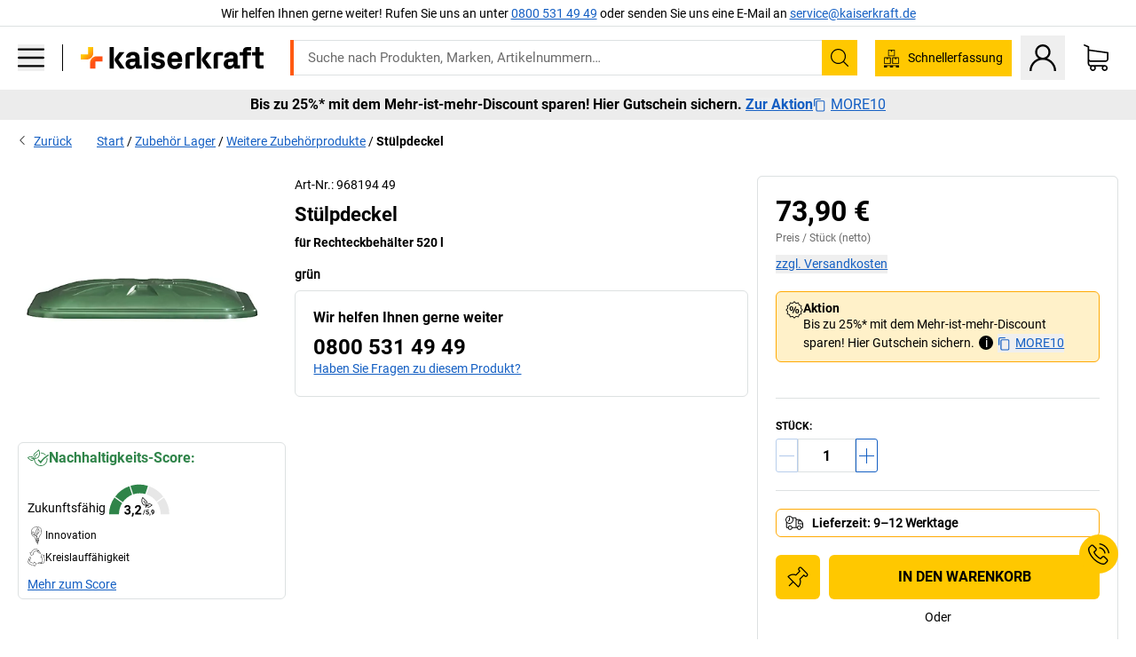

--- FILE ---
content_type: text/html; charset=utf-8
request_url: https://www.kaiserkraft.de/zubehoer/deckel-abdeckhauben/stuelpdeckel/fuer-rechteckbehaelter-520-l/p/M1028164/
body_size: 127991
content:
<!doctype html>
								<html lang="de"><head><title>Stülpdeckel: für Rechteckbehälter 520 l | kaiserkraft</title><meta charSet="utf-8"/><meta http-equiv="x-ua-compatible" content="ie=edge,chrome=1"/><meta name="viewport" content="width=device-width,initial-scale=1,minimum-scale=1,shrink-to-fit=no"/><meta name="apple-mobile-web-app-capable" content="yes"/><meta name="msapplication-tap-highlight" content="no"/><meta name="apple-mobile-web-app-title" content="kaiserkraft"/><meta name="application-name" content="kaiserkraft"/><meta data-react-helmet="true" name="robots" content="index, follow"/><meta data-react-helmet="true" name="description" content="Weitere Zubehörprodukte: Stülpdeckel, grün, für Rechteckbehälter 520 l | 30 Tage Rückgaberecht ✓ – works."/><meta data-react-helmet="true" name="twitter:card" content="summary_large_image"/><meta data-react-helmet="true" name="twitter:image" content="//images.kkeu.de/is/image/BEG/Lager/Zubeh%C3%B6r_Lager/Weitere_Zubeh%C3%B6rprodukte/St%C3%BClpdeckel_pdplarge-mrd--AA00968194FF-01.jpg"/><meta data-react-helmet="true" property="og:image" content="//images.kkeu.de/is/image/BEG/Lager/Zubeh%C3%B6r_Lager/Weitere_Zubeh%C3%B6rprodukte/St%C3%BClpdeckel_pdplarge-mrd--AA00968194FF-01.jpg"/><meta data-react-helmet="true" property="og:title" content="Stülpdeckel: für Rechteckbehälter 520 l | kaiserkraft"/><meta data-react-helmet="true" name="twitter:title" content="Stülpdeckel: für Rechteckbehälter 520 l | kaiserkraft"/><meta data-react-helmet="true" property="og:description" content="Weitere Zubehörprodukte: Stülpdeckel, grün, für Rechteckbehälter 520 l | 30 Tage Rückgaberecht ✓ – works."/><meta data-react-helmet="true" name="twitter:description" content="Weitere Zubehörprodukte: Stülpdeckel, grün, für Rechteckbehälter 520 l | 30 Tage Rückgaberecht ✓ – works."/><meta data-react-helmet="true" property="og:url" content="http://kk-frontend.priv.ecom.kkeu.de/zubehoer/deckel-abdeckhauben/stuelpdeckel/fuer-rechteckbehaelter-520-l/p/M1028164/"/><meta data-react-helmet="true" property="og:type" content="website"/><meta name="msapplication-config" content="https://media.prod.kkeu.de/dist/kk/browserconfig.xml"/><meta name="msapplication-TileColor" content="#ffffff"/><meta name="theme-color" content="#ffffff"/><link rel="apple-touch-icon" sizes="180x180" href="https://media.prod.kkeu.de/dist/kk/apple-touch-icon.png"/><link rel="icon" type="image/png" sizes="32x32" href="https://media.prod.kkeu.de/dist/kk/favicon-32x32.png"/><link rel="icon" type="image/png" sizes="16x16" href="https://media.prod.kkeu.de/dist/kk/favicon-16x16.png"/><link rel="manifest" href="https://media.prod.kkeu.de/dist/kk/manifest.json"/><link rel="mask-icon" href="https://media.prod.kkeu.de/dist/kk/safari-pinned-tab.svg" color="#ff5a12"/><link rel="preconnect" href="https://web.cmp.usercentrics.eu"/><link rel="dns-prefetch" href="https://web.cmp.usercentrics.eu"/><link rel="preconnect" href="https://media.prod.kkeu.de/dist"/><link rel="dns-prefetch" href="https://media.prod.kkeu.de/dist"/><link rel="preconnect" href="https://images.kkeu.de"/><link rel="dns-prefetch" href="https://images.kkeu.de"/><link data-react-helmet="true" rel="preload" href="https://images.kkeu.de/is/content/BEG/logo-www.kaiserkraft.de-de" as="image"/><link data-react-helmet="true" rel="preload" href="https://images.kkeu.de/is/content/BEG/logo-claim-www.kaiserkraft.de-de" as="image" media="(min-width: 1024px)"/><link data-react-helmet="true" rel="canonical" href="https://www.kaiserkraft.de/zubehoer/deckel-abdeckhauben/stuelpdeckel/fuer-rechteckbehaelter-520-l/p/M1028164/"/><link data-react-helmet="true" rel="alternate" href="https://www.kaiserkraft.cz/prislusenstvi/vika-ochranne-kryty/nasazovaci-viko/pro-obdelnikove-nadoby-520-l/p/M1028164/" hrefLang="cs-CZ"/><link data-react-helmet="true" rel="alternate" href="https://www.kaiserkraft.ro/accesorii/capace-huse/capac-de-inchidere-prin-apasare/pentru-recipient-dreptunghiular-520-l/p/M1028164/" hrefLang="ro-RO"/><link data-react-helmet="true" rel="alternate" href="https://www.kaiserkraft.pl/wyposazenie-dodatkowe/pokrywy/pokrywa-samouszczelniajaca/do-prostokatnego-pojemnika-520-l/p/M1028164/" hrefLang="pl-PL"/><link data-react-helmet="true" rel="alternate" href="https://www.kaiserkraft.de/zubehoer/deckel-abdeckhauben/stuelpdeckel/fuer-rechteckbehaelter-520-l/p/M1028164/" hrefLang="de-DE"/><link data-react-helmet="true" rel="alternate" href="https://www.kaiserkraft.pt/acessorios/tampas-coberturas-protetoras/tampa-invertida/para-recipiente-retangular-520-l/p/M1028164/" hrefLang="pt-PT"/><link data-react-helmet="true" rel="alternate" href="https://www.kaiserkraft.be/accessoires/couvercles-baches-de-protection/couvercle-a-poser/pour-conteneur-rectangulaire-520-l/p/M1028164/?lang=fr_BE" hrefLang="fr-BE"/><link data-react-helmet="true" rel="alternate" href="https://www.kaiserkraft.be/toebehoren/deksels-afdekkappen/stolpdeksel/voor-rechthoekige-bak-520-l/p/M1028164/" hrefLang="nl-BE"/><link data-react-helmet="true" rel="alternate" href="https://www.kaiserkraft.hu/felaras-tartozekok/fedelek-fedoelemek/peremes-fedel/520-l-es-negyszoegletes-tarolohoz/p/M1028164/" hrefLang="hu-HU"/><link data-react-helmet="true" rel="alternate" href="https://www.kaiserkraft.hr/dodatna-oprema/poklopci-pokrovi/povezni-poklopac/za-pravokutni-spremnik-520-l/p/M1028164/" hrefLang="hr-HR"/><link data-react-helmet="true" rel="alternate" href="https://www.kaiserkraft.fr/accessoires/couvercles-baches-de-protection/couvercle-a-poser/pour-conteneur-rectangulaire-520-l/p/M1028164/" hrefLang="fr-FR"/><link data-react-helmet="true" rel="alternate" href="https://www.kaiserkraft.nl/toebehoren/deksels-afdekkappen/stolpdeksel/voor-rechthoekige-bak-520-l/p/M1028164/" hrefLang="nl-NL"/><link data-react-helmet="true" rel="alternate" href="https://www.kaiserkraft.sk/prislusenstvo/veka-ochranne-kryty/nasadzovacie-veko/pre-obdlznikovu-nadobu-520-l/p/M1028164/" hrefLang="sk-SK"/><link data-react-helmet="true" rel="alternate" href="https://www.kaiserkraft.si/dodatna-oprema/pokrovi-prevleke/povezni-pokrov/za-pravokotno-posodo-520-l/p/M1028164/" hrefLang="sl-SI"/><link data-react-helmet="true" rel="alternate" href="https://www.kaiserkraft.ie/accessories/lids-covers/push-on-lid/for-520-l-rectangular-container/p/M1028164/" hrefLang="en-IE"/><link data-react-helmet="true" rel="alternate" href="https://www.export.kaiserkraft.com/accessories/lids-covers/push-on-lid/for-520-l-rectangular-container/p/M1028164/" hrefLang="x-default"/><link data-react-helmet="true" rel="alternate" href="https://www.kaiserkraft.ch/zubehoer/deckel-abdeckhauben/stuelpdeckel/fuer-rechteckbehaelter-520-l/p/M1028164/" hrefLang="de-CH"/><link data-react-helmet="true" rel="alternate" href="https://www.kaiserkraft.ch/accessori/coperchi-fodere/coperchio-a-incastro/per-contenitore-rettangolare-da-520-l/p/M1028164/?lang=it_CH" hrefLang="it-CH"/><link data-react-helmet="true" rel="alternate" href="https://www.kaiserkraft.ch/accessoires/couvercles-baches-de-protection/couvercle-a-poser/pour-conteneur-rectangulaire-520-l/p/M1028164/?lang=fr_CH" hrefLang="fr-CH"/><link data-react-helmet="true" rel="alternate" href="https://www.kaiserkraft.co.uk/accessories/lids-covers/push-on-lid/for-520-l-rectangular-container/p/M1028164/" hrefLang="en-GB"/><link data-react-helmet="true" rel="alternate" href="https://www.kaiserkraft.it/accessori/coperchi-fodere/coperchio-a-incastro/per-contenitore-rettangolare-da-520-l/p/M1028164/" hrefLang="it-IT"/><link data-react-helmet="true" rel="alternate" href="https://www.kaiserkraft.es/accesorios/tapas-cubiertas/tapa-encajable/para-recipiente-rectangular-de-520-l/p/M1028164/" hrefLang="es-ES"/><link data-react-helmet="true" rel="alternate" href="https://www.kaiserkraft.at/zubehoer/deckel-abdeckhauben/stuelpdeckel/fuer-rechteckbehaelter-520-l/p/M1028164/" hrefLang="de-AT"/><link rel="stylesheet" href="https://media.prod.kkeu.de/dist/kk/srv-css-index.70f3beb8c40243486800.css"/><link data-chunk="pdp" rel="stylesheet" href="https://media.prod.kkeu.de/dist/kk/srv-9391.21da3987c98f1a6ecc41.css"/><link data-chunk="pdp" rel="stylesheet" href="https://media.prod.kkeu.de/dist/kk/srv-pdp.f40325f498b17c8acf3a.css"/><style>@font-face{font-family:"Roboto Regular";font-display:swap;src:url("https://media.prod.kkeu.de/dist/kk/fonts/roboto-v20-latin-regular.woff2") format("woff2"),url("https://media.prod.kkeu.de/dist/kk/fonts/roboto-v20-latin-regular.woff") format("woff");}@font-face{font-family:"Roboto Bold";font-display:swap;src:url("https://media.prod.kkeu.de/dist/kk/fonts/roboto-v20-latin-700.woff2") format("woff2"),url("https://media.prod.kkeu.de/dist/kk/fonts/roboto-v20-latin-700.woff") format("woff");}@font-face{font-family:"Roboto Condensed Bold";font-display:swap;src:url("https://media.prod.kkeu.de/dist/kk/fonts/RobotoCondensed-Bold.woff2") format("woff2");}</style><script id="usercentrics-cmp" data-settings-id="UqR6jos3_" src="https://web.cmp.usercentrics.eu/ui/loader.js" async=""></script><script type="text/javascript">
			// create dataLayer
			window.dataLayer = window.dataLayer || [];
			function gtag() {
					dataLayer.push(arguments);
			}

			// set „denied" as default for both ad and analytics storage, as well as ad_user_data and ad_personalization,
			gtag("consent", "default", {
					ad_user_data: "denied",
					ad_personalization: "denied",
					ad_storage: "denied",
					analytics_storage: "denied",
					wait_for_update: 2000 // milliseconds to wait for update
			});

			// Enable ads data redaction by default [optional]
			gtag("set", "ads_data_redaction", true);
		</script><script>dataLayer.push({"general":{"country":"de","currency":"EUR","customerId":undefined,"customerType":"B2B","customerClassification":"external","language":"de","isLoggedIn":false,"sge":"KK","webcode":"0WEB","pagePath":"\u002FPDP\u002FM1028164\u002F","originalLocation":"https:\u002F\u002Fwww.kaiserkraft.de\u002Fzubehoer\u002Fdeckel-abdeckhauben\u002Fstuelpdeckel\u002Ffuer-rechteckbehaelter-520-l\u002Fp\u002FM1028164\u002F","pageType":"Product Detail","sfmcId":undefined,"rfMigrated":false,"vsId":"2026-01-21.34cc570f:edf15bcb","subscriberKey":undefined,"eProc":undefined,"FeatureTogglesEnabled":"FN,JF,SALESFORCE_ABANDONED_CART_UPDATES,JE,PDT_IMPORT_ASSETS_VIA_KAFKA,AA,FM,ID,DZ,AC,AD,FG,AE,FW,AF,AG,HS,HU,IH,GA,AH,FO,HK,FI,JH,AJ,GC,AK,GD,BO,AL,DQ,EH,AP,EI,IW,AQ,FJ,GE,FB,GF,AR,HC,EC,EP,AT,IG,ED,GG,FA,AW,CE,JR,CI,IO,JM,AX,IY,BA,ES,GH,JK,BB,GI,BC,IQ,BD,GJ,DX,BG,PDT_IMPORT_ATTRIBUTES_VIA_KAFKA,DO,BH,DT,BI,GK,ER,DS,DF,GM,GN,BK,GO,GP,BL,DY,GQ,GR,IL,FY,USE_DEBITOR_FOR_ORDER_APPROVAL_PROCESS,BM,PDT_IMPORT_UNITS_VIA_KAFKA,BN,DM,EA,GS,EY,BP,BR,BT,GU,GV,GW,FU,CP,GX,GY,HY,GZ,HL,BV,BY","FeatureTogglesDisabled":"HB,FD,CW,JI,IT,EX,IN,CMS_HEROTEASER_AB_TEST,FZ,EM,EB,EZ,HZ,FP,JJ,IR,EXPORT_DATA_TO_ALGOLIA,CN,HD,IZ,JN,CU,HE,EL,FX,HF,HG,DU,HH,CD,JU,CG,CY,DA,CA,FW,DD,BQ,IF,CR,EN,BZ,BW,CS,IK,DI,JX,JL,HM,FF,FH,EE,JQ,SALESFORCE_CUSTOMER_DATA_SEGMENTATION,DR,INVITATION_REGISTRATION_ENABLED,PRODUCT_SERVICE_NEW_ARTICLE_SCHEMA_GDM,JW,ENKELFAEHIG_VARIANT_SCORE_BE,HP,IV,JV,HT,JD,JO,PDT_IMPORT_CLASSIFICATIONS_VIA_KAFKA,CH,CF,CJ,EU,DH,CT,CB,DJ,JG,HV,JC,HW,HX,CC,RECENTLY_VIEW_FE,IMPORT_ARTICLE_IN_BATCH,FL,EW,JT,IA,IX,JS,ET,IS,CX,IC,CO,EF,IMPORT_EXPORT_PRICES_IN_BATCH,IJ,DB","experimentId":"test_Moving_Search_Bar","experimentVariant":"B"},"search":{"term":undefined,"count":undefined,"method":undefined,"suggest":undefined,"case":undefined},"event":"initial-meta"});</script><script type="text/plain" data-usercentrics="Google Tag Manager">(function(w,d,s,l,i){w[l]=w[l]||[];w[l].push({'gtm.start':
				new Date().getTime(),event:'gtm.js'});var f=d.getElementsByTagName(s)[0],
				j=d.createElement(s),dl=l!='dataLayer'?'&l='+l:'';j.async=true;
				j.src='https://www.googletagmanager.com/gtm.js?id='+i+dl+"";
				f.parentNode.insertBefore(j,f);
				})(window,document,'script','dataLayer','GTM-PXHWJM2');</script><script data-react-helmet="true">window.hj=window.hj||function(){(hj.q=hj.q||[]).push(arguments);}</script><script data-react-helmet="true" type="application/ld+json">[{"@context":"https://schema.org","@type":"BreadcrumbList","itemListElement":[{"@type":"ListItem","position":1,"item":{"@id":"https://www.kaiserkraft.de","name":"Start"}},{"@type":"ListItem","position":2,"item":{"@id":"https://www.kaiserkraft.de/zubehoer-lager/c/18503486-KK/","name":"Zubehör Lager"}},{"@type":"ListItem","position":3,"item":{"@id":"https://www.kaiserkraft.de/zubehoer-lager/weitere-zubehoerprodukte/c/18503490-KK/","name":"Weitere Zubehörprodukte"}},{"@type":"ListItem","position":4,"item":{"@id":"https://www.kaiserkraft.de/zubehoer/deckel-abdeckhauben/stuelpdeckel/fuer-rechteckbehaelter-520-l/p/M1028164/","name":"Stülpdeckel"}}]},{"@context":"https://schema.org","@type":"Product","name":"Stülpdeckel für Rechteckbehälter 520 l","image":["//images.kkeu.de/is/image/BEG/Lager/Zubeh%C3%B6r_Lager/Weitere_Zubeh%C3%B6rprodukte/St%C3%BClpdeckel_pdplarge-mrd--AA00968194FF-01.jpg"],"category":["Weitere Zubehörprodukte"],"sku":"M1028164","mpn":"M1028164","brand":{"@type":"Thing","name":"kaiserkraft"},"offers":{"@type":"Offer","priceCurrency":"EUR","price":"73.9","itemCondition":"https://schema.org/NewCondition","availability":"https://schema.org/InStock","url":"https://www.kaiserkraft.de/zubehoer/deckel-abdeckhauben/stuelpdeckel/fuer-rechteckbehaelter-520-l/p/M1028164/"}}]</script></head><body class="kk"><noscript><iframe src="https://www.googletagmanager.com/ns.html?id=GTM-PXHWJM2"
		height="0" width="0" style="display:none;visibility:hidden"></iframe></noscript><div id="root"><div data-hydration-id="MainMenu"><div aria-hidden="true" data-test-id="backdrop" class="fixed bg-black invisible _3Pq1tmyn9E8ApqRdbi-f-k"><div class="hidden s:block lg:hidden _2T6QzL8Rk4jZ3dnar2tUgq"><svg xmlns="http://www.w3.org/2000/svg" viewBox="0 0 64 64" class="icon absolute"><path d="M4.59 59.41a2 2 0 0 0 2.83 0L32 34.83l24.59 24.58a2 2 0 0 0 2.83-2.83L34.83 32 59.41 7.41a2 2 0 0 0-2.83-2.83L32 29.17 7.41 4.59a2 2 0 0 0-2.82 2.82L29.17 32 4.59 56.59a2 2 0 0 0 0 2.82z"></path></svg></div></div><div data-test-id="main-menu-id" class="_3Dl1E4quL93Sgfou1thnLe"><div data-test-id="navigation-header" class="_1S5ddB3buW8VYevhmfdrP"><button data-test-id="navigation-header-back-btn"><svg xmlns="http://www.w3.org/2000/svg" viewBox="0 0 477.175 477.175" style="enable-background:new 0 0 477.175 477.175" xml:space="preserve"><path d="m145.188 238.575 215.5-215.5c5.3-5.3 5.3-13.8 0-19.1s-13.8-5.3-19.1 0l-225.1 225.1c-5.3 5.3-5.3 13.8 0 19.1l225.1 225c2.6 2.6 6.1 4 9.5 4s6.9-1.3 9.5-4c5.3-5.3 5.3-13.8 0-19.1l-215.4-215.5z"></path></svg></button><span></span><button data-test-id="navigation-header-close-btn"><svg xmlns="http://www.w3.org/2000/svg" viewBox="0 0 64 64"><path d="M4.59 59.41a2 2 0 0 0 2.83 0L32 34.83l24.59 24.58a2 2 0 0 0 2.83-2.83L34.83 32 59.41 7.41a2 2 0 0 0-2.83-2.83L32 29.17 7.41 4.59a2 2 0 0 0-2.82 2.82L29.17 32 4.59 56.59a2 2 0 0 0 0 2.82z"></path></svg></button></div><div class="flex items-center relative justify-between p-3 min-h-[80px] md:min-h-[100px]"><div class="inline-block" data-test-id="main-menu-button-id"><a href="https://www.kaiserkraft.de" rel="noreferrer" data-test-id="main-menu-logo-link-id" data-test-to="https://www.kaiserkraft.de" class="flex items-center relative _16Ak9eI853xmIhdZsLo0IP   "><div class="_1KYWN1PFEIkkVJLnMHvAD1"><div data-test-id="default-logo" class="qI9fRXvHm8ZB1La_52-xE _2r2oaq34D77cyx8FCNYORe"><img alt="Logo kaiserkraft" src="https://images.kkeu.de/is/content/BEG/logo-www.kaiserkraft.de-de" class="_2mH70ilIH4Odp0Ye5evM2q" loading="lazy"/><img alt="Logo kaiserkraft - works." src="https://images.kkeu.de/is/content/BEG/logo-claim-www.kaiserkraft.de-de" class="_3whJngDhywMmdavuExTbKW" loading="lazy"/></div></div></a></div><button aria-label="close"><svg xmlns="http://www.w3.org/2000/svg" viewBox="0 0 64 64" class="w-3 h-3"><path d="M4.59 59.41a2 2 0 0 0 2.83 0L32 34.83l24.59 24.58a2 2 0 0 0 2.83-2.83L34.83 32 59.41 7.41a2 2 0 0 0-2.83-2.83L32 29.17 7.41 4.59a2 2 0 0 0-2.82 2.82L29.17 32 4.59 56.59a2 2 0 0 0 0 2.82z"></path></svg></button></div><div class="_1JVFGHP0Jv9e7Bw54kNuX7"><nav role="navigation"><ul class="_3b1PremiufezVdjV7uRhqR" data-test-id="top-categories-id"><li class="h-6 _3C18u51qNtHYST5eFerKey " data-test-id="top-categories-category-id"><button class="flex items-center relative py-0 px-3 w-full h-full text-left"><i class="_1TAyCbMN1saLLoKvff_ZXJ"><div class="scene7-icon" data-test-id="scene-7-icon"><span class="isvg "></span></div></i><span class="J645zMlEsfbRxEfTa2oVo">Büro</span><i class="_3prkcjR_Lx9SXambLEmYip"><svg xmlns="http://www.w3.org/2000/svg" viewBox="0 0 477.175 477.175" style="enable-background:new 0 0 477.175 477.175" xml:space="preserve"><path d="m360.731 229.075-225.1-225.1c-5.3-5.3-13.8-5.3-19.1 0s-5.3 13.8 0 19.1l215.5 215.5-215.5 215.5c-5.3 5.3-5.3 13.8 0 19.1 2.6 2.6 6.1 4 9.5 4 3.4 0 6.9-1.3 9.5-4l225.1-225.1c5.3-5.2 5.3-13.8.1-19z"></path></svg></i><div class="bg-white _242xmHloUGbjIftikQtBh_" data-test-id="categories-id"><div class="flex items-center relative justify-between p-3 min-h-[80px] md:min-h-[100px] mt-[50px] md:mt-0 max-md:min-h-0 max-md:p-0"><div class="max-w-full" data-test-id="view-all-category-id"><div class="hidden md:block font-bold capitalize leading-normal mb-1 text-lg overflow-hidden text-ellipsis mb-3">Büro</div></div></div><ul class="overflow-y-scroll h-full"><li data-test-id="category-id" class="border-t last:border-b border-solid border-kk-grey-200"><a href="/bueromoebel/c/62861-KK/" rel="noreferrer" data-test-id="internal-link" data-test-to="/bueromoebel/c/62861-KK/" class="flex items-center justify-between px-3 text-lg h-6 hover:bg-kk-blue-100 focus-visible:bg-kk-blue-100 focus-visible:outline-0 text-black no-underline   "><span class="overflow-hidden text-ellipsis mr-2">Büromöbel</span><svg xmlns="http://www.w3.org/2000/svg" viewBox="0 0 477.175 477.175" style="enable-background:new 0 0 477.175 477.175" xml:space="preserve" class="icon text-base"><path d="m360.731 229.075-225.1-225.1c-5.3-5.3-13.8-5.3-19.1 0s-5.3 13.8 0 19.1l215.5 215.5-215.5 215.5c-5.3 5.3-5.3 13.8 0 19.1 2.6 2.6 6.1 4 9.5 4 3.4 0 6.9-1.3 9.5-4l225.1-225.1c5.3-5.2 5.3-13.8.1-19z"></path></svg></a><div class="bg-white _3Y2IHryH1JccHvivtOWQBN" data-test-id="sub-categories-id"><div class="flex items-center relative justify-between p-3 min-h-[80px] md:min-h-[100px] md:mt-0 max-md:py-2 max-md:min-h-[50px] mt-[50px]" data-test-id="category-overview-link"><div class="max-w-full" data-test-id="view-all-category-id"><div class="hidden md:block font-bold capitalize leading-normal mb-1 text-lg overflow-hidden text-ellipsis">Büromöbel</div><a href="/bueromoebel/c/62861-KK/" rel="noreferrer" data-test-id="internal-link" data-test-to="/bueromoebel/c/62861-KK/" class="text-[16px] sm:text-base _3IoTGyPDlUo0oMRGlzerr0  ">Alle anzeigen</a></div></div><ul><li data-test-id="subcategory-id" class="border-t last:border-b border-solid border-transparent"><a href="/bueromoebel/buerostuehle/c/74045-KK/" rel="noreferrer" data-test-id="internal-link" data-test-to="/bueromoebel/buerostuehle/c/74045-KK/" class="flex items-center px-3 text-lg h-6 hover:bg-kk-blue-100 focus-visible:bg-kk-blue-100 focus-visible:outline-0   "><span class="_89mRphD1AZR6dVechY45-"></span><span class="overflow-hidden text-ellipsis mr-2">Bürostühle</span></a></li><li data-test-id="subcategory-id" class="border-t last:border-b border-solid border-transparent"><a href="/bueromoebel/elektrisch-hoehenverstellbare-schreibtische/c/1082501-KK/" rel="noreferrer" data-test-id="internal-link" data-test-to="/bueromoebel/elektrisch-hoehenverstellbare-schreibtische/c/1082501-KK/" class="flex items-center px-3 text-lg h-6 hover:bg-kk-blue-100 focus-visible:bg-kk-blue-100 focus-visible:outline-0   "><span class="_89mRphD1AZR6dVechY45-"></span><span class="overflow-hidden text-ellipsis mr-2">Elektrisch höhenverstellbare Schreibtische</span></a></li><li data-test-id="subcategory-id" class="border-t last:border-b border-solid border-transparent"><a href="/bueromoebel/bueroschraenke/c/74043_1-KK/" rel="noreferrer" data-test-id="internal-link" data-test-to="/bueromoebel/bueroschraenke/c/74043_1-KK/" class="flex items-center px-3 text-lg h-6 hover:bg-kk-blue-100 focus-visible:bg-kk-blue-100 focus-visible:outline-0   "><span class="_89mRphD1AZR6dVechY45-"></span><span class="overflow-hidden text-ellipsis mr-2">Büroschränke</span></a></li><li data-test-id="subcategory-id" class="border-t last:border-b border-solid border-transparent"><a href="/bueromoebel/stapelstuehle-konferenzstuehle/c/62774_2-KK/" rel="noreferrer" data-test-id="internal-link" data-test-to="/bueromoebel/stapelstuehle-konferenzstuehle/c/62774_2-KK/" class="flex items-center px-3 text-lg h-6 hover:bg-kk-blue-100 focus-visible:bg-kk-blue-100 focus-visible:outline-0   "><span class="_89mRphD1AZR6dVechY45-"></span><span class="overflow-hidden text-ellipsis mr-2">Stapelstühle, Konferenzstühle</span></a></li><li data-test-id="subcategory-id" class="border-t last:border-b border-solid border-transparent"><a href="/bueromoebel/konferenztische/c/63685-KK/" rel="noreferrer" data-test-id="internal-link" data-test-to="/bueromoebel/konferenztische/c/63685-KK/" class="flex items-center px-3 text-lg h-6 hover:bg-kk-blue-100 focus-visible:bg-kk-blue-100 focus-visible:outline-0   "><span class="_89mRphD1AZR6dVechY45-"></span><span class="overflow-hidden text-ellipsis mr-2">Konferenztische</span></a></li><li data-test-id="subcategory-id" class="border-t last:border-b border-solid border-transparent"><a href="/bueromoebel/trennwaende-raumteiler/c/63906-KK/" rel="noreferrer" data-test-id="internal-link" data-test-to="/bueromoebel/trennwaende-raumteiler/c/63906-KK/" class="flex items-center px-3 text-lg h-6 hover:bg-kk-blue-100 focus-visible:bg-kk-blue-100 focus-visible:outline-0   "><span class="_89mRphD1AZR6dVechY45-"></span><span class="overflow-hidden text-ellipsis mr-2">Trennwände, Raumteiler</span></a></li><li data-test-id="subcategory-id" class="border-t last:border-b border-solid border-transparent"><a href="/bueromoebel/buerohocker/c/16073402-KK/" rel="noreferrer" data-test-id="internal-link" data-test-to="/bueromoebel/buerohocker/c/16073402-KK/" class="flex items-center px-3 text-lg h-6 hover:bg-kk-blue-100 focus-visible:bg-kk-blue-100 focus-visible:outline-0   "><span class="_89mRphD1AZR6dVechY45-"></span><span class="overflow-hidden text-ellipsis mr-2">Bürohocker</span></a></li><li data-test-id="subcategory-id" class="border-t last:border-b border-solid border-transparent"><a href="/bueromoebel/aktenregale/c/62869_1-KK/" rel="noreferrer" data-test-id="internal-link" data-test-to="/bueromoebel/aktenregale/c/62869_1-KK/" class="flex items-center px-3 text-lg h-6 hover:bg-kk-blue-100 focus-visible:bg-kk-blue-100 focus-visible:outline-0   "><span class="_89mRphD1AZR6dVechY45-"></span><span class="overflow-hidden text-ellipsis mr-2">Aktenregale</span></a></li><li data-test-id="subcategory-id" class="border-t last:border-b border-solid border-transparent"><a href="/bueromoebel/schubladenschraenke-haengeregistraturschraenke/c/74099_1-KK/" rel="noreferrer" data-test-id="internal-link" data-test-to="/bueromoebel/schubladenschraenke-haengeregistraturschraenke/c/74099_1-KK/" class="flex items-center px-3 text-lg h-6 hover:bg-kk-blue-100 focus-visible:bg-kk-blue-100 focus-visible:outline-0   "><span class="_89mRphD1AZR6dVechY45-"></span><span class="overflow-hidden text-ellipsis mr-2">Schubladenschränke, Hängeregistraturschränke</span></a></li><li data-test-id="subcategory-id" class="border-t last:border-b border-solid border-transparent"><a href="/bueromoebel/schluesselschraenke/c/1107932-KK/" rel="noreferrer" data-test-id="internal-link" data-test-to="/bueromoebel/schluesselschraenke/c/1107932-KK/" class="flex items-center px-3 text-lg h-6 hover:bg-kk-blue-100 focus-visible:bg-kk-blue-100 focus-visible:outline-0   "><span class="_89mRphD1AZR6dVechY45-"></span><span class="overflow-hidden text-ellipsis mr-2">Schlüsselschränke</span></a></li><li data-test-id="subcategory-id" class="border-t last:border-b border-solid border-transparent"><a href="/bueromoebel/rollcontainer-standcontainer/c/63901-KK/" rel="noreferrer" data-test-id="internal-link" data-test-to="/bueromoebel/rollcontainer-standcontainer/c/63901-KK/" class="flex items-center px-3 text-lg h-6 hover:bg-kk-blue-100 focus-visible:bg-kk-blue-100 focus-visible:outline-0   "><span class="_89mRphD1AZR6dVechY45-"></span><span class="overflow-hidden text-ellipsis mr-2">Rollcontainer, Standcontainer</span></a></li><li data-test-id="subcategory-id" class="border-t last:border-b border-solid border-transparent"><a href="/bueromoebel/schreibtische/c/63686_2-KK/" rel="noreferrer" data-test-id="internal-link" data-test-to="/bueromoebel/schreibtische/c/63686_2-KK/" class="flex items-center px-3 text-lg h-6 hover:bg-kk-blue-100 focus-visible:bg-kk-blue-100 focus-visible:outline-0   "><span class="_89mRphD1AZR6dVechY45-"></span><span class="overflow-hidden text-ellipsis mr-2">Schreibtische</span></a></li><li data-test-id="subcategory-id" class="border-t last:border-b border-solid border-transparent"><a href="/bueromoebel/vitrinenschraenke/c/1106835_1-KK/" rel="noreferrer" data-test-id="internal-link" data-test-to="/bueromoebel/vitrinenschraenke/c/1106835_1-KK/" class="flex items-center px-3 text-lg h-6 hover:bg-kk-blue-100 focus-visible:bg-kk-blue-100 focus-visible:outline-0   "><span class="_89mRphD1AZR6dVechY45-"></span><span class="overflow-hidden text-ellipsis mr-2">Vitrinenschränke</span></a></li><li data-test-id="subcategory-id" class="border-t last:border-b border-solid border-transparent"><a href="/bueromoebel/bistrotische-stehtische/c/1029797-KK/" rel="noreferrer" data-test-id="internal-link" data-test-to="/bueromoebel/bistrotische-stehtische/c/1029797-KK/" class="flex items-center px-3 text-lg h-6 hover:bg-kk-blue-100 focus-visible:bg-kk-blue-100 focus-visible:outline-0   "><span class="_89mRphD1AZR6dVechY45-"></span><span class="overflow-hidden text-ellipsis mr-2">Bistrotische, Stehtische</span></a></li><li data-test-id="subcategory-id" class="border-t last:border-b border-solid border-transparent"><a href="/bueromoebel/barhocker/c/62772-KK/" rel="noreferrer" data-test-id="internal-link" data-test-to="/bueromoebel/barhocker/c/62772-KK/" class="flex items-center px-3 text-lg h-6 hover:bg-kk-blue-100 focus-visible:bg-kk-blue-100 focus-visible:outline-0   "><span class="_89mRphD1AZR6dVechY45-"></span><span class="overflow-hidden text-ellipsis mr-2">Barhocker</span></a></li><li data-test-id="subcategory-id" class="border-t last:border-b border-solid border-transparent"><a href="/bueromoebel/loungemoebel-empfangsmoebel/c/10815028-KK/" rel="noreferrer" data-test-id="internal-link" data-test-to="/bueromoebel/loungemoebel-empfangsmoebel/c/10815028-KK/" class="flex items-center px-3 text-lg h-6 hover:bg-kk-blue-100 focus-visible:bg-kk-blue-100 focus-visible:outline-0   "><span class="_89mRphD1AZR6dVechY45-"></span><span class="overflow-hidden text-ellipsis mr-2">Loungemöbel, Empfangsmöbel</span></a></li><li data-test-id="subcategory-id" class="border-t last:border-b border-solid border-transparent"><a href="/bueromoebel/sideboards/c/17060987-KK/" rel="noreferrer" data-test-id="internal-link" data-test-to="/bueromoebel/sideboards/c/17060987-KK/" class="flex items-center px-3 text-lg h-6 hover:bg-kk-blue-100 focus-visible:bg-kk-blue-100 focus-visible:outline-0   "><span class="_89mRphD1AZR6dVechY45-"></span><span class="overflow-hidden text-ellipsis mr-2">Sideboards</span></a></li><li data-test-id="subcategory-id" class="border-t last:border-b border-solid border-transparent"><a href="/bueromoebel/bueroregale-beistellregale/c/62870_2-KK/" rel="noreferrer" data-test-id="internal-link" data-test-to="/bueromoebel/bueroregale-beistellregale/c/62870_2-KK/" class="flex items-center px-3 text-lg h-6 hover:bg-kk-blue-100 focus-visible:bg-kk-blue-100 focus-visible:outline-0   "><span class="_89mRphD1AZR6dVechY45-"></span><span class="overflow-hidden text-ellipsis mr-2">Büroregale, Beistellregale</span></a></li><li data-test-id="subcategory-id" class="border-t last:border-b border-solid border-transparent"><a href="/bueromoebel/komplettbueros/c/63911-KK/" rel="noreferrer" data-test-id="internal-link" data-test-to="/bueromoebel/komplettbueros/c/63911-KK/" class="flex items-center px-3 text-lg h-6 hover:bg-kk-blue-100 focus-visible:bg-kk-blue-100 focus-visible:outline-0   "><span class="_89mRphD1AZR6dVechY45-"></span><span class="overflow-hidden text-ellipsis mr-2">Komplettbüros</span></a></li></ul></div></li><li data-test-id="category-id" class="border-t last:border-b border-solid border-kk-grey-200"><a href="/bueroausstattung-buerobedarf/c/62844-KK/" rel="noreferrer" data-test-id="internal-link" data-test-to="/bueroausstattung-buerobedarf/c/62844-KK/" class="flex items-center justify-between px-3 text-lg h-6 hover:bg-kk-blue-100 focus-visible:bg-kk-blue-100 focus-visible:outline-0 text-black no-underline   "><span class="overflow-hidden text-ellipsis mr-2">Büroausstattung, Bürobedarf</span><svg xmlns="http://www.w3.org/2000/svg" viewBox="0 0 477.175 477.175" style="enable-background:new 0 0 477.175 477.175" xml:space="preserve" class="icon text-base"><path d="m360.731 229.075-225.1-225.1c-5.3-5.3-13.8-5.3-19.1 0s-5.3 13.8 0 19.1l215.5 215.5-215.5 215.5c-5.3 5.3-5.3 13.8 0 19.1 2.6 2.6 6.1 4 9.5 4 3.4 0 6.9-1.3 9.5-4l225.1-225.1c5.3-5.2 5.3-13.8.1-19z"></path></svg></a><div class="bg-white _3Y2IHryH1JccHvivtOWQBN" data-test-id="sub-categories-id"><div class="flex items-center relative justify-between p-3 min-h-[80px] md:min-h-[100px] md:mt-0 max-md:py-2 max-md:min-h-[50px] mt-[50px]" data-test-id="category-overview-link"><div class="max-w-full" data-test-id="view-all-category-id"><div class="hidden md:block font-bold capitalize leading-normal mb-1 text-lg overflow-hidden text-ellipsis">Büroausstattung, Bürobedarf</div><a href="/bueroausstattung-buerobedarf/c/62844-KK/" rel="noreferrer" data-test-id="internal-link" data-test-to="/bueroausstattung-buerobedarf/c/62844-KK/" class="text-[16px] sm:text-base _3IoTGyPDlUo0oMRGlzerr0  ">Alle anzeigen</a></div></div><ul><li data-test-id="subcategory-id" class="border-t last:border-b border-solid border-transparent"><a href="/bueroausstattung-buerobedarf/bueromaterialien/c/72988-KK/" rel="noreferrer" data-test-id="internal-link" data-test-to="/bueroausstattung-buerobedarf/bueromaterialien/c/72988-KK/" class="flex items-center px-3 text-lg h-6 hover:bg-kk-blue-100 focus-visible:bg-kk-blue-100 focus-visible:outline-0   "><span class="_89mRphD1AZR6dVechY45-"></span><span class="overflow-hidden text-ellipsis mr-2">Büromaterialien</span></a></li><li data-test-id="subcategory-id" class="border-t last:border-b border-solid border-transparent"><a href="/bueroausstattung-buerobedarf/wandhalter-dokumentenhalter/c/74097-KK/" rel="noreferrer" data-test-id="internal-link" data-test-to="/bueroausstattung-buerobedarf/wandhalter-dokumentenhalter/c/74097-KK/" class="flex items-center px-3 text-lg h-6 hover:bg-kk-blue-100 focus-visible:bg-kk-blue-100 focus-visible:outline-0   "><span class="_89mRphD1AZR6dVechY45-"></span><span class="overflow-hidden text-ellipsis mr-2">Wandhalter, Dokumentenhalter</span></a></li><li data-test-id="subcategory-id" class="border-t last:border-b border-solid border-transparent"><a href="/bueroausstattung-buerobedarf/garderoben-kleiderstaender/c/63898_1-KK/" rel="noreferrer" data-test-id="internal-link" data-test-to="/bueroausstattung-buerobedarf/garderoben-kleiderstaender/c/63898_1-KK/" class="flex items-center px-3 text-lg h-6 hover:bg-kk-blue-100 focus-visible:bg-kk-blue-100 focus-visible:outline-0   "><span class="_89mRphD1AZR6dVechY45-"></span><span class="overflow-hidden text-ellipsis mr-2">Garderoben, Kleiderständer</span></a></li><li data-test-id="subcategory-id" class="border-t last:border-b border-solid border-transparent"><a href="/bueroausstattung-buerobedarf/tuerschilder-infostaender/c/63894-KK/" rel="noreferrer" data-test-id="internal-link" data-test-to="/bueroausstattung-buerobedarf/tuerschilder-infostaender/c/63894-KK/" class="flex items-center px-3 text-lg h-6 hover:bg-kk-blue-100 focus-visible:bg-kk-blue-100 focus-visible:outline-0   "><span class="_89mRphD1AZR6dVechY45-"></span><span class="overflow-hidden text-ellipsis mr-2">Türschilder, Infoständer</span></a></li><li data-test-id="subcategory-id" class="border-t last:border-b border-solid border-transparent"><a href="/bueroausstattung-buerobedarf/ordnungssysteme/c/63893-KK/" rel="noreferrer" data-test-id="internal-link" data-test-to="/bueroausstattung-buerobedarf/ordnungssysteme/c/63893-KK/" class="flex items-center px-3 text-lg h-6 hover:bg-kk-blue-100 focus-visible:bg-kk-blue-100 focus-visible:outline-0   "><span class="_89mRphD1AZR6dVechY45-"></span><span class="overflow-hidden text-ellipsis mr-2">Ordnungssysteme</span></a></li><li data-test-id="subcategory-id" class="border-t last:border-b border-solid border-transparent"><a href="/bueroausstattung-buerobedarf/rollhocker/c/63902-KK/" rel="noreferrer" data-test-id="internal-link" data-test-to="/bueroausstattung-buerobedarf/rollhocker/c/63902-KK/" class="flex items-center px-3 text-lg h-6 hover:bg-kk-blue-100 focus-visible:bg-kk-blue-100 focus-visible:outline-0   "><span class="_89mRphD1AZR6dVechY45-"></span><span class="overflow-hidden text-ellipsis mr-2">Rollhocker</span></a></li><li data-test-id="subcategory-id" class="border-t last:border-b border-solid border-transparent"><a href="/bueroausstattung-buerobedarf/leuchten-lampen/c/64017_2-KK/" rel="noreferrer" data-test-id="internal-link" data-test-to="/bueroausstattung-buerobedarf/leuchten-lampen/c/64017_2-KK/" class="flex items-center px-3 text-lg h-6 hover:bg-kk-blue-100 focus-visible:bg-kk-blue-100 focus-visible:outline-0   "><span class="_89mRphD1AZR6dVechY45-"></span><span class="overflow-hidden text-ellipsis mr-2">Leuchten, Lampen</span></a></li><li data-test-id="subcategory-id" class="border-t last:border-b border-solid border-transparent"><a href="/bueroausstattung-buerobedarf/wanduhren/c/63907_1-KK/" rel="noreferrer" data-test-id="internal-link" data-test-to="/bueroausstattung-buerobedarf/wanduhren/c/63907_1-KK/" class="flex items-center px-3 text-lg h-6 hover:bg-kk-blue-100 focus-visible:bg-kk-blue-100 focus-visible:outline-0   "><span class="_89mRphD1AZR6dVechY45-"></span><span class="overflow-hidden text-ellipsis mr-2">Wanduhren</span></a></li><li data-test-id="subcategory-id" class="border-t last:border-b border-solid border-transparent"><a href="/bueroausstattung-buerobedarf/bodenschutzmatten/c/63895-KK/" rel="noreferrer" data-test-id="internal-link" data-test-to="/bueroausstattung-buerobedarf/bodenschutzmatten/c/63895-KK/" class="flex items-center px-3 text-lg h-6 hover:bg-kk-blue-100 focus-visible:bg-kk-blue-100 focus-visible:outline-0   "><span class="_89mRphD1AZR6dVechY45-"></span><span class="overflow-hidden text-ellipsis mr-2">Bodenschutzmatten</span></a></li><li data-test-id="subcategory-id" class="border-t last:border-b border-solid border-transparent"><a href="/bueroausstattung-buerobedarf/aktenvernichter/c/1029767-KK/" rel="noreferrer" data-test-id="internal-link" data-test-to="/bueroausstattung-buerobedarf/aktenvernichter/c/1029767-KK/" class="flex items-center px-3 text-lg h-6 hover:bg-kk-blue-100 focus-visible:bg-kk-blue-100 focus-visible:outline-0   "><span class="_89mRphD1AZR6dVechY45-"></span><span class="overflow-hidden text-ellipsis mr-2">Aktenvernichter</span></a></li><li data-test-id="subcategory-id" class="border-t last:border-b border-solid border-transparent"><a href="/bueroausstattung-buerobedarf/schreibtischaufsaetze/c/63903-KK/" rel="noreferrer" data-test-id="internal-link" data-test-to="/bueroausstattung-buerobedarf/schreibtischaufsaetze/c/63903-KK/" class="flex items-center px-3 text-lg h-6 hover:bg-kk-blue-100 focus-visible:bg-kk-blue-100 focus-visible:outline-0   "><span class="_89mRphD1AZR6dVechY45-"></span><span class="overflow-hidden text-ellipsis mr-2">Schreibtischaufsätze</span></a></li><li data-test-id="subcategory-id" class="border-t last:border-b border-solid border-transparent"><a href="/bueroausstattung-buerobedarf/namensschilder-tischaufsteller/c/63882-KK/" rel="noreferrer" data-test-id="internal-link" data-test-to="/bueroausstattung-buerobedarf/namensschilder-tischaufsteller/c/63882-KK/" class="flex items-center px-3 text-lg h-6 hover:bg-kk-blue-100 focus-visible:bg-kk-blue-100 focus-visible:outline-0   "><span class="_89mRphD1AZR6dVechY45-"></span><span class="overflow-hidden text-ellipsis mr-2">Namensschilder, Tischaufsteller</span></a></li><li data-test-id="subcategory-id" class="border-t last:border-b border-solid border-transparent"><a href="/bueroausstattung-buerobedarf/monitorhalter-tablethalter/c/11418702-KK/" rel="noreferrer" data-test-id="internal-link" data-test-to="/bueroausstattung-buerobedarf/monitorhalter-tablethalter/c/11418702-KK/" class="flex items-center px-3 text-lg h-6 hover:bg-kk-blue-100 focus-visible:bg-kk-blue-100 focus-visible:outline-0   "><span class="_89mRphD1AZR6dVechY45-"></span><span class="overflow-hidden text-ellipsis mr-2">Monitorhalter, Tablethalter</span></a></li><li data-test-id="subcategory-id" class="border-t last:border-b border-solid border-transparent"><a href="/bueroausstattung-buerobedarf/fussstuetzen/c/1151164-KK/" rel="noreferrer" data-test-id="internal-link" data-test-to="/bueroausstattung-buerobedarf/fussstuetzen/c/1151164-KK/" class="flex items-center px-3 text-lg h-6 hover:bg-kk-blue-100 focus-visible:bg-kk-blue-100 focus-visible:outline-0   "><span class="_89mRphD1AZR6dVechY45-"></span><span class="overflow-hidden text-ellipsis mr-2">Fußstützen</span></a></li><li data-test-id="subcategory-id" class="border-t last:border-b border-solid border-transparent"><a href="/bueroausstattung-buerobedarf/bueromaschinen/c/63896-KK/" rel="noreferrer" data-test-id="internal-link" data-test-to="/bueroausstattung-buerobedarf/bueromaschinen/c/63896-KK/" class="flex items-center px-3 text-lg h-6 hover:bg-kk-blue-100 focus-visible:bg-kk-blue-100 focus-visible:outline-0   "><span class="_89mRphD1AZR6dVechY45-"></span><span class="overflow-hidden text-ellipsis mr-2">Büromaschinen</span></a></li><li data-test-id="subcategory-id" class="border-t last:border-b border-solid border-transparent"><a href="/bueroausstattung-buerobedarf/schirmstaender/c/1029808-KK/" rel="noreferrer" data-test-id="internal-link" data-test-to="/bueroausstattung-buerobedarf/schirmstaender/c/1029808-KK/" class="flex items-center px-3 text-lg h-6 hover:bg-kk-blue-100 focus-visible:bg-kk-blue-100 focus-visible:outline-0   "><span class="_89mRphD1AZR6dVechY45-"></span><span class="overflow-hidden text-ellipsis mr-2">Schirmständer</span></a></li><li data-test-id="subcategory-id" class="border-t last:border-b border-solid border-transparent"><a href="/bueroausstattung-buerobedarf/zeiterfassung/c/1029788-KK/" rel="noreferrer" data-test-id="internal-link" data-test-to="/bueroausstattung-buerobedarf/zeiterfassung/c/1029788-KK/" class="flex items-center px-3 text-lg h-6 hover:bg-kk-blue-100 focus-visible:bg-kk-blue-100 focus-visible:outline-0   "><span class="_89mRphD1AZR6dVechY45-"></span><span class="overflow-hidden text-ellipsis mr-2">Zeiterfassung</span></a></li><li data-test-id="subcategory-id" class="border-t last:border-b border-solid border-transparent"><a href="/bueroausstattung-buerobedarf/tuerstopper/c/4198486-KK/" rel="noreferrer" data-test-id="internal-link" data-test-to="/bueroausstattung-buerobedarf/tuerstopper/c/4198486-KK/" class="flex items-center px-3 text-lg h-6 hover:bg-kk-blue-100 focus-visible:bg-kk-blue-100 focus-visible:outline-0   "><span class="_89mRphD1AZR6dVechY45-"></span><span class="overflow-hidden text-ellipsis mr-2">Türstopper</span></a></li><li data-test-id="subcategory-id" class="border-t last:border-b border-solid border-transparent"><a href="/bueroausstattung-buerobedarf/laminiergeraete/c/1029769-KK/" rel="noreferrer" data-test-id="internal-link" data-test-to="/bueroausstattung-buerobedarf/laminiergeraete/c/1029769-KK/" class="flex items-center px-3 text-lg h-6 hover:bg-kk-blue-100 focus-visible:bg-kk-blue-100 focus-visible:outline-0   "><span class="_89mRphD1AZR6dVechY45-"></span><span class="overflow-hidden text-ellipsis mr-2">Laminiergeräte</span></a></li><li data-test-id="subcategory-id" class="border-t last:border-b border-solid border-transparent"><a href="/bueroausstattung-buerobedarf/muenzzaehler-geldscheinpruefer-banknotenzaehler/c/1107934-KK/" rel="noreferrer" data-test-id="internal-link" data-test-to="/bueroausstattung-buerobedarf/muenzzaehler-geldscheinpruefer-banknotenzaehler/c/1107934-KK/" class="flex items-center px-3 text-lg h-6 hover:bg-kk-blue-100 focus-visible:bg-kk-blue-100 focus-visible:outline-0   "><span class="_89mRphD1AZR6dVechY45-"></span><span class="overflow-hidden text-ellipsis mr-2">Münzzähler, Geldscheinprüfer, Banknotenzähler</span></a></li><li data-test-id="subcategory-id" class="border-t last:border-b border-solid border-transparent"><a href="/bueroausstattung-buerobedarf/kunstpflanzen/c/1036083_2-KK/" rel="noreferrer" data-test-id="internal-link" data-test-to="/bueroausstattung-buerobedarf/kunstpflanzen/c/1036083_2-KK/" class="flex items-center px-3 text-lg h-6 hover:bg-kk-blue-100 focus-visible:bg-kk-blue-100 focus-visible:outline-0   "><span class="_89mRphD1AZR6dVechY45-"></span><span class="overflow-hidden text-ellipsis mr-2">Kunstpflanzen</span></a></li><li data-test-id="subcategory-id" class="border-t last:border-b border-solid border-transparent"><a href="/bueroausstattung-buerobedarf/business-trolleys/c/1111594-KK/" rel="noreferrer" data-test-id="internal-link" data-test-to="/bueroausstattung-buerobedarf/business-trolleys/c/1111594-KK/" class="flex items-center px-3 text-lg h-6 hover:bg-kk-blue-100 focus-visible:bg-kk-blue-100 focus-visible:outline-0   "><span class="_89mRphD1AZR6dVechY45-"></span><span class="overflow-hidden text-ellipsis mr-2">Business-Trolleys</span></a></li></ul></div></li><li data-test-id="category-id" class="border-t last:border-b border-solid border-kk-grey-200"><a href="/praesentation-und-moderation/c/62849-KK/" rel="noreferrer" data-test-id="internal-link" data-test-to="/praesentation-und-moderation/c/62849-KK/" class="flex items-center justify-between px-3 text-lg h-6 hover:bg-kk-blue-100 focus-visible:bg-kk-blue-100 focus-visible:outline-0 text-black no-underline   "><span class="overflow-hidden text-ellipsis mr-2">Präsentation und Moderation</span><svg xmlns="http://www.w3.org/2000/svg" viewBox="0 0 477.175 477.175" style="enable-background:new 0 0 477.175 477.175" xml:space="preserve" class="icon text-base"><path d="m360.731 229.075-225.1-225.1c-5.3-5.3-13.8-5.3-19.1 0s-5.3 13.8 0 19.1l215.5 215.5-215.5 215.5c-5.3 5.3-5.3 13.8 0 19.1 2.6 2.6 6.1 4 9.5 4 3.4 0 6.9-1.3 9.5-4l225.1-225.1c5.3-5.2 5.3-13.8.1-19z"></path></svg></a><div class="bg-white _3Y2IHryH1JccHvivtOWQBN" data-test-id="sub-categories-id"><div class="flex items-center relative justify-between p-3 min-h-[80px] md:min-h-[100px] md:mt-0 max-md:py-2 max-md:min-h-[50px] mt-[50px]" data-test-id="category-overview-link"><div class="max-w-full" data-test-id="view-all-category-id"><div class="hidden md:block font-bold capitalize leading-normal mb-1 text-lg overflow-hidden text-ellipsis">Präsentation und Moderation</div><a href="/praesentation-und-moderation/c/62849-KK/" rel="noreferrer" data-test-id="internal-link" data-test-to="/praesentation-und-moderation/c/62849-KK/" class="text-[16px] sm:text-base _3IoTGyPDlUo0oMRGlzerr0  ">Alle anzeigen</a></div></div><ul><li data-test-id="subcategory-id" class="border-t last:border-b border-solid border-transparent"><a href="/praesentation-und-moderation/whiteboards-schreibtafeln/c/63971-KK/" rel="noreferrer" data-test-id="internal-link" data-test-to="/praesentation-und-moderation/whiteboards-schreibtafeln/c/63971-KK/" class="flex items-center px-3 text-lg h-6 hover:bg-kk-blue-100 focus-visible:bg-kk-blue-100 focus-visible:outline-0   "><span class="_89mRphD1AZR6dVechY45-"></span><span class="overflow-hidden text-ellipsis mr-2">Whiteboards, Schreibtafeln</span></a></li><li data-test-id="subcategory-id" class="border-t last:border-b border-solid border-transparent"><a href="/praesentation-und-moderation/whiteboard-zubehoer/c/1106841-KK/" rel="noreferrer" data-test-id="internal-link" data-test-to="/praesentation-und-moderation/whiteboard-zubehoer/c/1106841-KK/" class="flex items-center px-3 text-lg h-6 hover:bg-kk-blue-100 focus-visible:bg-kk-blue-100 focus-visible:outline-0   "><span class="_89mRphD1AZR6dVechY45-"></span><span class="overflow-hidden text-ellipsis mr-2">Whiteboard-Zubehör</span></a></li><li data-test-id="subcategory-id" class="border-t last:border-b border-solid border-transparent"><a href="/praesentation-und-moderation/schaukaesten/c/63970-KK/" rel="noreferrer" data-test-id="internal-link" data-test-to="/praesentation-und-moderation/schaukaesten/c/63970-KK/" class="flex items-center px-3 text-lg h-6 hover:bg-kk-blue-100 focus-visible:bg-kk-blue-100 focus-visible:outline-0   "><span class="_89mRphD1AZR6dVechY45-"></span><span class="overflow-hidden text-ellipsis mr-2">Schaukästen</span></a></li><li data-test-id="subcategory-id" class="border-t last:border-b border-solid border-transparent"><a href="/praesentation-und-moderation/planungstafeln/c/1107926-KK/" rel="noreferrer" data-test-id="internal-link" data-test-to="/praesentation-und-moderation/planungstafeln/c/1107926-KK/" class="flex items-center px-3 text-lg h-6 hover:bg-kk-blue-100 focus-visible:bg-kk-blue-100 focus-visible:outline-0   "><span class="_89mRphD1AZR6dVechY45-"></span><span class="overflow-hidden text-ellipsis mr-2">Planungstafeln</span></a></li><li data-test-id="subcategory-id" class="border-t last:border-b border-solid border-transparent"><a href="/praesentation-und-moderation/prospektstaender-werbestaender/c/63968-KK/" rel="noreferrer" data-test-id="internal-link" data-test-to="/praesentation-und-moderation/prospektstaender-werbestaender/c/63968-KK/" class="flex items-center px-3 text-lg h-6 hover:bg-kk-blue-100 focus-visible:bg-kk-blue-100 focus-visible:outline-0   "><span class="_89mRphD1AZR6dVechY45-"></span><span class="overflow-hidden text-ellipsis mr-2">Prospektständer, Werbeständer</span></a></li><li data-test-id="subcategory-id" class="border-t last:border-b border-solid border-transparent"><a href="/praesentation-und-moderation/flipcharts/c/1106830-KK/" rel="noreferrer" data-test-id="internal-link" data-test-to="/praesentation-und-moderation/flipcharts/c/1106830-KK/" class="flex items-center px-3 text-lg h-6 hover:bg-kk-blue-100 focus-visible:bg-kk-blue-100 focus-visible:outline-0   "><span class="_89mRphD1AZR6dVechY45-"></span><span class="overflow-hidden text-ellipsis mr-2">Flipcharts</span></a></li><li data-test-id="subcategory-id" class="border-t last:border-b border-solid border-transparent"><a href="/praesentation-und-moderation/moderationswaende/c/63966-KK/" rel="noreferrer" data-test-id="internal-link" data-test-to="/praesentation-und-moderation/moderationswaende/c/63966-KK/" class="flex items-center px-3 text-lg h-6 hover:bg-kk-blue-100 focus-visible:bg-kk-blue-100 focus-visible:outline-0   "><span class="_89mRphD1AZR6dVechY45-"></span><span class="overflow-hidden text-ellipsis mr-2">Moderationswände</span></a></li><li data-test-id="subcategory-id" class="border-t last:border-b border-solid border-transparent"><a href="/praesentation-und-moderation/vitrinen/c/1106835-KK/" rel="noreferrer" data-test-id="internal-link" data-test-to="/praesentation-und-moderation/vitrinen/c/1106835-KK/" class="flex items-center px-3 text-lg h-6 hover:bg-kk-blue-100 focus-visible:bg-kk-blue-100 focus-visible:outline-0   "><span class="_89mRphD1AZR6dVechY45-"></span><span class="overflow-hidden text-ellipsis mr-2">Vitrinen</span></a></li><li data-test-id="subcategory-id" class="border-t last:border-b border-solid border-transparent"><a href="/praesentation-und-moderation/pinnwaende/c/4326373-KK/" rel="noreferrer" data-test-id="internal-link" data-test-to="/praesentation-und-moderation/pinnwaende/c/4326373-KK/" class="flex items-center px-3 text-lg h-6 hover:bg-kk-blue-100 focus-visible:bg-kk-blue-100 focus-visible:outline-0   "><span class="_89mRphD1AZR6dVechY45-"></span><span class="overflow-hidden text-ellipsis mr-2">Pinnwände</span></a></li><li data-test-id="subcategory-id" class="border-t last:border-b border-solid border-transparent"><a href="/praesentation-und-moderation/beamertische/c/63967-KK/" rel="noreferrer" data-test-id="internal-link" data-test-to="/praesentation-und-moderation/beamertische/c/63967-KK/" class="flex items-center px-3 text-lg h-6 hover:bg-kk-blue-100 focus-visible:bg-kk-blue-100 focus-visible:outline-0   "><span class="_89mRphD1AZR6dVechY45-"></span><span class="overflow-hidden text-ellipsis mr-2">Beamertische</span></a></li><li data-test-id="subcategory-id" class="border-t last:border-b border-solid border-transparent"><a href="/praesentation-und-moderation/stehpulte/c/63969-KK/" rel="noreferrer" data-test-id="internal-link" data-test-to="/praesentation-und-moderation/stehpulte/c/63969-KK/" class="flex items-center px-3 text-lg h-6 hover:bg-kk-blue-100 focus-visible:bg-kk-blue-100 focus-visible:outline-0   "><span class="_89mRphD1AZR6dVechY45-"></span><span class="overflow-hidden text-ellipsis mr-2">Stehpulte</span></a></li><li data-test-id="subcategory-id" class="border-t last:border-b border-solid border-transparent"><a href="/praesentation-und-moderation/projektionswaende/c/1106833-KK/" rel="noreferrer" data-test-id="internal-link" data-test-to="/praesentation-und-moderation/projektionswaende/c/1106833-KK/" class="flex items-center px-3 text-lg h-6 hover:bg-kk-blue-100 focus-visible:bg-kk-blue-100 focus-visible:outline-0   "><span class="_89mRphD1AZR6dVechY45-"></span><span class="overflow-hidden text-ellipsis mr-2">Projektionswände</span></a></li><li data-test-id="subcategory-id" class="border-t last:border-b border-solid border-transparent"><a href="/praesentation-und-moderation/moderationskoffer/c/1107928-KK/" rel="noreferrer" data-test-id="internal-link" data-test-to="/praesentation-und-moderation/moderationskoffer/c/1107928-KK/" class="flex items-center px-3 text-lg h-6 hover:bg-kk-blue-100 focus-visible:bg-kk-blue-100 focus-visible:outline-0   "><span class="_89mRphD1AZR6dVechY45-"></span><span class="overflow-hidden text-ellipsis mr-2">Moderationskoffer</span></a></li></ul></div></li><li data-test-id="category-id" class="border-t last:border-b border-solid border-kk-grey-200"><a href="/klimageraete/c/13633472-KK/" rel="noreferrer" data-test-id="internal-link" data-test-to="/klimageraete/c/13633472-KK/" class="flex items-center justify-between px-3 text-lg h-6 hover:bg-kk-blue-100 focus-visible:bg-kk-blue-100 focus-visible:outline-0 text-black no-underline   "><span class="overflow-hidden text-ellipsis mr-2">Klimageräte</span><svg xmlns="http://www.w3.org/2000/svg" viewBox="0 0 477.175 477.175" style="enable-background:new 0 0 477.175 477.175" xml:space="preserve" class="icon text-base"><path d="m360.731 229.075-225.1-225.1c-5.3-5.3-13.8-5.3-19.1 0s-5.3 13.8 0 19.1l215.5 215.5-215.5 215.5c-5.3 5.3-5.3 13.8 0 19.1 2.6 2.6 6.1 4 9.5 4 3.4 0 6.9-1.3 9.5-4l225.1-225.1c5.3-5.2 5.3-13.8.1-19z"></path></svg></a><div class="bg-white _3Y2IHryH1JccHvivtOWQBN" data-test-id="sub-categories-id"><div class="flex items-center relative justify-between p-3 min-h-[80px] md:min-h-[100px] md:mt-0 max-md:py-2 max-md:min-h-[50px] mt-[50px]" data-test-id="category-overview-link"><div class="max-w-full" data-test-id="view-all-category-id"><div class="hidden md:block font-bold capitalize leading-normal mb-1 text-lg overflow-hidden text-ellipsis">Klimageräte</div><a href="/klimageraete/c/13633472-KK/" rel="noreferrer" data-test-id="internal-link" data-test-to="/klimageraete/c/13633472-KK/" class="text-[16px] sm:text-base _3IoTGyPDlUo0oMRGlzerr0  ">Alle anzeigen</a></div></div><ul><li data-test-id="subcategory-id" class="border-t last:border-b border-solid border-transparent"><a href="/klimageraete/ventilatoren/c/63899_2-KK/" rel="noreferrer" data-test-id="internal-link" data-test-to="/klimageraete/ventilatoren/c/63899_2-KK/" class="flex items-center px-3 text-lg h-6 hover:bg-kk-blue-100 focus-visible:bg-kk-blue-100 focus-visible:outline-0   "><span class="_89mRphD1AZR6dVechY45-"></span><span class="overflow-hidden text-ellipsis mr-2">Ventilatoren</span></a></li><li data-test-id="subcategory-id" class="border-t last:border-b border-solid border-transparent"><a href="/klimageraete/insektenvernichter/c/13633482-KK/" rel="noreferrer" data-test-id="internal-link" data-test-to="/klimageraete/insektenvernichter/c/13633482-KK/" class="flex items-center px-3 text-lg h-6 hover:bg-kk-blue-100 focus-visible:bg-kk-blue-100 focus-visible:outline-0   "><span class="_89mRphD1AZR6dVechY45-"></span><span class="overflow-hidden text-ellipsis mr-2">Insektenvernichter</span></a></li><li data-test-id="subcategory-id" class="border-t last:border-b border-solid border-transparent"><a href="/klimageraete/kuehlgeraete/c/13633479-KK/" rel="noreferrer" data-test-id="internal-link" data-test-to="/klimageraete/kuehlgeraete/c/13633479-KK/" class="flex items-center px-3 text-lg h-6 hover:bg-kk-blue-100 focus-visible:bg-kk-blue-100 focus-visible:outline-0   "><span class="_89mRphD1AZR6dVechY45-"></span><span class="overflow-hidden text-ellipsis mr-2">Kühlgeräte</span></a></li><li data-test-id="subcategory-id" class="border-t last:border-b border-solid border-transparent"><a href="/klimageraete/heizgeraete/c/3444215-KK/" rel="noreferrer" data-test-id="internal-link" data-test-to="/klimageraete/heizgeraete/c/3444215-KK/" class="flex items-center px-3 text-lg h-6 hover:bg-kk-blue-100 focus-visible:bg-kk-blue-100 focus-visible:outline-0   "><span class="_89mRphD1AZR6dVechY45-"></span><span class="overflow-hidden text-ellipsis mr-2">Heizgeräte</span></a></li><li data-test-id="subcategory-id" class="border-t last:border-b border-solid border-transparent"><a href="/klimageraete/luftreiniger-luftwaescher/c/1184620-KK/" rel="noreferrer" data-test-id="internal-link" data-test-to="/klimageraete/luftreiniger-luftwaescher/c/1184620-KK/" class="flex items-center px-3 text-lg h-6 hover:bg-kk-blue-100 focus-visible:bg-kk-blue-100 focus-visible:outline-0   "><span class="_89mRphD1AZR6dVechY45-"></span><span class="overflow-hidden text-ellipsis mr-2">Luftreiniger, Luftwäscher</span></a></li></ul></div></li><li data-test-id="category-id" class="border-t last:border-b border-solid border-kk-grey-200"><a href="/zubehoer-buero/c/18503495-KK/" rel="noreferrer" data-test-id="internal-link" data-test-to="/zubehoer-buero/c/18503495-KK/" class="flex items-center justify-between px-3 text-lg h-6 hover:bg-kk-blue-100 focus-visible:bg-kk-blue-100 focus-visible:outline-0 text-black no-underline   "><span class="overflow-hidden text-ellipsis mr-2">Zubehör Büro</span><svg xmlns="http://www.w3.org/2000/svg" viewBox="0 0 477.175 477.175" style="enable-background:new 0 0 477.175 477.175" xml:space="preserve" class="icon text-base"><path d="m360.731 229.075-225.1-225.1c-5.3-5.3-13.8-5.3-19.1 0s-5.3 13.8 0 19.1l215.5 215.5-215.5 215.5c-5.3 5.3-5.3 13.8 0 19.1 2.6 2.6 6.1 4 9.5 4 3.4 0 6.9-1.3 9.5-4l225.1-225.1c5.3-5.2 5.3-13.8.1-19z"></path></svg></a><div class="bg-white _3Y2IHryH1JccHvivtOWQBN" data-test-id="sub-categories-id"><div class="flex items-center relative justify-between p-3 min-h-[80px] md:min-h-[100px] md:mt-0 max-md:py-2 max-md:min-h-[50px] mt-[50px]" data-test-id="category-overview-link"><div class="max-w-full" data-test-id="view-all-category-id"><div class="hidden md:block font-bold capitalize leading-normal mb-1 text-lg overflow-hidden text-ellipsis">Zubehör Büro</div><a href="/zubehoer-buero/c/18503495-KK/" rel="noreferrer" data-test-id="internal-link" data-test-to="/zubehoer-buero/c/18503495-KK/" class="text-[16px] sm:text-base _3IoTGyPDlUo0oMRGlzerr0  ">Alle anzeigen</a></div></div><ul><li data-test-id="subcategory-id" class="border-t last:border-b border-solid border-transparent"><a href="/zubehoer-buero/weitere-zubehoerprodukte/c/18503496-KK/" rel="noreferrer" data-test-id="internal-link" data-test-to="/zubehoer-buero/weitere-zubehoerprodukte/c/18503496-KK/" class="flex items-center px-3 text-lg h-6 hover:bg-kk-blue-100 focus-visible:bg-kk-blue-100 focus-visible:outline-0   "><span class="_89mRphD1AZR6dVechY45-"></span><span class="overflow-hidden text-ellipsis mr-2">Weitere Zubehörprodukte</span></a></li></ul></div></li><li data-test-id="category-id" class="border-t last:border-b border-solid border-kk-grey-200"><a href="/bueromoebelserien/c/77447-KK/" rel="noreferrer" data-test-id="internal-link" data-test-to="/bueromoebelserien/c/77447-KK/" class="flex items-center justify-between px-3 text-lg h-6 hover:bg-kk-blue-100 focus-visible:bg-kk-blue-100 focus-visible:outline-0 text-black no-underline   "><span class="overflow-hidden text-ellipsis mr-2">Büromöbelserien</span><svg xmlns="http://www.w3.org/2000/svg" viewBox="0 0 477.175 477.175" style="enable-background:new 0 0 477.175 477.175" xml:space="preserve" class="icon text-base"><path d="m360.731 229.075-225.1-225.1c-5.3-5.3-13.8-5.3-19.1 0s-5.3 13.8 0 19.1l215.5 215.5-215.5 215.5c-5.3 5.3-5.3 13.8 0 19.1 2.6 2.6 6.1 4 9.5 4 3.4 0 6.9-1.3 9.5-4l225.1-225.1c5.3-5.2 5.3-13.8.1-19z"></path></svg></a><div class="bg-white _3Y2IHryH1JccHvivtOWQBN" data-test-id="sub-categories-id"><div class="flex items-center relative justify-between p-3 min-h-[80px] md:min-h-[100px] md:mt-0 max-md:py-2 max-md:min-h-[50px] mt-[50px]" data-test-id="category-overview-link"><div class="max-w-full" data-test-id="view-all-category-id"><div class="hidden md:block font-bold capitalize leading-normal mb-1 text-lg overflow-hidden text-ellipsis">Büromöbelserien</div><a href="/bueromoebelserien/c/77447-KK/" rel="noreferrer" data-test-id="internal-link" data-test-to="/bueromoebelserien/c/77447-KK/" class="text-[16px] sm:text-base _3IoTGyPDlUo0oMRGlzerr0  ">Alle anzeigen</a></div></div><ul><li data-test-id="subcategory-id" class="border-t last:border-b border-solid border-transparent"><a href="/bueromoebelserien/multi/c/1081696-KK/" rel="noreferrer" data-test-id="internal-link" data-test-to="/bueromoebelserien/multi/c/1081696-KK/" class="flex items-center px-3 text-lg h-6 hover:bg-kk-blue-100 focus-visible:bg-kk-blue-100 focus-visible:outline-0   "><span class="_89mRphD1AZR6dVechY45-"></span><span class="overflow-hidden text-ellipsis mr-2">MULTI</span></a></li><li data-test-id="subcategory-id" class="border-t last:border-b border-solid border-transparent"><a href="/bueromoebelserien/petra/c/1081697-KK/" rel="noreferrer" data-test-id="internal-link" data-test-to="/bueromoebelserien/petra/c/1081697-KK/" class="flex items-center px-3 text-lg h-6 hover:bg-kk-blue-100 focus-visible:bg-kk-blue-100 focus-visible:outline-0   "><span class="_89mRphD1AZR6dVechY45-"></span><span class="overflow-hidden text-ellipsis mr-2">PETRA</span></a></li><li data-test-id="subcategory-id" class="border-t last:border-b border-solid border-transparent"><a href="/bueromoebelserien/anny/c/1081701-KK/" rel="noreferrer" data-test-id="internal-link" data-test-to="/bueromoebelserien/anny/c/1081701-KK/" class="flex items-center px-3 text-lg h-6 hover:bg-kk-blue-100 focus-visible:bg-kk-blue-100 focus-visible:outline-0   "><span class="_89mRphD1AZR6dVechY45-"></span><span class="overflow-hidden text-ellipsis mr-2">ANNY</span></a></li><li data-test-id="subcategory-id" class="border-t last:border-b border-solid border-transparent"><a href="/bueromoebelserien/fino/c/1081703-KK/" rel="noreferrer" data-test-id="internal-link" data-test-to="/bueromoebelserien/fino/c/1081703-KK/" class="flex items-center px-3 text-lg h-6 hover:bg-kk-blue-100 focus-visible:bg-kk-blue-100 focus-visible:outline-0   "><span class="_89mRphD1AZR6dVechY45-"></span><span class="overflow-hidden text-ellipsis mr-2">FINO</span></a></li><li data-test-id="subcategory-id" class="border-t last:border-b border-solid border-transparent"><a href="/bueromoebelserien/thea/c/1081704-KK/" rel="noreferrer" data-test-id="internal-link" data-test-to="/bueromoebelserien/thea/c/1081704-KK/" class="flex items-center px-3 text-lg h-6 hover:bg-kk-blue-100 focus-visible:bg-kk-blue-100 focus-visible:outline-0   "><span class="_89mRphD1AZR6dVechY45-"></span><span class="overflow-hidden text-ellipsis mr-2">THEA</span></a></li><li data-test-id="subcategory-id" class="border-t last:border-b border-solid border-transparent"><a href="/bueromoebelserien/contact/c/1081710-KK/" rel="noreferrer" data-test-id="internal-link" data-test-to="/bueromoebelserien/contact/c/1081710-KK/" class="flex items-center px-3 text-lg h-6 hover:bg-kk-blue-100 focus-visible:bg-kk-blue-100 focus-visible:outline-0   "><span class="_89mRphD1AZR6dVechY45-"></span><span class="overflow-hidden text-ellipsis mr-2">CONTACT</span></a></li><li data-test-id="subcategory-id" class="border-t last:border-b border-solid border-transparent"><a href="/bueromoebelserien/nicola/c/1081711-KK/" rel="noreferrer" data-test-id="internal-link" data-test-to="/bueromoebelserien/nicola/c/1081711-KK/" class="flex items-center px-3 text-lg h-6 hover:bg-kk-blue-100 focus-visible:bg-kk-blue-100 focus-visible:outline-0   "><span class="_89mRphD1AZR6dVechY45-"></span><span class="overflow-hidden text-ellipsis mr-2">NICOLA</span></a></li><li data-test-id="subcategory-id" class="border-t last:border-b border-solid border-transparent"><a href="/bueromoebelserien/renatus/c/1081712-KK/" rel="noreferrer" data-test-id="internal-link" data-test-to="/bueromoebelserien/renatus/c/1081712-KK/" class="flex items-center px-3 text-lg h-6 hover:bg-kk-blue-100 focus-visible:bg-kk-blue-100 focus-visible:outline-0   "><span class="_89mRphD1AZR6dVechY45-"></span><span class="overflow-hidden text-ellipsis mr-2">RENATUS</span></a></li><li data-test-id="subcategory-id" class="border-t last:border-b border-solid border-transparent"><a href="/bueromoebelserien/upliner/c/1081716-KK/" rel="noreferrer" data-test-id="internal-link" data-test-to="/bueromoebelserien/upliner/c/1081716-KK/" class="flex items-center px-3 text-lg h-6 hover:bg-kk-blue-100 focus-visible:bg-kk-blue-100 focus-visible:outline-0   "><span class="_89mRphD1AZR6dVechY45-"></span><span class="overflow-hidden text-ellipsis mr-2">UPLINER</span></a></li><li data-test-id="subcategory-id" class="border-t last:border-b border-solid border-transparent"><a href="/bueromoebelserien/upliner-2-0/c/1081717-KK/" rel="noreferrer" data-test-id="internal-link" data-test-to="/bueromoebelserien/upliner-2-0/c/1081717-KK/" class="flex items-center px-3 text-lg h-6 hover:bg-kk-blue-100 focus-visible:bg-kk-blue-100 focus-visible:outline-0   "><span class="_89mRphD1AZR6dVechY45-"></span><span class="overflow-hidden text-ellipsis mr-2">UPLINER 2.0</span></a></li><li data-test-id="subcategory-id" class="border-t last:border-b border-solid border-transparent"><a href="/bueromoebelserien/viola/c/1081718-KK/" rel="noreferrer" data-test-id="internal-link" data-test-to="/bueromoebelserien/viola/c/1081718-KK/" class="flex items-center px-3 text-lg h-6 hover:bg-kk-blue-100 focus-visible:bg-kk-blue-100 focus-visible:outline-0   "><span class="_89mRphD1AZR6dVechY45-"></span><span class="overflow-hidden text-ellipsis mr-2">VIOLA</span></a></li><li data-test-id="subcategory-id" class="border-t last:border-b border-solid border-transparent"><a href="/bueromoebelserien/bianca/c/1082197-KK/" rel="noreferrer" data-test-id="internal-link" data-test-to="/bueromoebelserien/bianca/c/1082197-KK/" class="flex items-center px-3 text-lg h-6 hover:bg-kk-blue-100 focus-visible:bg-kk-blue-100 focus-visible:outline-0   "><span class="_89mRphD1AZR6dVechY45-"></span><span class="overflow-hidden text-ellipsis mr-2">BIANCA</span></a></li><li data-test-id="subcategory-id" class="border-t last:border-b border-solid border-transparent"><a href="/bueromoebelserien/hanna/c/1167686-KK/" rel="noreferrer" data-test-id="internal-link" data-test-to="/bueromoebelserien/hanna/c/1167686-KK/" class="flex items-center px-3 text-lg h-6 hover:bg-kk-blue-100 focus-visible:bg-kk-blue-100 focus-visible:outline-0   "><span class="_89mRphD1AZR6dVechY45-"></span><span class="overflow-hidden text-ellipsis mr-2">HANNA</span></a></li><li data-test-id="subcategory-id" class="border-t last:border-b border-solid border-transparent"><a href="/bueromoebelserien/lena/c/1167689-KK/" rel="noreferrer" data-test-id="internal-link" data-test-to="/bueromoebelserien/lena/c/1167689-KK/" class="flex items-center px-3 text-lg h-6 hover:bg-kk-blue-100 focus-visible:bg-kk-blue-100 focus-visible:outline-0   "><span class="_89mRphD1AZR6dVechY45-"></span><span class="overflow-hidden text-ellipsis mr-2">LENA</span></a></li><li data-test-id="subcategory-id" class="border-t last:border-b border-solid border-transparent"><a href="/bueromoebelserien/p12/c/3482730-KK/" rel="noreferrer" data-test-id="internal-link" data-test-to="/bueromoebelserien/p12/c/3482730-KK/" class="flex items-center px-3 text-lg h-6 hover:bg-kk-blue-100 focus-visible:bg-kk-blue-100 focus-visible:outline-0   "><span class="_89mRphD1AZR6dVechY45-"></span><span class="overflow-hidden text-ellipsis mr-2">P12</span></a></li><li data-test-id="subcategory-id" class="border-t last:border-b border-solid border-transparent"><a href="/bueromoebelserien/upliner-k/c/5663593-KK/" rel="noreferrer" data-test-id="internal-link" data-test-to="/bueromoebelserien/upliner-k/c/5663593-KK/" class="flex items-center px-3 text-lg h-6 hover:bg-kk-blue-100 focus-visible:bg-kk-blue-100 focus-visible:outline-0   "><span class="_89mRphD1AZR6dVechY45-"></span><span class="overflow-hidden text-ellipsis mr-2">UPLINER K</span></a></li><li data-test-id="subcategory-id" class="border-t last:border-b border-solid border-transparent"><a href="/bueromoebelserien/anny-ac/c/5663598-KK/" rel="noreferrer" data-test-id="internal-link" data-test-to="/bueromoebelserien/anny-ac/c/5663598-KK/" class="flex items-center px-3 text-lg h-6 hover:bg-kk-blue-100 focus-visible:bg-kk-blue-100 focus-visible:outline-0   "><span class="_89mRphD1AZR6dVechY45-"></span><span class="overflow-hidden text-ellipsis mr-2">ANNY AC</span></a></li><li data-test-id="subcategory-id" class="border-t last:border-b border-solid border-transparent"><a href="/bueromoebelserien/vera-zwo/c/5663596-KK/" rel="noreferrer" data-test-id="internal-link" data-test-to="/bueromoebelserien/vera-zwo/c/5663596-KK/" class="flex items-center px-3 text-lg h-6 hover:bg-kk-blue-100 focus-visible:bg-kk-blue-100 focus-visible:outline-0   "><span class="_89mRphD1AZR6dVechY45-"></span><span class="overflow-hidden text-ellipsis mr-2">VERA ZWO</span></a></li></ul></div></li><li data-test-id="category-id" class="border-t last:border-b border-solid border-kk-grey-200"><a href="/fitness/c/13395044-KK/" rel="noreferrer" data-test-id="internal-link" data-test-to="/fitness/c/13395044-KK/" class="flex items-center justify-between px-3 text-lg h-6 hover:bg-kk-blue-100 focus-visible:bg-kk-blue-100 focus-visible:outline-0 text-black no-underline   "><span class="overflow-hidden text-ellipsis mr-2">Fitness</span><svg xmlns="http://www.w3.org/2000/svg" viewBox="0 0 477.175 477.175" style="enable-background:new 0 0 477.175 477.175" xml:space="preserve" class="icon text-base"><path d="m360.731 229.075-225.1-225.1c-5.3-5.3-13.8-5.3-19.1 0s-5.3 13.8 0 19.1l215.5 215.5-215.5 215.5c-5.3 5.3-5.3 13.8 0 19.1 2.6 2.6 6.1 4 9.5 4 3.4 0 6.9-1.3 9.5-4l225.1-225.1c5.3-5.2 5.3-13.8.1-19z"></path></svg></a><div class="bg-white _3Y2IHryH1JccHvivtOWQBN" data-test-id="sub-categories-id"><div class="flex items-center relative justify-between p-3 min-h-[80px] md:min-h-[100px] md:mt-0 max-md:py-2 max-md:min-h-[50px] mt-[50px]" data-test-id="category-overview-link"><div class="max-w-full" data-test-id="view-all-category-id"><div class="hidden md:block font-bold capitalize leading-normal mb-1 text-lg overflow-hidden text-ellipsis">Fitness</div><a href="/fitness/c/13395044-KK/" rel="noreferrer" data-test-id="internal-link" data-test-to="/fitness/c/13395044-KK/" class="text-[16px] sm:text-base _3IoTGyPDlUo0oMRGlzerr0  ">Alle anzeigen</a></div></div><ul><li data-test-id="subcategory-id" class="border-t last:border-b border-solid border-transparent"><a href="/fitness/kleinequipment/c/13395217-KK/" rel="noreferrer" data-test-id="internal-link" data-test-to="/fitness/kleinequipment/c/13395217-KK/" class="flex items-center px-3 text-lg h-6 hover:bg-kk-blue-100 focus-visible:bg-kk-blue-100 focus-visible:outline-0   "><span class="_89mRphD1AZR6dVechY45-"></span><span class="overflow-hidden text-ellipsis mr-2">Kleinequipment</span></a></li><li data-test-id="subcategory-id" class="border-t last:border-b border-solid border-transparent"><a href="/fitness/fitnessgeraete/c/13395047-KK/" rel="noreferrer" data-test-id="internal-link" data-test-to="/fitness/fitnessgeraete/c/13395047-KK/" class="flex items-center px-3 text-lg h-6 hover:bg-kk-blue-100 focus-visible:bg-kk-blue-100 focus-visible:outline-0   "><span class="_89mRphD1AZR6dVechY45-"></span><span class="overflow-hidden text-ellipsis mr-2">Fitnessgeräte</span></a></li></ul></div></li><li data-test-id="category-id" class="border-t last:border-b border-solid border-kk-grey-200"><a href="/catering-equipment/c/9008696-KK/" rel="noreferrer" data-test-id="internal-link" data-test-to="/catering-equipment/c/9008696-KK/" class="flex items-center justify-between px-3 text-lg h-6 hover:bg-kk-blue-100 focus-visible:bg-kk-blue-100 focus-visible:outline-0 text-black no-underline   "><span class="overflow-hidden text-ellipsis mr-2">Catering Equipment</span><svg xmlns="http://www.w3.org/2000/svg" viewBox="0 0 477.175 477.175" style="enable-background:new 0 0 477.175 477.175" xml:space="preserve" class="icon text-base"><path d="m360.731 229.075-225.1-225.1c-5.3-5.3-13.8-5.3-19.1 0s-5.3 13.8 0 19.1l215.5 215.5-215.5 215.5c-5.3 5.3-5.3 13.8 0 19.1 2.6 2.6 6.1 4 9.5 4 3.4 0 6.9-1.3 9.5-4l225.1-225.1c5.3-5.2 5.3-13.8.1-19z"></path></svg></a><div class="bg-white _3Y2IHryH1JccHvivtOWQBN" data-test-id="sub-categories-id"><div class="flex items-center relative justify-between p-3 min-h-[80px] md:min-h-[100px] md:mt-0 max-md:py-2 max-md:min-h-[50px] mt-[50px]" data-test-id="category-overview-link"><div class="max-w-full" data-test-id="view-all-category-id"><div class="hidden md:block font-bold capitalize leading-normal mb-1 text-lg overflow-hidden text-ellipsis">Catering Equipment</div><a href="/catering-equipment/c/9008696-KK/" rel="noreferrer" data-test-id="internal-link" data-test-to="/catering-equipment/c/9008696-KK/" class="text-[16px] sm:text-base _3IoTGyPDlUo0oMRGlzerr0  ">Alle anzeigen</a></div></div><ul><li data-test-id="subcategory-id" class="border-t last:border-b border-solid border-transparent"><a href="/catering-equipment/servierwagen/c/64001_1-KK/" rel="noreferrer" data-test-id="internal-link" data-test-to="/catering-equipment/servierwagen/c/64001_1-KK/" class="flex items-center px-3 text-lg h-6 hover:bg-kk-blue-100 focus-visible:bg-kk-blue-100 focus-visible:outline-0   "><span class="_89mRphD1AZR6dVechY45-"></span><span class="overflow-hidden text-ellipsis mr-2">Servierwagen</span></a></li><li data-test-id="subcategory-id" class="border-t last:border-b border-solid border-transparent"><a href="/catering-equipment/kaffeestationen-servicestationen/c/20332071-KK/" rel="noreferrer" data-test-id="internal-link" data-test-to="/catering-equipment/kaffeestationen-servicestationen/c/20332071-KK/" class="flex items-center px-3 text-lg h-6 hover:bg-kk-blue-100 focus-visible:bg-kk-blue-100 focus-visible:outline-0   "><span class="_89mRphD1AZR6dVechY45-"></span><span class="overflow-hidden text-ellipsis mr-2">Kaffeestationen, Servicestationen</span></a></li><li data-test-id="subcategory-id" class="border-t last:border-b border-solid border-transparent"><a href="/catering-equipment/kleinkuechen/c/9896270-KK/" rel="noreferrer" data-test-id="internal-link" data-test-to="/catering-equipment/kleinkuechen/c/9896270-KK/" class="flex items-center px-3 text-lg h-6 hover:bg-kk-blue-100 focus-visible:bg-kk-blue-100 focus-visible:outline-0   "><span class="_89mRphD1AZR6dVechY45-"></span><span class="overflow-hidden text-ellipsis mr-2">Kleinküchen</span></a></li></ul></div></li></ul></div></button></li><li class="h-6 _3C18u51qNtHYST5eFerKey " data-test-id="top-categories-category-id"><button class="flex items-center relative py-0 px-3 w-full h-full text-left"><i class="_1TAyCbMN1saLLoKvff_ZXJ"><div class="scene7-icon" data-test-id="scene-7-icon"><span class="isvg "></span></div></i><span class="J645zMlEsfbRxEfTa2oVo">Betrieb</span><i class="_3prkcjR_Lx9SXambLEmYip"><svg xmlns="http://www.w3.org/2000/svg" viewBox="0 0 477.175 477.175" style="enable-background:new 0 0 477.175 477.175" xml:space="preserve"><path d="m360.731 229.075-225.1-225.1c-5.3-5.3-13.8-5.3-19.1 0s-5.3 13.8 0 19.1l215.5 215.5-215.5 215.5c-5.3 5.3-5.3 13.8 0 19.1 2.6 2.6 6.1 4 9.5 4 3.4 0 6.9-1.3 9.5-4l225.1-225.1c5.3-5.2 5.3-13.8.1-19z"></path></svg></i><div class="bg-white _242xmHloUGbjIftikQtBh_" data-test-id="categories-id"><div class="flex items-center relative justify-between p-3 min-h-[80px] md:min-h-[100px] mt-[50px] md:mt-0 max-md:min-h-0 max-md:p-0"><div class="max-w-full" data-test-id="view-all-category-id"><div class="hidden md:block font-bold capitalize leading-normal mb-1 text-lg overflow-hidden text-ellipsis mb-3">Betrieb</div></div></div><ul class="overflow-y-scroll h-full"><li data-test-id="category-id" class="border-t last:border-b border-solid border-kk-grey-200"><a href="/absperrung-und-markierung/c/62842-KK/" rel="noreferrer" data-test-id="internal-link" data-test-to="/absperrung-und-markierung/c/62842-KK/" class="flex items-center justify-between px-3 text-lg h-6 hover:bg-kk-blue-100 focus-visible:bg-kk-blue-100 focus-visible:outline-0 text-black no-underline   "><span class="overflow-hidden text-ellipsis mr-2">Absperrung und Markierung</span><svg xmlns="http://www.w3.org/2000/svg" viewBox="0 0 477.175 477.175" style="enable-background:new 0 0 477.175 477.175" xml:space="preserve" class="icon text-base"><path d="m360.731 229.075-225.1-225.1c-5.3-5.3-13.8-5.3-19.1 0s-5.3 13.8 0 19.1l215.5 215.5-215.5 215.5c-5.3 5.3-5.3 13.8 0 19.1 2.6 2.6 6.1 4 9.5 4 3.4 0 6.9-1.3 9.5-4l225.1-225.1c5.3-5.2 5.3-13.8.1-19z"></path></svg></a><div class="bg-white _3Y2IHryH1JccHvivtOWQBN" data-test-id="sub-categories-id"><div class="flex items-center relative justify-between p-3 min-h-[80px] md:min-h-[100px] md:mt-0 max-md:py-2 max-md:min-h-[50px] mt-[50px]" data-test-id="category-overview-link"><div class="max-w-full" data-test-id="view-all-category-id"><div class="hidden md:block font-bold capitalize leading-normal mb-1 text-lg overflow-hidden text-ellipsis">Absperrung und Markierung</div><a href="/absperrung-und-markierung/c/62842-KK/" rel="noreferrer" data-test-id="internal-link" data-test-to="/absperrung-und-markierung/c/62842-KK/" class="text-[16px] sm:text-base _3IoTGyPDlUo0oMRGlzerr0  ">Alle anzeigen</a></div></div><ul><li data-test-id="subcategory-id" class="border-t last:border-b border-solid border-transparent"><a href="/absperrung-und-markierung/kennzeichnungen-aufkleber/c/63880-KK/" rel="noreferrer" data-test-id="internal-link" data-test-to="/absperrung-und-markierung/kennzeichnungen-aufkleber/c/63880-KK/" class="flex items-center px-3 text-lg h-6 hover:bg-kk-blue-100 focus-visible:bg-kk-blue-100 focus-visible:outline-0   "><span class="_89mRphD1AZR6dVechY45-"></span><span class="overflow-hidden text-ellipsis mr-2">Kennzeichnungen, Aufkleber</span></a></li><li data-test-id="subcategory-id" class="border-t last:border-b border-solid border-transparent"><a href="/absperrung-und-markierung/rammschutz-anfahrschutz/c/63881-KK/" rel="noreferrer" data-test-id="internal-link" data-test-to="/absperrung-und-markierung/rammschutz-anfahrschutz/c/63881-KK/" class="flex items-center px-3 text-lg h-6 hover:bg-kk-blue-100 focus-visible:bg-kk-blue-100 focus-visible:outline-0   "><span class="_89mRphD1AZR6dVechY45-"></span><span class="overflow-hidden text-ellipsis mr-2">Rammschutz, Anfahrschutz</span></a></li><li data-test-id="subcategory-id" class="border-t last:border-b border-solid border-transparent"><a href="/absperrung-und-markierung/poller-absperrpfosten/c/1285081-KK/" rel="noreferrer" data-test-id="internal-link" data-test-to="/absperrung-und-markierung/poller-absperrpfosten/c/1285081-KK/" class="flex items-center px-3 text-lg h-6 hover:bg-kk-blue-100 focus-visible:bg-kk-blue-100 focus-visible:outline-0   "><span class="_89mRphD1AZR6dVechY45-"></span><span class="overflow-hidden text-ellipsis mr-2">Poller, Absperrpfosten</span></a></li><li data-test-id="subcategory-id" class="border-t last:border-b border-solid border-transparent"><a href="/absperrung-und-markierung/absperrbaender-markierungsbaender/c/63884-KK/" rel="noreferrer" data-test-id="internal-link" data-test-to="/absperrung-und-markierung/absperrbaender-markierungsbaender/c/63884-KK/" class="flex items-center px-3 text-lg h-6 hover:bg-kk-blue-100 focus-visible:bg-kk-blue-100 focus-visible:outline-0   "><span class="_89mRphD1AZR6dVechY45-"></span><span class="overflow-hidden text-ellipsis mr-2">Absperrbänder, Markierungsbänder</span></a></li><li data-test-id="subcategory-id" class="border-t last:border-b border-solid border-transparent"><a href="/absperrung-und-markierung/markierfarbe/c/63879-KK/" rel="noreferrer" data-test-id="internal-link" data-test-to="/absperrung-und-markierung/markierfarbe/c/63879-KK/" class="flex items-center px-3 text-lg h-6 hover:bg-kk-blue-100 focus-visible:bg-kk-blue-100 focus-visible:outline-0   "><span class="_89mRphD1AZR6dVechY45-"></span><span class="overflow-hidden text-ellipsis mr-2">Markierfarbe</span></a></li><li data-test-id="subcategory-id" class="border-t last:border-b border-solid border-transparent"><a href="/absperrung-und-markierung/kantenschutzprofile/c/5050957-KK/" rel="noreferrer" data-test-id="internal-link" data-test-to="/absperrung-und-markierung/kantenschutzprofile/c/5050957-KK/" class="flex items-center px-3 text-lg h-6 hover:bg-kk-blue-100 focus-visible:bg-kk-blue-100 focus-visible:outline-0   "><span class="_89mRphD1AZR6dVechY45-"></span><span class="overflow-hidden text-ellipsis mr-2">Kantenschutzprofile</span></a></li><li data-test-id="subcategory-id" class="border-t last:border-b border-solid border-transparent"><a href="/absperrung-und-markierung/gurtbandabsperrungen/c/5623363-KK/" rel="noreferrer" data-test-id="internal-link" data-test-to="/absperrung-und-markierung/gurtbandabsperrungen/c/5623363-KK/" class="flex items-center px-3 text-lg h-6 hover:bg-kk-blue-100 focus-visible:bg-kk-blue-100 focus-visible:outline-0   "><span class="_89mRphD1AZR6dVechY45-"></span><span class="overflow-hidden text-ellipsis mr-2">Gurtbandabsperrungen</span></a></li><li data-test-id="subcategory-id" class="border-t last:border-b border-solid border-transparent"><a href="/absperrung-und-markierung/fahrbahnschwellen/c/63878-KK/" rel="noreferrer" data-test-id="internal-link" data-test-to="/absperrung-und-markierung/fahrbahnschwellen/c/63878-KK/" class="flex items-center px-3 text-lg h-6 hover:bg-kk-blue-100 focus-visible:bg-kk-blue-100 focus-visible:outline-0   "><span class="_89mRphD1AZR6dVechY45-"></span><span class="overflow-hidden text-ellipsis mr-2">Fahrbahnschwellen</span></a></li><li data-test-id="subcategory-id" class="border-t last:border-b border-solid border-transparent"><a href="/absperrung-und-markierung/kettenabsperrungen-kordelabsperrungen/c/5698498-KK/" rel="noreferrer" data-test-id="internal-link" data-test-to="/absperrung-und-markierung/kettenabsperrungen-kordelabsperrungen/c/5698498-KK/" class="flex items-center px-3 text-lg h-6 hover:bg-kk-blue-100 focus-visible:bg-kk-blue-100 focus-visible:outline-0   "><span class="_89mRphD1AZR6dVechY45-"></span><span class="overflow-hidden text-ellipsis mr-2">Kettenabsperrungen, Kordelabsperrungen</span></a></li><li data-test-id="subcategory-id" class="border-t last:border-b border-solid border-transparent"><a href="/absperrung-und-markierung/kabelbruecken/c/73707-KK/" rel="noreferrer" data-test-id="internal-link" data-test-to="/absperrung-und-markierung/kabelbruecken/c/73707-KK/" class="flex items-center px-3 text-lg h-6 hover:bg-kk-blue-100 focus-visible:bg-kk-blue-100 focus-visible:outline-0   "><span class="_89mRphD1AZR6dVechY45-"></span><span class="overflow-hidden text-ellipsis mr-2">Kabelbrücken</span></a></li><li data-test-id="subcategory-id" class="border-t last:border-b border-solid border-transparent"><a href="/absperrung-und-markierung/vorhaengeschloesser/c/11767429-KK/" rel="noreferrer" data-test-id="internal-link" data-test-to="/absperrung-und-markierung/vorhaengeschloesser/c/11767429-KK/" class="flex items-center px-3 text-lg h-6 hover:bg-kk-blue-100 focus-visible:bg-kk-blue-100 focus-visible:outline-0   "><span class="_89mRphD1AZR6dVechY45-"></span><span class="overflow-hidden text-ellipsis mr-2">Vorhängeschlösser</span></a></li><li data-test-id="subcategory-id" class="border-t last:border-b border-solid border-transparent"><a href="/absperrung-und-markierung/mobile-absperrungen/c/63877-KK/" rel="noreferrer" data-test-id="internal-link" data-test-to="/absperrung-und-markierung/mobile-absperrungen/c/63877-KK/" class="flex items-center px-3 text-lg h-6 hover:bg-kk-blue-100 focus-visible:bg-kk-blue-100 focus-visible:outline-0   "><span class="_89mRphD1AZR6dVechY45-"></span><span class="overflow-hidden text-ellipsis mr-2">Mobile Absperrungen</span></a></li><li data-test-id="subcategory-id" class="border-t last:border-b border-solid border-transparent"><a href="/absperrung-und-markierung/absperrgitter-bauzaeune/c/5621578-KK/" rel="noreferrer" data-test-id="internal-link" data-test-to="/absperrung-und-markierung/absperrgitter-bauzaeune/c/5621578-KK/" class="flex items-center px-3 text-lg h-6 hover:bg-kk-blue-100 focus-visible:bg-kk-blue-100 focus-visible:outline-0   "><span class="_89mRphD1AZR6dVechY45-"></span><span class="overflow-hidden text-ellipsis mr-2">Absperrgitter, Bauzäune</span></a></li><li data-test-id="subcategory-id" class="border-t last:border-b border-solid border-transparent"><a href="/absperrung-und-markierung/schranken/c/63883-KK/" rel="noreferrer" data-test-id="internal-link" data-test-to="/absperrung-und-markierung/schranken/c/63883-KK/" class="flex items-center px-3 text-lg h-6 hover:bg-kk-blue-100 focus-visible:bg-kk-blue-100 focus-visible:outline-0   "><span class="_89mRphD1AZR6dVechY45-"></span><span class="overflow-hidden text-ellipsis mr-2">Schranken</span></a></li><li data-test-id="subcategory-id" class="border-t last:border-b border-solid border-transparent"><a href="/absperrung-und-markierung/parkbuegel-sperrbuegel/c/6290876-KK/" rel="noreferrer" data-test-id="internal-link" data-test-to="/absperrung-und-markierung/parkbuegel-sperrbuegel/c/6290876-KK/" class="flex items-center px-3 text-lg h-6 hover:bg-kk-blue-100 focus-visible:bg-kk-blue-100 focus-visible:outline-0   "><span class="_89mRphD1AZR6dVechY45-"></span><span class="overflow-hidden text-ellipsis mr-2">Parkbügel, Sperrbügel</span></a></li><li data-test-id="subcategory-id" class="border-t last:border-b border-solid border-transparent"><a href="/absperrung-und-markierung/systemgelaender/c/6290878-KK/" rel="noreferrer" data-test-id="internal-link" data-test-to="/absperrung-und-markierung/systemgelaender/c/6290878-KK/" class="flex items-center px-3 text-lg h-6 hover:bg-kk-blue-100 focus-visible:bg-kk-blue-100 focus-visible:outline-0   "><span class="_89mRphD1AZR6dVechY45-"></span><span class="overflow-hidden text-ellipsis mr-2">Systemgeländer</span></a></li></ul></div></li><li data-test-id="category-id" class="border-t last:border-b border-solid border-kk-grey-200"><a href="/schraenke/c/62769-KK/" rel="noreferrer" data-test-id="internal-link" data-test-to="/schraenke/c/62769-KK/" class="flex items-center justify-between px-3 text-lg h-6 hover:bg-kk-blue-100 focus-visible:bg-kk-blue-100 focus-visible:outline-0 text-black no-underline   "><span class="overflow-hidden text-ellipsis mr-2">Schränke</span><svg xmlns="http://www.w3.org/2000/svg" viewBox="0 0 477.175 477.175" style="enable-background:new 0 0 477.175 477.175" xml:space="preserve" class="icon text-base"><path d="m360.731 229.075-225.1-225.1c-5.3-5.3-13.8-5.3-19.1 0s-5.3 13.8 0 19.1l215.5 215.5-215.5 215.5c-5.3 5.3-5.3 13.8 0 19.1 2.6 2.6 6.1 4 9.5 4 3.4 0 6.9-1.3 9.5-4l225.1-225.1c5.3-5.2 5.3-13.8.1-19z"></path></svg></a><div class="bg-white _3Y2IHryH1JccHvivtOWQBN" data-test-id="sub-categories-id"><div class="flex items-center relative justify-between p-3 min-h-[80px] md:min-h-[100px] md:mt-0 max-md:py-2 max-md:min-h-[50px] mt-[50px]" data-test-id="category-overview-link"><div class="max-w-full" data-test-id="view-all-category-id"><div class="hidden md:block font-bold capitalize leading-normal mb-1 text-lg overflow-hidden text-ellipsis">Schränke</div><a href="/schraenke/c/62769-KK/" rel="noreferrer" data-test-id="internal-link" data-test-to="/schraenke/c/62769-KK/" class="text-[16px] sm:text-base _3IoTGyPDlUo0oMRGlzerr0  ">Alle anzeigen</a></div></div><ul><li data-test-id="subcategory-id" class="border-t last:border-b border-solid border-transparent"><a href="/schraenke/werkstattschraenke/c/62881-KK/" rel="noreferrer" data-test-id="internal-link" data-test-to="/schraenke/werkstattschraenke/c/62881-KK/" class="flex items-center px-3 text-lg h-6 hover:bg-kk-blue-100 focus-visible:bg-kk-blue-100 focus-visible:outline-0   "><span class="_89mRphD1AZR6dVechY45-"></span><span class="overflow-hidden text-ellipsis mr-2">Werkstattschränke</span></a></li><li data-test-id="subcategory-id" class="border-t last:border-b border-solid border-transparent"><a href="/schraenke/stahlschraenke/c/20589044-KK/" rel="noreferrer" data-test-id="internal-link" data-test-to="/schraenke/stahlschraenke/c/20589044-KK/" class="flex items-center px-3 text-lg h-6 hover:bg-kk-blue-100 focus-visible:bg-kk-blue-100 focus-visible:outline-0   "><span class="_89mRphD1AZR6dVechY45-"></span><span class="overflow-hidden text-ellipsis mr-2">Stahlschränke</span></a></li><li data-test-id="subcategory-id" class="border-t last:border-b border-solid border-transparent"><a href="/schraenke/spinde/c/62887_2-KK/" rel="noreferrer" data-test-id="internal-link" data-test-to="/schraenke/spinde/c/62887_2-KK/" class="flex items-center px-3 text-lg h-6 hover:bg-kk-blue-100 focus-visible:bg-kk-blue-100 focus-visible:outline-0   "><span class="_89mRphD1AZR6dVechY45-"></span><span class="overflow-hidden text-ellipsis mr-2">Spinde</span></a></li><li data-test-id="subcategory-id" class="border-t last:border-b border-solid border-transparent"><a href="/schraenke/pc-schraenke-pc-wagen/c/89521_1-KK/" rel="noreferrer" data-test-id="internal-link" data-test-to="/schraenke/pc-schraenke-pc-wagen/c/89521_1-KK/" class="flex items-center px-3 text-lg h-6 hover:bg-kk-blue-100 focus-visible:bg-kk-blue-100 focus-visible:outline-0   "><span class="_89mRphD1AZR6dVechY45-"></span><span class="overflow-hidden text-ellipsis mr-2">PC-Schränke, PC-Wagen</span></a></li><li data-test-id="subcategory-id" class="border-t last:border-b border-solid border-transparent"><a href="/schraenke/gefahrstoffschraenke-sicherheitsschraenke/c/62882-KK/" rel="noreferrer" data-test-id="internal-link" data-test-to="/schraenke/gefahrstoffschraenke-sicherheitsschraenke/c/62882-KK/" class="flex items-center px-3 text-lg h-6 hover:bg-kk-blue-100 focus-visible:bg-kk-blue-100 focus-visible:outline-0   "><span class="_89mRphD1AZR6dVechY45-"></span><span class="overflow-hidden text-ellipsis mr-2">Gefahrstoffschränke, Sicherheitsschränke</span></a></li><li data-test-id="subcategory-id" class="border-t last:border-b border-solid border-transparent"><a href="/schraenke/werkzeugschraenke-schubladenschraenke/c/62884-KK/" rel="noreferrer" data-test-id="internal-link" data-test-to="/schraenke/werkzeugschraenke-schubladenschraenke/c/62884-KK/" class="flex items-center px-3 text-lg h-6 hover:bg-kk-blue-100 focus-visible:bg-kk-blue-100 focus-visible:outline-0   "><span class="_89mRphD1AZR6dVechY45-"></span><span class="overflow-hidden text-ellipsis mr-2">Werkzeugschränke, Schubladenschränke</span></a></li><li data-test-id="subcategory-id" class="border-t last:border-b border-solid border-transparent"><a href="/schraenke/schliessfaecher-schliessfachschraenke/c/20589046-KK/" rel="noreferrer" data-test-id="internal-link" data-test-to="/schraenke/schliessfaecher-schliessfachschraenke/c/20589046-KK/" class="flex items-center px-3 text-lg h-6 hover:bg-kk-blue-100 focus-visible:bg-kk-blue-100 focus-visible:outline-0   "><span class="_89mRphD1AZR6dVechY45-"></span><span class="overflow-hidden text-ellipsis mr-2">Schließfächer, Schließfachschränke</span></a></li><li data-test-id="subcategory-id" class="border-t last:border-b border-solid border-transparent"><a href="/schraenke/akkuladeschraenke/c/5698658-KK/" rel="noreferrer" data-test-id="internal-link" data-test-to="/schraenke/akkuladeschraenke/c/5698658-KK/" class="flex items-center px-3 text-lg h-6 hover:bg-kk-blue-100 focus-visible:bg-kk-blue-100 focus-visible:outline-0   "><span class="_89mRphD1AZR6dVechY45-"></span><span class="overflow-hidden text-ellipsis mr-2">Akkuladeschränke</span></a></li><li data-test-id="subcategory-id" class="border-t last:border-b border-solid border-transparent"><a href="/schraenke/putzmittelschraenke-putzschraenke/c/20589045-KK/" rel="noreferrer" data-test-id="internal-link" data-test-to="/schraenke/putzmittelschraenke-putzschraenke/c/20589045-KK/" class="flex items-center px-3 text-lg h-6 hover:bg-kk-blue-100 focus-visible:bg-kk-blue-100 focus-visible:outline-0   "><span class="_89mRphD1AZR6dVechY45-"></span><span class="overflow-hidden text-ellipsis mr-2">Putzmittelschränke, Putzschränke</span></a></li><li data-test-id="subcategory-id" class="border-t last:border-b border-solid border-transparent"><a href="/schraenke/magazinschraenke/c/62885-KK/" rel="noreferrer" data-test-id="internal-link" data-test-to="/schraenke/magazinschraenke/c/62885-KK/" class="flex items-center px-3 text-lg h-6 hover:bg-kk-blue-100 focus-visible:bg-kk-blue-100 focus-visible:outline-0   "><span class="_89mRphD1AZR6dVechY45-"></span><span class="overflow-hidden text-ellipsis mr-2">Magazinschränke</span></a></li><li data-test-id="subcategory-id" class="border-t last:border-b border-solid border-transparent"><a href="/schraenke/tresore/c/63910-KK/" rel="noreferrer" data-test-id="internal-link" data-test-to="/schraenke/tresore/c/63910-KK/" class="flex items-center px-3 text-lg h-6 hover:bg-kk-blue-100 focus-visible:bg-kk-blue-100 focus-visible:outline-0   "><span class="_89mRphD1AZR6dVechY45-"></span><span class="overflow-hidden text-ellipsis mr-2">Tresore</span></a></li><li data-test-id="subcategory-id" class="border-t last:border-b border-solid border-transparent"><a href="/schraenke/laborschraenke-reinraumschraenke/c/77707-KK/" rel="noreferrer" data-test-id="internal-link" data-test-to="/schraenke/laborschraenke-reinraumschraenke/c/77707-KK/" class="flex items-center px-3 text-lg h-6 hover:bg-kk-blue-100 focus-visible:bg-kk-blue-100 focus-visible:outline-0   "><span class="_89mRphD1AZR6dVechY45-"></span><span class="overflow-hidden text-ellipsis mr-2">Laborschränke, Reinraumschränke</span></a></li><li data-test-id="subcategory-id" class="border-t last:border-b border-solid border-transparent"><a href="/schraenke/haengeschraenke/c/1150420-KK/" rel="noreferrer" data-test-id="internal-link" data-test-to="/schraenke/haengeschraenke/c/1150420-KK/" class="flex items-center px-3 text-lg h-6 hover:bg-kk-blue-100 focus-visible:bg-kk-blue-100 focus-visible:outline-0   "><span class="_89mRphD1AZR6dVechY45-"></span><span class="overflow-hidden text-ellipsis mr-2">Hängeschränke</span></a></li><li data-test-id="subcategory-id" class="border-t last:border-b border-solid border-transparent"><a href="/schraenke/schraenke-mit-vertikalauszug/c/62864-KK/" rel="noreferrer" data-test-id="internal-link" data-test-to="/schraenke/schraenke-mit-vertikalauszug/c/62864-KK/" class="flex items-center px-3 text-lg h-6 hover:bg-kk-blue-100 focus-visible:bg-kk-blue-100 focus-visible:outline-0   "><span class="_89mRphD1AZR6dVechY45-"></span><span class="overflow-hidden text-ellipsis mr-2">Schränke mit Vertikalauszug</span></a></li><li data-test-id="subcategory-id" class="border-t last:border-b border-solid border-transparent"><a href="/schraenke/edelstahlschraenke/c/17060941-KK/" rel="noreferrer" data-test-id="internal-link" data-test-to="/schraenke/edelstahlschraenke/c/17060941-KK/" class="flex items-center px-3 text-lg h-6 hover:bg-kk-blue-100 focus-visible:bg-kk-blue-100 focus-visible:outline-0   "><span class="_89mRphD1AZR6dVechY45-"></span><span class="overflow-hidden text-ellipsis mr-2">Edelstahlschränke</span></a></li></ul></div></li><li data-test-id="category-id" class="border-t last:border-b border-solid border-kk-grey-200"><a href="/aussenanlagen/c/62843-KK/" rel="noreferrer" data-test-id="internal-link" data-test-to="/aussenanlagen/c/62843-KK/" class="flex items-center justify-between px-3 text-lg h-6 hover:bg-kk-blue-100 focus-visible:bg-kk-blue-100 focus-visible:outline-0 text-black no-underline   "><span class="overflow-hidden text-ellipsis mr-2">Außenanlagen</span><svg xmlns="http://www.w3.org/2000/svg" viewBox="0 0 477.175 477.175" style="enable-background:new 0 0 477.175 477.175" xml:space="preserve" class="icon text-base"><path d="m360.731 229.075-225.1-225.1c-5.3-5.3-13.8-5.3-19.1 0s-5.3 13.8 0 19.1l215.5 215.5-215.5 215.5c-5.3 5.3-5.3 13.8 0 19.1 2.6 2.6 6.1 4 9.5 4 3.4 0 6.9-1.3 9.5-4l225.1-225.1c5.3-5.2 5.3-13.8.1-19z"></path></svg></a><div class="bg-white _3Y2IHryH1JccHvivtOWQBN" data-test-id="sub-categories-id"><div class="flex items-center relative justify-between p-3 min-h-[80px] md:min-h-[100px] md:mt-0 max-md:py-2 max-md:min-h-[50px] mt-[50px]" data-test-id="category-overview-link"><div class="max-w-full" data-test-id="view-all-category-id"><div class="hidden md:block font-bold capitalize leading-normal mb-1 text-lg overflow-hidden text-ellipsis">Außenanlagen</div><a href="/aussenanlagen/c/62843-KK/" rel="noreferrer" data-test-id="internal-link" data-test-to="/aussenanlagen/c/62843-KK/" class="text-[16px] sm:text-base _3IoTGyPDlUo0oMRGlzerr0  ">Alle anzeigen</a></div></div><ul><li data-test-id="subcategory-id" class="border-t last:border-b border-solid border-transparent"><a href="/aussenanlagen/abfallsammler-und-ascher/c/1261315-KK/" rel="noreferrer" data-test-id="internal-link" data-test-to="/aussenanlagen/abfallsammler-und-ascher/c/1261315-KK/" class="flex items-center px-3 text-lg h-6 hover:bg-kk-blue-100 focus-visible:bg-kk-blue-100 focus-visible:outline-0   "><span class="_89mRphD1AZR6dVechY45-"></span><span class="overflow-hidden text-ellipsis mr-2">Abfallsammler und Ascher</span></a></li><li data-test-id="subcategory-id" class="border-t last:border-b border-solid border-transparent"><a href="/aussenanlagen/fahrradstaender/c/63888-KK/" rel="noreferrer" data-test-id="internal-link" data-test-to="/aussenanlagen/fahrradstaender/c/63888-KK/" class="flex items-center px-3 text-lg h-6 hover:bg-kk-blue-100 focus-visible:bg-kk-blue-100 focus-visible:outline-0   "><span class="_89mRphD1AZR6dVechY45-"></span><span class="overflow-hidden text-ellipsis mr-2">Fahrradständer</span></a></li><li data-test-id="subcategory-id" class="border-t last:border-b border-solid border-transparent"><a href="/aussenanlagen/sitzbaenke-und-tische/c/63890_2-KK/" rel="noreferrer" data-test-id="internal-link" data-test-to="/aussenanlagen/sitzbaenke-und-tische/c/63890_2-KK/" class="flex items-center px-3 text-lg h-6 hover:bg-kk-blue-100 focus-visible:bg-kk-blue-100 focus-visible:outline-0   "><span class="_89mRphD1AZR6dVechY45-"></span><span class="overflow-hidden text-ellipsis mr-2">Sitzbänke und Tische</span></a></li><li data-test-id="subcategory-id" class="border-t last:border-b border-solid border-transparent"><a href="/aussenanlagen/winterdienst/c/63887-KK/" rel="noreferrer" data-test-id="internal-link" data-test-to="/aussenanlagen/winterdienst/c/63887-KK/" class="flex items-center px-3 text-lg h-6 hover:bg-kk-blue-100 focus-visible:bg-kk-blue-100 focus-visible:outline-0   "><span class="_89mRphD1AZR6dVechY45-"></span><span class="overflow-hidden text-ellipsis mr-2">Winterdienst</span></a></li><li data-test-id="subcategory-id" class="border-t last:border-b border-solid border-transparent"><a href="/aussenanlagen/briefkaesten/c/63885-KK/" rel="noreferrer" data-test-id="internal-link" data-test-to="/aussenanlagen/briefkaesten/c/63885-KK/" class="flex items-center px-3 text-lg h-6 hover:bg-kk-blue-100 focus-visible:bg-kk-blue-100 focus-visible:outline-0   "><span class="_89mRphD1AZR6dVechY45-"></span><span class="overflow-hidden text-ellipsis mr-2">Briefkästen</span></a></li><li data-test-id="subcategory-id" class="border-t last:border-b border-solid border-transparent"><a href="/aussenanlagen/sonnenschirme/c/6846151-KK/" rel="noreferrer" data-test-id="internal-link" data-test-to="/aussenanlagen/sonnenschirme/c/6846151-KK/" class="flex items-center px-3 text-lg h-6 hover:bg-kk-blue-100 focus-visible:bg-kk-blue-100 focus-visible:outline-0   "><span class="_89mRphD1AZR6dVechY45-"></span><span class="overflow-hidden text-ellipsis mr-2">Sonnenschirme</span></a></li><li data-test-id="subcategory-id" class="border-t last:border-b border-solid border-transparent"><a href="/aussenanlagen/ueberdachungen/c/63892-KK/" rel="noreferrer" data-test-id="internal-link" data-test-to="/aussenanlagen/ueberdachungen/c/63892-KK/" class="flex items-center px-3 text-lg h-6 hover:bg-kk-blue-100 focus-visible:bg-kk-blue-100 focus-visible:outline-0   "><span class="_89mRphD1AZR6dVechY45-"></span><span class="overflow-hidden text-ellipsis mr-2">Überdachungen</span></a></li><li data-test-id="subcategory-id" class="border-t last:border-b border-solid border-transparent"><a href="/aussenanlagen/zaeune/c/26180922-KK/" rel="noreferrer" data-test-id="internal-link" data-test-to="/aussenanlagen/zaeune/c/26180922-KK/" class="flex items-center px-3 text-lg h-6 hover:bg-kk-blue-100 focus-visible:bg-kk-blue-100 focus-visible:outline-0   "><span class="_89mRphD1AZR6dVechY45-"></span><span class="overflow-hidden text-ellipsis mr-2">Zäune</span></a></li><li data-test-id="subcategory-id" class="border-t last:border-b border-solid border-transparent"><a href="/aussenanlagen/pflanzkuebel/c/5624212-KK/" rel="noreferrer" data-test-id="internal-link" data-test-to="/aussenanlagen/pflanzkuebel/c/5624212-KK/" class="flex items-center px-3 text-lg h-6 hover:bg-kk-blue-100 focus-visible:bg-kk-blue-100 focus-visible:outline-0   "><span class="_89mRphD1AZR6dVechY45-"></span><span class="overflow-hidden text-ellipsis mr-2">Pflanzkübel</span></a></li><li data-test-id="subcategory-id" class="border-t last:border-b border-solid border-transparent"><a href="/aussenanlagen/poller-absperrpfosten/c/1285081_1-KK/" rel="noreferrer" data-test-id="internal-link" data-test-to="/aussenanlagen/poller-absperrpfosten/c/1285081_1-KK/" class="flex items-center px-3 text-lg h-6 hover:bg-kk-blue-100 focus-visible:bg-kk-blue-100 focus-visible:outline-0   "><span class="_89mRphD1AZR6dVechY45-"></span><span class="overflow-hidden text-ellipsis mr-2">Poller, Absperrpfosten</span></a></li><li data-test-id="subcategory-id" class="border-t last:border-b border-solid border-transparent"><a href="/aussenanlagen/parkbuegel-sperrbuegel/c/6290876_1-KK/" rel="noreferrer" data-test-id="internal-link" data-test-to="/aussenanlagen/parkbuegel-sperrbuegel/c/6290876_1-KK/" class="flex items-center px-3 text-lg h-6 hover:bg-kk-blue-100 focus-visible:bg-kk-blue-100 focus-visible:outline-0   "><span class="_89mRphD1AZR6dVechY45-"></span><span class="overflow-hidden text-ellipsis mr-2">Parkbügel, Sperrbügel</span></a></li><li data-test-id="subcategory-id" class="border-t last:border-b border-solid border-transparent"><a href="/aussenanlagen/fahnenmasten/c/63886-KK/" rel="noreferrer" data-test-id="internal-link" data-test-to="/aussenanlagen/fahnenmasten/c/63886-KK/" class="flex items-center px-3 text-lg h-6 hover:bg-kk-blue-100 focus-visible:bg-kk-blue-100 focus-visible:outline-0   "><span class="_89mRphD1AZR6dVechY45-"></span><span class="overflow-hidden text-ellipsis mr-2">Fahnenmasten</span></a></li><li data-test-id="subcategory-id" class="border-t last:border-b border-solid border-transparent"><a href="/aussenanlagen/elektrische-gartengeraete/c/9253511-KK/" rel="noreferrer" data-test-id="internal-link" data-test-to="/aussenanlagen/elektrische-gartengeraete/c/9253511-KK/" class="flex items-center px-3 text-lg h-6 hover:bg-kk-blue-100 focus-visible:bg-kk-blue-100 focus-visible:outline-0   "><span class="_89mRphD1AZR6dVechY45-"></span><span class="overflow-hidden text-ellipsis mr-2">Elektrische Gartengeräte</span></a></li><li data-test-id="subcategory-id" class="border-t last:border-b border-solid border-transparent"><a href="/aussenanlagen/verkehrsspiegel-sicherheitsspiegel/c/63891_1-KK/" rel="noreferrer" data-test-id="internal-link" data-test-to="/aussenanlagen/verkehrsspiegel-sicherheitsspiegel/c/63891_1-KK/" class="flex items-center px-3 text-lg h-6 hover:bg-kk-blue-100 focus-visible:bg-kk-blue-100 focus-visible:outline-0   "><span class="_89mRphD1AZR6dVechY45-"></span><span class="overflow-hidden text-ellipsis mr-2">Verkehrsspiegel, Sicherheitsspiegel</span></a></li></ul></div></li><li data-test-id="category-id" class="border-t last:border-b border-solid border-kk-grey-200"><a href="/sozialraumeinrichtung/c/62854-KK/" rel="noreferrer" data-test-id="internal-link" data-test-to="/sozialraumeinrichtung/c/62854-KK/" class="flex items-center justify-between px-3 text-lg h-6 hover:bg-kk-blue-100 focus-visible:bg-kk-blue-100 focus-visible:outline-0 text-black no-underline   "><span class="overflow-hidden text-ellipsis mr-2">Sozialraumeinrichtung</span><svg xmlns="http://www.w3.org/2000/svg" viewBox="0 0 477.175 477.175" style="enable-background:new 0 0 477.175 477.175" xml:space="preserve" class="icon text-base"><path d="m360.731 229.075-225.1-225.1c-5.3-5.3-13.8-5.3-19.1 0s-5.3 13.8 0 19.1l215.5 215.5-215.5 215.5c-5.3 5.3-5.3 13.8 0 19.1 2.6 2.6 6.1 4 9.5 4 3.4 0 6.9-1.3 9.5-4l225.1-225.1c5.3-5.2 5.3-13.8.1-19z"></path></svg></a><div class="bg-white _3Y2IHryH1JccHvivtOWQBN" data-test-id="sub-categories-id"><div class="flex items-center relative justify-between p-3 min-h-[80px] md:min-h-[100px] md:mt-0 max-md:py-2 max-md:min-h-[50px] mt-[50px]" data-test-id="category-overview-link"><div class="max-w-full" data-test-id="view-all-category-id"><div class="hidden md:block font-bold capitalize leading-normal mb-1 text-lg overflow-hidden text-ellipsis">Sozialraumeinrichtung</div><a href="/sozialraumeinrichtung/c/62854-KK/" rel="noreferrer" data-test-id="internal-link" data-test-to="/sozialraumeinrichtung/c/62854-KK/" class="text-[16px] sm:text-base _3IoTGyPDlUo0oMRGlzerr0  ">Alle anzeigen</a></div></div><ul><li data-test-id="subcategory-id" class="border-t last:border-b border-solid border-transparent"><a href="/sozialraumeinrichtung/spinde/c/62887_1-KK/" rel="noreferrer" data-test-id="internal-link" data-test-to="/sozialraumeinrichtung/spinde/c/62887_1-KK/" class="flex items-center px-3 text-lg h-6 hover:bg-kk-blue-100 focus-visible:bg-kk-blue-100 focus-visible:outline-0   "><span class="_89mRphD1AZR6dVechY45-"></span><span class="overflow-hidden text-ellipsis mr-2">Spinde</span></a></li><li data-test-id="subcategory-id" class="border-t last:border-b border-solid border-transparent"><a href="/sozialraumeinrichtung/schliessfaecher-schliessfachschraenke/c/20589046_1-KK/" rel="noreferrer" data-test-id="internal-link" data-test-to="/sozialraumeinrichtung/schliessfaecher-schliessfachschraenke/c/20589046_1-KK/" class="flex items-center px-3 text-lg h-6 hover:bg-kk-blue-100 focus-visible:bg-kk-blue-100 focus-visible:outline-0   "><span class="_89mRphD1AZR6dVechY45-"></span><span class="overflow-hidden text-ellipsis mr-2">Schließfächer, Schließfachschränke</span></a></li><li data-test-id="subcategory-id" class="border-t last:border-b border-solid border-transparent"><a href="/sozialraumeinrichtung/schmutzfangmatten/c/1035581-KK/" rel="noreferrer" data-test-id="internal-link" data-test-to="/sozialraumeinrichtung/schmutzfangmatten/c/1035581-KK/" class="flex items-center px-3 text-lg h-6 hover:bg-kk-blue-100 focus-visible:bg-kk-blue-100 focus-visible:outline-0   "><span class="_89mRphD1AZR6dVechY45-"></span><span class="overflow-hidden text-ellipsis mr-2">Schmutzfangmatten</span></a></li><li data-test-id="subcategory-id" class="border-t last:border-b border-solid border-transparent"><a href="/sozialraumeinrichtung/kunstpflanzen/c/1036083-KK/" rel="noreferrer" data-test-id="internal-link" data-test-to="/sozialraumeinrichtung/kunstpflanzen/c/1036083-KK/" class="flex items-center px-3 text-lg h-6 hover:bg-kk-blue-100 focus-visible:bg-kk-blue-100 focus-visible:outline-0   "><span class="_89mRphD1AZR6dVechY45-"></span><span class="overflow-hidden text-ellipsis mr-2">Kunstpflanzen</span></a></li><li data-test-id="subcategory-id" class="border-t last:border-b border-solid border-transparent"><a href="/sozialraumeinrichtung/garderoben/c/63898_2-KK/" rel="noreferrer" data-test-id="internal-link" data-test-to="/sozialraumeinrichtung/garderoben/c/63898_2-KK/" class="flex items-center px-3 text-lg h-6 hover:bg-kk-blue-100 focus-visible:bg-kk-blue-100 focus-visible:outline-0   "><span class="_89mRphD1AZR6dVechY45-"></span><span class="overflow-hidden text-ellipsis mr-2">Garderoben</span></a></li><li data-test-id="subcategory-id" class="border-t last:border-b border-solid border-transparent"><a href="/sozialraumeinrichtung/erste-hilfe/c/63987-KK/" rel="noreferrer" data-test-id="internal-link" data-test-to="/sozialraumeinrichtung/erste-hilfe/c/63987-KK/" class="flex items-center px-3 text-lg h-6 hover:bg-kk-blue-100 focus-visible:bg-kk-blue-100 focus-visible:outline-0   "><span class="_89mRphD1AZR6dVechY45-"></span><span class="overflow-hidden text-ellipsis mr-2">Erste Hilfe</span></a></li><li data-test-id="subcategory-id" class="border-t last:border-b border-solid border-transparent"><a href="/sozialraumeinrichtung/sanitaerbedarf/c/63984-KK/" rel="noreferrer" data-test-id="internal-link" data-test-to="/sozialraumeinrichtung/sanitaerbedarf/c/63984-KK/" class="flex items-center px-3 text-lg h-6 hover:bg-kk-blue-100 focus-visible:bg-kk-blue-100 focus-visible:outline-0   "><span class="_89mRphD1AZR6dVechY45-"></span><span class="overflow-hidden text-ellipsis mr-2">Sanitärbedarf</span></a></li><li data-test-id="subcategory-id" class="border-t last:border-b border-solid border-transparent"><a href="/sozialraumeinrichtung/umkleidebaenke-garderobenbaenke/c/63989-KK/" rel="noreferrer" data-test-id="internal-link" data-test-to="/sozialraumeinrichtung/umkleidebaenke-garderobenbaenke/c/63989-KK/" class="flex items-center px-3 text-lg h-6 hover:bg-kk-blue-100 focus-visible:bg-kk-blue-100 focus-visible:outline-0   "><span class="_89mRphD1AZR6dVechY45-"></span><span class="overflow-hidden text-ellipsis mr-2">Umkleidebänke, Garderobenbänke</span></a></li><li data-test-id="subcategory-id" class="border-t last:border-b border-solid border-transparent"><a href="/sozialraumeinrichtung/uhren-zeiterfassung/c/63907_2-KK/" rel="noreferrer" data-test-id="internal-link" data-test-to="/sozialraumeinrichtung/uhren-zeiterfassung/c/63907_2-KK/" class="flex items-center px-3 text-lg h-6 hover:bg-kk-blue-100 focus-visible:bg-kk-blue-100 focus-visible:outline-0   "><span class="_89mRphD1AZR6dVechY45-"></span><span class="overflow-hidden text-ellipsis mr-2">Uhren, Zeiterfassung</span></a></li><li data-test-id="subcategory-id" class="border-t last:border-b border-solid border-transparent"><a href="/sozialraumeinrichtung/nassraummatten/c/1035563-KK/" rel="noreferrer" data-test-id="internal-link" data-test-to="/sozialraumeinrichtung/nassraummatten/c/1035563-KK/" class="flex items-center px-3 text-lg h-6 hover:bg-kk-blue-100 focus-visible:bg-kk-blue-100 focus-visible:outline-0   "><span class="_89mRphD1AZR6dVechY45-"></span><span class="overflow-hidden text-ellipsis mr-2">Nassraummatten</span></a></li></ul></div></li><li data-test-id="category-id" class="border-t last:border-b border-solid border-kk-grey-200"><a href="/werkstattausstattung/c/62860-KK/" rel="noreferrer" data-test-id="internal-link" data-test-to="/werkstattausstattung/c/62860-KK/" class="flex items-center justify-between px-3 text-lg h-6 hover:bg-kk-blue-100 focus-visible:bg-kk-blue-100 focus-visible:outline-0 text-black no-underline   "><span class="overflow-hidden text-ellipsis mr-2">Werkstattausstattung</span><svg xmlns="http://www.w3.org/2000/svg" viewBox="0 0 477.175 477.175" style="enable-background:new 0 0 477.175 477.175" xml:space="preserve" class="icon text-base"><path d="m360.731 229.075-225.1-225.1c-5.3-5.3-13.8-5.3-19.1 0s-5.3 13.8 0 19.1l215.5 215.5-215.5 215.5c-5.3 5.3-5.3 13.8 0 19.1 2.6 2.6 6.1 4 9.5 4 3.4 0 6.9-1.3 9.5-4l225.1-225.1c5.3-5.2 5.3-13.8.1-19z"></path></svg></a><div class="bg-white _3Y2IHryH1JccHvivtOWQBN" data-test-id="sub-categories-id"><div class="flex items-center relative justify-between p-3 min-h-[80px] md:min-h-[100px] md:mt-0 max-md:py-2 max-md:min-h-[50px] mt-[50px]" data-test-id="category-overview-link"><div class="max-w-full" data-test-id="view-all-category-id"><div class="hidden md:block font-bold capitalize leading-normal mb-1 text-lg overflow-hidden text-ellipsis">Werkstattausstattung</div><a href="/werkstattausstattung/c/62860-KK/" rel="noreferrer" data-test-id="internal-link" data-test-to="/werkstattausstattung/c/62860-KK/" class="text-[16px] sm:text-base _3IoTGyPDlUo0oMRGlzerr0  ">Alle anzeigen</a></div></div><ul><li data-test-id="subcategory-id" class="border-t last:border-b border-solid border-transparent"><a href="/werkstattausstattung/industriematten/c/64015_1-KK/" rel="noreferrer" data-test-id="internal-link" data-test-to="/werkstattausstattung/industriematten/c/64015_1-KK/" class="flex items-center px-3 text-lg h-6 hover:bg-kk-blue-100 focus-visible:bg-kk-blue-100 focus-visible:outline-0   "><span class="_89mRphD1AZR6dVechY45-"></span><span class="overflow-hidden text-ellipsis mr-2">Industriematten</span></a></li><li data-test-id="subcategory-id" class="border-t last:border-b border-solid border-transparent"><a href="/werkstattausstattung/lochplatten-systeme/c/64016-KK/" rel="noreferrer" data-test-id="internal-link" data-test-to="/werkstattausstattung/lochplatten-systeme/c/64016-KK/" class="flex items-center px-3 text-lg h-6 hover:bg-kk-blue-100 focus-visible:bg-kk-blue-100 focus-visible:outline-0   "><span class="_89mRphD1AZR6dVechY45-"></span><span class="overflow-hidden text-ellipsis mr-2">Lochplatten-Systeme</span></a></li><li data-test-id="subcategory-id" class="border-t last:border-b border-solid border-transparent"><a href="/werkstattausstattung/verkehrsspiegel/c/63891_2-KK/" rel="noreferrer" data-test-id="internal-link" data-test-to="/werkstattausstattung/verkehrsspiegel/c/63891_2-KK/" class="flex items-center px-3 text-lg h-6 hover:bg-kk-blue-100 focus-visible:bg-kk-blue-100 focus-visible:outline-0   "><span class="_89mRphD1AZR6dVechY45-"></span><span class="overflow-hidden text-ellipsis mr-2">Verkehrsspiegel</span></a></li><li data-test-id="subcategory-id" class="border-t last:border-b border-solid border-transparent"><a href="/werkstattausstattung/stehpulte-werkstattpulte/c/64024-KK/" rel="noreferrer" data-test-id="internal-link" data-test-to="/werkstattausstattung/stehpulte-werkstattpulte/c/64024-KK/" class="flex items-center px-3 text-lg h-6 hover:bg-kk-blue-100 focus-visible:bg-kk-blue-100 focus-visible:outline-0   "><span class="_89mRphD1AZR6dVechY45-"></span><span class="overflow-hidden text-ellipsis mr-2">Stehpulte, Werkstattpulte</span></a></li><li data-test-id="subcategory-id" class="border-t last:border-b border-solid border-transparent"><a href="/werkstattausstattung/werkzeugwagen/c/64005_2-KK/" rel="noreferrer" data-test-id="internal-link" data-test-to="/werkstattausstattung/werkzeugwagen/c/64005_2-KK/" class="flex items-center px-3 text-lg h-6 hover:bg-kk-blue-100 focus-visible:bg-kk-blue-100 focus-visible:outline-0   "><span class="_89mRphD1AZR6dVechY45-"></span><span class="overflow-hidden text-ellipsis mr-2">Werkzeugwagen</span></a></li><li data-test-id="subcategory-id" class="border-t last:border-b border-solid border-transparent"><a href="/werkstattausstattung/waagen/c/64013_1-KK/" rel="noreferrer" data-test-id="internal-link" data-test-to="/werkstattausstattung/waagen/c/64013_1-KK/" class="flex items-center px-3 text-lg h-6 hover:bg-kk-blue-100 focus-visible:bg-kk-blue-100 focus-visible:outline-0   "><span class="_89mRphD1AZR6dVechY45-"></span><span class="overflow-hidden text-ellipsis mr-2">Waagen</span></a></li><li data-test-id="subcategory-id" class="border-t last:border-b border-solid border-transparent"><a href="/werkstattausstattung/schlauch-kabelaufroller/c/64018-KK/" rel="noreferrer" data-test-id="internal-link" data-test-to="/werkstattausstattung/schlauch-kabelaufroller/c/64018-KK/" class="flex items-center px-3 text-lg h-6 hover:bg-kk-blue-100 focus-visible:bg-kk-blue-100 focus-visible:outline-0   "><span class="_89mRphD1AZR6dVechY45-"></span><span class="overflow-hidden text-ellipsis mr-2">Schlauch-, Kabelaufroller</span></a></li><li data-test-id="subcategory-id" class="border-t last:border-b border-solid border-transparent"><a href="/werkstattausstattung/schweisserschutz/c/64019-KK/" rel="noreferrer" data-test-id="internal-link" data-test-to="/werkstattausstattung/schweisserschutz/c/64019-KK/" class="flex items-center px-3 text-lg h-6 hover:bg-kk-blue-100 focus-visible:bg-kk-blue-100 focus-visible:outline-0   "><span class="_89mRphD1AZR6dVechY45-"></span><span class="overflow-hidden text-ellipsis mr-2">Schweißerschutz</span></a></li><li data-test-id="subcategory-id" class="border-t last:border-b border-solid border-transparent"><a href="/werkstattausstattung/handleuchten-baustrahler/c/4862331-KK/" rel="noreferrer" data-test-id="internal-link" data-test-to="/werkstattausstattung/handleuchten-baustrahler/c/4862331-KK/" class="flex items-center px-3 text-lg h-6 hover:bg-kk-blue-100 focus-visible:bg-kk-blue-100 focus-visible:outline-0   "><span class="_89mRphD1AZR6dVechY45-"></span><span class="overflow-hidden text-ellipsis mr-2">Handleuchten, Baustrahler</span></a></li><li data-test-id="subcategory-id" class="border-t last:border-b border-solid border-transparent"><a href="/werkstattausstattung/arbeitsplatzleuchten/c/64017_1-KK/" rel="noreferrer" data-test-id="internal-link" data-test-to="/werkstattausstattung/arbeitsplatzleuchten/c/64017_1-KK/" class="flex items-center px-3 text-lg h-6 hover:bg-kk-blue-100 focus-visible:bg-kk-blue-100 focus-visible:outline-0   "><span class="_89mRphD1AZR6dVechY45-"></span><span class="overflow-hidden text-ellipsis mr-2">Arbeitsplatzleuchten</span></a></li><li data-test-id="subcategory-id" class="border-t last:border-b border-solid border-transparent"><a href="/werkstattausstattung/unterstellboecke-und-rollenboecke/c/1079804-KK/" rel="noreferrer" data-test-id="internal-link" data-test-to="/werkstattausstattung/unterstellboecke-und-rollenboecke/c/1079804-KK/" class="flex items-center px-3 text-lg h-6 hover:bg-kk-blue-100 focus-visible:bg-kk-blue-100 focus-visible:outline-0   "><span class="_89mRphD1AZR6dVechY45-"></span><span class="overflow-hidden text-ellipsis mr-2">Unterstellböcke und Rollenböcke</span></a></li><li data-test-id="subcategory-id" class="border-t last:border-b border-solid border-transparent"><a href="/werkstattausstattung/schlauchtechnik/c/2610996-KK/" rel="noreferrer" data-test-id="internal-link" data-test-to="/werkstattausstattung/schlauchtechnik/c/2610996-KK/" class="flex items-center px-3 text-lg h-6 hover:bg-kk-blue-100 focus-visible:bg-kk-blue-100 focus-visible:outline-0   "><span class="_89mRphD1AZR6dVechY45-"></span><span class="overflow-hidden text-ellipsis mr-2">Schlauchtechnik</span></a></li><li data-test-id="subcategory-id" class="border-t last:border-b border-solid border-transparent"><a href="/werkstattausstattung/stromverteiler/c/89524-KK/" rel="noreferrer" data-test-id="internal-link" data-test-to="/werkstattausstattung/stromverteiler/c/89524-KK/" class="flex items-center px-3 text-lg h-6 hover:bg-kk-blue-100 focus-visible:bg-kk-blue-100 focus-visible:outline-0   "><span class="_89mRphD1AZR6dVechY45-"></span><span class="overflow-hidden text-ellipsis mr-2">Stromverteiler</span></a></li><li data-test-id="subcategory-id" class="border-t last:border-b border-solid border-transparent"><a href="/werkstattausstattung/esd-matten-isolierende-matten/c/11431329-KK/" rel="noreferrer" data-test-id="internal-link" data-test-to="/werkstattausstattung/esd-matten-isolierende-matten/c/11431329-KK/" class="flex items-center px-3 text-lg h-6 hover:bg-kk-blue-100 focus-visible:bg-kk-blue-100 focus-visible:outline-0   "><span class="_89mRphD1AZR6dVechY45-"></span><span class="overflow-hidden text-ellipsis mr-2">ESD-Matten, isolierende Matten</span></a></li><li data-test-id="subcategory-id" class="border-t last:border-b border-solid border-transparent"><a href="/werkstattausstattung/industrieanzeigen/c/2684126-KK/" rel="noreferrer" data-test-id="internal-link" data-test-to="/werkstattausstattung/industrieanzeigen/c/2684126-KK/" class="flex items-center px-3 text-lg h-6 hover:bg-kk-blue-100 focus-visible:bg-kk-blue-100 focus-visible:outline-0   "><span class="_89mRphD1AZR6dVechY45-"></span><span class="overflow-hidden text-ellipsis mr-2">Industrieanzeigen</span></a></li><li data-test-id="subcategory-id" class="border-t last:border-b border-solid border-transparent"><a href="/werkstattausstattung/tischwagen/c/64022_1-KK/" rel="noreferrer" data-test-id="internal-link" data-test-to="/werkstattausstattung/tischwagen/c/64022_1-KK/" class="flex items-center px-3 text-lg h-6 hover:bg-kk-blue-100 focus-visible:bg-kk-blue-100 focus-visible:outline-0   "><span class="_89mRphD1AZR6dVechY45-"></span><span class="overflow-hidden text-ellipsis mr-2">Tischwagen</span></a></li><li data-test-id="subcategory-id" class="border-t last:border-b border-solid border-transparent"><a href="/werkstattausstattung/kabelhandling/c/11821882-KK/" rel="noreferrer" data-test-id="internal-link" data-test-to="/werkstattausstattung/kabelhandling/c/11821882-KK/" class="flex items-center px-3 text-lg h-6 hover:bg-kk-blue-100 focus-visible:bg-kk-blue-100 focus-visible:outline-0   "><span class="_89mRphD1AZR6dVechY45-"></span><span class="overflow-hidden text-ellipsis mr-2">Kabelhandling</span></a></li><li data-test-id="subcategory-id" class="border-t last:border-b border-solid border-transparent"><a href="/werkstattausstattung/industrieaktenvernichter/c/1165479-KK/" rel="noreferrer" data-test-id="internal-link" data-test-to="/werkstattausstattung/industrieaktenvernichter/c/1165479-KK/" class="flex items-center px-3 text-lg h-6 hover:bg-kk-blue-100 focus-visible:bg-kk-blue-100 focus-visible:outline-0   "><span class="_89mRphD1AZR6dVechY45-"></span><span class="overflow-hidden text-ellipsis mr-2">Industrieaktenvernichter</span></a></li><li data-test-id="subcategory-id" class="border-t last:border-b border-solid border-transparent"><a href="/werkstattausstattung/stromerzeuger/c/17078629-KK/" rel="noreferrer" data-test-id="internal-link" data-test-to="/werkstattausstattung/stromerzeuger/c/17078629-KK/" class="flex items-center px-3 text-lg h-6 hover:bg-kk-blue-100 focus-visible:bg-kk-blue-100 focus-visible:outline-0   "><span class="_89mRphD1AZR6dVechY45-"></span><span class="overflow-hidden text-ellipsis mr-2">Stromerzeuger</span></a></li></ul></div></li><li data-test-id="category-id" class="border-t last:border-b border-solid border-kk-grey-200"><a href="/leitern-und-gerueste/c/62848-KK/" rel="noreferrer" data-test-id="internal-link" data-test-to="/leitern-und-gerueste/c/62848-KK/" class="flex items-center justify-between px-3 text-lg h-6 hover:bg-kk-blue-100 focus-visible:bg-kk-blue-100 focus-visible:outline-0 text-black no-underline   "><span class="overflow-hidden text-ellipsis mr-2">Leitern und Gerüste</span><svg xmlns="http://www.w3.org/2000/svg" viewBox="0 0 477.175 477.175" style="enable-background:new 0 0 477.175 477.175" xml:space="preserve" class="icon text-base"><path d="m360.731 229.075-225.1-225.1c-5.3-5.3-13.8-5.3-19.1 0s-5.3 13.8 0 19.1l215.5 215.5-215.5 215.5c-5.3 5.3-5.3 13.8 0 19.1 2.6 2.6 6.1 4 9.5 4 3.4 0 6.9-1.3 9.5-4l225.1-225.1c5.3-5.2 5.3-13.8.1-19z"></path></svg></a><div class="bg-white _3Y2IHryH1JccHvivtOWQBN" data-test-id="sub-categories-id"><div class="flex items-center relative justify-between p-3 min-h-[80px] md:min-h-[100px] md:mt-0 max-md:py-2 max-md:min-h-[50px] mt-[50px]" data-test-id="category-overview-link"><div class="max-w-full" data-test-id="view-all-category-id"><div class="hidden md:block font-bold capitalize leading-normal mb-1 text-lg overflow-hidden text-ellipsis">Leitern und Gerüste</div><a href="/leitern-und-gerueste/c/62848-KK/" rel="noreferrer" data-test-id="internal-link" data-test-to="/leitern-und-gerueste/c/62848-KK/" class="text-[16px] sm:text-base _3IoTGyPDlUo0oMRGlzerr0  ">Alle anzeigen</a></div></div><ul><li data-test-id="subcategory-id" class="border-t last:border-b border-solid border-transparent"><a href="/leitern-und-gerueste/tritte/c/63965-KK/" rel="noreferrer" data-test-id="internal-link" data-test-to="/leitern-und-gerueste/tritte/c/63965-KK/" class="flex items-center px-3 text-lg h-6 hover:bg-kk-blue-100 focus-visible:bg-kk-blue-100 focus-visible:outline-0   "><span class="_89mRphD1AZR6dVechY45-"></span><span class="overflow-hidden text-ellipsis mr-2">Tritte</span></a></li><li data-test-id="subcategory-id" class="border-t last:border-b border-solid border-transparent"><a href="/leitern-und-gerueste/stehleitern/c/63963-KK/" rel="noreferrer" data-test-id="internal-link" data-test-to="/leitern-und-gerueste/stehleitern/c/63963-KK/" class="flex items-center px-3 text-lg h-6 hover:bg-kk-blue-100 focus-visible:bg-kk-blue-100 focus-visible:outline-0   "><span class="_89mRphD1AZR6dVechY45-"></span><span class="overflow-hidden text-ellipsis mr-2">Stehleitern</span></a></li><li data-test-id="subcategory-id" class="border-t last:border-b border-solid border-transparent"><a href="/leitern-und-gerueste/arbeitsplattformen/c/1788667-KK/" rel="noreferrer" data-test-id="internal-link" data-test-to="/leitern-und-gerueste/arbeitsplattformen/c/1788667-KK/" class="flex items-center px-3 text-lg h-6 hover:bg-kk-blue-100 focus-visible:bg-kk-blue-100 focus-visible:outline-0   "><span class="_89mRphD1AZR6dVechY45-"></span><span class="overflow-hidden text-ellipsis mr-2">Arbeitsplattformen</span></a></li><li data-test-id="subcategory-id" class="border-t last:border-b border-solid border-transparent"><a href="/leitern-und-gerueste/mehrzweckleitern-teleskopleitern/c/5262206-KK/" rel="noreferrer" data-test-id="internal-link" data-test-to="/leitern-und-gerueste/mehrzweckleitern-teleskopleitern/c/5262206-KK/" class="flex items-center px-3 text-lg h-6 hover:bg-kk-blue-100 focus-visible:bg-kk-blue-100 focus-visible:outline-0   "><span class="_89mRphD1AZR6dVechY45-"></span><span class="overflow-hidden text-ellipsis mr-2">Mehrzweckleitern, Teleskopleitern</span></a></li><li data-test-id="subcategory-id" class="border-t last:border-b border-solid border-transparent"><a href="/leitern-und-gerueste/plattformleitern-podestleitern/c/5262200-KK/" rel="noreferrer" data-test-id="internal-link" data-test-to="/leitern-und-gerueste/plattformleitern-podestleitern/c/5262200-KK/" class="flex items-center px-3 text-lg h-6 hover:bg-kk-blue-100 focus-visible:bg-kk-blue-100 focus-visible:outline-0   "><span class="_89mRphD1AZR6dVechY45-"></span><span class="overflow-hidden text-ellipsis mr-2">Plattformleitern, Podestleitern</span></a></li><li data-test-id="subcategory-id" class="border-t last:border-b border-solid border-transparent"><a href="/leitern-und-gerueste/anlegeleitern/c/5262198-KK/" rel="noreferrer" data-test-id="internal-link" data-test-to="/leitern-und-gerueste/anlegeleitern/c/5262198-KK/" class="flex items-center px-3 text-lg h-6 hover:bg-kk-blue-100 focus-visible:bg-kk-blue-100 focus-visible:outline-0   "><span class="_89mRphD1AZR6dVechY45-"></span><span class="overflow-hidden text-ellipsis mr-2">Anlegeleitern</span></a></li><li data-test-id="subcategory-id" class="border-t last:border-b border-solid border-transparent"><a href="/leitern-und-gerueste/industrietreppen/c/63964-KK/" rel="noreferrer" data-test-id="internal-link" data-test-to="/leitern-und-gerueste/industrietreppen/c/63964-KK/" class="flex items-center px-3 text-lg h-6 hover:bg-kk-blue-100 focus-visible:bg-kk-blue-100 focus-visible:outline-0   "><span class="_89mRphD1AZR6dVechY45-"></span><span class="overflow-hidden text-ellipsis mr-2">Industrietreppen</span></a></li><li data-test-id="subcategory-id" class="border-t last:border-b border-solid border-transparent"><a href="/leitern-und-gerueste/fahrgerueste/c/63962-KK/" rel="noreferrer" data-test-id="internal-link" data-test-to="/leitern-und-gerueste/fahrgerueste/c/63962-KK/" class="flex items-center px-3 text-lg h-6 hover:bg-kk-blue-100 focus-visible:bg-kk-blue-100 focus-visible:outline-0   "><span class="_89mRphD1AZR6dVechY45-"></span><span class="overflow-hidden text-ellipsis mr-2">Fahrgerüste</span></a></li></ul></div></li><li data-test-id="category-id" class="border-t last:border-b border-solid border-kk-grey-200"><a href="/zubehoer-betrieb/c/18503497-KK/" rel="noreferrer" data-test-id="internal-link" data-test-to="/zubehoer-betrieb/c/18503497-KK/" class="flex items-center justify-between px-3 text-lg h-6 hover:bg-kk-blue-100 focus-visible:bg-kk-blue-100 focus-visible:outline-0 text-black no-underline   "><span class="overflow-hidden text-ellipsis mr-2">Zubehör Betrieb</span><svg xmlns="http://www.w3.org/2000/svg" viewBox="0 0 477.175 477.175" style="enable-background:new 0 0 477.175 477.175" xml:space="preserve" class="icon text-base"><path d="m360.731 229.075-225.1-225.1c-5.3-5.3-13.8-5.3-19.1 0s-5.3 13.8 0 19.1l215.5 215.5-215.5 215.5c-5.3 5.3-5.3 13.8 0 19.1 2.6 2.6 6.1 4 9.5 4 3.4 0 6.9-1.3 9.5-4l225.1-225.1c5.3-5.2 5.3-13.8.1-19z"></path></svg></a><div class="bg-white _3Y2IHryH1JccHvivtOWQBN" data-test-id="sub-categories-id"><div class="flex items-center relative justify-between p-3 min-h-[80px] md:min-h-[100px] md:mt-0 max-md:py-2 max-md:min-h-[50px] mt-[50px]" data-test-id="category-overview-link"><div class="max-w-full" data-test-id="view-all-category-id"><div class="hidden md:block font-bold capitalize leading-normal mb-1 text-lg overflow-hidden text-ellipsis">Zubehör Betrieb</div><a href="/zubehoer-betrieb/c/18503497-KK/" rel="noreferrer" data-test-id="internal-link" data-test-to="/zubehoer-betrieb/c/18503497-KK/" class="text-[16px] sm:text-base _3IoTGyPDlUo0oMRGlzerr0  ">Alle anzeigen</a></div></div><ul><li data-test-id="subcategory-id" class="border-t last:border-b border-solid border-transparent"><a href="/zubehoer-betrieb/weitere-zubehoerprodukte/c/18503498-KK/" rel="noreferrer" data-test-id="internal-link" data-test-to="/zubehoer-betrieb/weitere-zubehoerprodukte/c/18503498-KK/" class="flex items-center px-3 text-lg h-6 hover:bg-kk-blue-100 focus-visible:bg-kk-blue-100 focus-visible:outline-0   "><span class="_89mRphD1AZR6dVechY45-"></span><span class="overflow-hidden text-ellipsis mr-2">Weitere Zubehörprodukte</span></a></li><li data-test-id="subcategory-id" class="border-t last:border-b border-solid border-transparent"><a href="/zubehoer-betrieb/batterien-akkus/c/18597942-KK/" rel="noreferrer" data-test-id="internal-link" data-test-to="/zubehoer-betrieb/batterien-akkus/c/18597942-KK/" class="flex items-center px-3 text-lg h-6 hover:bg-kk-blue-100 focus-visible:bg-kk-blue-100 focus-visible:outline-0   "><span class="_89mRphD1AZR6dVechY45-"></span><span class="overflow-hidden text-ellipsis mr-2">Batterien, Akkus</span></a></li><li data-test-id="subcategory-id" class="border-t last:border-b border-solid border-transparent"><a href="/zubehoer-betrieb/ladegeraete-netzteile/c/18597943-KK/" rel="noreferrer" data-test-id="internal-link" data-test-to="/zubehoer-betrieb/ladegeraete-netzteile/c/18597943-KK/" class="flex items-center px-3 text-lg h-6 hover:bg-kk-blue-100 focus-visible:bg-kk-blue-100 focus-visible:outline-0   "><span class="_89mRphD1AZR6dVechY45-"></span><span class="overflow-hidden text-ellipsis mr-2">Ladegeräte, Netzteile</span></a></li></ul></div></li><li data-test-id="category-id" class="border-t last:border-b border-solid border-kk-grey-200"><a href="/arbeitsstuehle/c/62770-KK/" rel="noreferrer" data-test-id="internal-link" data-test-to="/arbeitsstuehle/c/62770-KK/" class="flex items-center justify-between px-3 text-lg h-6 hover:bg-kk-blue-100 focus-visible:bg-kk-blue-100 focus-visible:outline-0 text-black no-underline   "><span class="overflow-hidden text-ellipsis mr-2">Arbeitsstühle</span><svg xmlns="http://www.w3.org/2000/svg" viewBox="0 0 477.175 477.175" style="enable-background:new 0 0 477.175 477.175" xml:space="preserve" class="icon text-base"><path d="m360.731 229.075-225.1-225.1c-5.3-5.3-13.8-5.3-19.1 0s-5.3 13.8 0 19.1l215.5 215.5-215.5 215.5c-5.3 5.3-5.3 13.8 0 19.1 2.6 2.6 6.1 4 9.5 4 3.4 0 6.9-1.3 9.5-4l225.1-225.1c5.3-5.2 5.3-13.8.1-19z"></path></svg></a><div class="bg-white _3Y2IHryH1JccHvivtOWQBN" data-test-id="sub-categories-id"><div class="flex items-center relative justify-between p-3 min-h-[80px] md:min-h-[100px] md:mt-0 max-md:py-2 max-md:min-h-[50px] mt-[50px]" data-test-id="category-overview-link"><div class="max-w-full" data-test-id="view-all-category-id"><div class="hidden md:block font-bold capitalize leading-normal mb-1 text-lg overflow-hidden text-ellipsis">Arbeitsstühle</div><a href="/arbeitsstuehle/c/62770-KK/" rel="noreferrer" data-test-id="internal-link" data-test-to="/arbeitsstuehle/c/62770-KK/" class="text-[16px] sm:text-base _3IoTGyPDlUo0oMRGlzerr0  ">Alle anzeigen</a></div></div><ul><li data-test-id="subcategory-id" class="border-t last:border-b border-solid border-transparent"><a href="/arbeitsstuehle/arbeitsstuehle/c/1376326-KK/" rel="noreferrer" data-test-id="internal-link" data-test-to="/arbeitsstuehle/arbeitsstuehle/c/1376326-KK/" class="flex items-center px-3 text-lg h-6 hover:bg-kk-blue-100 focus-visible:bg-kk-blue-100 focus-visible:outline-0   "><span class="_89mRphD1AZR6dVechY45-"></span><span class="overflow-hidden text-ellipsis mr-2">Arbeitsstühle</span></a></li><li data-test-id="subcategory-id" class="border-t last:border-b border-solid border-transparent"><a href="/arbeitsstuehle/arbeitshocker-stehhilfen/c/62771-KK/" rel="noreferrer" data-test-id="internal-link" data-test-to="/arbeitsstuehle/arbeitshocker-stehhilfen/c/62771-KK/" class="flex items-center px-3 text-lg h-6 hover:bg-kk-blue-100 focus-visible:bg-kk-blue-100 focus-visible:outline-0   "><span class="_89mRphD1AZR6dVechY45-"></span><span class="overflow-hidden text-ellipsis mr-2">Arbeitshocker, Stehhilfen</span></a></li></ul></div></li><li data-test-id="category-id" class="border-t last:border-b border-solid border-kk-grey-200"><a href="/werkbaenke-arbeitstische/c/16393249-KK/" rel="noreferrer" data-test-id="internal-link" data-test-to="/werkbaenke-arbeitstische/c/16393249-KK/" class="flex items-center justify-between px-3 text-lg h-6 hover:bg-kk-blue-100 focus-visible:bg-kk-blue-100 focus-visible:outline-0 text-black no-underline   "><span class="overflow-hidden text-ellipsis mr-2">Werkbänke, Arbeitstische</span><svg xmlns="http://www.w3.org/2000/svg" viewBox="0 0 477.175 477.175" style="enable-background:new 0 0 477.175 477.175" xml:space="preserve" class="icon text-base"><path d="m360.731 229.075-225.1-225.1c-5.3-5.3-13.8-5.3-19.1 0s-5.3 13.8 0 19.1l215.5 215.5-215.5 215.5c-5.3 5.3-5.3 13.8 0 19.1 2.6 2.6 6.1 4 9.5 4 3.4 0 6.9-1.3 9.5-4l225.1-225.1c5.3-5.2 5.3-13.8.1-19z"></path></svg></a><div class="bg-white _3Y2IHryH1JccHvivtOWQBN" data-test-id="sub-categories-id"><div class="flex items-center relative justify-between p-3 min-h-[80px] md:min-h-[100px] md:mt-0 max-md:py-2 max-md:min-h-[50px] mt-[50px]" data-test-id="category-overview-link"><div class="max-w-full" data-test-id="view-all-category-id"><div class="hidden md:block font-bold capitalize leading-normal mb-1 text-lg overflow-hidden text-ellipsis">Werkbänke, Arbeitstische</div><a href="/werkbaenke-arbeitstische/c/16393249-KK/" rel="noreferrer" data-test-id="internal-link" data-test-to="/werkbaenke-arbeitstische/c/16393249-KK/" class="text-[16px] sm:text-base _3IoTGyPDlUo0oMRGlzerr0  ">Alle anzeigen</a></div></div><ul><li data-test-id="subcategory-id" class="border-t last:border-b border-solid border-transparent"><a href="/werkbaenke-arbeitstische/werkbaenke/c/64021-KK/" rel="noreferrer" data-test-id="internal-link" data-test-to="/werkbaenke-arbeitstische/werkbaenke/c/64021-KK/" class="flex items-center px-3 text-lg h-6 hover:bg-kk-blue-100 focus-visible:bg-kk-blue-100 focus-visible:outline-0   "><span class="_89mRphD1AZR6dVechY45-"></span><span class="overflow-hidden text-ellipsis mr-2">Werkbänke</span></a></li><li data-test-id="subcategory-id" class="border-t last:border-b border-solid border-transparent"><a href="/werkbaenke-arbeitstische/arbeitstische/c/63684-KK/" rel="noreferrer" data-test-id="internal-link" data-test-to="/werkbaenke-arbeitstische/arbeitstische/c/63684-KK/" class="flex items-center px-3 text-lg h-6 hover:bg-kk-blue-100 focus-visible:bg-kk-blue-100 focus-visible:outline-0   "><span class="_89mRphD1AZR6dVechY45-"></span><span class="overflow-hidden text-ellipsis mr-2">Arbeitstische</span></a></li><li data-test-id="subcategory-id" class="border-t last:border-b border-solid border-transparent"><a href="/werkbaenke-arbeitstische/elektrisch-hoehenverstellbare-arbeitstische-werkbaenke/c/22229677-KK/" rel="noreferrer" data-test-id="internal-link" data-test-to="/werkbaenke-arbeitstische/elektrisch-hoehenverstellbare-arbeitstische-werkbaenke/c/22229677-KK/" class="flex items-center px-3 text-lg h-6 hover:bg-kk-blue-100 focus-visible:bg-kk-blue-100 focus-visible:outline-0   "><span class="_89mRphD1AZR6dVechY45-"></span><span class="overflow-hidden text-ellipsis mr-2">Elektrisch höhenverstellbare Arbeitstische, Werkbänke</span></a></li><li data-test-id="subcategory-id" class="border-t last:border-b border-solid border-transparent"><a href="/werkbaenke-arbeitstische/edelstahl-arbeitstische/c/77708-KK/" rel="noreferrer" data-test-id="internal-link" data-test-to="/werkbaenke-arbeitstische/edelstahl-arbeitstische/c/77708-KK/" class="flex items-center px-3 text-lg h-6 hover:bg-kk-blue-100 focus-visible:bg-kk-blue-100 focus-visible:outline-0   "><span class="_89mRphD1AZR6dVechY45-"></span><span class="overflow-hidden text-ellipsis mr-2">Edelstahl-Arbeitstische</span></a></li><li data-test-id="subcategory-id" class="border-t last:border-b border-solid border-transparent"><a href="/werkbaenke-arbeitstische/packtische-schneidstaender/c/77580-KK/" rel="noreferrer" data-test-id="internal-link" data-test-to="/werkbaenke-arbeitstische/packtische-schneidstaender/c/77580-KK/" class="flex items-center px-3 text-lg h-6 hover:bg-kk-blue-100 focus-visible:bg-kk-blue-100 focus-visible:outline-0   "><span class="_89mRphD1AZR6dVechY45-"></span><span class="overflow-hidden text-ellipsis mr-2">Packtische, Schneidständer</span></a></li><li data-test-id="subcategory-id" class="border-t last:border-b border-solid border-transparent"><a href="/werkbaenke-arbeitstische/arbeitsplatzsysteme/c/16393247-KK/" rel="noreferrer" data-test-id="internal-link" data-test-to="/werkbaenke-arbeitstische/arbeitsplatzsysteme/c/16393247-KK/" class="flex items-center px-3 text-lg h-6 hover:bg-kk-blue-100 focus-visible:bg-kk-blue-100 focus-visible:outline-0   "><span class="_89mRphD1AZR6dVechY45-"></span><span class="overflow-hidden text-ellipsis mr-2">Arbeitsplatzsysteme</span></a></li><li data-test-id="subcategory-id" class="border-t last:border-b border-solid border-transparent"><a href="/werkbaenke-arbeitstische/fahrbare-werkbaenke/c/22229675-KK/" rel="noreferrer" data-test-id="internal-link" data-test-to="/werkbaenke-arbeitstische/fahrbare-werkbaenke/c/22229675-KK/" class="flex items-center px-3 text-lg h-6 hover:bg-kk-blue-100 focus-visible:bg-kk-blue-100 focus-visible:outline-0   "><span class="_89mRphD1AZR6dVechY45-"></span><span class="overflow-hidden text-ellipsis mr-2">Fahrbare Werkbänke</span></a></li><li data-test-id="subcategory-id" class="border-t last:border-b border-solid border-transparent"><a href="/werkbaenke-arbeitstische/gruppenwerkbaenke/c/22229674-KK/" rel="noreferrer" data-test-id="internal-link" data-test-to="/werkbaenke-arbeitstische/gruppenwerkbaenke/c/22229674-KK/" class="flex items-center px-3 text-lg h-6 hover:bg-kk-blue-100 focus-visible:bg-kk-blue-100 focus-visible:outline-0   "><span class="_89mRphD1AZR6dVechY45-"></span><span class="overflow-hidden text-ellipsis mr-2">Gruppenwerkbänke</span></a></li><li data-test-id="subcategory-id" class="border-t last:border-b border-solid border-transparent"><a href="/werkbaenke-arbeitstische/hobelbaenke/c/22229673-KK/" rel="noreferrer" data-test-id="internal-link" data-test-to="/werkbaenke-arbeitstische/hobelbaenke/c/22229673-KK/" class="flex items-center px-3 text-lg h-6 hover:bg-kk-blue-100 focus-visible:bg-kk-blue-100 focus-visible:outline-0   "><span class="_89mRphD1AZR6dVechY45-"></span><span class="overflow-hidden text-ellipsis mr-2">Hobelbänke</span></a></li></ul></div></li><li data-test-id="category-id" class="border-t last:border-b border-solid border-kk-grey-200"><a href="/pc-moebel/c/89517-KK/" rel="noreferrer" data-test-id="internal-link" data-test-to="/pc-moebel/c/89517-KK/" class="flex items-center justify-between px-3 text-lg h-6 hover:bg-kk-blue-100 focus-visible:bg-kk-blue-100 focus-visible:outline-0 text-black no-underline   "><span class="overflow-hidden text-ellipsis mr-2">PC-Möbel</span><svg xmlns="http://www.w3.org/2000/svg" viewBox="0 0 477.175 477.175" style="enable-background:new 0 0 477.175 477.175" xml:space="preserve" class="icon text-base"><path d="m360.731 229.075-225.1-225.1c-5.3-5.3-13.8-5.3-19.1 0s-5.3 13.8 0 19.1l215.5 215.5-215.5 215.5c-5.3 5.3-5.3 13.8 0 19.1 2.6 2.6 6.1 4 9.5 4 3.4 0 6.9-1.3 9.5-4l225.1-225.1c5.3-5.2 5.3-13.8.1-19z"></path></svg></a><div class="bg-white _3Y2IHryH1JccHvivtOWQBN" data-test-id="sub-categories-id"><div class="flex items-center relative justify-between p-3 min-h-[80px] md:min-h-[100px] md:mt-0 max-md:py-2 max-md:min-h-[50px] mt-[50px]" data-test-id="category-overview-link"><div class="max-w-full" data-test-id="view-all-category-id"><div class="hidden md:block font-bold capitalize leading-normal mb-1 text-lg overflow-hidden text-ellipsis">PC-Möbel</div><a href="/pc-moebel/c/89517-KK/" rel="noreferrer" data-test-id="internal-link" data-test-to="/pc-moebel/c/89517-KK/" class="text-[16px] sm:text-base _3IoTGyPDlUo0oMRGlzerr0  ">Alle anzeigen</a></div></div><ul><li data-test-id="subcategory-id" class="border-t last:border-b border-solid border-transparent"><a href="/pc-moebel/pc-schraenke-pc-wagen/c/89521-KK/" rel="noreferrer" data-test-id="internal-link" data-test-to="/pc-moebel/pc-schraenke-pc-wagen/c/89521-KK/" class="flex items-center px-3 text-lg h-6 hover:bg-kk-blue-100 focus-visible:bg-kk-blue-100 focus-visible:outline-0   "><span class="_89mRphD1AZR6dVechY45-"></span><span class="overflow-hidden text-ellipsis mr-2">PC-Schränke, PC-Wagen</span></a></li><li data-test-id="subcategory-id" class="border-t last:border-b border-solid border-transparent"><a href="/pc-moebel/monitorhalter-tablethalter/c/11418702_1-KK/" rel="noreferrer" data-test-id="internal-link" data-test-to="/pc-moebel/monitorhalter-tablethalter/c/11418702_1-KK/" class="flex items-center px-3 text-lg h-6 hover:bg-kk-blue-100 focus-visible:bg-kk-blue-100 focus-visible:outline-0   "><span class="_89mRphD1AZR6dVechY45-"></span><span class="overflow-hidden text-ellipsis mr-2">Monitorhalter, Tablethalter</span></a></li></ul></div></li><li data-test-id="category-id" class="border-t last:border-b border-solid border-kk-grey-200"><a href="/arbeitskleidung-arbeitsschutz/c/1181819-KK/" rel="noreferrer" data-test-id="internal-link" data-test-to="/arbeitskleidung-arbeitsschutz/c/1181819-KK/" class="flex items-center justify-between px-3 text-lg h-6 hover:bg-kk-blue-100 focus-visible:bg-kk-blue-100 focus-visible:outline-0 text-black no-underline   "><span class="overflow-hidden text-ellipsis mr-2">Arbeitskleidung, Arbeitsschutz</span><svg xmlns="http://www.w3.org/2000/svg" viewBox="0 0 477.175 477.175" style="enable-background:new 0 0 477.175 477.175" xml:space="preserve" class="icon text-base"><path d="m360.731 229.075-225.1-225.1c-5.3-5.3-13.8-5.3-19.1 0s-5.3 13.8 0 19.1l215.5 215.5-215.5 215.5c-5.3 5.3-5.3 13.8 0 19.1 2.6 2.6 6.1 4 9.5 4 3.4 0 6.9-1.3 9.5-4l225.1-225.1c5.3-5.2 5.3-13.8.1-19z"></path></svg></a><div class="bg-white _3Y2IHryH1JccHvivtOWQBN" data-test-id="sub-categories-id"><div class="flex items-center relative justify-between p-3 min-h-[80px] md:min-h-[100px] md:mt-0 max-md:py-2 max-md:min-h-[50px] mt-[50px]" data-test-id="category-overview-link"><div class="max-w-full" data-test-id="view-all-category-id"><div class="hidden md:block font-bold capitalize leading-normal mb-1 text-lg overflow-hidden text-ellipsis">Arbeitskleidung, Arbeitsschutz</div><a href="/arbeitskleidung-arbeitsschutz/c/1181819-KK/" rel="noreferrer" data-test-id="internal-link" data-test-to="/arbeitskleidung-arbeitsschutz/c/1181819-KK/" class="text-[16px] sm:text-base _3IoTGyPDlUo0oMRGlzerr0  ">Alle anzeigen</a></div></div><ul><li data-test-id="subcategory-id" class="border-t last:border-b border-solid border-transparent"><a href="/arbeitskleidung-arbeitsschutz/arbeitshandschuhe/c/1181821-KK/" rel="noreferrer" data-test-id="internal-link" data-test-to="/arbeitskleidung-arbeitsschutz/arbeitshandschuhe/c/1181821-KK/" class="flex items-center px-3 text-lg h-6 hover:bg-kk-blue-100 focus-visible:bg-kk-blue-100 focus-visible:outline-0   "><span class="_89mRphD1AZR6dVechY45-"></span><span class="overflow-hidden text-ellipsis mr-2">Arbeitshandschuhe</span></a></li><li data-test-id="subcategory-id" class="border-t last:border-b border-solid border-transparent"><a href="/arbeitskleidung-arbeitsschutz/augenschutz/c/9117197-KK/" rel="noreferrer" data-test-id="internal-link" data-test-to="/arbeitskleidung-arbeitsschutz/augenschutz/c/9117197-KK/" class="flex items-center px-3 text-lg h-6 hover:bg-kk-blue-100 focus-visible:bg-kk-blue-100 focus-visible:outline-0   "><span class="_89mRphD1AZR6dVechY45-"></span><span class="overflow-hidden text-ellipsis mr-2">Augenschutz</span></a></li><li data-test-id="subcategory-id" class="border-t last:border-b border-solid border-transparent"><a href="/arbeitskleidung-arbeitsschutz/atemschutz/c/1181822-KK/" rel="noreferrer" data-test-id="internal-link" data-test-to="/arbeitskleidung-arbeitsschutz/atemschutz/c/1181822-KK/" class="flex items-center px-3 text-lg h-6 hover:bg-kk-blue-100 focus-visible:bg-kk-blue-100 focus-visible:outline-0   "><span class="_89mRphD1AZR6dVechY45-"></span><span class="overflow-hidden text-ellipsis mr-2">Atemschutz</span></a></li><li data-test-id="subcategory-id" class="border-t last:border-b border-solid border-transparent"><a href="/arbeitskleidung-arbeitsschutz/gehoerschutz/c/9117204-KK/" rel="noreferrer" data-test-id="internal-link" data-test-to="/arbeitskleidung-arbeitsschutz/gehoerschutz/c/9117204-KK/" class="flex items-center px-3 text-lg h-6 hover:bg-kk-blue-100 focus-visible:bg-kk-blue-100 focus-visible:outline-0   "><span class="_89mRphD1AZR6dVechY45-"></span><span class="overflow-hidden text-ellipsis mr-2">Gehörschutz</span></a></li><li data-test-id="subcategory-id" class="border-t last:border-b border-solid border-transparent"><a href="/arbeitskleidung-arbeitsschutz/einweg-schutzkleidung/c/15720143-KK/" rel="noreferrer" data-test-id="internal-link" data-test-to="/arbeitskleidung-arbeitsschutz/einweg-schutzkleidung/c/15720143-KK/" class="flex items-center px-3 text-lg h-6 hover:bg-kk-blue-100 focus-visible:bg-kk-blue-100 focus-visible:outline-0   "><span class="_89mRphD1AZR6dVechY45-"></span><span class="overflow-hidden text-ellipsis mr-2">Einweg-Schutzkleidung</span></a></li><li data-test-id="subcategory-id" class="border-t last:border-b border-solid border-transparent"><a href="/arbeitskleidung-arbeitsschutz/kopfschutz/c/9117201-KK/" rel="noreferrer" data-test-id="internal-link" data-test-to="/arbeitskleidung-arbeitsschutz/kopfschutz/c/9117201-KK/" class="flex items-center px-3 text-lg h-6 hover:bg-kk-blue-100 focus-visible:bg-kk-blue-100 focus-visible:outline-0   "><span class="_89mRphD1AZR6dVechY45-"></span><span class="overflow-hidden text-ellipsis mr-2">Kopfschutz</span></a></li><li data-test-id="subcategory-id" class="border-t last:border-b border-solid border-transparent"><a href="/arbeitskleidung-arbeitsschutz/brandschutz/c/3750855-KK/" rel="noreferrer" data-test-id="internal-link" data-test-to="/arbeitskleidung-arbeitsschutz/brandschutz/c/3750855-KK/" class="flex items-center px-3 text-lg h-6 hover:bg-kk-blue-100 focus-visible:bg-kk-blue-100 focus-visible:outline-0   "><span class="_89mRphD1AZR6dVechY45-"></span><span class="overflow-hidden text-ellipsis mr-2">Brandschutz</span></a></li><li data-test-id="subcategory-id" class="border-t last:border-b border-solid border-transparent"><a href="/arbeitskleidung-arbeitsschutz/arbeitswesten/c/10395064-KK/" rel="noreferrer" data-test-id="internal-link" data-test-to="/arbeitskleidung-arbeitsschutz/arbeitswesten/c/10395064-KK/" class="flex items-center px-3 text-lg h-6 hover:bg-kk-blue-100 focus-visible:bg-kk-blue-100 focus-visible:outline-0   "><span class="_89mRphD1AZR6dVechY45-"></span><span class="overflow-hidden text-ellipsis mr-2">Arbeitswesten</span></a></li><li data-test-id="subcategory-id" class="border-t last:border-b border-solid border-transparent"><a href="/arbeitskleidung-arbeitsschutz/absturzsicherungen-fallschutz/c/17286030-KK/" rel="noreferrer" data-test-id="internal-link" data-test-to="/arbeitskleidung-arbeitsschutz/absturzsicherungen-fallschutz/c/17286030-KK/" class="flex items-center px-3 text-lg h-6 hover:bg-kk-blue-100 focus-visible:bg-kk-blue-100 focus-visible:outline-0   "><span class="_89mRphD1AZR6dVechY45-"></span><span class="overflow-hidden text-ellipsis mr-2">Absturzsicherungen, Fallschutz</span></a></li><li data-test-id="subcategory-id" class="border-t last:border-b border-solid border-transparent"><a href="/arbeitskleidung-arbeitsschutz/sicherheitsschuhe-arbeitsschuhe/c/1181820-KK/" rel="noreferrer" data-test-id="internal-link" data-test-to="/arbeitskleidung-arbeitsschutz/sicherheitsschuhe-arbeitsschuhe/c/1181820-KK/" class="flex items-center px-3 text-lg h-6 hover:bg-kk-blue-100 focus-visible:bg-kk-blue-100 focus-visible:outline-0   "><span class="_89mRphD1AZR6dVechY45-"></span><span class="overflow-hidden text-ellipsis mr-2">Sicherheitsschuhe, Arbeitsschuhe</span></a></li><li data-test-id="subcategory-id" class="border-t last:border-b border-solid border-transparent"><a href="/arbeitskleidung-arbeitsschutz/arbeitsjacken/c/10395059-KK/" rel="noreferrer" data-test-id="internal-link" data-test-to="/arbeitskleidung-arbeitsschutz/arbeitsjacken/c/10395059-KK/" class="flex items-center px-3 text-lg h-6 hover:bg-kk-blue-100 focus-visible:bg-kk-blue-100 focus-visible:outline-0   "><span class="_89mRphD1AZR6dVechY45-"></span><span class="overflow-hidden text-ellipsis mr-2">Arbeitsjacken</span></a></li><li data-test-id="subcategory-id" class="border-t last:border-b border-solid border-transparent"><a href="/arbeitskleidung-arbeitsschutz/arbeitshosen/c/10395062-KK/" rel="noreferrer" data-test-id="internal-link" data-test-to="/arbeitskleidung-arbeitsschutz/arbeitshosen/c/10395062-KK/" class="flex items-center px-3 text-lg h-6 hover:bg-kk-blue-100 focus-visible:bg-kk-blue-100 focus-visible:outline-0   "><span class="_89mRphD1AZR6dVechY45-"></span><span class="overflow-hidden text-ellipsis mr-2">Arbeitshosen</span></a></li><li data-test-id="subcategory-id" class="border-t last:border-b border-solid border-transparent"><a href="/arbeitskleidung-arbeitsschutz/arbeitsshirts/c/10395066-KK/" rel="noreferrer" data-test-id="internal-link" data-test-to="/arbeitskleidung-arbeitsschutz/arbeitsshirts/c/10395066-KK/" class="flex items-center px-3 text-lg h-6 hover:bg-kk-blue-100 focus-visible:bg-kk-blue-100 focus-visible:outline-0   "><span class="_89mRphD1AZR6dVechY45-"></span><span class="overflow-hidden text-ellipsis mr-2">Arbeitsshirts</span></a></li></ul></div></li><li data-test-id="category-id" class="border-t last:border-b border-solid border-kk-grey-200"><a href="/sicherheitszeichen-und-schilder/c/2834894-KK/" rel="noreferrer" data-test-id="internal-link" data-test-to="/sicherheitszeichen-und-schilder/c/2834894-KK/" class="flex items-center justify-between px-3 text-lg h-6 hover:bg-kk-blue-100 focus-visible:bg-kk-blue-100 focus-visible:outline-0 text-black no-underline   "><span class="overflow-hidden text-ellipsis mr-2">Sicherheitszeichen und Schilder</span><svg xmlns="http://www.w3.org/2000/svg" viewBox="0 0 477.175 477.175" style="enable-background:new 0 0 477.175 477.175" xml:space="preserve" class="icon text-base"><path d="m360.731 229.075-225.1-225.1c-5.3-5.3-13.8-5.3-19.1 0s-5.3 13.8 0 19.1l215.5 215.5-215.5 215.5c-5.3 5.3-5.3 13.8 0 19.1 2.6 2.6 6.1 4 9.5 4 3.4 0 6.9-1.3 9.5-4l225.1-225.1c5.3-5.2 5.3-13.8.1-19z"></path></svg></a><div class="bg-white _3Y2IHryH1JccHvivtOWQBN" data-test-id="sub-categories-id"><div class="flex items-center relative justify-between p-3 min-h-[80px] md:min-h-[100px] md:mt-0 max-md:py-2 max-md:min-h-[50px] mt-[50px]" data-test-id="category-overview-link"><div class="max-w-full" data-test-id="view-all-category-id"><div class="hidden md:block font-bold capitalize leading-normal mb-1 text-lg overflow-hidden text-ellipsis">Sicherheitszeichen und Schilder</div><a href="/sicherheitszeichen-und-schilder/c/2834894-KK/" rel="noreferrer" data-test-id="internal-link" data-test-to="/sicherheitszeichen-und-schilder/c/2834894-KK/" class="text-[16px] sm:text-base _3IoTGyPDlUo0oMRGlzerr0  ">Alle anzeigen</a></div></div><ul><li data-test-id="subcategory-id" class="border-t last:border-b border-solid border-transparent"><a href="/sicherheitszeichen-und-schilder/rettungszeichen/c/2834897-KK/" rel="noreferrer" data-test-id="internal-link" data-test-to="/sicherheitszeichen-und-schilder/rettungszeichen/c/2834897-KK/" class="flex items-center px-3 text-lg h-6 hover:bg-kk-blue-100 focus-visible:bg-kk-blue-100 focus-visible:outline-0   "><span class="_89mRphD1AZR6dVechY45-"></span><span class="overflow-hidden text-ellipsis mr-2">Rettungszeichen</span></a></li><li data-test-id="subcategory-id" class="border-t last:border-b border-solid border-transparent"><a href="/sicherheitszeichen-und-schilder/gebots-und-verbotszeichen/c/2834896-KK/" rel="noreferrer" data-test-id="internal-link" data-test-to="/sicherheitszeichen-und-schilder/gebots-und-verbotszeichen/c/2834896-KK/" class="flex items-center px-3 text-lg h-6 hover:bg-kk-blue-100 focus-visible:bg-kk-blue-100 focus-visible:outline-0   "><span class="_89mRphD1AZR6dVechY45-"></span><span class="overflow-hidden text-ellipsis mr-2">Gebots- und Verbotszeichen</span></a></li><li data-test-id="subcategory-id" class="border-t last:border-b border-solid border-transparent"><a href="/sicherheitszeichen-und-schilder/brandschutzzeichen/c/2834898-KK/" rel="noreferrer" data-test-id="internal-link" data-test-to="/sicherheitszeichen-und-schilder/brandschutzzeichen/c/2834898-KK/" class="flex items-center px-3 text-lg h-6 hover:bg-kk-blue-100 focus-visible:bg-kk-blue-100 focus-visible:outline-0   "><span class="_89mRphD1AZR6dVechY45-"></span><span class="overflow-hidden text-ellipsis mr-2">Brandschutzzeichen</span></a></li><li data-test-id="subcategory-id" class="border-t last:border-b border-solid border-transparent"><a href="/sicherheitszeichen-und-schilder/warnkennzeichen/c/2834899-KK/" rel="noreferrer" data-test-id="internal-link" data-test-to="/sicherheitszeichen-und-schilder/warnkennzeichen/c/2834899-KK/" class="flex items-center px-3 text-lg h-6 hover:bg-kk-blue-100 focus-visible:bg-kk-blue-100 focus-visible:outline-0   "><span class="_89mRphD1AZR6dVechY45-"></span><span class="overflow-hidden text-ellipsis mr-2">Warnkennzeichen</span></a></li><li data-test-id="subcategory-id" class="border-t last:border-b border-solid border-transparent"><a href="/sicherheitszeichen-und-schilder/pruefplaketten/c/9253680-KK/" rel="noreferrer" data-test-id="internal-link" data-test-to="/sicherheitszeichen-und-schilder/pruefplaketten/c/9253680-KK/" class="flex items-center px-3 text-lg h-6 hover:bg-kk-blue-100 focus-visible:bg-kk-blue-100 focus-visible:outline-0   "><span class="_89mRphD1AZR6dVechY45-"></span><span class="overflow-hidden text-ellipsis mr-2">Prüfplaketten</span></a></li><li data-test-id="subcategory-id" class="border-t last:border-b border-solid border-transparent"><a href="/sicherheitszeichen-und-schilder/parkplatz-kennzeichen/c/7445169-KK/" rel="noreferrer" data-test-id="internal-link" data-test-to="/sicherheitszeichen-und-schilder/parkplatz-kennzeichen/c/7445169-KK/" class="flex items-center px-3 text-lg h-6 hover:bg-kk-blue-100 focus-visible:bg-kk-blue-100 focus-visible:outline-0   "><span class="_89mRphD1AZR6dVechY45-"></span><span class="overflow-hidden text-ellipsis mr-2">Parkplatz Kennzeichen</span></a></li><li data-test-id="subcategory-id" class="border-t last:border-b border-solid border-transparent"><a href="/sicherheitszeichen-und-schilder/gefahrgutkennzeichen/c/2834900-KK/" rel="noreferrer" data-test-id="internal-link" data-test-to="/sicherheitszeichen-und-schilder/gefahrgutkennzeichen/c/2834900-KK/" class="flex items-center px-3 text-lg h-6 hover:bg-kk-blue-100 focus-visible:bg-kk-blue-100 focus-visible:outline-0   "><span class="_89mRphD1AZR6dVechY45-"></span><span class="overflow-hidden text-ellipsis mr-2">Gefahrgutkennzeichen</span></a></li></ul></div></li><li data-test-id="category-id" class="border-t last:border-b border-solid border-kk-grey-200"><a href="/handwerkzeuge/c/6607290-KK/" rel="noreferrer" data-test-id="internal-link" data-test-to="/handwerkzeuge/c/6607290-KK/" class="flex items-center justify-between px-3 text-lg h-6 hover:bg-kk-blue-100 focus-visible:bg-kk-blue-100 focus-visible:outline-0 text-black no-underline   "><span class="overflow-hidden text-ellipsis mr-2">Handwerkzeuge</span><svg xmlns="http://www.w3.org/2000/svg" viewBox="0 0 477.175 477.175" style="enable-background:new 0 0 477.175 477.175" xml:space="preserve" class="icon text-base"><path d="m360.731 229.075-225.1-225.1c-5.3-5.3-13.8-5.3-19.1 0s-5.3 13.8 0 19.1l215.5 215.5-215.5 215.5c-5.3 5.3-5.3 13.8 0 19.1 2.6 2.6 6.1 4 9.5 4 3.4 0 6.9-1.3 9.5-4l225.1-225.1c5.3-5.2 5.3-13.8.1-19z"></path></svg></a><div class="bg-white _3Y2IHryH1JccHvivtOWQBN" data-test-id="sub-categories-id"><div class="flex items-center relative justify-between p-3 min-h-[80px] md:min-h-[100px] md:mt-0 max-md:py-2 max-md:min-h-[50px] mt-[50px]" data-test-id="category-overview-link"><div class="max-w-full" data-test-id="view-all-category-id"><div class="hidden md:block font-bold capitalize leading-normal mb-1 text-lg overflow-hidden text-ellipsis">Handwerkzeuge</div><a href="/handwerkzeuge/c/6607290-KK/" rel="noreferrer" data-test-id="internal-link" data-test-to="/handwerkzeuge/c/6607290-KK/" class="text-[16px] sm:text-base _3IoTGyPDlUo0oMRGlzerr0  ">Alle anzeigen</a></div></div><ul><li data-test-id="subcategory-id" class="border-t last:border-b border-solid border-transparent"><a href="/handwerkzeuge/werkzeugsaetze/c/1024224-KK/" rel="noreferrer" data-test-id="internal-link" data-test-to="/handwerkzeuge/werkzeugsaetze/c/1024224-KK/" class="flex items-center px-3 text-lg h-6 hover:bg-kk-blue-100 focus-visible:bg-kk-blue-100 focus-visible:outline-0   "><span class="_89mRphD1AZR6dVechY45-"></span><span class="overflow-hidden text-ellipsis mr-2">Werkzeugsätze</span></a></li><li data-test-id="subcategory-id" class="border-t last:border-b border-solid border-transparent"><a href="/handwerkzeuge/schraubenschluessel/c/6607305-KK/" rel="noreferrer" data-test-id="internal-link" data-test-to="/handwerkzeuge/schraubenschluessel/c/6607305-KK/" class="flex items-center px-3 text-lg h-6 hover:bg-kk-blue-100 focus-visible:bg-kk-blue-100 focus-visible:outline-0   "><span class="_89mRphD1AZR6dVechY45-"></span><span class="overflow-hidden text-ellipsis mr-2">Schraubenschlüssel</span></a></li><li data-test-id="subcategory-id" class="border-t last:border-b border-solid border-transparent"><a href="/handwerkzeuge/messgeraete/c/3208724-KK/" rel="noreferrer" data-test-id="internal-link" data-test-to="/handwerkzeuge/messgeraete/c/3208724-KK/" class="flex items-center px-3 text-lg h-6 hover:bg-kk-blue-100 focus-visible:bg-kk-blue-100 focus-visible:outline-0   "><span class="_89mRphD1AZR6dVechY45-"></span><span class="overflow-hidden text-ellipsis mr-2">Messgeräte</span></a></li><li data-test-id="subcategory-id" class="border-t last:border-b border-solid border-transparent"><a href="/handwerkzeuge/spannwerkzeuge/c/6987299-KK/" rel="noreferrer" data-test-id="internal-link" data-test-to="/handwerkzeuge/spannwerkzeuge/c/6987299-KK/" class="flex items-center px-3 text-lg h-6 hover:bg-kk-blue-100 focus-visible:bg-kk-blue-100 focus-visible:outline-0   "><span class="_89mRphD1AZR6dVechY45-"></span><span class="overflow-hidden text-ellipsis mr-2">Spannwerkzeuge</span></a></li><li data-test-id="subcategory-id" class="border-t last:border-b border-solid border-transparent"><a href="/handwerkzeuge/schneidwerkzeuge/c/6987070-KK/" rel="noreferrer" data-test-id="internal-link" data-test-to="/handwerkzeuge/schneidwerkzeuge/c/6987070-KK/" class="flex items-center px-3 text-lg h-6 hover:bg-kk-blue-100 focus-visible:bg-kk-blue-100 focus-visible:outline-0   "><span class="_89mRphD1AZR6dVechY45-"></span><span class="overflow-hidden text-ellipsis mr-2">Schneidwerkzeuge</span></a></li><li data-test-id="subcategory-id" class="border-t last:border-b border-solid border-transparent"><a href="/handwerkzeuge/din-und-normteile-sortimente/c/6987294-KK/" rel="noreferrer" data-test-id="internal-link" data-test-to="/handwerkzeuge/din-und-normteile-sortimente/c/6987294-KK/" class="flex items-center px-3 text-lg h-6 hover:bg-kk-blue-100 focus-visible:bg-kk-blue-100 focus-visible:outline-0   "><span class="_89mRphD1AZR6dVechY45-"></span><span class="overflow-hidden text-ellipsis mr-2">DIN- und Normteile-Sortimente</span></a></li><li data-test-id="subcategory-id" class="border-t last:border-b border-solid border-transparent"><a href="/handwerkzeuge/zangen/c/6607319-KK/" rel="noreferrer" data-test-id="internal-link" data-test-to="/handwerkzeuge/zangen/c/6607319-KK/" class="flex items-center px-3 text-lg h-6 hover:bg-kk-blue-100 focus-visible:bg-kk-blue-100 focus-visible:outline-0   "><span class="_89mRphD1AZR6dVechY45-"></span><span class="overflow-hidden text-ellipsis mr-2">Zangen</span></a></li><li data-test-id="subcategory-id" class="border-t last:border-b border-solid border-transparent"><a href="/handwerkzeuge/winkelstiftschluessel/c/6607315-KK/" rel="noreferrer" data-test-id="internal-link" data-test-to="/handwerkzeuge/winkelstiftschluessel/c/6607315-KK/" class="flex items-center px-3 text-lg h-6 hover:bg-kk-blue-100 focus-visible:bg-kk-blue-100 focus-visible:outline-0   "><span class="_89mRphD1AZR6dVechY45-"></span><span class="overflow-hidden text-ellipsis mr-2">Winkelstiftschlüssel</span></a></li><li data-test-id="subcategory-id" class="border-t last:border-b border-solid border-transparent"><a href="/handwerkzeuge/schraubendreher/c/6607318-KK/" rel="noreferrer" data-test-id="internal-link" data-test-to="/handwerkzeuge/schraubendreher/c/6607318-KK/" class="flex items-center px-3 text-lg h-6 hover:bg-kk-blue-100 focus-visible:bg-kk-blue-100 focus-visible:outline-0   "><span class="_89mRphD1AZR6dVechY45-"></span><span class="overflow-hidden text-ellipsis mr-2">Schraubendreher</span></a></li><li data-test-id="subcategory-id" class="border-t last:border-b border-solid border-transparent"><a href="/handwerkzeuge/meissel/c/6607321-KK/" rel="noreferrer" data-test-id="internal-link" data-test-to="/handwerkzeuge/meissel/c/6607321-KK/" class="flex items-center px-3 text-lg h-6 hover:bg-kk-blue-100 focus-visible:bg-kk-blue-100 focus-visible:outline-0   "><span class="_89mRphD1AZR6dVechY45-"></span><span class="overflow-hidden text-ellipsis mr-2">Meißel</span></a></li><li data-test-id="subcategory-id" class="border-t last:border-b border-solid border-transparent"><a href="/handwerkzeuge/haemmer/c/6607320-KK/" rel="noreferrer" data-test-id="internal-link" data-test-to="/handwerkzeuge/haemmer/c/6607320-KK/" class="flex items-center px-3 text-lg h-6 hover:bg-kk-blue-100 focus-visible:bg-kk-blue-100 focus-visible:outline-0   "><span class="_89mRphD1AZR6dVechY45-"></span><span class="overflow-hidden text-ellipsis mr-2">Hämmer</span></a></li><li data-test-id="subcategory-id" class="border-t last:border-b border-solid border-transparent"><a href="/handwerkzeuge/druckluftwerkzeuge/c/7058331-KK/" rel="noreferrer" data-test-id="internal-link" data-test-to="/handwerkzeuge/druckluftwerkzeuge/c/7058331-KK/" class="flex items-center px-3 text-lg h-6 hover:bg-kk-blue-100 focus-visible:bg-kk-blue-100 focus-visible:outline-0   "><span class="_89mRphD1AZR6dVechY45-"></span><span class="overflow-hidden text-ellipsis mr-2">Druckluftwerkzeuge</span></a></li><li data-test-id="subcategory-id" class="border-t last:border-b border-solid border-transparent"><a href="/handwerkzeuge/ratschen-drehmomentschluessel/c/6987295-KK/" rel="noreferrer" data-test-id="internal-link" data-test-to="/handwerkzeuge/ratschen-drehmomentschluessel/c/6987295-KK/" class="flex items-center px-3 text-lg h-6 hover:bg-kk-blue-100 focus-visible:bg-kk-blue-100 focus-visible:outline-0   "><span class="_89mRphD1AZR6dVechY45-"></span><span class="overflow-hidden text-ellipsis mr-2">Ratschen, Drehmomentschlüssel</span></a></li><li data-test-id="subcategory-id" class="border-t last:border-b border-solid border-transparent"><a href="/handwerkzeuge/zerspanungswerkzeuge/c/6607323-KK/" rel="noreferrer" data-test-id="internal-link" data-test-to="/handwerkzeuge/zerspanungswerkzeuge/c/6607323-KK/" class="flex items-center px-3 text-lg h-6 hover:bg-kk-blue-100 focus-visible:bg-kk-blue-100 focus-visible:outline-0   "><span class="_89mRphD1AZR6dVechY45-"></span><span class="overflow-hidden text-ellipsis mr-2">Zerspanungswerkzeuge</span></a></li><li data-test-id="subcategory-id" class="border-t last:border-b border-solid border-transparent"><a href="/handwerkzeuge/stecknuesse/c/6607322-KK/" rel="noreferrer" data-test-id="internal-link" data-test-to="/handwerkzeuge/stecknuesse/c/6607322-KK/" class="flex items-center px-3 text-lg h-6 hover:bg-kk-blue-100 focus-visible:bg-kk-blue-100 focus-visible:outline-0   "><span class="_89mRphD1AZR6dVechY45-"></span><span class="overflow-hidden text-ellipsis mr-2">Stecknüsse</span></a></li><li data-test-id="subcategory-id" class="border-t last:border-b border-solid border-transparent"><a href="/handwerkzeuge/nageleisen-brechstangen/c/6987065-KK/" rel="noreferrer" data-test-id="internal-link" data-test-to="/handwerkzeuge/nageleisen-brechstangen/c/6987065-KK/" class="flex items-center px-3 text-lg h-6 hover:bg-kk-blue-100 focus-visible:bg-kk-blue-100 focus-visible:outline-0   "><span class="_89mRphD1AZR6dVechY45-"></span><span class="overflow-hidden text-ellipsis mr-2">Nageleisen, Brechstangen</span></a></li><li data-test-id="subcategory-id" class="border-t last:border-b border-solid border-transparent"><a href="/handwerkzeuge/schaber-kellen-spachtel/c/6987069-KK/" rel="noreferrer" data-test-id="internal-link" data-test-to="/handwerkzeuge/schaber-kellen-spachtel/c/6987069-KK/" class="flex items-center px-3 text-lg h-6 hover:bg-kk-blue-100 focus-visible:bg-kk-blue-100 focus-visible:outline-0   "><span class="_89mRphD1AZR6dVechY45-"></span><span class="overflow-hidden text-ellipsis mr-2">Schaber, Kellen, Spachtel</span></a></li><li data-test-id="subcategory-id" class="border-t last:border-b border-solid border-transparent"><a href="/handwerkzeuge/bits/c/6607310-KK/" rel="noreferrer" data-test-id="internal-link" data-test-to="/handwerkzeuge/bits/c/6607310-KK/" class="flex items-center px-3 text-lg h-6 hover:bg-kk-blue-100 focus-visible:bg-kk-blue-100 focus-visible:outline-0   "><span class="_89mRphD1AZR6dVechY45-"></span><span class="overflow-hidden text-ellipsis mr-2">Bits</span></a></li><li data-test-id="subcategory-id" class="border-t last:border-b border-solid border-transparent"><a href="/handwerkzeuge/biegewerkzeuge/c/6987296-KK/" rel="noreferrer" data-test-id="internal-link" data-test-to="/handwerkzeuge/biegewerkzeuge/c/6987296-KK/" class="flex items-center px-3 text-lg h-6 hover:bg-kk-blue-100 focus-visible:bg-kk-blue-100 focus-visible:outline-0   "><span class="_89mRphD1AZR6dVechY45-"></span><span class="overflow-hidden text-ellipsis mr-2">Biegewerkzeuge</span></a></li><li data-test-id="subcategory-id" class="border-t last:border-b border-solid border-transparent"><a href="/handwerkzeuge/buersten-feilen/c/6944317-KK/" rel="noreferrer" data-test-id="internal-link" data-test-to="/handwerkzeuge/buersten-feilen/c/6944317-KK/" class="flex items-center px-3 text-lg h-6 hover:bg-kk-blue-100 focus-visible:bg-kk-blue-100 focus-visible:outline-0   "><span class="_89mRphD1AZR6dVechY45-"></span><span class="overflow-hidden text-ellipsis mr-2">Bürsten, Feilen</span></a></li></ul></div></li><li data-test-id="category-id" class="border-t last:border-b border-solid border-kk-grey-200"><a href="/esd-arbeitsplatz/c/14784242-KK/" rel="noreferrer" data-test-id="internal-link" data-test-to="/esd-arbeitsplatz/c/14784242-KK/" class="flex items-center justify-between px-3 text-lg h-6 hover:bg-kk-blue-100 focus-visible:bg-kk-blue-100 focus-visible:outline-0 text-black no-underline   "><span class="overflow-hidden text-ellipsis mr-2">ESD Arbeitsplatz</span><svg xmlns="http://www.w3.org/2000/svg" viewBox="0 0 477.175 477.175" style="enable-background:new 0 0 477.175 477.175" xml:space="preserve" class="icon text-base"><path d="m360.731 229.075-225.1-225.1c-5.3-5.3-13.8-5.3-19.1 0s-5.3 13.8 0 19.1l215.5 215.5-215.5 215.5c-5.3 5.3-5.3 13.8 0 19.1 2.6 2.6 6.1 4 9.5 4 3.4 0 6.9-1.3 9.5-4l225.1-225.1c5.3-5.2 5.3-13.8.1-19z"></path></svg></a><div class="bg-white _3Y2IHryH1JccHvivtOWQBN" data-test-id="sub-categories-id"><div class="flex items-center relative justify-between p-3 min-h-[80px] md:min-h-[100px] md:mt-0 max-md:py-2 max-md:min-h-[50px] mt-[50px]" data-test-id="category-overview-link"><div class="max-w-full" data-test-id="view-all-category-id"><div class="hidden md:block font-bold capitalize leading-normal mb-1 text-lg overflow-hidden text-ellipsis">ESD Arbeitsplatz</div><a href="/esd-arbeitsplatz/c/14784242-KK/" rel="noreferrer" data-test-id="internal-link" data-test-to="/esd-arbeitsplatz/c/14784242-KK/" class="text-[16px] sm:text-base _3IoTGyPDlUo0oMRGlzerr0  ">Alle anzeigen</a></div></div><ul><li data-test-id="subcategory-id" class="border-t last:border-b border-solid border-transparent"><a href="/esd-arbeitsplatz/esd-stuehle-und-tische/c/14784250-KK/" rel="noreferrer" data-test-id="internal-link" data-test-to="/esd-arbeitsplatz/esd-stuehle-und-tische/c/14784250-KK/" class="flex items-center px-3 text-lg h-6 hover:bg-kk-blue-100 focus-visible:bg-kk-blue-100 focus-visible:outline-0   "><span class="_89mRphD1AZR6dVechY45-"></span><span class="overflow-hidden text-ellipsis mr-2">ESD Stühle und Tische</span></a></li><li data-test-id="subcategory-id" class="border-t last:border-b border-solid border-transparent"><a href="/esd-arbeitsplatz/esd-bodenbelaege/c/14784245-KK/" rel="noreferrer" data-test-id="internal-link" data-test-to="/esd-arbeitsplatz/esd-bodenbelaege/c/14784245-KK/" class="flex items-center px-3 text-lg h-6 hover:bg-kk-blue-100 focus-visible:bg-kk-blue-100 focus-visible:outline-0   "><span class="_89mRphD1AZR6dVechY45-"></span><span class="overflow-hidden text-ellipsis mr-2">ESD Bodenbeläge</span></a></li><li data-test-id="subcategory-id" class="border-t last:border-b border-solid border-transparent"><a href="/esd-arbeitsplatz/esd-raeder-und-rollen/c/14784248-KK/" rel="noreferrer" data-test-id="internal-link" data-test-to="/esd-arbeitsplatz/esd-raeder-und-rollen/c/14784248-KK/" class="flex items-center px-3 text-lg h-6 hover:bg-kk-blue-100 focus-visible:bg-kk-blue-100 focus-visible:outline-0   "><span class="_89mRphD1AZR6dVechY45-"></span><span class="overflow-hidden text-ellipsis mr-2">ESD Räder und Rollen</span></a></li><li data-test-id="subcategory-id" class="border-t last:border-b border-solid border-transparent"><a href="/esd-arbeitsplatz/esd-transportgeraete-und-wagen/c/14784251-KK/" rel="noreferrer" data-test-id="internal-link" data-test-to="/esd-arbeitsplatz/esd-transportgeraete-und-wagen/c/14784251-KK/" class="flex items-center px-3 text-lg h-6 hover:bg-kk-blue-100 focus-visible:bg-kk-blue-100 focus-visible:outline-0   "><span class="_89mRphD1AZR6dVechY45-"></span><span class="overflow-hidden text-ellipsis mr-2">ESD Transportgeräte und Wagen</span></a></li><li data-test-id="subcategory-id" class="border-t last:border-b border-solid border-transparent"><a href="/esd-arbeitsplatz/esd-arbeitskleidung/c/14784244-KK/" rel="noreferrer" data-test-id="internal-link" data-test-to="/esd-arbeitsplatz/esd-arbeitskleidung/c/14784244-KK/" class="flex items-center px-3 text-lg h-6 hover:bg-kk-blue-100 focus-visible:bg-kk-blue-100 focus-visible:outline-0   "><span class="_89mRphD1AZR6dVechY45-"></span><span class="overflow-hidden text-ellipsis mr-2">ESD Arbeitskleidung</span></a></li><li data-test-id="subcategory-id" class="border-t last:border-b border-solid border-transparent"><a href="/esd-arbeitsplatz/esd-lagerkaesten-behaelter/c/14784247-KK/" rel="noreferrer" data-test-id="internal-link" data-test-to="/esd-arbeitsplatz/esd-lagerkaesten-behaelter/c/14784247-KK/" class="flex items-center px-3 text-lg h-6 hover:bg-kk-blue-100 focus-visible:bg-kk-blue-100 focus-visible:outline-0   "><span class="_89mRphD1AZR6dVechY45-"></span><span class="overflow-hidden text-ellipsis mr-2">ESD Lagerkästen, -behälter</span></a></li><li data-test-id="subcategory-id" class="border-t last:border-b border-solid border-transparent"><a href="/esd-arbeitsplatz/esd-regalsysteme/c/14784249-KK/" rel="noreferrer" data-test-id="internal-link" data-test-to="/esd-arbeitsplatz/esd-regalsysteme/c/14784249-KK/" class="flex items-center px-3 text-lg h-6 hover:bg-kk-blue-100 focus-visible:bg-kk-blue-100 focus-visible:outline-0   "><span class="_89mRphD1AZR6dVechY45-"></span><span class="overflow-hidden text-ellipsis mr-2">ESD Regalsysteme</span></a></li><li data-test-id="subcategory-id" class="border-t last:border-b border-solid border-transparent"><a href="/esd-arbeitsplatz/esd-zubehoer/c/14784252-KK/" rel="noreferrer" data-test-id="internal-link" data-test-to="/esd-arbeitsplatz/esd-zubehoer/c/14784252-KK/" class="flex items-center px-3 text-lg h-6 hover:bg-kk-blue-100 focus-visible:bg-kk-blue-100 focus-visible:outline-0   "><span class="_89mRphD1AZR6dVechY45-"></span><span class="overflow-hidden text-ellipsis mr-2">ESD Zubehör</span></a></li></ul></div></li><li data-test-id="category-id" class="border-t last:border-b border-solid border-kk-grey-200"><a href="/elektrowerkzeuge-akkuwerkzeuge/c/7140305-KK/" rel="noreferrer" data-test-id="internal-link" data-test-to="/elektrowerkzeuge-akkuwerkzeuge/c/7140305-KK/" class="flex items-center justify-between px-3 text-lg h-6 hover:bg-kk-blue-100 focus-visible:bg-kk-blue-100 focus-visible:outline-0 text-black no-underline   "><span class="overflow-hidden text-ellipsis mr-2">Elektrowerkzeuge, Akkuwerkzeuge</span><svg xmlns="http://www.w3.org/2000/svg" viewBox="0 0 477.175 477.175" style="enable-background:new 0 0 477.175 477.175" xml:space="preserve" class="icon text-base"><path d="m360.731 229.075-225.1-225.1c-5.3-5.3-13.8-5.3-19.1 0s-5.3 13.8 0 19.1l215.5 215.5-215.5 215.5c-5.3 5.3-5.3 13.8 0 19.1 2.6 2.6 6.1 4 9.5 4 3.4 0 6.9-1.3 9.5-4l225.1-225.1c5.3-5.2 5.3-13.8.1-19z"></path></svg></a><div class="bg-white _3Y2IHryH1JccHvivtOWQBN" data-test-id="sub-categories-id"><div class="flex items-center relative justify-between p-3 min-h-[80px] md:min-h-[100px] md:mt-0 max-md:py-2 max-md:min-h-[50px] mt-[50px]" data-test-id="category-overview-link"><div class="max-w-full" data-test-id="view-all-category-id"><div class="hidden md:block font-bold capitalize leading-normal mb-1 text-lg overflow-hidden text-ellipsis">Elektrowerkzeuge, Akkuwerkzeuge</div><a href="/elektrowerkzeuge-akkuwerkzeuge/c/7140305-KK/" rel="noreferrer" data-test-id="internal-link" data-test-to="/elektrowerkzeuge-akkuwerkzeuge/c/7140305-KK/" class="text-[16px] sm:text-base _3IoTGyPDlUo0oMRGlzerr0  ">Alle anzeigen</a></div></div><ul><li data-test-id="subcategory-id" class="border-t last:border-b border-solid border-transparent"><a href="/elektrowerkzeuge-akkuwerkzeuge/bohr-und-schlagbohrmaschinen/c/8191358-KK/" rel="noreferrer" data-test-id="internal-link" data-test-to="/elektrowerkzeuge-akkuwerkzeuge/bohr-und-schlagbohrmaschinen/c/8191358-KK/" class="flex items-center px-3 text-lg h-6 hover:bg-kk-blue-100 focus-visible:bg-kk-blue-100 focus-visible:outline-0   "><span class="_89mRphD1AZR6dVechY45-"></span><span class="overflow-hidden text-ellipsis mr-2">Bohr- und Schlagbohrmaschinen</span></a></li><li data-test-id="subcategory-id" class="border-t last:border-b border-solid border-transparent"><a href="/elektrowerkzeuge-akkuwerkzeuge/schleifer-hobel/c/8191361-KK/" rel="noreferrer" data-test-id="internal-link" data-test-to="/elektrowerkzeuge-akkuwerkzeuge/schleifer-hobel/c/8191361-KK/" class="flex items-center px-3 text-lg h-6 hover:bg-kk-blue-100 focus-visible:bg-kk-blue-100 focus-visible:outline-0   "><span class="_89mRphD1AZR6dVechY45-"></span><span class="overflow-hidden text-ellipsis mr-2">Schleifer, Hobel</span></a></li><li data-test-id="subcategory-id" class="border-t last:border-b border-solid border-transparent"><a href="/elektrowerkzeuge-akkuwerkzeuge/saegen/c/8191360-KK/" rel="noreferrer" data-test-id="internal-link" data-test-to="/elektrowerkzeuge-akkuwerkzeuge/saegen/c/8191360-KK/" class="flex items-center px-3 text-lg h-6 hover:bg-kk-blue-100 focus-visible:bg-kk-blue-100 focus-visible:outline-0   "><span class="_89mRphD1AZR6dVechY45-"></span><span class="overflow-hidden text-ellipsis mr-2">Sägen</span></a></li><li data-test-id="subcategory-id" class="border-t last:border-b border-solid border-transparent"><a href="/elektrowerkzeuge-akkuwerkzeuge/winkelschleifer-metallbearbeitung/c/8191362-KK/" rel="noreferrer" data-test-id="internal-link" data-test-to="/elektrowerkzeuge-akkuwerkzeuge/winkelschleifer-metallbearbeitung/c/8191362-KK/" class="flex items-center px-3 text-lg h-6 hover:bg-kk-blue-100 focus-visible:bg-kk-blue-100 focus-visible:outline-0   "><span class="_89mRphD1AZR6dVechY45-"></span><span class="overflow-hidden text-ellipsis mr-2">Winkelschleifer, Metallbearbeitung</span></a></li><li data-test-id="subcategory-id" class="border-t last:border-b border-solid border-transparent"><a href="/elektrowerkzeuge-akkuwerkzeuge/bohr-und-schlaghaemmer/c/8191359-KK/" rel="noreferrer" data-test-id="internal-link" data-test-to="/elektrowerkzeuge-akkuwerkzeuge/bohr-und-schlaghaemmer/c/8191359-KK/" class="flex items-center px-3 text-lg h-6 hover:bg-kk-blue-100 focus-visible:bg-kk-blue-100 focus-visible:outline-0   "><span class="_89mRphD1AZR6dVechY45-"></span><span class="overflow-hidden text-ellipsis mr-2">Bohr- und Schlaghämmer</span></a></li></ul></div></li><li data-test-id="category-id" class="border-t last:border-b border-solid border-kk-grey-200"><a href="/befestigungstechnik/c/11664872-KK/" rel="noreferrer" data-test-id="internal-link" data-test-to="/befestigungstechnik/c/11664872-KK/" class="flex items-center justify-between px-3 text-lg h-6 hover:bg-kk-blue-100 focus-visible:bg-kk-blue-100 focus-visible:outline-0 text-black no-underline   "><span class="overflow-hidden text-ellipsis mr-2">Befestigungstechnik</span><svg xmlns="http://www.w3.org/2000/svg" viewBox="0 0 477.175 477.175" style="enable-background:new 0 0 477.175 477.175" xml:space="preserve" class="icon text-base"><path d="m360.731 229.075-225.1-225.1c-5.3-5.3-13.8-5.3-19.1 0s-5.3 13.8 0 19.1l215.5 215.5-215.5 215.5c-5.3 5.3-5.3 13.8 0 19.1 2.6 2.6 6.1 4 9.5 4 3.4 0 6.9-1.3 9.5-4l225.1-225.1c5.3-5.2 5.3-13.8.1-19z"></path></svg></a><div class="bg-white _3Y2IHryH1JccHvivtOWQBN" data-test-id="sub-categories-id"><div class="flex items-center relative justify-between p-3 min-h-[80px] md:min-h-[100px] md:mt-0 max-md:py-2 max-md:min-h-[50px] mt-[50px]" data-test-id="category-overview-link"><div class="max-w-full" data-test-id="view-all-category-id"><div class="hidden md:block font-bold capitalize leading-normal mb-1 text-lg overflow-hidden text-ellipsis">Befestigungstechnik</div><a href="/befestigungstechnik/c/11664872-KK/" rel="noreferrer" data-test-id="internal-link" data-test-to="/befestigungstechnik/c/11664872-KK/" class="text-[16px] sm:text-base _3IoTGyPDlUo0oMRGlzerr0  ">Alle anzeigen</a></div></div><ul><li data-test-id="subcategory-id" class="border-t last:border-b border-solid border-transparent"><a href="/befestigungstechnik/standardbefestigung/c/11664883-KK/" rel="noreferrer" data-test-id="internal-link" data-test-to="/befestigungstechnik/standardbefestigung/c/11664883-KK/" class="flex items-center px-3 text-lg h-6 hover:bg-kk-blue-100 focus-visible:bg-kk-blue-100 focus-visible:outline-0   "><span class="_89mRphD1AZR6dVechY45-"></span><span class="overflow-hidden text-ellipsis mr-2">Standardbefestigung</span></a></li><li data-test-id="subcategory-id" class="border-t last:border-b border-solid border-transparent"><a href="/befestigungstechnik/bauchemie/c/11664879-KK/" rel="noreferrer" data-test-id="internal-link" data-test-to="/befestigungstechnik/bauchemie/c/11664879-KK/" class="flex items-center px-3 text-lg h-6 hover:bg-kk-blue-100 focus-visible:bg-kk-blue-100 focus-visible:outline-0   "><span class="_89mRphD1AZR6dVechY45-"></span><span class="overflow-hidden text-ellipsis mr-2">Bauchemie</span></a></li><li data-test-id="subcategory-id" class="border-t last:border-b border-solid border-transparent"><a href="/befestigungstechnik/schwerlastbefestigung/c/11664881-KK/" rel="noreferrer" data-test-id="internal-link" data-test-to="/befestigungstechnik/schwerlastbefestigung/c/11664881-KK/" class="flex items-center px-3 text-lg h-6 hover:bg-kk-blue-100 focus-visible:bg-kk-blue-100 focus-visible:outline-0   "><span class="_89mRphD1AZR6dVechY45-"></span><span class="overflow-hidden text-ellipsis mr-2">Schwerlastbefestigung</span></a></li><li data-test-id="subcategory-id" class="border-t last:border-b border-solid border-transparent"><a href="/befestigungstechnik/reparieren-kleben/c/11664875-KK/" rel="noreferrer" data-test-id="internal-link" data-test-to="/befestigungstechnik/reparieren-kleben/c/11664875-KK/" class="flex items-center px-3 text-lg h-6 hover:bg-kk-blue-100 focus-visible:bg-kk-blue-100 focus-visible:outline-0   "><span class="_89mRphD1AZR6dVechY45-"></span><span class="overflow-hidden text-ellipsis mr-2">Reparieren, Kleben</span></a></li></ul></div></li></ul></div></button></li><li class="h-6 _3C18u51qNtHYST5eFerKey " data-test-id="top-categories-category-id"><button class="flex items-center relative py-0 px-3 w-full h-full text-left"><i class="_1TAyCbMN1saLLoKvff_ZXJ"><div class="scene7-icon" data-test-id="scene-7-icon"><span class="isvg "></span></div></i><span class="J645zMlEsfbRxEfTa2oVo">Lager</span><i class="_3prkcjR_Lx9SXambLEmYip"><svg xmlns="http://www.w3.org/2000/svg" viewBox="0 0 477.175 477.175" style="enable-background:new 0 0 477.175 477.175" xml:space="preserve"><path d="m360.731 229.075-225.1-225.1c-5.3-5.3-13.8-5.3-19.1 0s-5.3 13.8 0 19.1l215.5 215.5-215.5 215.5c-5.3 5.3-5.3 13.8 0 19.1 2.6 2.6 6.1 4 9.5 4 3.4 0 6.9-1.3 9.5-4l225.1-225.1c5.3-5.2 5.3-13.8.1-19z"></path></svg></i><div class="bg-white _242xmHloUGbjIftikQtBh_" data-test-id="categories-id"><div class="flex items-center relative justify-between p-3 min-h-[80px] md:min-h-[100px] mt-[50px] md:mt-0 max-md:min-h-0 max-md:p-0"><div class="max-w-full" data-test-id="view-all-category-id"><div class="hidden md:block font-bold capitalize leading-normal mb-1 text-lg overflow-hidden text-ellipsis mb-3">Lager</div></div></div><ul class="overflow-y-scroll h-full"><li data-test-id="category-id" class="border-t last:border-b border-solid border-kk-grey-200"><a href="/lagerkaesten-lagerbehaelter/c/62847-KK/" rel="noreferrer" data-test-id="internal-link" data-test-to="/lagerkaesten-lagerbehaelter/c/62847-KK/" class="flex items-center justify-between px-3 text-lg h-6 hover:bg-kk-blue-100 focus-visible:bg-kk-blue-100 focus-visible:outline-0 text-black no-underline   "><span class="overflow-hidden text-ellipsis mr-2">Lagerkästen, Lagerbehälter</span><svg xmlns="http://www.w3.org/2000/svg" viewBox="0 0 477.175 477.175" style="enable-background:new 0 0 477.175 477.175" xml:space="preserve" class="icon text-base"><path d="m360.731 229.075-225.1-225.1c-5.3-5.3-13.8-5.3-19.1 0s-5.3 13.8 0 19.1l215.5 215.5-215.5 215.5c-5.3 5.3-5.3 13.8 0 19.1 2.6 2.6 6.1 4 9.5 4 3.4 0 6.9-1.3 9.5-4l225.1-225.1c5.3-5.2 5.3-13.8.1-19z"></path></svg></a><div class="bg-white _3Y2IHryH1JccHvivtOWQBN" data-test-id="sub-categories-id"><div class="flex items-center relative justify-between p-3 min-h-[80px] md:min-h-[100px] md:mt-0 max-md:py-2 max-md:min-h-[50px] mt-[50px]" data-test-id="category-overview-link"><div class="max-w-full" data-test-id="view-all-category-id"><div class="hidden md:block font-bold capitalize leading-normal mb-1 text-lg overflow-hidden text-ellipsis">Lagerkästen, Lagerbehälter</div><a href="/lagerkaesten-lagerbehaelter/c/62847-KK/" rel="noreferrer" data-test-id="internal-link" data-test-to="/lagerkaesten-lagerbehaelter/c/62847-KK/" class="text-[16px] sm:text-base _3IoTGyPDlUo0oMRGlzerr0  ">Alle anzeigen</a></div></div><ul><li data-test-id="subcategory-id" class="border-t last:border-b border-solid border-transparent"><a href="/lagerkaesten-lagerbehaelter/stapelboxen/c/63961-KK/" rel="noreferrer" data-test-id="internal-link" data-test-to="/lagerkaesten-lagerbehaelter/stapelboxen/c/63961-KK/" class="flex items-center px-3 text-lg h-6 hover:bg-kk-blue-100 focus-visible:bg-kk-blue-100 focus-visible:outline-0   "><span class="_89mRphD1AZR6dVechY45-"></span><span class="overflow-hidden text-ellipsis mr-2">Stapelboxen</span></a></li><li data-test-id="subcategory-id" class="border-t last:border-b border-solid border-transparent"><a href="/lagerkaesten-lagerbehaelter/sichtlagerkaesten/c/63958-KK/" rel="noreferrer" data-test-id="internal-link" data-test-to="/lagerkaesten-lagerbehaelter/sichtlagerkaesten/c/63958-KK/" class="flex items-center px-3 text-lg h-6 hover:bg-kk-blue-100 focus-visible:bg-kk-blue-100 focus-visible:outline-0   "><span class="_89mRphD1AZR6dVechY45-"></span><span class="overflow-hidden text-ellipsis mr-2">Sichtlagerkästen</span></a></li><li data-test-id="subcategory-id" class="border-t last:border-b border-solid border-transparent"><a href="/lagerkaesten-lagerbehaelter/transportboxen/c/63960-KK/" rel="noreferrer" data-test-id="internal-link" data-test-to="/lagerkaesten-lagerbehaelter/transportboxen/c/63960-KK/" class="flex items-center px-3 text-lg h-6 hover:bg-kk-blue-100 focus-visible:bg-kk-blue-100 focus-visible:outline-0   "><span class="_89mRphD1AZR6dVechY45-"></span><span class="overflow-hidden text-ellipsis mr-2">Transportboxen</span></a></li><li data-test-id="subcategory-id" class="border-t last:border-b border-solid border-transparent"><a href="/lagerkaesten-lagerbehaelter/transportbehaelter/c/63953-KK/" rel="noreferrer" data-test-id="internal-link" data-test-to="/lagerkaesten-lagerbehaelter/transportbehaelter/c/63953-KK/" class="flex items-center px-3 text-lg h-6 hover:bg-kk-blue-100 focus-visible:bg-kk-blue-100 focus-visible:outline-0   "><span class="_89mRphD1AZR6dVechY45-"></span><span class="overflow-hidden text-ellipsis mr-2">Transportbehälter</span></a></li><li data-test-id="subcategory-id" class="border-t last:border-b border-solid border-transparent"><a href="/lagerkaesten-lagerbehaelter/kippbehaelter/c/63959-KK/" rel="noreferrer" data-test-id="internal-link" data-test-to="/lagerkaesten-lagerbehaelter/kippbehaelter/c/63959-KK/" class="flex items-center px-3 text-lg h-6 hover:bg-kk-blue-100 focus-visible:bg-kk-blue-100 focus-visible:outline-0   "><span class="_89mRphD1AZR6dVechY45-"></span><span class="overflow-hidden text-ellipsis mr-2">Kippbehälter</span></a></li><li data-test-id="subcategory-id" class="border-t last:border-b border-solid border-transparent"><a href="/lagerkaesten-lagerbehaelter/gitterboxen-stapelbehaelter/c/63954-KK/" rel="noreferrer" data-test-id="internal-link" data-test-to="/lagerkaesten-lagerbehaelter/gitterboxen-stapelbehaelter/c/63954-KK/" class="flex items-center px-3 text-lg h-6 hover:bg-kk-blue-100 focus-visible:bg-kk-blue-100 focus-visible:outline-0   "><span class="_89mRphD1AZR6dVechY45-"></span><span class="overflow-hidden text-ellipsis mr-2">Gitterboxen, Stapelbehälter</span></a></li><li data-test-id="subcategory-id" class="border-t last:border-b border-solid border-transparent"><a href="/lagerkaesten-lagerbehaelter/palettenboxen/c/31311651-KK/" rel="noreferrer" data-test-id="internal-link" data-test-to="/lagerkaesten-lagerbehaelter/palettenboxen/c/31311651-KK/" class="flex items-center px-3 text-lg h-6 hover:bg-kk-blue-100 focus-visible:bg-kk-blue-100 focus-visible:outline-0   "><span class="_89mRphD1AZR6dVechY45-"></span><span class="overflow-hidden text-ellipsis mr-2">Palettenboxen</span></a></li><li data-test-id="subcategory-id" class="border-t last:border-b border-solid border-transparent"><a href="/lagerkaesten-lagerbehaelter/kastenwagen-rollwagen/c/63996_1-KK/" rel="noreferrer" data-test-id="internal-link" data-test-to="/lagerkaesten-lagerbehaelter/kastenwagen-rollwagen/c/63996_1-KK/" class="flex items-center px-3 text-lg h-6 hover:bg-kk-blue-100 focus-visible:bg-kk-blue-100 focus-visible:outline-0   "><span class="_89mRphD1AZR6dVechY45-"></span><span class="overflow-hidden text-ellipsis mr-2">Kastenwagen, Rollwagen</span></a></li><li data-test-id="subcategory-id" class="border-t last:border-b border-solid border-transparent"><a href="/lagerkaesten-lagerbehaelter/kunststofftanks/c/63952-KK/" rel="noreferrer" data-test-id="internal-link" data-test-to="/lagerkaesten-lagerbehaelter/kunststofftanks/c/63952-KK/" class="flex items-center px-3 text-lg h-6 hover:bg-kk-blue-100 focus-visible:bg-kk-blue-100 focus-visible:outline-0   "><span class="_89mRphD1AZR6dVechY45-"></span><span class="overflow-hidden text-ellipsis mr-2">Kunststofftanks</span></a></li><li data-test-id="subcategory-id" class="border-t last:border-b border-solid border-transparent"><a href="/lagerkaesten-lagerbehaelter/nestbare-behaelter/c/22229671-KK/" rel="noreferrer" data-test-id="internal-link" data-test-to="/lagerkaesten-lagerbehaelter/nestbare-behaelter/c/22229671-KK/" class="flex items-center px-3 text-lg h-6 hover:bg-kk-blue-100 focus-visible:bg-kk-blue-100 focus-visible:outline-0   "><span class="_89mRphD1AZR6dVechY45-"></span><span class="overflow-hidden text-ellipsis mr-2">Nestbare Behälter</span></a></li><li data-test-id="subcategory-id" class="border-t last:border-b border-solid border-transparent"><a href="/lagerkaesten-lagerbehaelter/faesser-tonnen-aus-kunststoff/c/20625257-KK/" rel="noreferrer" data-test-id="internal-link" data-test-to="/lagerkaesten-lagerbehaelter/faesser-tonnen-aus-kunststoff/c/20625257-KK/" class="flex items-center px-3 text-lg h-6 hover:bg-kk-blue-100 focus-visible:bg-kk-blue-100 focus-visible:outline-0   "><span class="_89mRphD1AZR6dVechY45-"></span><span class="overflow-hidden text-ellipsis mr-2">Fässer, Tonnen aus Kunststoff</span></a></li><li data-test-id="subcategory-id" class="border-t last:border-b border-solid border-transparent"><a href="/lagerkaesten-lagerbehaelter/kleinteilemagazine/c/63955-KK/" rel="noreferrer" data-test-id="internal-link" data-test-to="/lagerkaesten-lagerbehaelter/kleinteilemagazine/c/63955-KK/" class="flex items-center px-3 text-lg h-6 hover:bg-kk-blue-100 focus-visible:bg-kk-blue-100 focus-visible:outline-0   "><span class="_89mRphD1AZR6dVechY45-"></span><span class="overflow-hidden text-ellipsis mr-2">Kleinteilemagazine</span></a></li><li data-test-id="subcategory-id" class="border-t last:border-b border-solid border-transparent"><a href="/lagerkaesten-lagerbehaelter/klappboxen-faltboxen/c/20625256-KK/" rel="noreferrer" data-test-id="internal-link" data-test-to="/lagerkaesten-lagerbehaelter/klappboxen-faltboxen/c/20625256-KK/" class="flex items-center px-3 text-lg h-6 hover:bg-kk-blue-100 focus-visible:bg-kk-blue-100 focus-visible:outline-0   "><span class="_89mRphD1AZR6dVechY45-"></span><span class="overflow-hidden text-ellipsis mr-2">Klappboxen, Faltboxen</span></a></li><li data-test-id="subcategory-id" class="border-t last:border-b border-solid border-transparent"><a href="/lagerkaesten-lagerbehaelter/klappbodenbehaelter-silobehaelter/c/1981107-KK/" rel="noreferrer" data-test-id="internal-link" data-test-to="/lagerkaesten-lagerbehaelter/klappbodenbehaelter-silobehaelter/c/1981107-KK/" class="flex items-center px-3 text-lg h-6 hover:bg-kk-blue-100 focus-visible:bg-kk-blue-100 focus-visible:outline-0   "><span class="_89mRphD1AZR6dVechY45-"></span><span class="overflow-hidden text-ellipsis mr-2">Klappbodenbehälter, Silobehälter</span></a></li><li data-test-id="subcategory-id" class="border-t last:border-b border-solid border-transparent"><a href="/lagerkaesten-lagerbehaelter/einsatzkaesten/c/22229672-KK/" rel="noreferrer" data-test-id="internal-link" data-test-to="/lagerkaesten-lagerbehaelter/einsatzkaesten/c/22229672-KK/" class="flex items-center px-3 text-lg h-6 hover:bg-kk-blue-100 focus-visible:bg-kk-blue-100 focus-visible:outline-0   "><span class="_89mRphD1AZR6dVechY45-"></span><span class="overflow-hidden text-ellipsis mr-2">Einsatzkästen</span></a></li></ul></div></li><li data-test-id="category-id" class="border-t last:border-b border-solid border-kk-grey-200"><a href="/regalsysteme/c/62767-KK/" rel="noreferrer" data-test-id="internal-link" data-test-to="/regalsysteme/c/62767-KK/" class="flex items-center justify-between px-3 text-lg h-6 hover:bg-kk-blue-100 focus-visible:bg-kk-blue-100 focus-visible:outline-0 text-black no-underline   "><span class="overflow-hidden text-ellipsis mr-2">Regalsysteme</span><svg xmlns="http://www.w3.org/2000/svg" viewBox="0 0 477.175 477.175" style="enable-background:new 0 0 477.175 477.175" xml:space="preserve" class="icon text-base"><path d="m360.731 229.075-225.1-225.1c-5.3-5.3-13.8-5.3-19.1 0s-5.3 13.8 0 19.1l215.5 215.5-215.5 215.5c-5.3 5.3-5.3 13.8 0 19.1 2.6 2.6 6.1 4 9.5 4 3.4 0 6.9-1.3 9.5-4l225.1-225.1c5.3-5.2 5.3-13.8.1-19z"></path></svg></a><div class="bg-white _3Y2IHryH1JccHvivtOWQBN" data-test-id="sub-categories-id"><div class="flex items-center relative justify-between p-3 min-h-[80px] md:min-h-[100px] md:mt-0 max-md:py-2 max-md:min-h-[50px] mt-[50px]" data-test-id="category-overview-link"><div class="max-w-full" data-test-id="view-all-category-id"><div class="hidden md:block font-bold capitalize leading-normal mb-1 text-lg overflow-hidden text-ellipsis">Regalsysteme</div><a href="/regalsysteme/c/62767-KK/" rel="noreferrer" data-test-id="internal-link" data-test-to="/regalsysteme/c/62767-KK/" class="text-[16px] sm:text-base _3IoTGyPDlUo0oMRGlzerr0  ">Alle anzeigen</a></div></div><ul><li data-test-id="subcategory-id" class="border-t last:border-b border-solid border-transparent"><a href="/regalsysteme/steckregale/c/62879-KK/" rel="noreferrer" data-test-id="internal-link" data-test-to="/regalsysteme/steckregale/c/62879-KK/" class="flex items-center px-3 text-lg h-6 hover:bg-kk-blue-100 focus-visible:bg-kk-blue-100 focus-visible:outline-0   "><span class="_89mRphD1AZR6dVechY45-"></span><span class="overflow-hidden text-ellipsis mr-2">Steckregale</span></a></li><li data-test-id="subcategory-id" class="border-t last:border-b border-solid border-transparent"><a href="/regalsysteme/schwerlastregale/c/62876-KK/" rel="noreferrer" data-test-id="internal-link" data-test-to="/regalsysteme/schwerlastregale/c/62876-KK/" class="flex items-center px-3 text-lg h-6 hover:bg-kk-blue-100 focus-visible:bg-kk-blue-100 focus-visible:outline-0   "><span class="_89mRphD1AZR6dVechY45-"></span><span class="overflow-hidden text-ellipsis mr-2">Schwerlastregale</span></a></li><li data-test-id="subcategory-id" class="border-t last:border-b border-solid border-transparent"><a href="/regalsysteme/palettenregale/c/62871-KK/" rel="noreferrer" data-test-id="internal-link" data-test-to="/regalsysteme/palettenregale/c/62871-KK/" class="flex items-center px-3 text-lg h-6 hover:bg-kk-blue-100 focus-visible:bg-kk-blue-100 focus-visible:outline-0   "><span class="_89mRphD1AZR6dVechY45-"></span><span class="overflow-hidden text-ellipsis mr-2">Palettenregale</span></a></li><li data-test-id="subcategory-id" class="border-t last:border-b border-solid border-transparent"><a href="/regalsysteme/kragarmregale/c/62866-KK/" rel="noreferrer" data-test-id="internal-link" data-test-to="/regalsysteme/kragarmregale/c/62866-KK/" class="flex items-center px-3 text-lg h-6 hover:bg-kk-blue-100 focus-visible:bg-kk-blue-100 focus-visible:outline-0   "><span class="_89mRphD1AZR6dVechY45-"></span><span class="overflow-hidden text-ellipsis mr-2">Kragarmregale</span></a></li><li data-test-id="subcategory-id" class="border-t last:border-b border-solid border-transparent"><a href="/regalsysteme/weitspannregale/c/62867-KK/" rel="noreferrer" data-test-id="internal-link" data-test-to="/regalsysteme/weitspannregale/c/62867-KK/" class="flex items-center px-3 text-lg h-6 hover:bg-kk-blue-100 focus-visible:bg-kk-blue-100 focus-visible:outline-0   "><span class="_89mRphD1AZR6dVechY45-"></span><span class="overflow-hidden text-ellipsis mr-2">Weitspannregale</span></a></li><li data-test-id="subcategory-id" class="border-t last:border-b border-solid border-transparent"><a href="/regalsysteme/regale-fuer-kaesten-kastenregale/c/62872-KK/" rel="noreferrer" data-test-id="internal-link" data-test-to="/regalsysteme/regale-fuer-kaesten-kastenregale/c/62872-KK/" class="flex items-center px-3 text-lg h-6 hover:bg-kk-blue-100 focus-visible:bg-kk-blue-100 focus-visible:outline-0   "><span class="_89mRphD1AZR6dVechY45-"></span><span class="overflow-hidden text-ellipsis mr-2">Regale für Kästen, Kastenregale</span></a></li><li data-test-id="subcategory-id" class="border-t last:border-b border-solid border-transparent"><a href="/regalsysteme/aktenregale/c/62869-KK/" rel="noreferrer" data-test-id="internal-link" data-test-to="/regalsysteme/aktenregale/c/62869-KK/" class="flex items-center px-3 text-lg h-6 hover:bg-kk-blue-100 focus-visible:bg-kk-blue-100 focus-visible:outline-0   "><span class="_89mRphD1AZR6dVechY45-"></span><span class="overflow-hidden text-ellipsis mr-2">Aktenregale</span></a></li><li data-test-id="subcategory-id" class="border-t last:border-b border-solid border-transparent"><a href="/regalsysteme/fahrregale/c/5261968-KK/" rel="noreferrer" data-test-id="internal-link" data-test-to="/regalsysteme/fahrregale/c/5261968-KK/" class="flex items-center px-3 text-lg h-6 hover:bg-kk-blue-100 focus-visible:bg-kk-blue-100 focus-visible:outline-0   "><span class="_89mRphD1AZR6dVechY45-"></span><span class="overflow-hidden text-ellipsis mr-2">Fahrregale</span></a></li><li data-test-id="subcategory-id" class="border-t last:border-b border-solid border-transparent"><a href="/regalsysteme/plattenstaender-tafelregale/c/62874-KK/" rel="noreferrer" data-test-id="internal-link" data-test-to="/regalsysteme/plattenstaender-tafelregale/c/62874-KK/" class="flex items-center px-3 text-lg h-6 hover:bg-kk-blue-100 focus-visible:bg-kk-blue-100 focus-visible:outline-0   "><span class="_89mRphD1AZR6dVechY45-"></span><span class="overflow-hidden text-ellipsis mr-2">Plattenständer, Tafelregale</span></a></li><li data-test-id="subcategory-id" class="border-t last:border-b border-solid border-transparent"><a href="/regalsysteme/regale-fuer-spezielle-gueter-reifenregale/c/64045-KK/" rel="noreferrer" data-test-id="internal-link" data-test-to="/regalsysteme/regale-fuer-spezielle-gueter-reifenregale/c/64045-KK/" class="flex items-center px-3 text-lg h-6 hover:bg-kk-blue-100 focus-visible:bg-kk-blue-100 focus-visible:outline-0   "><span class="_89mRphD1AZR6dVechY45-"></span><span class="overflow-hidden text-ellipsis mr-2">Regale für spezielle Güter, Reifenregale</span></a></li><li data-test-id="subcategory-id" class="border-t last:border-b border-solid border-transparent"><a href="/regalsysteme/regale-im-baukastensystem/c/64044-KK/" rel="noreferrer" data-test-id="internal-link" data-test-to="/regalsysteme/regale-im-baukastensystem/c/64044-KK/" class="flex items-center px-3 text-lg h-6 hover:bg-kk-blue-100 focus-visible:bg-kk-blue-100 focus-visible:outline-0   "><span class="_89mRphD1AZR6dVechY45-"></span><span class="overflow-hidden text-ellipsis mr-2">Regale im Baukastensystem</span></a></li><li data-test-id="subcategory-id" class="border-t last:border-b border-solid border-transparent"><a href="/regalsysteme/bueroregale/c/62870_1-KK/" rel="noreferrer" data-test-id="internal-link" data-test-to="/regalsysteme/bueroregale/c/62870_1-KK/" class="flex items-center px-3 text-lg h-6 hover:bg-kk-blue-100 focus-visible:bg-kk-blue-100 focus-visible:outline-0   "><span class="_89mRphD1AZR6dVechY45-"></span><span class="overflow-hidden text-ellipsis mr-2">Büroregale</span></a></li></ul></div></li><li data-test-id="category-id" class="border-t last:border-b border-solid border-kk-grey-200"><a href="/zubehoer-lager/c/18503486-KK/" rel="noreferrer" data-test-id="internal-link" data-test-to="/zubehoer-lager/c/18503486-KK/" class="flex items-center justify-between px-3 text-lg h-6 hover:bg-kk-blue-100 focus-visible:bg-kk-blue-100 focus-visible:outline-0 text-black no-underline   "><span class="overflow-hidden text-ellipsis mr-2">Zubehör Lager</span><svg xmlns="http://www.w3.org/2000/svg" viewBox="0 0 477.175 477.175" style="enable-background:new 0 0 477.175 477.175" xml:space="preserve" class="icon text-base"><path d="m360.731 229.075-225.1-225.1c-5.3-5.3-13.8-5.3-19.1 0s-5.3 13.8 0 19.1l215.5 215.5-215.5 215.5c-5.3 5.3-5.3 13.8 0 19.1 2.6 2.6 6.1 4 9.5 4 3.4 0 6.9-1.3 9.5-4l225.1-225.1c5.3-5.2 5.3-13.8.1-19z"></path></svg></a><div class="bg-white _3Y2IHryH1JccHvivtOWQBN" data-test-id="sub-categories-id"><div class="flex items-center relative justify-between p-3 min-h-[80px] md:min-h-[100px] md:mt-0 max-md:py-2 max-md:min-h-[50px] mt-[50px]" data-test-id="category-overview-link"><div class="max-w-full" data-test-id="view-all-category-id"><div class="hidden md:block font-bold capitalize leading-normal mb-1 text-lg overflow-hidden text-ellipsis">Zubehör Lager</div><a href="/zubehoer-lager/c/18503486-KK/" rel="noreferrer" data-test-id="internal-link" data-test-to="/zubehoer-lager/c/18503486-KK/" class="text-[16px] sm:text-base _3IoTGyPDlUo0oMRGlzerr0  ">Alle anzeigen</a></div></div><ul><li data-test-id="subcategory-id" class="border-t last:border-b border-solid border-transparent"><a href="/zubehoer-lager/weitere-zubehoerprodukte/c/18503490-KK/" rel="noreferrer" data-test-id="internal-link" data-test-to="/zubehoer-lager/weitere-zubehoerprodukte/c/18503490-KK/" class="flex items-center px-3 text-lg h-6 hover:bg-kk-blue-100 focus-visible:bg-kk-blue-100 focus-visible:outline-0   "><span class="_89mRphD1AZR6dVechY45-"></span><span class="overflow-hidden text-ellipsis mr-2">Weitere Zubehörprodukte</span></a></li></ul></div></li><li data-test-id="category-id" class="border-t last:border-b border-solid border-kk-grey-200"><a href="/raumsysteme/c/62851-KK/" rel="noreferrer" data-test-id="internal-link" data-test-to="/raumsysteme/c/62851-KK/" class="flex items-center justify-between px-3 text-lg h-6 hover:bg-kk-blue-100 focus-visible:bg-kk-blue-100 focus-visible:outline-0 text-black no-underline   "><span class="overflow-hidden text-ellipsis mr-2">Raumsysteme</span><svg xmlns="http://www.w3.org/2000/svg" viewBox="0 0 477.175 477.175" style="enable-background:new 0 0 477.175 477.175" xml:space="preserve" class="icon text-base"><path d="m360.731 229.075-225.1-225.1c-5.3-5.3-13.8-5.3-19.1 0s-5.3 13.8 0 19.1l215.5 215.5-215.5 215.5c-5.3 5.3-5.3 13.8 0 19.1 2.6 2.6 6.1 4 9.5 4 3.4 0 6.9-1.3 9.5-4l225.1-225.1c5.3-5.2 5.3-13.8.1-19z"></path></svg></a><div class="bg-white _3Y2IHryH1JccHvivtOWQBN" data-test-id="sub-categories-id"><div class="flex items-center relative justify-between p-3 min-h-[80px] md:min-h-[100px] md:mt-0 max-md:py-2 max-md:min-h-[50px] mt-[50px]" data-test-id="category-overview-link"><div class="max-w-full" data-test-id="view-all-category-id"><div class="hidden md:block font-bold capitalize leading-normal mb-1 text-lg overflow-hidden text-ellipsis">Raumsysteme</div><a href="/raumsysteme/c/62851-KK/" rel="noreferrer" data-test-id="internal-link" data-test-to="/raumsysteme/c/62851-KK/" class="text-[16px] sm:text-base _3IoTGyPDlUo0oMRGlzerr0  ">Alle anzeigen</a></div></div><ul><li data-test-id="subcategory-id" class="border-t last:border-b border-solid border-transparent"><a href="/raumsysteme/schutzgitter/c/63936-KK/" rel="noreferrer" data-test-id="internal-link" data-test-to="/raumsysteme/schutzgitter/c/63936-KK/" class="flex items-center px-3 text-lg h-6 hover:bg-kk-blue-100 focus-visible:bg-kk-blue-100 focus-visible:outline-0   "><span class="_89mRphD1AZR6dVechY45-"></span><span class="overflow-hidden text-ellipsis mr-2">Schutzgitter</span></a></li><li data-test-id="subcategory-id" class="border-t last:border-b border-solid border-transparent"><a href="/raumsysteme/streifenvorhaenge/c/63935-KK/" rel="noreferrer" data-test-id="internal-link" data-test-to="/raumsysteme/streifenvorhaenge/c/63935-KK/" class="flex items-center px-3 text-lg h-6 hover:bg-kk-blue-100 focus-visible:bg-kk-blue-100 focus-visible:outline-0   "><span class="_89mRphD1AZR6dVechY45-"></span><span class="overflow-hidden text-ellipsis mr-2">Streifenvorhänge</span></a></li><li data-test-id="subcategory-id" class="border-t last:border-b border-solid border-transparent"><a href="/raumsysteme/lagercontainer/c/63933-KK/" rel="noreferrer" data-test-id="internal-link" data-test-to="/raumsysteme/lagercontainer/c/63933-KK/" class="flex items-center px-3 text-lg h-6 hover:bg-kk-blue-100 focus-visible:bg-kk-blue-100 focus-visible:outline-0   "><span class="_89mRphD1AZR6dVechY45-"></span><span class="overflow-hidden text-ellipsis mr-2">Lagercontainer</span></a></li><li data-test-id="subcategory-id" class="border-t last:border-b border-solid border-transparent"><a href="/raumsysteme/trennwandsysteme-hallenbueros/c/63934-KK/" rel="noreferrer" data-test-id="internal-link" data-test-to="/raumsysteme/trennwandsysteme-hallenbueros/c/63934-KK/" class="flex items-center px-3 text-lg h-6 hover:bg-kk-blue-100 focus-visible:bg-kk-blue-100 focus-visible:outline-0   "><span class="_89mRphD1AZR6dVechY45-"></span><span class="overflow-hidden text-ellipsis mr-2">Trennwandsysteme, Hallenbüros</span></a></li><li data-test-id="subcategory-id" class="border-t last:border-b border-solid border-transparent"><a href="/raumsysteme/lagerbuehnen/c/63931-KK/" rel="noreferrer" data-test-id="internal-link" data-test-to="/raumsysteme/lagerbuehnen/c/63931-KK/" class="flex items-center px-3 text-lg h-6 hover:bg-kk-blue-100 focus-visible:bg-kk-blue-100 focus-visible:outline-0   "><span class="_89mRphD1AZR6dVechY45-"></span><span class="overflow-hidden text-ellipsis mr-2">Lagerbühnen</span></a></li></ul></div></li><li data-test-id="category-id" class="border-t last:border-b border-solid border-kk-grey-200"><a href="/aluprofil-systeme/c/5736781-KK/" rel="noreferrer" data-test-id="internal-link" data-test-to="/aluprofil-systeme/c/5736781-KK/" class="flex items-center justify-between px-3 text-lg h-6 hover:bg-kk-blue-100 focus-visible:bg-kk-blue-100 focus-visible:outline-0 text-black no-underline   "><span class="overflow-hidden text-ellipsis mr-2">Aluprofil-Systeme</span><svg xmlns="http://www.w3.org/2000/svg" viewBox="0 0 477.175 477.175" style="enable-background:new 0 0 477.175 477.175" xml:space="preserve" class="icon text-base"><path d="m360.731 229.075-225.1-225.1c-5.3-5.3-13.8-5.3-19.1 0s-5.3 13.8 0 19.1l215.5 215.5-215.5 215.5c-5.3 5.3-5.3 13.8 0 19.1 2.6 2.6 6.1 4 9.5 4 3.4 0 6.9-1.3 9.5-4l225.1-225.1c5.3-5.2 5.3-13.8.1-19z"></path></svg></a><div class="bg-white _3Y2IHryH1JccHvivtOWQBN" data-test-id="sub-categories-id"><div class="flex items-center relative justify-between p-3 min-h-[80px] md:min-h-[100px] md:mt-0 max-md:py-2 max-md:min-h-[50px] mt-[50px]" data-test-id="category-overview-link"><div class="max-w-full" data-test-id="view-all-category-id"><div class="hidden md:block font-bold capitalize leading-normal mb-1 text-lg overflow-hidden text-ellipsis">Aluprofil-Systeme</div><a href="/aluprofil-systeme/c/5736781-KK/" rel="noreferrer" data-test-id="internal-link" data-test-to="/aluprofil-systeme/c/5736781-KK/" class="text-[16px] sm:text-base _3IoTGyPDlUo0oMRGlzerr0  ">Alle anzeigen</a></div></div><ul><li data-test-id="subcategory-id" class="border-t last:border-b border-solid border-transparent"><a href="/aluprofil-systeme/aluprofil-einzelbauteile/c/5736783-KK/" rel="noreferrer" data-test-id="internal-link" data-test-to="/aluprofil-systeme/aluprofil-einzelbauteile/c/5736783-KK/" class="flex items-center px-3 text-lg h-6 hover:bg-kk-blue-100 focus-visible:bg-kk-blue-100 focus-visible:outline-0   "><span class="_89mRphD1AZR6dVechY45-"></span><span class="overflow-hidden text-ellipsis mr-2">Aluprofil-Einzelbauteile</span></a></li><li data-test-id="subcategory-id" class="border-t last:border-b border-solid border-transparent"><a href="/aluprofil-systeme/aluprofil-systembausaetze/c/5736785-KK/" rel="noreferrer" data-test-id="internal-link" data-test-to="/aluprofil-systeme/aluprofil-systembausaetze/c/5736785-KK/" class="flex items-center px-3 text-lg h-6 hover:bg-kk-blue-100 focus-visible:bg-kk-blue-100 focus-visible:outline-0   "><span class="_89mRphD1AZR6dVechY45-"></span><span class="overflow-hidden text-ellipsis mr-2">Aluprofil-Systembausätze</span></a></li></ul></div></li><div data-test-id="shelf_configurator-link-test-id"><div class="flex items-start justify-start p-3 bg-kk-vibrant-yellow gap-3 border-b border-kk-cool-grey first:border-t"><div class="_2MbB4f-ee178KOqAYfgDa-"><i><svg viewBox="0 0 70 70" fill="none" xmlns="http://www.w3.org/2000/svg"><path d="M34.21 39.302c.972 0 1.76.792 1.76 1.769v14.308c0 .977-.788 1.769-1.76 1.769H19.966c-.973 0-1.761-.792-1.761-1.769V41.071c0-.977.788-1.769 1.76-1.769H34.21ZM21.727 53.61h10.722V42.84H21.727v10.77Z" fill="#000"></path><path d="M37.503 39.302h-20.83c-.263 0-.477.238-.477.532v2.474c0 .294.213.532.477.532h20.83c.263 0 .476-.238.476-.532v-2.474c0-.294-.213-.532-.476-.532ZM45.633 18.242h-7.209c-.945 0-1.712.77-1.712 1.72v7.24c0 .95.767 1.72 1.712 1.72h7.209c.945 0 1.712-.77 1.712-1.72v-7.24c0-.95-.767-1.72-1.712-1.72Z" fill="#000"></path><path d="M59.51 27.178v3.537H10.47v-3.537h49.04Z" fill="#000"></path><path d="M56.678 68.231V1.77C56.678.792 57.467 0 58.44 0c.973 0 1.761.792 1.761 1.769V68.23c0 .977-.788 1.769-1.76 1.769-.973 0-1.762-.792-1.762-1.769ZM9.8 68.231V1.77C9.8.792 10.588 0 11.56 0c.973 0 1.762.792 1.762 1.769V68.23c0 .977-.789 1.769-1.761 1.769-.973 0-1.761-.792-1.761-1.769Z" fill="#000"></path><path d="M59.51 53.626v3.537H10.47v-3.537h49.04ZM59.51 11.174v3.538H10.47v-3.538h49.04Z" fill="#000"></path><path d="M31.546 0c.972 0 1.76.792 1.76 1.77v11.173c0 .976-.788 1.768-1.76 1.768H20.424c-.972 0-1.76-.792-1.76-1.768V1.769c0-.977.788-1.769 1.76-1.769h11.122Zm-9.36 11.174h7.599V3.538h-7.6v7.636ZM49.008 48.442c0-.871-.703-1.577-1.57-1.577-.867 0-1.57.706-1.57 1.577 0 .87.703 1.577 1.57 1.577.867 0 1.57-.706 1.57-1.577Zm3.522 0c0 2.824-2.28 5.115-5.092 5.115s-5.091-2.29-5.091-5.115 2.28-5.114 5.091-5.114c2.812 0 5.092 2.29 5.092 5.114Z" fill="#000"></path></svg></i></div><div class="_1lsnebguHc1M_NZVfZfZLJ"><div data-test-id="shelf_configurator-headline-test-id" class="font-bold normal-case text-2xl text-black _2_zhpAfjEBu-1rUfnbjuQi  ">Steckregale</div><a href="/configurator/eurokraft-basic" rel="noreferrer" data-test-id="internal-link" data-test-to="/configurator/eurokraft-basic" class="_3IoTGyPDlUo0oMRGlzerr0  ">Zum Regalkonfigurator</a></div></div><div class="flex items-start justify-start p-3 bg-kk-vibrant-yellow gap-3 border-b border-kk-cool-grey first:border-t"><div class="_2MbB4f-ee178KOqAYfgDa-"><i><svg viewBox="0 0 70 70" fill="none" xmlns="http://www.w3.org/2000/svg"><path d="M27.807 39.856c.977 0 1.77.792 1.77 1.77V58.36a1.77 1.77 0 0 1-1.77 1.77H11.07a1.77 1.77 0 0 1-1.77-1.77V41.625c0-.977.793-1.77 1.77-1.77h16.736ZM12.84 56.59h13.196V43.395H12.841V56.59Z" fill="#000"></path><path d="M31.891 39.794H6.987c-.315 0-.57.238-.57.532V42.8c0 .294.255.532.57.532h24.904c.315 0 .57-.238.57-.532v-2.475c0-.294-.255-.532-.57-.532ZM40.225 16.32c.977 0 1.77.793 1.77 1.77V29.27a1.77 1.77 0 0 1-1.77 1.77h-11.18a1.77 1.77 0 0 1-1.77-1.77V18.09c0-.978.793-1.77 1.77-1.77h11.18Zm-9.41 11.18h7.64v-7.64h-7.64v7.64ZM.02 68.22V20.68c0-.983.783-1.78 1.75-1.78.966 0 1.75.797 1.75 1.78v47.54c0 .983-.784 1.78-1.75 1.78-.967 0-1.75-.797-1.75-1.78ZM66.48 68.19V20.71c0-1 .783-1.81 1.75-1.81.966 0 1.75.81 1.75 1.81v47.48c0 1-.784 1.81-1.75 1.81s-1.75-.81-1.75-1.81Z" fill="#000"></path><path d="M66.911 56.591a1.77 1.77 0 1 1 0 3.54H2.36a1.77 1.77 0 1 1 0-3.54h64.552ZM66.911 27.57a1.77 1.77 0 1 1 0 3.539H2.36a1.77 1.77 0 1 1 0-3.54h64.552Z" fill="#000"></path><path d="M44.614 46.583h9.704c.773 0 1.395.87 1.395 1.482v9.11H43.218v-9.11c0-.613.623-1.482 1.395-1.482ZM53.672 7.068a1.77 1.77 0 1 1 0 3.54H15.599a1.77 1.77 0 1 1 0-3.54h38.073Z" fill="#000"></path><path d="M17.38.518a1.77 1.77 0 0 1 2.504 2.503l-5.81 5.808 5.81 5.808a1.77 1.77 0 1 1-2.504 2.503l-6.827-6.827a2.098 2.098 0 0 1 0-2.968L17.38.518ZM49.387.518a1.77 1.77 0 0 1 2.503 0l6.827 6.827c.82.82.821 2.148 0 2.969v-.001L51.89 17.14a1.77 1.77 0 0 1-2.503-2.503l5.808-5.808-5.808-5.808a1.769 1.769 0 0 1 0-2.503Z" fill="#000"></path></svg></i></div><div class="_1lsnebguHc1M_NZVfZfZLJ"><div data-test-id="shelf_configurator-headline-test-id" class="font-bold normal-case text-2xl text-black _2_zhpAfjEBu-1rUfnbjuQi  ">Weitspannregale</div><a href="/configurator/widespan" rel="noreferrer" data-test-id="internal-link" data-test-to="/configurator/widespan" class="_3IoTGyPDlUo0oMRGlzerr0  ">Zum Regalkonfigurator</a></div></div><div class="flex items-start justify-start p-3 bg-kk-vibrant-yellow gap-3 border-b border-kk-cool-grey first:border-t"><div class="_2MbB4f-ee178KOqAYfgDa-"><i><svg viewBox="0 0 70 70" fill="none" xmlns="http://www.w3.org/2000/svg"><path d="M3.5 68.221V1.78C3.5.796 4.299 0 5.285 0c.985 0 1.784.796 1.784 1.779V68.22C7.07 69.204 6.27 70 5.285 70A1.782 1.782 0 0 1 3.5 68.221Z" fill="#000"></path><path d="M63.191 13.042c.986 0 1.785.796 1.785 1.779 0 .982-.8 1.778-1.785 1.778H6.007a1.782 1.782 0 0 1-1.784-1.778c0-.983.799-1.78 1.784-1.78h57.184ZM63.191 58.663c.986 0 1.785.796 1.785 1.778 0 .983-.8 1.78-1.785 1.78H6.007a1.782 1.782 0 0 1-1.784-1.78c0-.982.799-1.778 1.784-1.778h57.184Z" fill="#000"></path><path d="M62.23 68.221V1.78c0-.983.8-1.779 1.785-1.779.986 0 1.785.796 1.785 1.779V68.22c0 .983-.799 1.779-1.785 1.779a1.782 1.782 0 0 1-1.784-1.779ZM58.352 49.714v2.861H10.834v-2.861h47.518Z" fill="#000"></path><path d="M55.684 52.21h-8.566v7.114h8.566V52.21ZM22.134 52.21h-8.566v7.114h8.566V52.21ZM38.552 52.21H30.7v7.114h7.852V52.21ZM21.116 41.603h26.966V25.695H21.116v15.908Zm30.536.142c0 1.931-1.6 3.416-3.472 3.416H21.019c-1.872 0-3.472-1.485-3.472-3.416V25.552c0-1.93 1.6-3.415 3.472-3.415H48.18c1.872 0 3.471 1.484 3.472 3.415v16.193Z" fill="#000"></path></svg></i></div><div class="_1lsnebguHc1M_NZVfZfZLJ"><div data-test-id="shelf_configurator-headline-test-id" class="font-bold normal-case text-2xl text-black _2_zhpAfjEBu-1rUfnbjuQi  ">Palettenregale</div><a href="/configurator/pallet-rack" rel="noreferrer" data-test-id="internal-link" data-test-to="/configurator/pallet-rack" class="_3IoTGyPDlUo0oMRGlzerr0  ">Zum Regalkonfigurator</a></div></div></div></ul></div></button></li><li class="h-6 _3C18u51qNtHYST5eFerKey " data-test-id="top-categories-category-id"><button class="flex items-center relative py-0 px-3 w-full h-full text-left"><i class="_1TAyCbMN1saLLoKvff_ZXJ"><div class="scene7-icon" data-test-id="scene-7-icon"><span class="isvg "></span></div></i><span class="J645zMlEsfbRxEfTa2oVo">Transport</span><i class="_3prkcjR_Lx9SXambLEmYip"><svg xmlns="http://www.w3.org/2000/svg" viewBox="0 0 477.175 477.175" style="enable-background:new 0 0 477.175 477.175" xml:space="preserve"><path d="m360.731 229.075-225.1-225.1c-5.3-5.3-13.8-5.3-19.1 0s-5.3 13.8 0 19.1l215.5 215.5-215.5 215.5c-5.3 5.3-5.3 13.8 0 19.1 2.6 2.6 6.1 4 9.5 4 3.4 0 6.9-1.3 9.5-4l225.1-225.1c5.3-5.2 5.3-13.8.1-19z"></path></svg></i><div class="bg-white _242xmHloUGbjIftikQtBh_" data-test-id="categories-id"><div class="flex items-center relative justify-between p-3 min-h-[80px] md:min-h-[100px] mt-[50px] md:mt-0 max-md:min-h-0 max-md:p-0"><div class="max-w-full" data-test-id="view-all-category-id"><div class="hidden md:block font-bold capitalize leading-normal mb-1 text-lg overflow-hidden text-ellipsis mb-3">Transport</div></div></div><ul class="overflow-y-scroll h-full"><li data-test-id="category-id" class="border-t last:border-b border-solid border-kk-grey-200"><a href="/transportgeraete-und-wagen/c/62858-KK/" rel="noreferrer" data-test-id="internal-link" data-test-to="/transportgeraete-und-wagen/c/62858-KK/" class="flex items-center justify-between px-3 text-lg h-6 hover:bg-kk-blue-100 focus-visible:bg-kk-blue-100 focus-visible:outline-0 text-black no-underline   "><span class="overflow-hidden text-ellipsis mr-2">Transportgeräte und Wagen</span><svg xmlns="http://www.w3.org/2000/svg" viewBox="0 0 477.175 477.175" style="enable-background:new 0 0 477.175 477.175" xml:space="preserve" class="icon text-base"><path d="m360.731 229.075-225.1-225.1c-5.3-5.3-13.8-5.3-19.1 0s-5.3 13.8 0 19.1l215.5 215.5-215.5 215.5c-5.3 5.3-5.3 13.8 0 19.1 2.6 2.6 6.1 4 9.5 4 3.4 0 6.9-1.3 9.5-4l225.1-225.1c5.3-5.2 5.3-13.8.1-19z"></path></svg></a><div class="bg-white _3Y2IHryH1JccHvivtOWQBN" data-test-id="sub-categories-id"><div class="flex items-center relative justify-between p-3 min-h-[80px] md:min-h-[100px] md:mt-0 max-md:py-2 max-md:min-h-[50px] mt-[50px]" data-test-id="category-overview-link"><div class="max-w-full" data-test-id="view-all-category-id"><div class="hidden md:block font-bold capitalize leading-normal mb-1 text-lg overflow-hidden text-ellipsis">Transportgeräte und Wagen</div><a href="/transportgeraete-und-wagen/c/62858-KK/" rel="noreferrer" data-test-id="internal-link" data-test-to="/transportgeraete-und-wagen/c/62858-KK/" class="text-[16px] sm:text-base _3IoTGyPDlUo0oMRGlzerr0  ">Alle anzeigen</a></div></div><ul><li data-test-id="subcategory-id" class="border-t last:border-b border-solid border-transparent"><a href="/transportgeraete-und-wagen/transportwagen/c/63999-KK/" rel="noreferrer" data-test-id="internal-link" data-test-to="/transportgeraete-und-wagen/transportwagen/c/63999-KK/" class="flex items-center px-3 text-lg h-6 hover:bg-kk-blue-100 focus-visible:bg-kk-blue-100 focus-visible:outline-0   "><span class="_89mRphD1AZR6dVechY45-"></span><span class="overflow-hidden text-ellipsis mr-2">Transportwagen</span></a></li><li data-test-id="subcategory-id" class="border-t last:border-b border-solid border-transparent"><a href="/transportgeraete-und-wagen/montagewagen/c/64022_2-KK/" rel="noreferrer" data-test-id="internal-link" data-test-to="/transportgeraete-und-wagen/montagewagen/c/64022_2-KK/" class="flex items-center px-3 text-lg h-6 hover:bg-kk-blue-100 focus-visible:bg-kk-blue-100 focus-visible:outline-0   "><span class="_89mRphD1AZR6dVechY45-"></span><span class="overflow-hidden text-ellipsis mr-2">Montagewagen</span></a></li><li data-test-id="subcategory-id" class="border-t last:border-b border-solid border-transparent"><a href="/transportgeraete-und-wagen/fahrgestelle/c/24735423-KK/" rel="noreferrer" data-test-id="internal-link" data-test-to="/transportgeraete-und-wagen/fahrgestelle/c/24735423-KK/" class="flex items-center px-3 text-lg h-6 hover:bg-kk-blue-100 focus-visible:bg-kk-blue-100 focus-visible:outline-0   "><span class="_89mRphD1AZR6dVechY45-"></span><span class="overflow-hidden text-ellipsis mr-2">Fahrgestelle</span></a></li><li data-test-id="subcategory-id" class="border-t last:border-b border-solid border-transparent"><a href="/transportgeraete-und-wagen/rollbehaelter/c/64000-KK/" rel="noreferrer" data-test-id="internal-link" data-test-to="/transportgeraete-und-wagen/rollbehaelter/c/64000-KK/" class="flex items-center px-3 text-lg h-6 hover:bg-kk-blue-100 focus-visible:bg-kk-blue-100 focus-visible:outline-0   "><span class="_89mRphD1AZR6dVechY45-"></span><span class="overflow-hidden text-ellipsis mr-2">Rollbehälter</span></a></li><li data-test-id="subcategory-id" class="border-t last:border-b border-solid border-transparent"><a href="/transportgeraete-und-wagen/etagenwagen/c/74118-KK/" rel="noreferrer" data-test-id="internal-link" data-test-to="/transportgeraete-und-wagen/etagenwagen/c/74118-KK/" class="flex items-center px-3 text-lg h-6 hover:bg-kk-blue-100 focus-visible:bg-kk-blue-100 focus-visible:outline-0   "><span class="_89mRphD1AZR6dVechY45-"></span><span class="overflow-hidden text-ellipsis mr-2">Etagenwagen</span></a></li><li data-test-id="subcategory-id" class="border-t last:border-b border-solid border-transparent"><a href="/transportgeraete-und-wagen/servicewagen-kommissionierwagen/c/63997-KK/" rel="noreferrer" data-test-id="internal-link" data-test-to="/transportgeraete-und-wagen/servicewagen-kommissionierwagen/c/63997-KK/" class="flex items-center px-3 text-lg h-6 hover:bg-kk-blue-100 focus-visible:bg-kk-blue-100 focus-visible:outline-0   "><span class="_89mRphD1AZR6dVechY45-"></span><span class="overflow-hidden text-ellipsis mr-2">Servicewagen, Kommissionierwagen</span></a></li><li data-test-id="subcategory-id" class="border-t last:border-b border-solid border-transparent"><a href="/transportgeraete-und-wagen/servierwagen/c/64001-KK/" rel="noreferrer" data-test-id="internal-link" data-test-to="/transportgeraete-und-wagen/servierwagen/c/64001-KK/" class="flex items-center px-3 text-lg h-6 hover:bg-kk-blue-100 focus-visible:bg-kk-blue-100 focus-visible:outline-0   "><span class="_89mRphD1AZR6dVechY45-"></span><span class="overflow-hidden text-ellipsis mr-2">Servierwagen</span></a></li><li data-test-id="subcategory-id" class="border-t last:border-b border-solid border-transparent"><a href="/transportgeraete-und-wagen/anhaenger-schwerlastanhaenger/c/63992-KK/" rel="noreferrer" data-test-id="internal-link" data-test-to="/transportgeraete-und-wagen/anhaenger-schwerlastanhaenger/c/63992-KK/" class="flex items-center px-3 text-lg h-6 hover:bg-kk-blue-100 focus-visible:bg-kk-blue-100 focus-visible:outline-0   "><span class="_89mRphD1AZR6dVechY45-"></span><span class="overflow-hidden text-ellipsis mr-2">Anhänger, Schwerlastanhänger</span></a></li><li data-test-id="subcategory-id" class="border-t last:border-b border-solid border-transparent"><a href="/transportgeraete-und-wagen/transportroller/c/63993-KK/" rel="noreferrer" data-test-id="internal-link" data-test-to="/transportgeraete-und-wagen/transportroller/c/63993-KK/" class="flex items-center px-3 text-lg h-6 hover:bg-kk-blue-100 focus-visible:bg-kk-blue-100 focus-visible:outline-0   "><span class="_89mRphD1AZR6dVechY45-"></span><span class="overflow-hidden text-ellipsis mr-2">Transportroller</span></a></li><li data-test-id="subcategory-id" class="border-t last:border-b border-solid border-transparent"><a href="/transportgeraete-und-wagen/kastenwagen-rollwagen/c/63996-KK/" rel="noreferrer" data-test-id="internal-link" data-test-to="/transportgeraete-und-wagen/kastenwagen-rollwagen/c/63996-KK/" class="flex items-center px-3 text-lg h-6 hover:bg-kk-blue-100 focus-visible:bg-kk-blue-100 focus-visible:outline-0   "><span class="_89mRphD1AZR6dVechY45-"></span><span class="overflow-hidden text-ellipsis mr-2">Kastenwagen, Rollwagen</span></a></li><li data-test-id="subcategory-id" class="border-t last:border-b border-solid border-transparent"><a href="/transportgeraete-und-wagen/transportkarren/c/64003-KK/" rel="noreferrer" data-test-id="internal-link" data-test-to="/transportgeraete-und-wagen/transportkarren/c/64003-KK/" class="flex items-center px-3 text-lg h-6 hover:bg-kk-blue-100 focus-visible:bg-kk-blue-100 focus-visible:outline-0   "><span class="_89mRphD1AZR6dVechY45-"></span><span class="overflow-hidden text-ellipsis mr-2">Transportkarren</span></a></li><li data-test-id="subcategory-id" class="border-t last:border-b border-solid border-transparent"><a href="/transportgeraete-und-wagen/treppensackkarren/c/5701160-KK/" rel="noreferrer" data-test-id="internal-link" data-test-to="/transportgeraete-und-wagen/treppensackkarren/c/5701160-KK/" class="flex items-center px-3 text-lg h-6 hover:bg-kk-blue-100 focus-visible:bg-kk-blue-100 focus-visible:outline-0   "><span class="_89mRphD1AZR6dVechY45-"></span><span class="overflow-hidden text-ellipsis mr-2">Treppensackkarren</span></a></li><li data-test-id="subcategory-id" class="border-t last:border-b border-solid border-transparent"><a href="/transportgeraete-und-wagen/fasshandling/c/63994_2-KK/" rel="noreferrer" data-test-id="internal-link" data-test-to="/transportgeraete-und-wagen/fasshandling/c/63994_2-KK/" class="flex items-center px-3 text-lg h-6 hover:bg-kk-blue-100 focus-visible:bg-kk-blue-100 focus-visible:outline-0   "><span class="_89mRphD1AZR6dVechY45-"></span><span class="overflow-hidden text-ellipsis mr-2">Fasshandling</span></a></li><li data-test-id="subcategory-id" class="border-t last:border-b border-solid border-transparent"><a href="/transportgeraete-und-wagen/werkstueckwagen/c/64004-KK/" rel="noreferrer" data-test-id="internal-link" data-test-to="/transportgeraete-und-wagen/werkstueckwagen/c/64004-KK/" class="flex items-center px-3 text-lg h-6 hover:bg-kk-blue-100 focus-visible:bg-kk-blue-100 focus-visible:outline-0   "><span class="_89mRphD1AZR6dVechY45-"></span><span class="overflow-hidden text-ellipsis mr-2">Werkstückwagen</span></a></li><li data-test-id="subcategory-id" class="border-t last:border-b border-solid border-transparent"><a href="/transportgeraete-und-wagen/werkzeugwagen/c/64005_1-KK/" rel="noreferrer" data-test-id="internal-link" data-test-to="/transportgeraete-und-wagen/werkzeugwagen/c/64005_1-KK/" class="flex items-center px-3 text-lg h-6 hover:bg-kk-blue-100 focus-visible:bg-kk-blue-100 focus-visible:outline-0   "><span class="_89mRphD1AZR6dVechY45-"></span><span class="overflow-hidden text-ellipsis mr-2">Werkzeugwagen</span></a></li><li data-test-id="subcategory-id" class="border-t last:border-b border-solid border-transparent"><a href="/transportgeraete-und-wagen/handwagen/c/1118624-KK/" rel="noreferrer" data-test-id="internal-link" data-test-to="/transportgeraete-und-wagen/handwagen/c/1118624-KK/" class="flex items-center px-3 text-lg h-6 hover:bg-kk-blue-100 focus-visible:bg-kk-blue-100 focus-visible:outline-0   "><span class="_89mRphD1AZR6dVechY45-"></span><span class="overflow-hidden text-ellipsis mr-2">Handwagen</span></a></li><li data-test-id="subcategory-id" class="border-t last:border-b border-solid border-transparent"><a href="/transportgeraete-und-wagen/griffroller/c/6290874-KK/" rel="noreferrer" data-test-id="internal-link" data-test-to="/transportgeraete-und-wagen/griffroller/c/6290874-KK/" class="flex items-center px-3 text-lg h-6 hover:bg-kk-blue-100 focus-visible:bg-kk-blue-100 focus-visible:outline-0   "><span class="_89mRphD1AZR6dVechY45-"></span><span class="overflow-hidden text-ellipsis mr-2">Griffroller</span></a></li><li data-test-id="subcategory-id" class="border-t last:border-b border-solid border-transparent"><a href="/transportgeraete-und-wagen/einkaufswagen/c/18792184-KK/" rel="noreferrer" data-test-id="internal-link" data-test-to="/transportgeraete-und-wagen/einkaufswagen/c/18792184-KK/" class="flex items-center px-3 text-lg h-6 hover:bg-kk-blue-100 focus-visible:bg-kk-blue-100 focus-visible:outline-0   "><span class="_89mRphD1AZR6dVechY45-"></span><span class="overflow-hidden text-ellipsis mr-2">Einkaufswagen</span></a></li><li data-test-id="subcategory-id" class="border-t last:border-b border-solid border-transparent"><a href="/transportgeraete-und-wagen/schubkarren/c/1082790-KK/" rel="noreferrer" data-test-id="internal-link" data-test-to="/transportgeraete-und-wagen/schubkarren/c/1082790-KK/" class="flex items-center px-3 text-lg h-6 hover:bg-kk-blue-100 focus-visible:bg-kk-blue-100 focus-visible:outline-0   "><span class="_89mRphD1AZR6dVechY45-"></span><span class="overflow-hidden text-ellipsis mr-2">Schubkarren</span></a></li><li data-test-id="subcategory-id" class="border-t last:border-b border-solid border-transparent"><a href="/transportgeraete-und-wagen/scooter-firmenfahrraeder/c/1082787-KK/" rel="noreferrer" data-test-id="internal-link" data-test-to="/transportgeraete-und-wagen/scooter-firmenfahrraeder/c/1082787-KK/" class="flex items-center px-3 text-lg h-6 hover:bg-kk-blue-100 focus-visible:bg-kk-blue-100 focus-visible:outline-0   "><span class="_89mRphD1AZR6dVechY45-"></span><span class="overflow-hidden text-ellipsis mr-2">Scooter, Firmenfahrräder</span></a></li><li data-test-id="subcategory-id" class="border-t last:border-b border-solid border-transparent"><a href="/transportgeraete-und-wagen/elektroschlepper/c/6472066-KK/" rel="noreferrer" data-test-id="internal-link" data-test-to="/transportgeraete-und-wagen/elektroschlepper/c/6472066-KK/" class="flex items-center px-3 text-lg h-6 hover:bg-kk-blue-100 focus-visible:bg-kk-blue-100 focus-visible:outline-0   "><span class="_89mRphD1AZR6dVechY45-"></span><span class="overflow-hidden text-ellipsis mr-2">Elektroschlepper</span></a></li><li data-test-id="subcategory-id" class="border-t last:border-b border-solid border-transparent"><a href="/transportgeraete-und-wagen/buerowagen/c/77822-KK/" rel="noreferrer" data-test-id="internal-link" data-test-to="/transportgeraete-und-wagen/buerowagen/c/77822-KK/" class="flex items-center px-3 text-lg h-6 hover:bg-kk-blue-100 focus-visible:bg-kk-blue-100 focus-visible:outline-0   "><span class="_89mRphD1AZR6dVechY45-"></span><span class="overflow-hidden text-ellipsis mr-2">Bürowagen</span></a></li></ul></div></li><li data-test-id="category-id" class="border-t last:border-b border-solid border-kk-grey-200"><a href="/hubgeraete-hebegeraete/c/62846-KK/" rel="noreferrer" data-test-id="internal-link" data-test-to="/hubgeraete-hebegeraete/c/62846-KK/" class="flex items-center justify-between px-3 text-lg h-6 hover:bg-kk-blue-100 focus-visible:bg-kk-blue-100 focus-visible:outline-0 text-black no-underline   "><span class="overflow-hidden text-ellipsis mr-2">Hubgeräte, Hebegeräte</span><svg xmlns="http://www.w3.org/2000/svg" viewBox="0 0 477.175 477.175" style="enable-background:new 0 0 477.175 477.175" xml:space="preserve" class="icon text-base"><path d="m360.731 229.075-225.1-225.1c-5.3-5.3-13.8-5.3-19.1 0s-5.3 13.8 0 19.1l215.5 215.5-215.5 215.5c-5.3 5.3-5.3 13.8 0 19.1 2.6 2.6 6.1 4 9.5 4 3.4 0 6.9-1.3 9.5-4l225.1-225.1c5.3-5.2 5.3-13.8.1-19z"></path></svg></a><div class="bg-white _3Y2IHryH1JccHvivtOWQBN" data-test-id="sub-categories-id"><div class="flex items-center relative justify-between p-3 min-h-[80px] md:min-h-[100px] md:mt-0 max-md:py-2 max-md:min-h-[50px] mt-[50px]" data-test-id="category-overview-link"><div class="max-w-full" data-test-id="view-all-category-id"><div class="hidden md:block font-bold capitalize leading-normal mb-1 text-lg overflow-hidden text-ellipsis">Hubgeräte, Hebegeräte</div><a href="/hubgeraete-hebegeraete/c/62846-KK/" rel="noreferrer" data-test-id="internal-link" data-test-to="/hubgeraete-hebegeraete/c/62846-KK/" class="text-[16px] sm:text-base _3IoTGyPDlUo0oMRGlzerr0  ">Alle anzeigen</a></div></div><ul><li data-test-id="subcategory-id" class="border-t last:border-b border-solid border-transparent"><a href="/hubgeraete-hebegeraete/gabelhubwagen/c/63945-KK/" rel="noreferrer" data-test-id="internal-link" data-test-to="/hubgeraete-hebegeraete/gabelhubwagen/c/63945-KK/" class="flex items-center px-3 text-lg h-6 hover:bg-kk-blue-100 focus-visible:bg-kk-blue-100 focus-visible:outline-0   "><span class="_89mRphD1AZR6dVechY45-"></span><span class="overflow-hidden text-ellipsis mr-2">Gabelhubwagen</span></a></li><li data-test-id="subcategory-id" class="border-t last:border-b border-solid border-transparent"><a href="/hubgeraete-hebegeraete/scherenhubwagen/c/7449183-KK/" rel="noreferrer" data-test-id="internal-link" data-test-to="/hubgeraete-hebegeraete/scherenhubwagen/c/7449183-KK/" class="flex items-center px-3 text-lg h-6 hover:bg-kk-blue-100 focus-visible:bg-kk-blue-100 focus-visible:outline-0   "><span class="_89mRphD1AZR6dVechY45-"></span><span class="overflow-hidden text-ellipsis mr-2">Scherenhubwagen</span></a></li><li data-test-id="subcategory-id" class="border-t last:border-b border-solid border-transparent"><a href="/hubgeraete-hebegeraete/verladeschienen/c/63951-KK/" rel="noreferrer" data-test-id="internal-link" data-test-to="/hubgeraete-hebegeraete/verladeschienen/c/63951-KK/" class="flex items-center px-3 text-lg h-6 hover:bg-kk-blue-100 focus-visible:bg-kk-blue-100 focus-visible:outline-0   "><span class="_89mRphD1AZR6dVechY45-"></span><span class="overflow-hidden text-ellipsis mr-2">Verladeschienen</span></a></li><li data-test-id="subcategory-id" class="border-t last:border-b border-solid border-transparent"><a href="/hubgeraete-hebegeraete/minilifte/c/1204447-KK/" rel="noreferrer" data-test-id="internal-link" data-test-to="/hubgeraete-hebegeraete/minilifte/c/1204447-KK/" class="flex items-center px-3 text-lg h-6 hover:bg-kk-blue-100 focus-visible:bg-kk-blue-100 focus-visible:outline-0   "><span class="_89mRphD1AZR6dVechY45-"></span><span class="overflow-hidden text-ellipsis mr-2">Minilifte</span></a></li><li data-test-id="subcategory-id" class="border-t last:border-b border-solid border-transparent"><a href="/hubgeraete-hebegeraete/maschinenheber/c/63949-KK/" rel="noreferrer" data-test-id="internal-link" data-test-to="/hubgeraete-hebegeraete/maschinenheber/c/63949-KK/" class="flex items-center px-3 text-lg h-6 hover:bg-kk-blue-100 focus-visible:bg-kk-blue-100 focus-visible:outline-0   "><span class="_89mRphD1AZR6dVechY45-"></span><span class="overflow-hidden text-ellipsis mr-2">Maschinenheber</span></a></li><li data-test-id="subcategory-id" class="border-t last:border-b border-solid border-transparent"><a href="/hubgeraete-hebegeraete/krane/c/63947-KK/" rel="noreferrer" data-test-id="internal-link" data-test-to="/hubgeraete-hebegeraete/krane/c/63947-KK/" class="flex items-center px-3 text-lg h-6 hover:bg-kk-blue-100 focus-visible:bg-kk-blue-100 focus-visible:outline-0   "><span class="_89mRphD1AZR6dVechY45-"></span><span class="overflow-hidden text-ellipsis mr-2">Krane</span></a></li><li data-test-id="subcategory-id" class="border-t last:border-b border-solid border-transparent"><a href="/hubgeraete-hebegeraete/deichselstapler/c/63950-KK/" rel="noreferrer" data-test-id="internal-link" data-test-to="/hubgeraete-hebegeraete/deichselstapler/c/63950-KK/" class="flex items-center px-3 text-lg h-6 hover:bg-kk-blue-100 focus-visible:bg-kk-blue-100 focus-visible:outline-0   "><span class="_89mRphD1AZR6dVechY45-"></span><span class="overflow-hidden text-ellipsis mr-2">Deichselstapler</span></a></li><li data-test-id="subcategory-id" class="border-t last:border-b border-solid border-transparent"><a href="/hubgeraete-hebegeraete/hubtische/c/63946-KK/" rel="noreferrer" data-test-id="internal-link" data-test-to="/hubgeraete-hebegeraete/hubtische/c/63946-KK/" class="flex items-center px-3 text-lg h-6 hover:bg-kk-blue-100 focus-visible:bg-kk-blue-100 focus-visible:outline-0   "><span class="_89mRphD1AZR6dVechY45-"></span><span class="overflow-hidden text-ellipsis mr-2">Hubtische</span></a></li><li data-test-id="subcategory-id" class="border-t last:border-b border-solid border-transparent"><a href="/hubgeraete-hebegeraete/arbeitsbuehnen/c/63944-KK/" rel="noreferrer" data-test-id="internal-link" data-test-to="/hubgeraete-hebegeraete/arbeitsbuehnen/c/63944-KK/" class="flex items-center px-3 text-lg h-6 hover:bg-kk-blue-100 focus-visible:bg-kk-blue-100 focus-visible:outline-0   "><span class="_89mRphD1AZR6dVechY45-"></span><span class="overflow-hidden text-ellipsis mr-2">Arbeitsbühnen</span></a></li></ul></div></li><li data-test-id="category-id" class="border-t last:border-b border-solid border-kk-grey-200"><a href="/foerdertechnik/c/1357250-KK/" rel="noreferrer" data-test-id="internal-link" data-test-to="/foerdertechnik/c/1357250-KK/" class="flex items-center justify-between px-3 text-lg h-6 hover:bg-kk-blue-100 focus-visible:bg-kk-blue-100 focus-visible:outline-0 text-black no-underline   "><span class="overflow-hidden text-ellipsis mr-2">Fördertechnik</span><svg xmlns="http://www.w3.org/2000/svg" viewBox="0 0 477.175 477.175" style="enable-background:new 0 0 477.175 477.175" xml:space="preserve" class="icon text-base"><path d="m360.731 229.075-225.1-225.1c-5.3-5.3-13.8-5.3-19.1 0s-5.3 13.8 0 19.1l215.5 215.5-215.5 215.5c-5.3 5.3-5.3 13.8 0 19.1 2.6 2.6 6.1 4 9.5 4 3.4 0 6.9-1.3 9.5-4l225.1-225.1c5.3-5.2 5.3-13.8.1-19z"></path></svg></a><div class="bg-white _3Y2IHryH1JccHvivtOWQBN" data-test-id="sub-categories-id"><div class="flex items-center relative justify-between p-3 min-h-[80px] md:min-h-[100px] md:mt-0 max-md:py-2 max-md:min-h-[50px] mt-[50px]" data-test-id="category-overview-link"><div class="max-w-full" data-test-id="view-all-category-id"><div class="hidden md:block font-bold capitalize leading-normal mb-1 text-lg overflow-hidden text-ellipsis">Fördertechnik</div><a href="/foerdertechnik/c/1357250-KK/" rel="noreferrer" data-test-id="internal-link" data-test-to="/foerdertechnik/c/1357250-KK/" class="text-[16px] sm:text-base _3IoTGyPDlUo0oMRGlzerr0  ">Alle anzeigen</a></div></div><ul><li data-test-id="subcategory-id" class="border-t last:border-b border-solid border-transparent"><a href="/foerdertechnik/rollenleisten/c/1357397-KK/" rel="noreferrer" data-test-id="internal-link" data-test-to="/foerdertechnik/rollenleisten/c/1357397-KK/" class="flex items-center px-3 text-lg h-6 hover:bg-kk-blue-100 focus-visible:bg-kk-blue-100 focus-visible:outline-0   "><span class="_89mRphD1AZR6dVechY45-"></span><span class="overflow-hidden text-ellipsis mr-2">Rollenleisten</span></a></li><li data-test-id="subcategory-id" class="border-t last:border-b border-solid border-transparent"><a href="/foerdertechnik/tragrollen/c/1357398-KK/" rel="noreferrer" data-test-id="internal-link" data-test-to="/foerdertechnik/tragrollen/c/1357398-KK/" class="flex items-center px-3 text-lg h-6 hover:bg-kk-blue-100 focus-visible:bg-kk-blue-100 focus-visible:outline-0   "><span class="_89mRphD1AZR6dVechY45-"></span><span class="overflow-hidden text-ellipsis mr-2">Tragrollen</span></a></li><li data-test-id="subcategory-id" class="border-t last:border-b border-solid border-transparent"><a href="/foerdertechnik/kugelrollen/c/1357383-KK/" rel="noreferrer" data-test-id="internal-link" data-test-to="/foerdertechnik/kugelrollen/c/1357383-KK/" class="flex items-center px-3 text-lg h-6 hover:bg-kk-blue-100 focus-visible:bg-kk-blue-100 focus-visible:outline-0   "><span class="_89mRphD1AZR6dVechY45-"></span><span class="overflow-hidden text-ellipsis mr-2">Kugelrollen</span></a></li><li data-test-id="subcategory-id" class="border-t last:border-b border-solid border-transparent"><a href="/foerdertechnik/rollenbahnen/c/1357386-KK/" rel="noreferrer" data-test-id="internal-link" data-test-to="/foerdertechnik/rollenbahnen/c/1357386-KK/" class="flex items-center px-3 text-lg h-6 hover:bg-kk-blue-100 focus-visible:bg-kk-blue-100 focus-visible:outline-0   "><span class="_89mRphD1AZR6dVechY45-"></span><span class="overflow-hidden text-ellipsis mr-2">Rollenbahnen</span></a></li><li data-test-id="subcategory-id" class="border-t last:border-b border-solid border-transparent"><a href="/foerdertechnik/kugelrollentische/c/1357395-KK/" rel="noreferrer" data-test-id="internal-link" data-test-to="/foerdertechnik/kugelrollentische/c/1357395-KK/" class="flex items-center px-3 text-lg h-6 hover:bg-kk-blue-100 focus-visible:bg-kk-blue-100 focus-visible:outline-0   "><span class="_89mRphD1AZR6dVechY45-"></span><span class="overflow-hidden text-ellipsis mr-2">Kugelrollentische</span></a></li><li data-test-id="subcategory-id" class="border-t last:border-b border-solid border-transparent"><a href="/foerdertechnik/haengebahnen/c/32008132-KK/" rel="noreferrer" data-test-id="internal-link" data-test-to="/foerdertechnik/haengebahnen/c/32008132-KK/" class="flex items-center px-3 text-lg h-6 hover:bg-kk-blue-100 focus-visible:bg-kk-blue-100 focus-visible:outline-0   "><span class="_89mRphD1AZR6dVechY45-"></span><span class="overflow-hidden text-ellipsis mr-2">Hängebahnen</span></a></li></ul></div></li><li data-test-id="category-id" class="border-t last:border-b border-solid border-kk-grey-200"><a href="/fahrerlose-transportsysteme/c/33523280-KK/" rel="noreferrer" data-test-id="internal-link" data-test-to="/fahrerlose-transportsysteme/c/33523280-KK/" class="flex items-center justify-between px-3 text-lg h-6 hover:bg-kk-blue-100 focus-visible:bg-kk-blue-100 focus-visible:outline-0 text-black no-underline   "><span class="overflow-hidden text-ellipsis mr-2">Fahrerlose Transportsysteme</span><svg xmlns="http://www.w3.org/2000/svg" viewBox="0 0 477.175 477.175" style="enable-background:new 0 0 477.175 477.175" xml:space="preserve" class="icon text-base"><path d="m360.731 229.075-225.1-225.1c-5.3-5.3-13.8-5.3-19.1 0s-5.3 13.8 0 19.1l215.5 215.5-215.5 215.5c-5.3 5.3-5.3 13.8 0 19.1 2.6 2.6 6.1 4 9.5 4 3.4 0 6.9-1.3 9.5-4l225.1-225.1c5.3-5.2 5.3-13.8.1-19z"></path></svg></a><div class="bg-white _3Y2IHryH1JccHvivtOWQBN" data-test-id="sub-categories-id"><div class="flex items-center relative justify-between p-3 min-h-[80px] md:min-h-[100px] md:mt-0 max-md:py-2 max-md:min-h-[50px] mt-[50px]" data-test-id="category-overview-link"><div class="max-w-full" data-test-id="view-all-category-id"><div class="hidden md:block font-bold capitalize leading-normal mb-1 text-lg overflow-hidden text-ellipsis">Fahrerlose Transportsysteme</div><a href="/fahrerlose-transportsysteme/c/33523280-KK/" rel="noreferrer" data-test-id="internal-link" data-test-to="/fahrerlose-transportsysteme/c/33523280-KK/" class="text-[16px] sm:text-base _3IoTGyPDlUo0oMRGlzerr0  ">Alle anzeigen</a></div></div><ul><li data-test-id="subcategory-id" class="border-t last:border-b border-solid border-transparent"><a href="/fahrerlose-transportsysteme/bito-leo/c/33523281-KK/" rel="noreferrer" data-test-id="internal-link" data-test-to="/fahrerlose-transportsysteme/bito-leo/c/33523281-KK/" class="flex items-center px-3 text-lg h-6 hover:bg-kk-blue-100 focus-visible:bg-kk-blue-100 focus-visible:outline-0   "><span class="_89mRphD1AZR6dVechY45-"></span><span class="overflow-hidden text-ellipsis mr-2">BITO LEO</span></a></li></ul></div></li><li data-test-id="category-id" class="border-t last:border-b border-solid border-kk-grey-200"><a href="/e-mobilitaet/c/12580954-KK/" rel="noreferrer" data-test-id="internal-link" data-test-to="/e-mobilitaet/c/12580954-KK/" class="flex items-center justify-between px-3 text-lg h-6 hover:bg-kk-blue-100 focus-visible:bg-kk-blue-100 focus-visible:outline-0 text-black no-underline   "><span class="overflow-hidden text-ellipsis mr-2">E-Mobilität</span><svg xmlns="http://www.w3.org/2000/svg" viewBox="0 0 477.175 477.175" style="enable-background:new 0 0 477.175 477.175" xml:space="preserve" class="icon text-base"><path d="m360.731 229.075-225.1-225.1c-5.3-5.3-13.8-5.3-19.1 0s-5.3 13.8 0 19.1l215.5 215.5-215.5 215.5c-5.3 5.3-5.3 13.8 0 19.1 2.6 2.6 6.1 4 9.5 4 3.4 0 6.9-1.3 9.5-4l225.1-225.1c5.3-5.2 5.3-13.8.1-19z"></path></svg></a><div class="bg-white _3Y2IHryH1JccHvivtOWQBN" data-test-id="sub-categories-id"><div class="flex items-center relative justify-between p-3 min-h-[80px] md:min-h-[100px] md:mt-0 max-md:py-2 max-md:min-h-[50px] mt-[50px]" data-test-id="category-overview-link"><div class="max-w-full" data-test-id="view-all-category-id"><div class="hidden md:block font-bold capitalize leading-normal mb-1 text-lg overflow-hidden text-ellipsis">E-Mobilität</div><a href="/e-mobilitaet/c/12580954-KK/" rel="noreferrer" data-test-id="internal-link" data-test-to="/e-mobilitaet/c/12580954-KK/" class="text-[16px] sm:text-base _3IoTGyPDlUo0oMRGlzerr0  ">Alle anzeigen</a></div></div><ul><li data-test-id="subcategory-id" class="border-t last:border-b border-solid border-transparent"><a href="/e-mobilitaet/e-transportgeraete/c/15328134-KK/" rel="noreferrer" data-test-id="internal-link" data-test-to="/e-mobilitaet/e-transportgeraete/c/15328134-KK/" class="flex items-center px-3 text-lg h-6 hover:bg-kk-blue-100 focus-visible:bg-kk-blue-100 focus-visible:outline-0   "><span class="_89mRphD1AZR6dVechY45-"></span><span class="overflow-hidden text-ellipsis mr-2">E-Transportgeräte</span></a></li><li data-test-id="subcategory-id" class="border-t last:border-b border-solid border-transparent"><a href="/e-mobilitaet/e-scooter/c/13949332-KK/" rel="noreferrer" data-test-id="internal-link" data-test-to="/e-mobilitaet/e-scooter/c/13949332-KK/" class="flex items-center px-3 text-lg h-6 hover:bg-kk-blue-100 focus-visible:bg-kk-blue-100 focus-visible:outline-0   "><span class="_89mRphD1AZR6dVechY45-"></span><span class="overflow-hidden text-ellipsis mr-2">E-Scooter</span></a></li><li data-test-id="subcategory-id" class="border-t last:border-b border-solid border-transparent"><a href="/e-mobilitaet/e-bikes/c/30336356-KK/" rel="noreferrer" data-test-id="internal-link" data-test-to="/e-mobilitaet/e-bikes/c/30336356-KK/" class="flex items-center px-3 text-lg h-6 hover:bg-kk-blue-100 focus-visible:bg-kk-blue-100 focus-visible:outline-0   "><span class="_89mRphD1AZR6dVechY45-"></span><span class="overflow-hidden text-ellipsis mr-2">E-Bikes</span></a></li></ul></div></li><li data-test-id="category-id" class="border-t last:border-b border-solid border-kk-grey-200"><a href="/hebezeuge-ladungssicherung/c/3781343-KK/" rel="noreferrer" data-test-id="internal-link" data-test-to="/hebezeuge-ladungssicherung/c/3781343-KK/" class="flex items-center justify-between px-3 text-lg h-6 hover:bg-kk-blue-100 focus-visible:bg-kk-blue-100 focus-visible:outline-0 text-black no-underline   "><span class="overflow-hidden text-ellipsis mr-2">Hebezeuge, Ladungssicherung</span><svg xmlns="http://www.w3.org/2000/svg" viewBox="0 0 477.175 477.175" style="enable-background:new 0 0 477.175 477.175" xml:space="preserve" class="icon text-base"><path d="m360.731 229.075-225.1-225.1c-5.3-5.3-13.8-5.3-19.1 0s-5.3 13.8 0 19.1l215.5 215.5-215.5 215.5c-5.3 5.3-5.3 13.8 0 19.1 2.6 2.6 6.1 4 9.5 4 3.4 0 6.9-1.3 9.5-4l225.1-225.1c5.3-5.2 5.3-13.8.1-19z"></path></svg></a><div class="bg-white _3Y2IHryH1JccHvivtOWQBN" data-test-id="sub-categories-id"><div class="flex items-center relative justify-between p-3 min-h-[80px] md:min-h-[100px] md:mt-0 max-md:py-2 max-md:min-h-[50px] mt-[50px]" data-test-id="category-overview-link"><div class="max-w-full" data-test-id="view-all-category-id"><div class="hidden md:block font-bold capitalize leading-normal mb-1 text-lg overflow-hidden text-ellipsis">Hebezeuge, Ladungssicherung</div><a href="/hebezeuge-ladungssicherung/c/3781343-KK/" rel="noreferrer" data-test-id="internal-link" data-test-to="/hebezeuge-ladungssicherung/c/3781343-KK/" class="text-[16px] sm:text-base _3IoTGyPDlUo0oMRGlzerr0  ">Alle anzeigen</a></div></div><ul><li data-test-id="subcategory-id" class="border-t last:border-b border-solid border-transparent"><a href="/hebezeuge-ladungssicherung/antirutschmatten-ladungssicherung/c/5546629-KK/" rel="noreferrer" data-test-id="internal-link" data-test-to="/hebezeuge-ladungssicherung/antirutschmatten-ladungssicherung/c/5546629-KK/" class="flex items-center px-3 text-lg h-6 hover:bg-kk-blue-100 focus-visible:bg-kk-blue-100 focus-visible:outline-0   "><span class="_89mRphD1AZR6dVechY45-"></span><span class="overflow-hidden text-ellipsis mr-2">Antirutschmatten Ladungssicherung</span></a></li><li data-test-id="subcategory-id" class="border-t last:border-b border-solid border-transparent"><a href="/hebezeuge-ladungssicherung/zurrgurte-spanngurte/c/3780815-KK/" rel="noreferrer" data-test-id="internal-link" data-test-to="/hebezeuge-ladungssicherung/zurrgurte-spanngurte/c/3780815-KK/" class="flex items-center px-3 text-lg h-6 hover:bg-kk-blue-100 focus-visible:bg-kk-blue-100 focus-visible:outline-0   "><span class="_89mRphD1AZR6dVechY45-"></span><span class="overflow-hidden text-ellipsis mr-2">Zurrgurte, Spanngurte</span></a></li><li data-test-id="subcategory-id" class="border-t last:border-b border-solid border-transparent"><a href="/hebezeuge-ladungssicherung/rundschlingen/c/3780813-KK/" rel="noreferrer" data-test-id="internal-link" data-test-to="/hebezeuge-ladungssicherung/rundschlingen/c/3780813-KK/" class="flex items-center px-3 text-lg h-6 hover:bg-kk-blue-100 focus-visible:bg-kk-blue-100 focus-visible:outline-0   "><span class="_89mRphD1AZR6dVechY45-"></span><span class="overflow-hidden text-ellipsis mr-2">Rundschlingen</span></a></li><li data-test-id="subcategory-id" class="border-t last:border-b border-solid border-transparent"><a href="/hebezeuge-ladungssicherung/federzuege/c/3780819-KK/" rel="noreferrer" data-test-id="internal-link" data-test-to="/hebezeuge-ladungssicherung/federzuege/c/3780819-KK/" class="flex items-center px-3 text-lg h-6 hover:bg-kk-blue-100 focus-visible:bg-kk-blue-100 focus-visible:outline-0   "><span class="_89mRphD1AZR6dVechY45-"></span><span class="overflow-hidden text-ellipsis mr-2">Federzüge</span></a></li><li data-test-id="subcategory-id" class="border-t last:border-b border-solid border-transparent"><a href="/hebezeuge-ladungssicherung/lasthaken/c/3780826-KK/" rel="noreferrer" data-test-id="internal-link" data-test-to="/hebezeuge-ladungssicherung/lasthaken/c/3780826-KK/" class="flex items-center px-3 text-lg h-6 hover:bg-kk-blue-100 focus-visible:bg-kk-blue-100 focus-visible:outline-0   "><span class="_89mRphD1AZR6dVechY45-"></span><span class="overflow-hidden text-ellipsis mr-2">Lasthaken</span></a></li><li data-test-id="subcategory-id" class="border-t last:border-b border-solid border-transparent"><a href="/hebezeuge-ladungssicherung/saugheber/c/1029790-KK/" rel="noreferrer" data-test-id="internal-link" data-test-to="/hebezeuge-ladungssicherung/saugheber/c/1029790-KK/" class="flex items-center px-3 text-lg h-6 hover:bg-kk-blue-100 focus-visible:bg-kk-blue-100 focus-visible:outline-0   "><span class="_89mRphD1AZR6dVechY45-"></span><span class="overflow-hidden text-ellipsis mr-2">Saugheber</span></a></li><li data-test-id="subcategory-id" class="border-t last:border-b border-solid border-transparent"><a href="/hebezeuge-ladungssicherung/ladungssicherungsnetze/c/5546627-KK/" rel="noreferrer" data-test-id="internal-link" data-test-to="/hebezeuge-ladungssicherung/ladungssicherungsnetze/c/5546627-KK/" class="flex items-center px-3 text-lg h-6 hover:bg-kk-blue-100 focus-visible:bg-kk-blue-100 focus-visible:outline-0   "><span class="_89mRphD1AZR6dVechY45-"></span><span class="overflow-hidden text-ellipsis mr-2">Ladungssicherungsnetze</span></a></li><li data-test-id="subcategory-id" class="border-t last:border-b border-solid border-transparent"><a href="/hebezeuge-ladungssicherung/anschlagmittel/c/63948-KK/" rel="noreferrer" data-test-id="internal-link" data-test-to="/hebezeuge-ladungssicherung/anschlagmittel/c/63948-KK/" class="flex items-center px-3 text-lg h-6 hover:bg-kk-blue-100 focus-visible:bg-kk-blue-100 focus-visible:outline-0   "><span class="_89mRphD1AZR6dVechY45-"></span><span class="overflow-hidden text-ellipsis mr-2">Anschlagmittel</span></a></li><li data-test-id="subcategory-id" class="border-t last:border-b border-solid border-transparent"><a href="/hebezeuge-ladungssicherung/unterlegkeile/c/5546630-KK/" rel="noreferrer" data-test-id="internal-link" data-test-to="/hebezeuge-ladungssicherung/unterlegkeile/c/5546630-KK/" class="flex items-center px-3 text-lg h-6 hover:bg-kk-blue-100 focus-visible:bg-kk-blue-100 focus-visible:outline-0   "><span class="_89mRphD1AZR6dVechY45-"></span><span class="overflow-hidden text-ellipsis mr-2">Unterlegkeile</span></a></li><li data-test-id="subcategory-id" class="border-t last:border-b border-solid border-transparent"><a href="/hebezeuge-ladungssicherung/hebebaender/c/3780810-KK/" rel="noreferrer" data-test-id="internal-link" data-test-to="/hebezeuge-ladungssicherung/hebebaender/c/3780810-KK/" class="flex items-center px-3 text-lg h-6 hover:bg-kk-blue-100 focus-visible:bg-kk-blue-100 focus-visible:outline-0   "><span class="_89mRphD1AZR6dVechY45-"></span><span class="overflow-hidden text-ellipsis mr-2">Hebebänder</span></a></li><li data-test-id="subcategory-id" class="border-t last:border-b border-solid border-transparent"><a href="/hebezeuge-ladungssicherung/klemmbalken-sperrstangen/c/5546631-KK/" rel="noreferrer" data-test-id="internal-link" data-test-to="/hebezeuge-ladungssicherung/klemmbalken-sperrstangen/c/5546631-KK/" class="flex items-center px-3 text-lg h-6 hover:bg-kk-blue-100 focus-visible:bg-kk-blue-100 focus-visible:outline-0   "><span class="_89mRphD1AZR6dVechY45-"></span><span class="overflow-hidden text-ellipsis mr-2">Klemmbalken, Sperrstangen</span></a></li><li data-test-id="subcategory-id" class="border-t last:border-b border-solid border-transparent"><a href="/hebezeuge-ladungssicherung/klemmvorrichtungen-laufkatzen/c/3780828-KK/" rel="noreferrer" data-test-id="internal-link" data-test-to="/hebezeuge-ladungssicherung/klemmvorrichtungen-laufkatzen/c/3780828-KK/" class="flex items-center px-3 text-lg h-6 hover:bg-kk-blue-100 focus-visible:bg-kk-blue-100 focus-visible:outline-0   "><span class="_89mRphD1AZR6dVechY45-"></span><span class="overflow-hidden text-ellipsis mr-2">Klemmvorrichtungen, Laufkatzen</span></a></li><li data-test-id="subcategory-id" class="border-t last:border-b border-solid border-transparent"><a href="/hebezeuge-ladungssicherung/rohrringgreifer-schachtringgreifer/c/32008133-KK/" rel="noreferrer" data-test-id="internal-link" data-test-to="/hebezeuge-ladungssicherung/rohrringgreifer-schachtringgreifer/c/32008133-KK/" class="flex items-center px-3 text-lg h-6 hover:bg-kk-blue-100 focus-visible:bg-kk-blue-100 focus-visible:outline-0   "><span class="_89mRphD1AZR6dVechY45-"></span><span class="overflow-hidden text-ellipsis mr-2">Rohrringgreifer, Schachtringgreifer</span></a></li><li data-test-id="subcategory-id" class="border-t last:border-b border-solid border-transparent"><a href="/hebezeuge-ladungssicherung/handgreifer-handzangen/c/32422670-KK/" rel="noreferrer" data-test-id="internal-link" data-test-to="/hebezeuge-ladungssicherung/handgreifer-handzangen/c/32422670-KK/" class="flex items-center px-3 text-lg h-6 hover:bg-kk-blue-100 focus-visible:bg-kk-blue-100 focus-visible:outline-0   "><span class="_89mRphD1AZR6dVechY45-"></span><span class="overflow-hidden text-ellipsis mr-2">Handgreifer, Handzangen</span></a></li><li data-test-id="subcategory-id" class="border-t last:border-b border-solid border-transparent"><a href="/hebezeuge-ladungssicherung/kettenzuege/c/3780817-KK/" rel="noreferrer" data-test-id="internal-link" data-test-to="/hebezeuge-ladungssicherung/kettenzuege/c/3780817-KK/" class="flex items-center px-3 text-lg h-6 hover:bg-kk-blue-100 focus-visible:bg-kk-blue-100 focus-visible:outline-0   "><span class="_89mRphD1AZR6dVechY45-"></span><span class="overflow-hidden text-ellipsis mr-2">Kettenzüge</span></a></li><li data-test-id="subcategory-id" class="border-t last:border-b border-solid border-transparent"><a href="/hebezeuge-ladungssicherung/seilwinden-seilzuege/c/3780822-KK/" rel="noreferrer" data-test-id="internal-link" data-test-to="/hebezeuge-ladungssicherung/seilwinden-seilzuege/c/3780822-KK/" class="flex items-center px-3 text-lg h-6 hover:bg-kk-blue-100 focus-visible:bg-kk-blue-100 focus-visible:outline-0   "><span class="_89mRphD1AZR6dVechY45-"></span><span class="overflow-hidden text-ellipsis mr-2">Seilwinden, Seilzüge</span></a></li><li data-test-id="subcategory-id" class="border-t last:border-b border-solid border-transparent"><a href="/hebezeuge-ladungssicherung/lasthebemagnete/c/3780824-KK/" rel="noreferrer" data-test-id="internal-link" data-test-to="/hebezeuge-ladungssicherung/lasthebemagnete/c/3780824-KK/" class="flex items-center px-3 text-lg h-6 hover:bg-kk-blue-100 focus-visible:bg-kk-blue-100 focus-visible:outline-0   "><span class="_89mRphD1AZR6dVechY45-"></span><span class="overflow-hidden text-ellipsis mr-2">Lasthebemagnete</span></a></li></ul></div></li><li data-test-id="category-id" class="border-t last:border-b border-solid border-kk-grey-200"><a href="/raeder-und-rollen/c/62850-KK/" rel="noreferrer" data-test-id="internal-link" data-test-to="/raeder-und-rollen/c/62850-KK/" class="flex items-center justify-between px-3 text-lg h-6 hover:bg-kk-blue-100 focus-visible:bg-kk-blue-100 focus-visible:outline-0 text-black no-underline   "><span class="overflow-hidden text-ellipsis mr-2">Räder und Rollen</span><svg xmlns="http://www.w3.org/2000/svg" viewBox="0 0 477.175 477.175" style="enable-background:new 0 0 477.175 477.175" xml:space="preserve" class="icon text-base"><path d="m360.731 229.075-225.1-225.1c-5.3-5.3-13.8-5.3-19.1 0s-5.3 13.8 0 19.1l215.5 215.5-215.5 215.5c-5.3 5.3-5.3 13.8 0 19.1 2.6 2.6 6.1 4 9.5 4 3.4 0 6.9-1.3 9.5-4l225.1-225.1c5.3-5.2 5.3-13.8.1-19z"></path></svg></a><div class="bg-white _3Y2IHryH1JccHvivtOWQBN" data-test-id="sub-categories-id"><div class="flex items-center relative justify-between p-3 min-h-[80px] md:min-h-[100px] md:mt-0 max-md:py-2 max-md:min-h-[50px] mt-[50px]" data-test-id="category-overview-link"><div class="max-w-full" data-test-id="view-all-category-id"><div class="hidden md:block font-bold capitalize leading-normal mb-1 text-lg overflow-hidden text-ellipsis">Räder und Rollen</div><a href="/raeder-und-rollen/c/62850-KK/" rel="noreferrer" data-test-id="internal-link" data-test-to="/raeder-und-rollen/c/62850-KK/" class="text-[16px] sm:text-base _3IoTGyPDlUo0oMRGlzerr0  ">Alle anzeigen</a></div></div><ul><li data-test-id="subcategory-id" class="border-t last:border-b border-solid border-transparent"><a href="/raeder-und-rollen/lenkrollen-bockrollen/c/77746-KK/" rel="noreferrer" data-test-id="internal-link" data-test-to="/raeder-und-rollen/lenkrollen-bockrollen/c/77746-KK/" class="flex items-center px-3 text-lg h-6 hover:bg-kk-blue-100 focus-visible:bg-kk-blue-100 focus-visible:outline-0   "><span class="_89mRphD1AZR6dVechY45-"></span><span class="overflow-hidden text-ellipsis mr-2">Lenkrollen, Bockrollen</span></a></li><li data-test-id="subcategory-id" class="border-t last:border-b border-solid border-transparent"><a href="/raeder-und-rollen/raeder/c/63977-KK/" rel="noreferrer" data-test-id="internal-link" data-test-to="/raeder-und-rollen/raeder/c/63977-KK/" class="flex items-center px-3 text-lg h-6 hover:bg-kk-blue-100 focus-visible:bg-kk-blue-100 focus-visible:outline-0   "><span class="_89mRphD1AZR6dVechY45-"></span><span class="overflow-hidden text-ellipsis mr-2">Räder</span></a></li><li data-test-id="subcategory-id" class="border-t last:border-b border-solid border-transparent"><a href="/raeder-und-rollen/moebelrollen/c/63978-KK/" rel="noreferrer" data-test-id="internal-link" data-test-to="/raeder-und-rollen/moebelrollen/c/63978-KK/" class="flex items-center px-3 text-lg h-6 hover:bg-kk-blue-100 focus-visible:bg-kk-blue-100 focus-visible:outline-0   "><span class="_89mRphD1AZR6dVechY45-"></span><span class="overflow-hidden text-ellipsis mr-2">Möbelrollen</span></a></li><li data-test-id="subcategory-id" class="border-t last:border-b border-solid border-transparent"><a href="/raeder-und-rollen/lenkkraenze/c/63974-KK/" rel="noreferrer" data-test-id="internal-link" data-test-to="/raeder-und-rollen/lenkkraenze/c/63974-KK/" class="flex items-center px-3 text-lg h-6 hover:bg-kk-blue-100 focus-visible:bg-kk-blue-100 focus-visible:outline-0   "><span class="_89mRphD1AZR6dVechY45-"></span><span class="overflow-hidden text-ellipsis mr-2">Lenkkränze</span></a></li><li data-test-id="subcategory-id" class="border-t last:border-b border-solid border-transparent"><a href="/raeder-und-rollen/luftreifen/c/63975-KK/" rel="noreferrer" data-test-id="internal-link" data-test-to="/raeder-und-rollen/luftreifen/c/63975-KK/" class="flex items-center px-3 text-lg h-6 hover:bg-kk-blue-100 focus-visible:bg-kk-blue-100 focus-visible:outline-0   "><span class="_89mRphD1AZR6dVechY45-"></span><span class="overflow-hidden text-ellipsis mr-2">Luftreifen</span></a></li><li data-test-id="subcategory-id" class="border-t last:border-b border-solid border-transparent"><a href="/raeder-und-rollen/hubwagenrollen/c/1296540-KK/" rel="noreferrer" data-test-id="internal-link" data-test-to="/raeder-und-rollen/hubwagenrollen/c/1296540-KK/" class="flex items-center px-3 text-lg h-6 hover:bg-kk-blue-100 focus-visible:bg-kk-blue-100 focus-visible:outline-0   "><span class="_89mRphD1AZR6dVechY45-"></span><span class="overflow-hidden text-ellipsis mr-2">Hubwagenrollen</span></a></li></ul></div></li><li data-test-id="category-id" class="border-t last:border-b border-solid border-kk-grey-200"><a href="/zubehoer-transport/c/18503493-KK/" rel="noreferrer" data-test-id="internal-link" data-test-to="/zubehoer-transport/c/18503493-KK/" class="flex items-center justify-between px-3 text-lg h-6 hover:bg-kk-blue-100 focus-visible:bg-kk-blue-100 focus-visible:outline-0 text-black no-underline   "><span class="overflow-hidden text-ellipsis mr-2">Zubehör Transport</span><svg xmlns="http://www.w3.org/2000/svg" viewBox="0 0 477.175 477.175" style="enable-background:new 0 0 477.175 477.175" xml:space="preserve" class="icon text-base"><path d="m360.731 229.075-225.1-225.1c-5.3-5.3-13.8-5.3-19.1 0s-5.3 13.8 0 19.1l215.5 215.5-215.5 215.5c-5.3 5.3-5.3 13.8 0 19.1 2.6 2.6 6.1 4 9.5 4 3.4 0 6.9-1.3 9.5-4l225.1-225.1c5.3-5.2 5.3-13.8.1-19z"></path></svg></a><div class="bg-white _3Y2IHryH1JccHvivtOWQBN" data-test-id="sub-categories-id"><div class="flex items-center relative justify-between p-3 min-h-[80px] md:min-h-[100px] md:mt-0 max-md:py-2 max-md:min-h-[50px] mt-[50px]" data-test-id="category-overview-link"><div class="max-w-full" data-test-id="view-all-category-id"><div class="hidden md:block font-bold capitalize leading-normal mb-1 text-lg overflow-hidden text-ellipsis">Zubehör Transport</div><a href="/zubehoer-transport/c/18503493-KK/" rel="noreferrer" data-test-id="internal-link" data-test-to="/zubehoer-transport/c/18503493-KK/" class="text-[16px] sm:text-base _3IoTGyPDlUo0oMRGlzerr0  ">Alle anzeigen</a></div></div><ul><li data-test-id="subcategory-id" class="border-t last:border-b border-solid border-transparent"><a href="/zubehoer-transport/ersatzteile/c/1269052-KK/" rel="noreferrer" data-test-id="internal-link" data-test-to="/zubehoer-transport/ersatzteile/c/1269052-KK/" class="flex items-center px-3 text-lg h-6 hover:bg-kk-blue-100 focus-visible:bg-kk-blue-100 focus-visible:outline-0   "><span class="_89mRphD1AZR6dVechY45-"></span><span class="overflow-hidden text-ellipsis mr-2">Ersatzteile</span></a></li><li data-test-id="subcategory-id" class="border-t last:border-b border-solid border-transparent"><a href="/zubehoer-transport/weitere-zubehoerprodukte/c/18503494-KK/" rel="noreferrer" data-test-id="internal-link" data-test-to="/zubehoer-transport/weitere-zubehoerprodukte/c/18503494-KK/" class="flex items-center px-3 text-lg h-6 hover:bg-kk-blue-100 focus-visible:bg-kk-blue-100 focus-visible:outline-0   "><span class="_89mRphD1AZR6dVechY45-"></span><span class="overflow-hidden text-ellipsis mr-2">Weitere Zubehörprodukte</span></a></li><li data-test-id="subcategory-id" class="border-t last:border-b border-solid border-transparent"><a href="/zubehoer-transport/serviceleistungen/c/74111-KK/" rel="noreferrer" data-test-id="internal-link" data-test-to="/zubehoer-transport/serviceleistungen/c/74111-KK/" class="flex items-center px-3 text-lg h-6 hover:bg-kk-blue-100 focus-visible:bg-kk-blue-100 focus-visible:outline-0   "><span class="_89mRphD1AZR6dVechY45-"></span><span class="overflow-hidden text-ellipsis mr-2">Serviceleistungen</span></a></li></ul></div></li></ul></div></button></li><li class="h-6 _3C18u51qNtHYST5eFerKey " data-test-id="top-categories-category-id"><button class="flex items-center relative py-0 px-3 w-full h-full text-left"><i class="_1TAyCbMN1saLLoKvff_ZXJ"><div class="scene7-icon" data-test-id="scene-7-icon"><span class="isvg "></span></div></i><span class="J645zMlEsfbRxEfTa2oVo">Umwelt</span><i class="_3prkcjR_Lx9SXambLEmYip"><svg xmlns="http://www.w3.org/2000/svg" viewBox="0 0 477.175 477.175" style="enable-background:new 0 0 477.175 477.175" xml:space="preserve"><path d="m360.731 229.075-225.1-225.1c-5.3-5.3-13.8-5.3-19.1 0s-5.3 13.8 0 19.1l215.5 215.5-215.5 215.5c-5.3 5.3-5.3 13.8 0 19.1 2.6 2.6 6.1 4 9.5 4 3.4 0 6.9-1.3 9.5-4l225.1-225.1c5.3-5.2 5.3-13.8.1-19z"></path></svg></i><div class="bg-white _242xmHloUGbjIftikQtBh_" data-test-id="categories-id"><div class="flex items-center relative justify-between p-3 min-h-[80px] md:min-h-[100px] mt-[50px] md:mt-0 max-md:min-h-0 max-md:p-0"><div class="max-w-full" data-test-id="view-all-category-id"><div class="hidden md:block font-bold capitalize leading-normal mb-1 text-lg overflow-hidden text-ellipsis mb-3">Umwelt</div></div></div><ul class="overflow-y-scroll h-full"><li data-test-id="category-id" class="border-t last:border-b border-solid border-kk-grey-200"><a href="/abfallsysteme/c/62841-KK/" rel="noreferrer" data-test-id="internal-link" data-test-to="/abfallsysteme/c/62841-KK/" class="flex items-center justify-between px-3 text-lg h-6 hover:bg-kk-blue-100 focus-visible:bg-kk-blue-100 focus-visible:outline-0 text-black no-underline   "><span class="overflow-hidden text-ellipsis mr-2">Abfallsysteme</span><svg xmlns="http://www.w3.org/2000/svg" viewBox="0 0 477.175 477.175" style="enable-background:new 0 0 477.175 477.175" xml:space="preserve" class="icon text-base"><path d="m360.731 229.075-225.1-225.1c-5.3-5.3-13.8-5.3-19.1 0s-5.3 13.8 0 19.1l215.5 215.5-215.5 215.5c-5.3 5.3-5.3 13.8 0 19.1 2.6 2.6 6.1 4 9.5 4 3.4 0 6.9-1.3 9.5-4l225.1-225.1c5.3-5.2 5.3-13.8.1-19z"></path></svg></a><div class="bg-white _3Y2IHryH1JccHvivtOWQBN" data-test-id="sub-categories-id"><div class="flex items-center relative justify-between p-3 min-h-[80px] md:min-h-[100px] md:mt-0 max-md:py-2 max-md:min-h-[50px] mt-[50px]" data-test-id="category-overview-link"><div class="max-w-full" data-test-id="view-all-category-id"><div class="hidden md:block font-bold capitalize leading-normal mb-1 text-lg overflow-hidden text-ellipsis">Abfallsysteme</div><a href="/abfallsysteme/c/62841-KK/" rel="noreferrer" data-test-id="internal-link" data-test-to="/abfallsysteme/c/62841-KK/" class="text-[16px] sm:text-base _3IoTGyPDlUo0oMRGlzerr0  ">Alle anzeigen</a></div></div><ul><li data-test-id="subcategory-id" class="border-t last:border-b border-solid border-transparent"><a href="/abfallsysteme/abfallsaecke/c/63869-KK/" rel="noreferrer" data-test-id="internal-link" data-test-to="/abfallsysteme/abfallsaecke/c/63869-KK/" class="flex items-center px-3 text-lg h-6 hover:bg-kk-blue-100 focus-visible:bg-kk-blue-100 focus-visible:outline-0   "><span class="_89mRphD1AZR6dVechY45-"></span><span class="overflow-hidden text-ellipsis mr-2">Abfallsäcke</span></a></li><li data-test-id="subcategory-id" class="border-t last:border-b border-solid border-transparent"><a href="/abfallsysteme/aschenbecher/c/63870-KK/" rel="noreferrer" data-test-id="internal-link" data-test-to="/abfallsysteme/aschenbecher/c/63870-KK/" class="flex items-center px-3 text-lg h-6 hover:bg-kk-blue-100 focus-visible:bg-kk-blue-100 focus-visible:outline-0   "><span class="_89mRphD1AZR6dVechY45-"></span><span class="overflow-hidden text-ellipsis mr-2">Aschenbecher</span></a></li><li data-test-id="subcategory-id" class="border-t last:border-b border-solid border-transparent"><a href="/abfallsysteme/muelleimer/c/63872-KK/" rel="noreferrer" data-test-id="internal-link" data-test-to="/abfallsysteme/muelleimer/c/63872-KK/" class="flex items-center px-3 text-lg h-6 hover:bg-kk-blue-100 focus-visible:bg-kk-blue-100 focus-visible:outline-0   "><span class="_89mRphD1AZR6dVechY45-"></span><span class="overflow-hidden text-ellipsis mr-2">Mülleimer</span></a></li><li data-test-id="subcategory-id" class="border-t last:border-b border-solid border-transparent"><a href="/abfallsysteme/wertstoffsammler/c/63876-KK/" rel="noreferrer" data-test-id="internal-link" data-test-to="/abfallsysteme/wertstoffsammler/c/63876-KK/" class="flex items-center px-3 text-lg h-6 hover:bg-kk-blue-100 focus-visible:bg-kk-blue-100 focus-visible:outline-0   "><span class="_89mRphD1AZR6dVechY45-"></span><span class="overflow-hidden text-ellipsis mr-2">Wertstoffsammler</span></a></li><li data-test-id="subcategory-id" class="border-t last:border-b border-solid border-transparent"><a href="/abfallsysteme/muellsackstaender-muellsackhalter/c/9961227-KK/" rel="noreferrer" data-test-id="internal-link" data-test-to="/abfallsysteme/muellsackstaender-muellsackhalter/c/9961227-KK/" class="flex items-center px-3 text-lg h-6 hover:bg-kk-blue-100 focus-visible:bg-kk-blue-100 focus-visible:outline-0   "><span class="_89mRphD1AZR6dVechY45-"></span><span class="overflow-hidden text-ellipsis mr-2">Müllsackständer, Müllsackhalter</span></a></li><li data-test-id="subcategory-id" class="border-t last:border-b border-solid border-transparent"><a href="/abfallsysteme/muelltonnen/c/63873-KK/" rel="noreferrer" data-test-id="internal-link" data-test-to="/abfallsysteme/muelltonnen/c/63873-KK/" class="flex items-center px-3 text-lg h-6 hover:bg-kk-blue-100 focus-visible:bg-kk-blue-100 focus-visible:outline-0   "><span class="_89mRphD1AZR6dVechY45-"></span><span class="overflow-hidden text-ellipsis mr-2">Mülltonnen</span></a></li><li data-test-id="subcategory-id" class="border-t last:border-b border-solid border-transparent"><a href="/abfallsysteme/papierkoerbe/c/9961229-KK/" rel="noreferrer" data-test-id="internal-link" data-test-to="/abfallsysteme/papierkoerbe/c/9961229-KK/" class="flex items-center px-3 text-lg h-6 hover:bg-kk-blue-100 focus-visible:bg-kk-blue-100 focus-visible:outline-0   "><span class="_89mRphD1AZR6dVechY45-"></span><span class="overflow-hidden text-ellipsis mr-2">Papierkörbe</span></a></li><li data-test-id="subcategory-id" class="border-t last:border-b border-solid border-transparent"><a href="/abfallsysteme/kombiascher/c/63871-KK/" rel="noreferrer" data-test-id="internal-link" data-test-to="/abfallsysteme/kombiascher/c/63871-KK/" class="flex items-center px-3 text-lg h-6 hover:bg-kk-blue-100 focus-visible:bg-kk-blue-100 focus-visible:outline-0   "><span class="_89mRphD1AZR6dVechY45-"></span><span class="overflow-hidden text-ellipsis mr-2">Kombiascher</span></a></li><li data-test-id="subcategory-id" class="border-t last:border-b border-solid border-transparent"><a href="/abfallsysteme/abfallsammelwagen/c/1118039-KK/" rel="noreferrer" data-test-id="internal-link" data-test-to="/abfallsysteme/abfallsammelwagen/c/1118039-KK/" class="flex items-center px-3 text-lg h-6 hover:bg-kk-blue-100 focus-visible:bg-kk-blue-100 focus-visible:outline-0   "><span class="_89mRphD1AZR6dVechY45-"></span><span class="overflow-hidden text-ellipsis mr-2">Abfallsammelwagen</span></a></li><li data-test-id="subcategory-id" class="border-t last:border-b border-solid border-transparent"><a href="/abfallsysteme/greifzangen-abfallgreifer/c/63867-KK/" rel="noreferrer" data-test-id="internal-link" data-test-to="/abfallsysteme/greifzangen-abfallgreifer/c/63867-KK/" class="flex items-center px-3 text-lg h-6 hover:bg-kk-blue-100 focus-visible:bg-kk-blue-100 focus-visible:outline-0   "><span class="_89mRphD1AZR6dVechY45-"></span><span class="overflow-hidden text-ellipsis mr-2">Greifzangen, Abfallgreifer</span></a></li><li data-test-id="subcategory-id" class="border-t last:border-b border-solid border-transparent"><a href="/abfallsysteme/abfalleimer-fuer-aussen/c/18697873-KK/" rel="noreferrer" data-test-id="internal-link" data-test-to="/abfallsysteme/abfalleimer-fuer-aussen/c/18697873-KK/" class="flex items-center px-3 text-lg h-6 hover:bg-kk-blue-100 focus-visible:bg-kk-blue-100 focus-visible:outline-0   "><span class="_89mRphD1AZR6dVechY45-"></span><span class="overflow-hidden text-ellipsis mr-2">Abfalleimer für außen</span></a></li><li data-test-id="subcategory-id" class="border-t last:border-b border-solid border-transparent"><a href="/abfallsysteme/ballenpressen/c/1156357-KK/" rel="noreferrer" data-test-id="internal-link" data-test-to="/abfallsysteme/ballenpressen/c/1156357-KK/" class="flex items-center px-3 text-lg h-6 hover:bg-kk-blue-100 focus-visible:bg-kk-blue-100 focus-visible:outline-0   "><span class="_89mRphD1AZR6dVechY45-"></span><span class="overflow-hidden text-ellipsis mr-2">Ballenpressen</span></a></li><li data-test-id="subcategory-id" class="border-t last:border-b border-solid border-transparent"><a href="/abfallsysteme/hundekotbeutelspender/c/9961232-KK/" rel="noreferrer" data-test-id="internal-link" data-test-to="/abfallsysteme/hundekotbeutelspender/c/9961232-KK/" class="flex items-center px-3 text-lg h-6 hover:bg-kk-blue-100 focus-visible:bg-kk-blue-100 focus-visible:outline-0   "><span class="_89mRphD1AZR6dVechY45-"></span><span class="overflow-hidden text-ellipsis mr-2">Hundekotbeutelspender</span></a></li></ul></div></li><li data-test-id="category-id" class="border-t last:border-b border-solid border-kk-grey-200"><a href="/gefahrstofflagerung/c/16993543-KK/" rel="noreferrer" data-test-id="internal-link" data-test-to="/gefahrstofflagerung/c/16993543-KK/" class="flex items-center justify-between px-3 text-lg h-6 hover:bg-kk-blue-100 focus-visible:bg-kk-blue-100 focus-visible:outline-0 text-black no-underline   "><span class="overflow-hidden text-ellipsis mr-2">Gefahrstofflagerung</span><svg xmlns="http://www.w3.org/2000/svg" viewBox="0 0 477.175 477.175" style="enable-background:new 0 0 477.175 477.175" xml:space="preserve" class="icon text-base"><path d="m360.731 229.075-225.1-225.1c-5.3-5.3-13.8-5.3-19.1 0s-5.3 13.8 0 19.1l215.5 215.5-215.5 215.5c-5.3 5.3-5.3 13.8 0 19.1 2.6 2.6 6.1 4 9.5 4 3.4 0 6.9-1.3 9.5-4l225.1-225.1c5.3-5.2 5.3-13.8.1-19z"></path></svg></a><div class="bg-white _3Y2IHryH1JccHvivtOWQBN" data-test-id="sub-categories-id"><div class="flex items-center relative justify-between p-3 min-h-[80px] md:min-h-[100px] md:mt-0 max-md:py-2 max-md:min-h-[50px] mt-[50px]" data-test-id="category-overview-link"><div class="max-w-full" data-test-id="view-all-category-id"><div class="hidden md:block font-bold capitalize leading-normal mb-1 text-lg overflow-hidden text-ellipsis">Gefahrstofflagerung</div><a href="/gefahrstofflagerung/c/16993543-KK/" rel="noreferrer" data-test-id="internal-link" data-test-to="/gefahrstofflagerung/c/16993543-KK/" class="text-[16px] sm:text-base _3IoTGyPDlUo0oMRGlzerr0  ">Alle anzeigen</a></div></div><ul><li data-test-id="subcategory-id" class="border-t last:border-b border-solid border-transparent"><a href="/gefahrstofflagerung/auffangwannen/c/63938_1-KK/" rel="noreferrer" data-test-id="internal-link" data-test-to="/gefahrstofflagerung/auffangwannen/c/63938_1-KK/" class="flex items-center px-3 text-lg h-6 hover:bg-kk-blue-100 focus-visible:bg-kk-blue-100 focus-visible:outline-0   "><span class="_89mRphD1AZR6dVechY45-"></span><span class="overflow-hidden text-ellipsis mr-2">Auffangwannen</span></a></li><li data-test-id="subcategory-id" class="border-t last:border-b border-solid border-transparent"><a href="/gefahrstofflagerung/feuerbestaendige-gefahrstoffschraenke/c/16993547-KK/" rel="noreferrer" data-test-id="internal-link" data-test-to="/gefahrstofflagerung/feuerbestaendige-gefahrstoffschraenke/c/16993547-KK/" class="flex items-center px-3 text-lg h-6 hover:bg-kk-blue-100 focus-visible:bg-kk-blue-100 focus-visible:outline-0   "><span class="_89mRphD1AZR6dVechY45-"></span><span class="overflow-hidden text-ellipsis mr-2">Feuerbeständige Gefahrstoffschränke</span></a></li><li data-test-id="subcategory-id" class="border-t last:border-b border-solid border-transparent"><a href="/gefahrstofflagerung/umwelt-und-chemikalienschraenke/c/62882_2-KK/" rel="noreferrer" data-test-id="internal-link" data-test-to="/gefahrstofflagerung/umwelt-und-chemikalienschraenke/c/62882_2-KK/" class="flex items-center px-3 text-lg h-6 hover:bg-kk-blue-100 focus-visible:bg-kk-blue-100 focus-visible:outline-0   "><span class="_89mRphD1AZR6dVechY45-"></span><span class="overflow-hidden text-ellipsis mr-2">Umwelt- und Chemikalienschränke</span></a></li><li data-test-id="subcategory-id" class="border-t last:border-b border-solid border-transparent"><a href="/gefahrstofflagerung/gefahrstoffdepots-gefahrstoffcontainer/c/63941-KK/" rel="noreferrer" data-test-id="internal-link" data-test-to="/gefahrstofflagerung/gefahrstoffdepots-gefahrstoffcontainer/c/63941-KK/" class="flex items-center px-3 text-lg h-6 hover:bg-kk-blue-100 focus-visible:bg-kk-blue-100 focus-visible:outline-0   "><span class="_89mRphD1AZR6dVechY45-"></span><span class="overflow-hidden text-ellipsis mr-2">Gefahrstoffdepots, Gefahrstoffcontainer</span></a></li><li data-test-id="subcategory-id" class="border-t last:border-b border-solid border-transparent"><a href="/gefahrstofflagerung/gasflaschenlagerung/c/16993562-KK/" rel="noreferrer" data-test-id="internal-link" data-test-to="/gefahrstofflagerung/gasflaschenlagerung/c/16993562-KK/" class="flex items-center px-3 text-lg h-6 hover:bg-kk-blue-100 focus-visible:bg-kk-blue-100 focus-visible:outline-0   "><span class="_89mRphD1AZR6dVechY45-"></span><span class="overflow-hidden text-ellipsis mr-2">Gasflaschenlagerung</span></a></li><li data-test-id="subcategory-id" class="border-t last:border-b border-solid border-transparent"><a href="/gefahrstofflagerung/fassregale-abfuellstationen/c/16993545-KK/" rel="noreferrer" data-test-id="internal-link" data-test-to="/gefahrstofflagerung/fassregale-abfuellstationen/c/16993545-KK/" class="flex items-center px-3 text-lg h-6 hover:bg-kk-blue-100 focus-visible:bg-kk-blue-100 focus-visible:outline-0   "><span class="_89mRphD1AZR6dVechY45-"></span><span class="overflow-hidden text-ellipsis mr-2">Fassregale, Abfüllstationen</span></a></li></ul></div></li><li data-test-id="category-id" class="border-t last:border-b border-solid border-kk-grey-200"><a href="/leckagemanagement/c/10610546-KK/" rel="noreferrer" data-test-id="internal-link" data-test-to="/leckagemanagement/c/10610546-KK/" class="flex items-center justify-between px-3 text-lg h-6 hover:bg-kk-blue-100 focus-visible:bg-kk-blue-100 focus-visible:outline-0 text-black no-underline   "><span class="overflow-hidden text-ellipsis mr-2">Leckagemanagement</span><svg xmlns="http://www.w3.org/2000/svg" viewBox="0 0 477.175 477.175" style="enable-background:new 0 0 477.175 477.175" xml:space="preserve" class="icon text-base"><path d="m360.731 229.075-225.1-225.1c-5.3-5.3-13.8-5.3-19.1 0s-5.3 13.8 0 19.1l215.5 215.5-215.5 215.5c-5.3 5.3-5.3 13.8 0 19.1 2.6 2.6 6.1 4 9.5 4 3.4 0 6.9-1.3 9.5-4l225.1-225.1c5.3-5.2 5.3-13.8.1-19z"></path></svg></a><div class="bg-white _3Y2IHryH1JccHvivtOWQBN" data-test-id="sub-categories-id"><div class="flex items-center relative justify-between p-3 min-h-[80px] md:min-h-[100px] md:mt-0 max-md:py-2 max-md:min-h-[50px] mt-[50px]" data-test-id="category-overview-link"><div class="max-w-full" data-test-id="view-all-category-id"><div class="hidden md:block font-bold capitalize leading-normal mb-1 text-lg overflow-hidden text-ellipsis">Leckagemanagement</div><a href="/leckagemanagement/c/10610546-KK/" rel="noreferrer" data-test-id="internal-link" data-test-to="/leckagemanagement/c/10610546-KK/" class="text-[16px] sm:text-base _3IoTGyPDlUo0oMRGlzerr0  ">Alle anzeigen</a></div></div><ul><li data-test-id="subcategory-id" class="border-t last:border-b border-solid border-transparent"><a href="/leckagemanagement/notfallwannen/c/10610561-KK/" rel="noreferrer" data-test-id="internal-link" data-test-to="/leckagemanagement/notfallwannen/c/10610561-KK/" class="flex items-center px-3 text-lg h-6 hover:bg-kk-blue-100 focus-visible:bg-kk-blue-100 focus-visible:outline-0   "><span class="_89mRphD1AZR6dVechY45-"></span><span class="overflow-hidden text-ellipsis mr-2">Notfallwannen</span></a></li><li data-test-id="subcategory-id" class="border-t last:border-b border-solid border-transparent"><a href="/leckagemanagement/bindevliese/c/10610551-KK/" rel="noreferrer" data-test-id="internal-link" data-test-to="/leckagemanagement/bindevliese/c/10610551-KK/" class="flex items-center px-3 text-lg h-6 hover:bg-kk-blue-100 focus-visible:bg-kk-blue-100 focus-visible:outline-0   "><span class="_89mRphD1AZR6dVechY45-"></span><span class="overflow-hidden text-ellipsis mr-2">Bindevliese</span></a></li><li data-test-id="subcategory-id" class="border-t last:border-b border-solid border-transparent"><a href="/leckagemanagement/leckage-notfallsets/c/10610557-KK/" rel="noreferrer" data-test-id="internal-link" data-test-to="/leckagemanagement/leckage-notfallsets/c/10610557-KK/" class="flex items-center px-3 text-lg h-6 hover:bg-kk-blue-100 focus-visible:bg-kk-blue-100 focus-visible:outline-0   "><span class="_89mRphD1AZR6dVechY45-"></span><span class="overflow-hidden text-ellipsis mr-2">Leckage-Notfallsets</span></a></li><li data-test-id="subcategory-id" class="border-t last:border-b border-solid border-transparent"><a href="/leckagemanagement/fluessigkeitssperren/c/10610553-KK/" rel="noreferrer" data-test-id="internal-link" data-test-to="/leckagemanagement/fluessigkeitssperren/c/10610553-KK/" class="flex items-center px-3 text-lg h-6 hover:bg-kk-blue-100 focus-visible:bg-kk-blue-100 focus-visible:outline-0   "><span class="_89mRphD1AZR6dVechY45-"></span><span class="overflow-hidden text-ellipsis mr-2">Flüssigkeitssperren</span></a></li><li data-test-id="subcategory-id" class="border-t last:border-b border-solid border-transparent"><a href="/leckagemanagement/bindegranulate/c/10610555-KK/" rel="noreferrer" data-test-id="internal-link" data-test-to="/leckagemanagement/bindegranulate/c/10610555-KK/" class="flex items-center px-3 text-lg h-6 hover:bg-kk-blue-100 focus-visible:bg-kk-blue-100 focus-visible:outline-0   "><span class="_89mRphD1AZR6dVechY45-"></span><span class="overflow-hidden text-ellipsis mr-2">Bindegranulate</span></a></li><li data-test-id="subcategory-id" class="border-t last:border-b border-solid border-transparent"><a href="/leckagemanagement/saugschlaeuche-saugkissen/c/10610559-KK/" rel="noreferrer" data-test-id="internal-link" data-test-to="/leckagemanagement/saugschlaeuche-saugkissen/c/10610559-KK/" class="flex items-center px-3 text-lg h-6 hover:bg-kk-blue-100 focus-visible:bg-kk-blue-100 focus-visible:outline-0   "><span class="_89mRphD1AZR6dVechY45-"></span><span class="overflow-hidden text-ellipsis mr-2">Saugschläuche, Saugkissen</span></a></li><li data-test-id="subcategory-id" class="border-t last:border-b border-solid border-transparent"><a href="/leckagemanagement/oelskimmer/c/10610549-KK/" rel="noreferrer" data-test-id="internal-link" data-test-to="/leckagemanagement/oelskimmer/c/10610549-KK/" class="flex items-center px-3 text-lg h-6 hover:bg-kk-blue-100 focus-visible:bg-kk-blue-100 focus-visible:outline-0   "><span class="_89mRphD1AZR6dVechY45-"></span><span class="overflow-hidden text-ellipsis mr-2">Ölskimmer</span></a></li></ul></div></li><li data-test-id="category-id" class="border-t last:border-b border-solid border-kk-grey-200"><a href="/reinigungsutensilien/c/62853-KK/" rel="noreferrer" data-test-id="internal-link" data-test-to="/reinigungsutensilien/c/62853-KK/" class="flex items-center justify-between px-3 text-lg h-6 hover:bg-kk-blue-100 focus-visible:bg-kk-blue-100 focus-visible:outline-0 text-black no-underline   "><span class="overflow-hidden text-ellipsis mr-2">Reinigungsutensilien</span><svg xmlns="http://www.w3.org/2000/svg" viewBox="0 0 477.175 477.175" style="enable-background:new 0 0 477.175 477.175" xml:space="preserve" class="icon text-base"><path d="m360.731 229.075-225.1-225.1c-5.3-5.3-13.8-5.3-19.1 0s-5.3 13.8 0 19.1l215.5 215.5-215.5 215.5c-5.3 5.3-5.3 13.8 0 19.1 2.6 2.6 6.1 4 9.5 4 3.4 0 6.9-1.3 9.5-4l225.1-225.1c5.3-5.2 5.3-13.8.1-19z"></path></svg></a><div class="bg-white _3Y2IHryH1JccHvivtOWQBN" data-test-id="sub-categories-id"><div class="flex items-center relative justify-between p-3 min-h-[80px] md:min-h-[100px] md:mt-0 max-md:py-2 max-md:min-h-[50px] mt-[50px]" data-test-id="category-overview-link"><div class="max-w-full" data-test-id="view-all-category-id"><div class="hidden md:block font-bold capitalize leading-normal mb-1 text-lg overflow-hidden text-ellipsis">Reinigungsutensilien</div><a href="/reinigungsutensilien/c/62853-KK/" rel="noreferrer" data-test-id="internal-link" data-test-to="/reinigungsutensilien/c/62853-KK/" class="text-[16px] sm:text-base _3IoTGyPDlUo0oMRGlzerr0  ">Alle anzeigen</a></div></div><ul><li data-test-id="subcategory-id" class="border-t last:border-b border-solid border-transparent"><a href="/reinigungsutensilien/reinigungswagen-putzwagen/c/1029793-KK/" rel="noreferrer" data-test-id="internal-link" data-test-to="/reinigungsutensilien/reinigungswagen-putzwagen/c/1029793-KK/" class="flex items-center px-3 text-lg h-6 hover:bg-kk-blue-100 focus-visible:bg-kk-blue-100 focus-visible:outline-0   "><span class="_89mRphD1AZR6dVechY45-"></span><span class="overflow-hidden text-ellipsis mr-2">Reinigungswagen, Putzwagen</span></a></li><li data-test-id="subcategory-id" class="border-t last:border-b border-solid border-transparent"><a href="/reinigungsutensilien/putztuecher-reinigungstuecher/c/63983-KK/" rel="noreferrer" data-test-id="internal-link" data-test-to="/reinigungsutensilien/putztuecher-reinigungstuecher/c/63983-KK/" class="flex items-center px-3 text-lg h-6 hover:bg-kk-blue-100 focus-visible:bg-kk-blue-100 focus-visible:outline-0   "><span class="_89mRphD1AZR6dVechY45-"></span><span class="overflow-hidden text-ellipsis mr-2">Putztücher, Reinigungstücher</span></a></li><li data-test-id="subcategory-id" class="border-t last:border-b border-solid border-transparent"><a href="/reinigungsutensilien/reinigungszubehoer/c/74113-KK/" rel="noreferrer" data-test-id="internal-link" data-test-to="/reinigungsutensilien/reinigungszubehoer/c/74113-KK/" class="flex items-center px-3 text-lg h-6 hover:bg-kk-blue-100 focus-visible:bg-kk-blue-100 focus-visible:outline-0   "><span class="_89mRphD1AZR6dVechY45-"></span><span class="overflow-hidden text-ellipsis mr-2">Reinigungszubehör</span></a></li><li data-test-id="subcategory-id" class="border-t last:border-b border-solid border-transparent"><a href="/reinigungsutensilien/industriereinigungsmittel/c/1281013-KK/" rel="noreferrer" data-test-id="internal-link" data-test-to="/reinigungsutensilien/industriereinigungsmittel/c/1281013-KK/" class="flex items-center px-3 text-lg h-6 hover:bg-kk-blue-100 focus-visible:bg-kk-blue-100 focus-visible:outline-0   "><span class="_89mRphD1AZR6dVechY45-"></span><span class="overflow-hidden text-ellipsis mr-2">Industriereinigungsmittel</span></a></li><li data-test-id="subcategory-id" class="border-t last:border-b border-solid border-transparent"><a href="/reinigungsutensilien/besen-feger/c/6764626-KK/" rel="noreferrer" data-test-id="internal-link" data-test-to="/reinigungsutensilien/besen-feger/c/6764626-KK/" class="flex items-center px-3 text-lg h-6 hover:bg-kk-blue-100 focus-visible:bg-kk-blue-100 focus-visible:outline-0   "><span class="_89mRphD1AZR6dVechY45-"></span><span class="overflow-hidden text-ellipsis mr-2">Besen, Feger</span></a></li><li data-test-id="subcategory-id" class="border-t last:border-b border-solid border-transparent"><a href="/reinigungsutensilien/wischmopps-wischmopphalter/c/5920586-KK/" rel="noreferrer" data-test-id="internal-link" data-test-to="/reinigungsutensilien/wischmopps-wischmopphalter/c/5920586-KK/" class="flex items-center px-3 text-lg h-6 hover:bg-kk-blue-100 focus-visible:bg-kk-blue-100 focus-visible:outline-0   "><span class="_89mRphD1AZR6dVechY45-"></span><span class="overflow-hidden text-ellipsis mr-2">Wischmopps, Wischmopphalter</span></a></li><li data-test-id="subcategory-id" class="border-t last:border-b border-solid border-transparent"><a href="/reinigungsutensilien/gummihandschuhe/c/5621600-KK/" rel="noreferrer" data-test-id="internal-link" data-test-to="/reinigungsutensilien/gummihandschuhe/c/5621600-KK/" class="flex items-center px-3 text-lg h-6 hover:bg-kk-blue-100 focus-visible:bg-kk-blue-100 focus-visible:outline-0   "><span class="_89mRphD1AZR6dVechY45-"></span><span class="overflow-hidden text-ellipsis mr-2">Gummihandschuhe</span></a></li><li data-test-id="subcategory-id" class="border-t last:border-b border-solid border-transparent"><a href="/reinigungsutensilien/reinigungsbuersten/c/6764621-KK/" rel="noreferrer" data-test-id="internal-link" data-test-to="/reinigungsutensilien/reinigungsbuersten/c/6764621-KK/" class="flex items-center px-3 text-lg h-6 hover:bg-kk-blue-100 focus-visible:bg-kk-blue-100 focus-visible:outline-0   "><span class="_89mRphD1AZR6dVechY45-"></span><span class="overflow-hidden text-ellipsis mr-2">Reinigungsbürsten</span></a></li><li data-test-id="subcategory-id" class="border-t last:border-b border-solid border-transparent"><a href="/reinigungsutensilien/fensterreinigung/c/6944991-KK/" rel="noreferrer" data-test-id="internal-link" data-test-to="/reinigungsutensilien/fensterreinigung/c/6944991-KK/" class="flex items-center px-3 text-lg h-6 hover:bg-kk-blue-100 focus-visible:bg-kk-blue-100 focus-visible:outline-0   "><span class="_89mRphD1AZR6dVechY45-"></span><span class="overflow-hidden text-ellipsis mr-2">Fensterreinigung</span></a></li><li data-test-id="subcategory-id" class="border-t last:border-b border-solid border-transparent"><a href="/reinigungsutensilien/eimer/c/6764616-KK/" rel="noreferrer" data-test-id="internal-link" data-test-to="/reinigungsutensilien/eimer/c/6764616-KK/" class="flex items-center px-3 text-lg h-6 hover:bg-kk-blue-100 focus-visible:bg-kk-blue-100 focus-visible:outline-0   "><span class="_89mRphD1AZR6dVechY45-"></span><span class="overflow-hidden text-ellipsis mr-2">Eimer</span></a></li><li data-test-id="subcategory-id" class="border-t last:border-b border-solid border-transparent"><a href="/reinigungsutensilien/wasserabzieher/c/6764618-KK/" rel="noreferrer" data-test-id="internal-link" data-test-to="/reinigungsutensilien/wasserabzieher/c/6764618-KK/" class="flex items-center px-3 text-lg h-6 hover:bg-kk-blue-100 focus-visible:bg-kk-blue-100 focus-visible:outline-0   "><span class="_89mRphD1AZR6dVechY45-"></span><span class="overflow-hidden text-ellipsis mr-2">Wasserabzieher</span></a></li><li data-test-id="subcategory-id" class="border-t last:border-b border-solid border-transparent"><a href="/reinigungsutensilien/kehrbleche-schaufeln/c/6764667-KK/" rel="noreferrer" data-test-id="internal-link" data-test-to="/reinigungsutensilien/kehrbleche-schaufeln/c/6764667-KK/" class="flex items-center px-3 text-lg h-6 hover:bg-kk-blue-100 focus-visible:bg-kk-blue-100 focus-visible:outline-0   "><span class="_89mRphD1AZR6dVechY45-"></span><span class="overflow-hidden text-ellipsis mr-2">Kehrbleche, Schaufeln</span></a></li></ul></div></li><li data-test-id="category-id" class="border-t last:border-b border-solid border-kk-grey-200"><a href="/gefahrstoffhandling/c/62845-KK/" rel="noreferrer" data-test-id="internal-link" data-test-to="/gefahrstoffhandling/c/62845-KK/" class="flex items-center justify-between px-3 text-lg h-6 hover:bg-kk-blue-100 focus-visible:bg-kk-blue-100 focus-visible:outline-0 text-black no-underline   "><span class="overflow-hidden text-ellipsis mr-2">Gefahrstoffhandling</span><svg xmlns="http://www.w3.org/2000/svg" viewBox="0 0 477.175 477.175" style="enable-background:new 0 0 477.175 477.175" xml:space="preserve" class="icon text-base"><path d="m360.731 229.075-225.1-225.1c-5.3-5.3-13.8-5.3-19.1 0s-5.3 13.8 0 19.1l215.5 215.5-215.5 215.5c-5.3 5.3-5.3 13.8 0 19.1 2.6 2.6 6.1 4 9.5 4 3.4 0 6.9-1.3 9.5-4l225.1-225.1c5.3-5.2 5.3-13.8.1-19z"></path></svg></a><div class="bg-white _3Y2IHryH1JccHvivtOWQBN" data-test-id="sub-categories-id"><div class="flex items-center relative justify-between p-3 min-h-[80px] md:min-h-[100px] md:mt-0 max-md:py-2 max-md:min-h-[50px] mt-[50px]" data-test-id="category-overview-link"><div class="max-w-full" data-test-id="view-all-category-id"><div class="hidden md:block font-bold capitalize leading-normal mb-1 text-lg overflow-hidden text-ellipsis">Gefahrstoffhandling</div><a href="/gefahrstoffhandling/c/62845-KK/" rel="noreferrer" data-test-id="internal-link" data-test-to="/gefahrstoffhandling/c/62845-KK/" class="text-[16px] sm:text-base _3IoTGyPDlUo0oMRGlzerr0  ">Alle anzeigen</a></div></div><ul><li data-test-id="subcategory-id" class="border-t last:border-b border-solid border-transparent"><a href="/gefahrstoffhandling/pumpen/c/63943-KK/" rel="noreferrer" data-test-id="internal-link" data-test-to="/gefahrstoffhandling/pumpen/c/63943-KK/" class="flex items-center px-3 text-lg h-6 hover:bg-kk-blue-100 focus-visible:bg-kk-blue-100 focus-visible:outline-0   "><span class="_89mRphD1AZR6dVechY45-"></span><span class="overflow-hidden text-ellipsis mr-2">Pumpen</span></a></li><li data-test-id="subcategory-id" class="border-t last:border-b border-solid border-transparent"><a href="/gefahrstoffhandling/fasshandling/c/63994_1-KK/" rel="noreferrer" data-test-id="internal-link" data-test-to="/gefahrstoffhandling/fasshandling/c/63994_1-KK/" class="flex items-center px-3 text-lg h-6 hover:bg-kk-blue-100 focus-visible:bg-kk-blue-100 focus-visible:outline-0   "><span class="_89mRphD1AZR6dVechY45-"></span><span class="overflow-hidden text-ellipsis mr-2">Fasshandling</span></a></li><li data-test-id="subcategory-id" class="border-t last:border-b border-solid border-transparent"><a href="/gefahrstoffhandling/sicherheits-transportbehaelter/c/1006879-KK/" rel="noreferrer" data-test-id="internal-link" data-test-to="/gefahrstoffhandling/sicherheits-transportbehaelter/c/1006879-KK/" class="flex items-center px-3 text-lg h-6 hover:bg-kk-blue-100 focus-visible:bg-kk-blue-100 focus-visible:outline-0   "><span class="_89mRphD1AZR6dVechY45-"></span><span class="overflow-hidden text-ellipsis mr-2">Sicherheits-, Transportbehälter</span></a></li><li data-test-id="subcategory-id" class="border-t last:border-b border-solid border-transparent"><a href="/gefahrstoffhandling/fasszubehoer/c/18595954-KK/" rel="noreferrer" data-test-id="internal-link" data-test-to="/gefahrstoffhandling/fasszubehoer/c/18595954-KK/" class="flex items-center px-3 text-lg h-6 hover:bg-kk-blue-100 focus-visible:bg-kk-blue-100 focus-visible:outline-0   "><span class="_89mRphD1AZR6dVechY45-"></span><span class="overflow-hidden text-ellipsis mr-2">Fasszubehör</span></a></li><li data-test-id="subcategory-id" class="border-t last:border-b border-solid border-transparent"><a href="/gefahrstoffhandling/heizmaentel-fassheizer/c/16993502-KK/" rel="noreferrer" data-test-id="internal-link" data-test-to="/gefahrstoffhandling/heizmaentel-fassheizer/c/16993502-KK/" class="flex items-center px-3 text-lg h-6 hover:bg-kk-blue-100 focus-visible:bg-kk-blue-100 focus-visible:outline-0   "><span class="_89mRphD1AZR6dVechY45-"></span><span class="overflow-hidden text-ellipsis mr-2">Heizmäntel, Fassheizer</span></a></li><li data-test-id="subcategory-id" class="border-t last:border-b border-solid border-transparent"><a href="/gefahrstoffhandling/teilereiniger-reinigungstische/c/63942-KK/" rel="noreferrer" data-test-id="internal-link" data-test-to="/gefahrstoffhandling/teilereiniger-reinigungstische/c/63942-KK/" class="flex items-center px-3 text-lg h-6 hover:bg-kk-blue-100 focus-visible:bg-kk-blue-100 focus-visible:outline-0   "><span class="_89mRphD1AZR6dVechY45-"></span><span class="overflow-hidden text-ellipsis mr-2">Teilereiniger, Reinigungstische</span></a></li><li data-test-id="subcategory-id" class="border-t last:border-b border-solid border-transparent"><a href="/gefahrstoffhandling/batterieschraenke-akku-transportboxen/c/17018073-KK/" rel="noreferrer" data-test-id="internal-link" data-test-to="/gefahrstoffhandling/batterieschraenke-akku-transportboxen/c/17018073-KK/" class="flex items-center px-3 text-lg h-6 hover:bg-kk-blue-100 focus-visible:bg-kk-blue-100 focus-visible:outline-0   "><span class="_89mRphD1AZR6dVechY45-"></span><span class="overflow-hidden text-ellipsis mr-2">Batterieschränke, Akku-Transportboxen</span></a></li><li data-test-id="subcategory-id" class="border-t last:border-b border-solid border-transparent"><a href="/gefahrstoffhandling/tankanlagen/c/17018122-KK/" rel="noreferrer" data-test-id="internal-link" data-test-to="/gefahrstoffhandling/tankanlagen/c/17018122-KK/" class="flex items-center px-3 text-lg h-6 hover:bg-kk-blue-100 focus-visible:bg-kk-blue-100 focus-visible:outline-0   "><span class="_89mRphD1AZR6dVechY45-"></span><span class="overflow-hidden text-ellipsis mr-2">Tankanlagen</span></a></li><li data-test-id="subcategory-id" class="border-t last:border-b border-solid border-transparent"><a href="/gefahrstoffhandling/fettpressen-abschmiergeraete/c/15732983-KK/" rel="noreferrer" data-test-id="internal-link" data-test-to="/gefahrstoffhandling/fettpressen-abschmiergeraete/c/15732983-KK/" class="flex items-center px-3 text-lg h-6 hover:bg-kk-blue-100 focus-visible:bg-kk-blue-100 focus-visible:outline-0   "><span class="_89mRphD1AZR6dVechY45-"></span><span class="overflow-hidden text-ellipsis mr-2">Fettpressen, Abschmiergeräte</span></a></li><li data-test-id="subcategory-id" class="border-t last:border-b border-solid border-transparent"><a href="/gefahrstoffhandling/gasflaschenhandling/c/17018140-KK/" rel="noreferrer" data-test-id="internal-link" data-test-to="/gefahrstoffhandling/gasflaschenhandling/c/17018140-KK/" class="flex items-center px-3 text-lg h-6 hover:bg-kk-blue-100 focus-visible:bg-kk-blue-100 focus-visible:outline-0   "><span class="_89mRphD1AZR6dVechY45-"></span><span class="overflow-hidden text-ellipsis mr-2">Gasflaschenhandling</span></a></li></ul></div></li><li data-test-id="category-id" class="border-t last:border-b border-solid border-kk-grey-200"><a href="/waschraumausstattung/c/18697874-KK/" rel="noreferrer" data-test-id="internal-link" data-test-to="/waschraumausstattung/c/18697874-KK/" class="flex items-center justify-between px-3 text-lg h-6 hover:bg-kk-blue-100 focus-visible:bg-kk-blue-100 focus-visible:outline-0 text-black no-underline   "><span class="overflow-hidden text-ellipsis mr-2">Waschraumausstattung</span><svg xmlns="http://www.w3.org/2000/svg" viewBox="0 0 477.175 477.175" style="enable-background:new 0 0 477.175 477.175" xml:space="preserve" class="icon text-base"><path d="m360.731 229.075-225.1-225.1c-5.3-5.3-13.8-5.3-19.1 0s-5.3 13.8 0 19.1l215.5 215.5-215.5 215.5c-5.3 5.3-5.3 13.8 0 19.1 2.6 2.6 6.1 4 9.5 4 3.4 0 6.9-1.3 9.5-4l225.1-225.1c5.3-5.2 5.3-13.8.1-19z"></path></svg></a><div class="bg-white _3Y2IHryH1JccHvivtOWQBN" data-test-id="sub-categories-id"><div class="flex items-center relative justify-between p-3 min-h-[80px] md:min-h-[100px] md:mt-0 max-md:py-2 max-md:min-h-[50px] mt-[50px]" data-test-id="category-overview-link"><div class="max-w-full" data-test-id="view-all-category-id"><div class="hidden md:block font-bold capitalize leading-normal mb-1 text-lg overflow-hidden text-ellipsis">Waschraumausstattung</div><a href="/waschraumausstattung/c/18697874-KK/" rel="noreferrer" data-test-id="internal-link" data-test-to="/waschraumausstattung/c/18697874-KK/" class="text-[16px] sm:text-base _3IoTGyPDlUo0oMRGlzerr0  ">Alle anzeigen</a></div></div><ul><li data-test-id="subcategory-id" class="border-t last:border-b border-solid border-transparent"><a href="/waschraumausstattung/hygieneeimer-sammelkoerbe/c/18697882-KK/" rel="noreferrer" data-test-id="internal-link" data-test-to="/waschraumausstattung/hygieneeimer-sammelkoerbe/c/18697882-KK/" class="flex items-center px-3 text-lg h-6 hover:bg-kk-blue-100 focus-visible:bg-kk-blue-100 focus-visible:outline-0   "><span class="_89mRphD1AZR6dVechY45-"></span><span class="overflow-hidden text-ellipsis mr-2">Hygieneeimer, Sammelkörbe</span></a></li><li data-test-id="subcategory-id" class="border-t last:border-b border-solid border-transparent"><a href="/waschraumausstattung/toilettenpapier/c/18697875-KK/" rel="noreferrer" data-test-id="internal-link" data-test-to="/waschraumausstattung/toilettenpapier/c/18697875-KK/" class="flex items-center px-3 text-lg h-6 hover:bg-kk-blue-100 focus-visible:bg-kk-blue-100 focus-visible:outline-0   "><span class="_89mRphD1AZR6dVechY45-"></span><span class="overflow-hidden text-ellipsis mr-2">Toilettenpapier</span></a></li><li data-test-id="subcategory-id" class="border-t last:border-b border-solid border-transparent"><a href="/waschraumausstattung/haendetrockner-foen/c/18697876-KK/" rel="noreferrer" data-test-id="internal-link" data-test-to="/waschraumausstattung/haendetrockner-foen/c/18697876-KK/" class="flex items-center px-3 text-lg h-6 hover:bg-kk-blue-100 focus-visible:bg-kk-blue-100 focus-visible:outline-0   "><span class="_89mRphD1AZR6dVechY45-"></span><span class="overflow-hidden text-ellipsis mr-2">Händetrockner, Fön</span></a></li><li data-test-id="subcategory-id" class="border-t last:border-b border-solid border-transparent"><a href="/waschraumausstattung/desinfektionsmittel/c/18697881-KK/" rel="noreferrer" data-test-id="internal-link" data-test-to="/waschraumausstattung/desinfektionsmittel/c/18697881-KK/" class="flex items-center px-3 text-lg h-6 hover:bg-kk-blue-100 focus-visible:bg-kk-blue-100 focus-visible:outline-0   "><span class="_89mRphD1AZR6dVechY45-"></span><span class="overflow-hidden text-ellipsis mr-2">Desinfektionsmittel</span></a></li><li data-test-id="subcategory-id" class="border-t last:border-b border-solid border-transparent"><a href="/waschraumausstattung/handtuchspender/c/18697880-KK/" rel="noreferrer" data-test-id="internal-link" data-test-to="/waschraumausstattung/handtuchspender/c/18697880-KK/" class="flex items-center px-3 text-lg h-6 hover:bg-kk-blue-100 focus-visible:bg-kk-blue-100 focus-visible:outline-0   "><span class="_89mRphD1AZR6dVechY45-"></span><span class="overflow-hidden text-ellipsis mr-2">Handtuchspender</span></a></li><li data-test-id="subcategory-id" class="border-t last:border-b border-solid border-transparent"><a href="/waschraumausstattung/papierhandtuecher/c/18697879-KK/" rel="noreferrer" data-test-id="internal-link" data-test-to="/waschraumausstattung/papierhandtuecher/c/18697879-KK/" class="flex items-center px-3 text-lg h-6 hover:bg-kk-blue-100 focus-visible:bg-kk-blue-100 focus-visible:outline-0   "><span class="_89mRphD1AZR6dVechY45-"></span><span class="overflow-hidden text-ellipsis mr-2">Papierhandtücher</span></a></li><li data-test-id="subcategory-id" class="border-t last:border-b border-solid border-transparent"><a href="/waschraumausstattung/seifenspender/c/18697878-KK/" rel="noreferrer" data-test-id="internal-link" data-test-to="/waschraumausstattung/seifenspender/c/18697878-KK/" class="flex items-center px-3 text-lg h-6 hover:bg-kk-blue-100 focus-visible:bg-kk-blue-100 focus-visible:outline-0   "><span class="_89mRphD1AZR6dVechY45-"></span><span class="overflow-hidden text-ellipsis mr-2">Seifenspender</span></a></li><li data-test-id="subcategory-id" class="border-t last:border-b border-solid border-transparent"><a href="/waschraumausstattung/seifen-cremes/c/18697877-KK/" rel="noreferrer" data-test-id="internal-link" data-test-to="/waschraumausstattung/seifen-cremes/c/18697877-KK/" class="flex items-center px-3 text-lg h-6 hover:bg-kk-blue-100 focus-visible:bg-kk-blue-100 focus-visible:outline-0   "><span class="_89mRphD1AZR6dVechY45-"></span><span class="overflow-hidden text-ellipsis mr-2">Seifen, Cremes</span></a></li></ul></div></li><li data-test-id="category-id" class="border-t last:border-b border-solid border-kk-grey-200"><a href="/reinigungsmaschinen/c/18697883-KK/" rel="noreferrer" data-test-id="internal-link" data-test-to="/reinigungsmaschinen/c/18697883-KK/" class="flex items-center justify-between px-3 text-lg h-6 hover:bg-kk-blue-100 focus-visible:bg-kk-blue-100 focus-visible:outline-0 text-black no-underline   "><span class="overflow-hidden text-ellipsis mr-2">Reinigungsmaschinen</span><svg xmlns="http://www.w3.org/2000/svg" viewBox="0 0 477.175 477.175" style="enable-background:new 0 0 477.175 477.175" xml:space="preserve" class="icon text-base"><path d="m360.731 229.075-225.1-225.1c-5.3-5.3-13.8-5.3-19.1 0s-5.3 13.8 0 19.1l215.5 215.5-215.5 215.5c-5.3 5.3-5.3 13.8 0 19.1 2.6 2.6 6.1 4 9.5 4 3.4 0 6.9-1.3 9.5-4l225.1-225.1c5.3-5.2 5.3-13.8.1-19z"></path></svg></a><div class="bg-white _3Y2IHryH1JccHvivtOWQBN" data-test-id="sub-categories-id"><div class="flex items-center relative justify-between p-3 min-h-[80px] md:min-h-[100px] md:mt-0 max-md:py-2 max-md:min-h-[50px] mt-[50px]" data-test-id="category-overview-link"><div class="max-w-full" data-test-id="view-all-category-id"><div class="hidden md:block font-bold capitalize leading-normal mb-1 text-lg overflow-hidden text-ellipsis">Reinigungsmaschinen</div><a href="/reinigungsmaschinen/c/18697883-KK/" rel="noreferrer" data-test-id="internal-link" data-test-to="/reinigungsmaschinen/c/18697883-KK/" class="text-[16px] sm:text-base _3IoTGyPDlUo0oMRGlzerr0  ">Alle anzeigen</a></div></div><ul><li data-test-id="subcategory-id" class="border-t last:border-b border-solid border-transparent"><a href="/reinigungsmaschinen/staubsauger-nasssauger/c/63985-KK/" rel="noreferrer" data-test-id="internal-link" data-test-to="/reinigungsmaschinen/staubsauger-nasssauger/c/63985-KK/" class="flex items-center px-3 text-lg h-6 hover:bg-kk-blue-100 focus-visible:bg-kk-blue-100 focus-visible:outline-0   "><span class="_89mRphD1AZR6dVechY45-"></span><span class="overflow-hidden text-ellipsis mr-2">Staubsauger, Nasssauger</span></a></li><li data-test-id="subcategory-id" class="border-t last:border-b border-solid border-transparent"><a href="/reinigungsmaschinen/handkehrmaschinen-kehrmaschinen/c/63981-KK/" rel="noreferrer" data-test-id="internal-link" data-test-to="/reinigungsmaschinen/handkehrmaschinen-kehrmaschinen/c/63981-KK/" class="flex items-center px-3 text-lg h-6 hover:bg-kk-blue-100 focus-visible:bg-kk-blue-100 focus-visible:outline-0   "><span class="_89mRphD1AZR6dVechY45-"></span><span class="overflow-hidden text-ellipsis mr-2">Handkehrmaschinen, Kehrmaschinen</span></a></li><li data-test-id="subcategory-id" class="border-t last:border-b border-solid border-transparent"><a href="/reinigungsmaschinen/teilereiniger-reinigungstische/c/63942_2-KK/" rel="noreferrer" data-test-id="internal-link" data-test-to="/reinigungsmaschinen/teilereiniger-reinigungstische/c/63942_2-KK/" class="flex items-center px-3 text-lg h-6 hover:bg-kk-blue-100 focus-visible:bg-kk-blue-100 focus-visible:outline-0   "><span class="_89mRphD1AZR6dVechY45-"></span><span class="overflow-hidden text-ellipsis mr-2">Teilereiniger, Reinigungstische</span></a></li><li data-test-id="subcategory-id" class="border-t last:border-b border-solid border-transparent"><a href="/reinigungsmaschinen/schuhputzmaschinen/c/5227433-KK/" rel="noreferrer" data-test-id="internal-link" data-test-to="/reinigungsmaschinen/schuhputzmaschinen/c/5227433-KK/" class="flex items-center px-3 text-lg h-6 hover:bg-kk-blue-100 focus-visible:bg-kk-blue-100 focus-visible:outline-0   "><span class="_89mRphD1AZR6dVechY45-"></span><span class="overflow-hidden text-ellipsis mr-2">Schuhputzmaschinen</span></a></li><li data-test-id="subcategory-id" class="border-t last:border-b border-solid border-transparent"><a href="/reinigungsmaschinen/scheuersaugmaschinen/c/18697884-KK/" rel="noreferrer" data-test-id="internal-link" data-test-to="/reinigungsmaschinen/scheuersaugmaschinen/c/18697884-KK/" class="flex items-center px-3 text-lg h-6 hover:bg-kk-blue-100 focus-visible:bg-kk-blue-100 focus-visible:outline-0   "><span class="_89mRphD1AZR6dVechY45-"></span><span class="overflow-hidden text-ellipsis mr-2">Scheuersaugmaschinen</span></a></li><li data-test-id="subcategory-id" class="border-t last:border-b border-solid border-transparent"><a href="/reinigungsmaschinen/hochdruckreiniger-dampfstrahler/c/63980-KK/" rel="noreferrer" data-test-id="internal-link" data-test-to="/reinigungsmaschinen/hochdruckreiniger-dampfstrahler/c/63980-KK/" class="flex items-center px-3 text-lg h-6 hover:bg-kk-blue-100 focus-visible:bg-kk-blue-100 focus-visible:outline-0   "><span class="_89mRphD1AZR6dVechY45-"></span><span class="overflow-hidden text-ellipsis mr-2">Hochdruckreiniger, Dampfstrahler</span></a></li><li data-test-id="subcategory-id" class="border-t last:border-b border-solid border-transparent"><a href="/reinigungsmaschinen/ultraschallreiniger/c/15834274-KK/" rel="noreferrer" data-test-id="internal-link" data-test-to="/reinigungsmaschinen/ultraschallreiniger/c/15834274-KK/" class="flex items-center px-3 text-lg h-6 hover:bg-kk-blue-100 focus-visible:bg-kk-blue-100 focus-visible:outline-0   "><span class="_89mRphD1AZR6dVechY45-"></span><span class="overflow-hidden text-ellipsis mr-2">Ultraschallreiniger</span></a></li><li data-test-id="subcategory-id" class="border-t last:border-b border-solid border-transparent"><a href="/reinigungsmaschinen/elektrische-gartengeraete/c/9253511_1-KK/" rel="noreferrer" data-test-id="internal-link" data-test-to="/reinigungsmaschinen/elektrische-gartengeraete/c/9253511_1-KK/" class="flex items-center px-3 text-lg h-6 hover:bg-kk-blue-100 focus-visible:bg-kk-blue-100 focus-visible:outline-0   "><span class="_89mRphD1AZR6dVechY45-"></span><span class="overflow-hidden text-ellipsis mr-2">Elektrische Gartengeräte</span></a></li></ul></div></li><li data-test-id="category-id" class="border-t last:border-b border-solid border-kk-grey-200"><a href="/zubehoer-umwelt/c/18503484-KK/" rel="noreferrer" data-test-id="internal-link" data-test-to="/zubehoer-umwelt/c/18503484-KK/" class="flex items-center justify-between px-3 text-lg h-6 hover:bg-kk-blue-100 focus-visible:bg-kk-blue-100 focus-visible:outline-0 text-black no-underline   "><span class="overflow-hidden text-ellipsis mr-2">Zubehör Umwelt</span><svg xmlns="http://www.w3.org/2000/svg" viewBox="0 0 477.175 477.175" style="enable-background:new 0 0 477.175 477.175" xml:space="preserve" class="icon text-base"><path d="m360.731 229.075-225.1-225.1c-5.3-5.3-13.8-5.3-19.1 0s-5.3 13.8 0 19.1l215.5 215.5-215.5 215.5c-5.3 5.3-5.3 13.8 0 19.1 2.6 2.6 6.1 4 9.5 4 3.4 0 6.9-1.3 9.5-4l225.1-225.1c5.3-5.2 5.3-13.8.1-19z"></path></svg></a><div class="bg-white _3Y2IHryH1JccHvivtOWQBN" data-test-id="sub-categories-id"><div class="flex items-center relative justify-between p-3 min-h-[80px] md:min-h-[100px] md:mt-0 max-md:py-2 max-md:min-h-[50px] mt-[50px]" data-test-id="category-overview-link"><div class="max-w-full" data-test-id="view-all-category-id"><div class="hidden md:block font-bold capitalize leading-normal mb-1 text-lg overflow-hidden text-ellipsis">Zubehör Umwelt</div><a href="/zubehoer-umwelt/c/18503484-KK/" rel="noreferrer" data-test-id="internal-link" data-test-to="/zubehoer-umwelt/c/18503484-KK/" class="text-[16px] sm:text-base _3IoTGyPDlUo0oMRGlzerr0  ">Alle anzeigen</a></div></div><ul><li data-test-id="subcategory-id" class="border-t last:border-b border-solid border-transparent"><a href="/zubehoer-umwelt/weitere-zubehoerprodukte/c/18503485-KK/" rel="noreferrer" data-test-id="internal-link" data-test-to="/zubehoer-umwelt/weitere-zubehoerprodukte/c/18503485-KK/" class="flex items-center px-3 text-lg h-6 hover:bg-kk-blue-100 focus-visible:bg-kk-blue-100 focus-visible:outline-0   "><span class="_89mRphD1AZR6dVechY45-"></span><span class="overflow-hidden text-ellipsis mr-2">Weitere Zubehörprodukte</span></a></li></ul></div></li></ul></div></button></li><li class="h-6 _3C18u51qNtHYST5eFerKey " data-test-id="top-categories-category-id"><button class="flex items-center relative py-0 px-3 w-full h-full text-left"><i class="_1TAyCbMN1saLLoKvff_ZXJ"><div class="scene7-icon" data-test-id="scene-7-icon"><span class="isvg "></span></div></i><span class="J645zMlEsfbRxEfTa2oVo">Verpackung</span><i class="_3prkcjR_Lx9SXambLEmYip"><svg xmlns="http://www.w3.org/2000/svg" viewBox="0 0 477.175 477.175" style="enable-background:new 0 0 477.175 477.175" xml:space="preserve"><path d="m360.731 229.075-225.1-225.1c-5.3-5.3-13.8-5.3-19.1 0s-5.3 13.8 0 19.1l215.5 215.5-215.5 215.5c-5.3 5.3-5.3 13.8 0 19.1 2.6 2.6 6.1 4 9.5 4 3.4 0 6.9-1.3 9.5-4l225.1-225.1c5.3-5.2 5.3-13.8.1-19z"></path></svg></i><div class="bg-white _242xmHloUGbjIftikQtBh_" data-test-id="categories-id"><div class="flex items-center relative justify-between p-3 min-h-[80px] md:min-h-[100px] mt-[50px] md:mt-0 max-md:min-h-0 max-md:p-0"><div class="max-w-full" data-test-id="view-all-category-id"><div class="hidden md:block font-bold capitalize leading-normal mb-1 text-lg overflow-hidden text-ellipsis mb-3">Verpackung</div></div></div><ul class="overflow-y-scroll h-full"><li data-test-id="category-id" class="border-t last:border-b border-solid border-kk-grey-200"><a href="/kartons-schachteln/c/18026318-KK/" rel="noreferrer" data-test-id="internal-link" data-test-to="/kartons-schachteln/c/18026318-KK/" class="flex items-center justify-between px-3 text-lg h-6 hover:bg-kk-blue-100 focus-visible:bg-kk-blue-100 focus-visible:outline-0 text-black no-underline   "><span class="overflow-hidden text-ellipsis mr-2">Kartons, Schachteln</span><svg xmlns="http://www.w3.org/2000/svg" viewBox="0 0 477.175 477.175" style="enable-background:new 0 0 477.175 477.175" xml:space="preserve" class="icon text-base"><path d="m360.731 229.075-225.1-225.1c-5.3-5.3-13.8-5.3-19.1 0s-5.3 13.8 0 19.1l215.5 215.5-215.5 215.5c-5.3 5.3-5.3 13.8 0 19.1 2.6 2.6 6.1 4 9.5 4 3.4 0 6.9-1.3 9.5-4l225.1-225.1c5.3-5.2 5.3-13.8.1-19z"></path></svg></a><div class="bg-white _3Y2IHryH1JccHvivtOWQBN" data-test-id="sub-categories-id"><div class="flex items-center relative justify-between p-3 min-h-[80px] md:min-h-[100px] md:mt-0 max-md:py-2 max-md:min-h-[50px] mt-[50px]" data-test-id="category-overview-link"><div class="max-w-full" data-test-id="view-all-category-id"><div class="hidden md:block font-bold capitalize leading-normal mb-1 text-lg overflow-hidden text-ellipsis">Kartons, Schachteln</div><a href="/kartons-schachteln/c/18026318-KK/" rel="noreferrer" data-test-id="internal-link" data-test-to="/kartons-schachteln/c/18026318-KK/" class="text-[16px] sm:text-base _3IoTGyPDlUo0oMRGlzerr0  ">Alle anzeigen</a></div></div><ul><li data-test-id="subcategory-id" class="border-t last:border-b border-solid border-transparent"><a href="/kartons-schachteln/wellpapp-faltkartons/c/88085-KK/" rel="noreferrer" data-test-id="internal-link" data-test-to="/kartons-schachteln/wellpapp-faltkartons/c/88085-KK/" class="flex items-center px-3 text-lg h-6 hover:bg-kk-blue-100 focus-visible:bg-kk-blue-100 focus-visible:outline-0   "><span class="_89mRphD1AZR6dVechY45-"></span><span class="overflow-hidden text-ellipsis mr-2">Wellpapp-Faltkartons</span></a></li><li data-test-id="subcategory-id" class="border-t last:border-b border-solid border-transparent"><a href="/kartons-schachteln/klappschachteln-stuelpdeckelkartons/c/18028292-KK/" rel="noreferrer" data-test-id="internal-link" data-test-to="/kartons-schachteln/klappschachteln-stuelpdeckelkartons/c/18028292-KK/" class="flex items-center px-3 text-lg h-6 hover:bg-kk-blue-100 focus-visible:bg-kk-blue-100 focus-visible:outline-0   "><span class="_89mRphD1AZR6dVechY45-"></span><span class="overflow-hidden text-ellipsis mr-2">Klappschachteln, Stülpdeckelkartons</span></a></li><li data-test-id="subcategory-id" class="border-t last:border-b border-solid border-transparent"><a href="/kartons-schachteln/schnellkartons-schnellschachteln/c/18027948-KK/" rel="noreferrer" data-test-id="internal-link" data-test-to="/kartons-schachteln/schnellkartons-schnellschachteln/c/18027948-KK/" class="flex items-center px-3 text-lg h-6 hover:bg-kk-blue-100 focus-visible:bg-kk-blue-100 focus-visible:outline-0   "><span class="_89mRphD1AZR6dVechY45-"></span><span class="overflow-hidden text-ellipsis mr-2">Schnellkartons, Schnellschachteln</span></a></li><li data-test-id="subcategory-id" class="border-t last:border-b border-solid border-transparent"><a href="/kartons-schachteln/spezialkartons/c/18028130-KK/" rel="noreferrer" data-test-id="internal-link" data-test-to="/kartons-schachteln/spezialkartons/c/18028130-KK/" class="flex items-center px-3 text-lg h-6 hover:bg-kk-blue-100 focus-visible:bg-kk-blue-100 focus-visible:outline-0   "><span class="_89mRphD1AZR6dVechY45-"></span><span class="overflow-hidden text-ellipsis mr-2">Spezialkartons</span></a></li><li data-test-id="subcategory-id" class="border-t last:border-b border-solid border-transparent"><a href="/kartons-schachteln/archivboxen-ordnerkartons/c/20268789-KK/" rel="noreferrer" data-test-id="internal-link" data-test-to="/kartons-schachteln/archivboxen-ordnerkartons/c/20268789-KK/" class="flex items-center px-3 text-lg h-6 hover:bg-kk-blue-100 focus-visible:bg-kk-blue-100 focus-visible:outline-0   "><span class="_89mRphD1AZR6dVechY45-"></span><span class="overflow-hidden text-ellipsis mr-2">Archivboxen, Ordnerkartons</span></a></li><li data-test-id="subcategory-id" class="border-t last:border-b border-solid border-transparent"><a href="/kartons-schachteln/flache-lange-kartons/c/20268716-KK/" rel="noreferrer" data-test-id="internal-link" data-test-to="/kartons-schachteln/flache-lange-kartons/c/20268716-KK/" class="flex items-center px-3 text-lg h-6 hover:bg-kk-blue-100 focus-visible:bg-kk-blue-100 focus-visible:outline-0   "><span class="_89mRphD1AZR6dVechY45-"></span><span class="overflow-hidden text-ellipsis mr-2">Flache, lange Kartons</span></a></li><li data-test-id="subcategory-id" class="border-t last:border-b border-solid border-transparent"><a href="/kartons-schachteln/kartonmesser-folienschneider/c/1029806-KK/" rel="noreferrer" data-test-id="internal-link" data-test-to="/kartons-schachteln/kartonmesser-folienschneider/c/1029806-KK/" class="flex items-center px-3 text-lg h-6 hover:bg-kk-blue-100 focus-visible:bg-kk-blue-100 focus-visible:outline-0   "><span class="_89mRphD1AZR6dVechY45-"></span><span class="overflow-hidden text-ellipsis mr-2">Kartonmesser, Folienschneider</span></a></li><li data-test-id="subcategory-id" class="border-t last:border-b border-solid border-transparent"><a href="/kartons-schachteln/thermoverpackungen/c/18028451-KK/" rel="noreferrer" data-test-id="internal-link" data-test-to="/kartons-schachteln/thermoverpackungen/c/18028451-KK/" class="flex items-center px-3 text-lg h-6 hover:bg-kk-blue-100 focus-visible:bg-kk-blue-100 focus-visible:outline-0   "><span class="_89mRphD1AZR6dVechY45-"></span><span class="overflow-hidden text-ellipsis mr-2">Thermoverpackungen</span></a></li><li data-test-id="subcategory-id" class="border-t last:border-b border-solid border-transparent"><a href="/kartons-schachteln/flaschenkartons/c/18028620-KK/" rel="noreferrer" data-test-id="internal-link" data-test-to="/kartons-schachteln/flaschenkartons/c/18028620-KK/" class="flex items-center px-3 text-lg h-6 hover:bg-kk-blue-100 focus-visible:bg-kk-blue-100 focus-visible:outline-0   "><span class="_89mRphD1AZR6dVechY45-"></span><span class="overflow-hidden text-ellipsis mr-2">Flaschenkartons</span></a></li><li data-test-id="subcategory-id" class="border-t last:border-b border-solid border-transparent"><a href="/kartons-schachteln/palettencontainer/c/20268737-KK/" rel="noreferrer" data-test-id="internal-link" data-test-to="/kartons-schachteln/palettencontainer/c/20268737-KK/" class="flex items-center px-3 text-lg h-6 hover:bg-kk-blue-100 focus-visible:bg-kk-blue-100 focus-visible:outline-0   "><span class="_89mRphD1AZR6dVechY45-"></span><span class="overflow-hidden text-ellipsis mr-2">Palettencontainer</span></a></li></ul></div></li><li data-test-id="category-id" class="border-t last:border-b border-solid border-kk-grey-200"><a href="/warensicherung/c/18027460-KK/" rel="noreferrer" data-test-id="internal-link" data-test-to="/warensicherung/c/18027460-KK/" class="flex items-center justify-between px-3 text-lg h-6 hover:bg-kk-blue-100 focus-visible:bg-kk-blue-100 focus-visible:outline-0 text-black no-underline   "><span class="overflow-hidden text-ellipsis mr-2">Warensicherung</span><svg xmlns="http://www.w3.org/2000/svg" viewBox="0 0 477.175 477.175" style="enable-background:new 0 0 477.175 477.175" xml:space="preserve" class="icon text-base"><path d="m360.731 229.075-225.1-225.1c-5.3-5.3-13.8-5.3-19.1 0s-5.3 13.8 0 19.1l215.5 215.5-215.5 215.5c-5.3 5.3-5.3 13.8 0 19.1 2.6 2.6 6.1 4 9.5 4 3.4 0 6.9-1.3 9.5-4l225.1-225.1c5.3-5.2 5.3-13.8.1-19z"></path></svg></a><div class="bg-white _3Y2IHryH1JccHvivtOWQBN" data-test-id="sub-categories-id"><div class="flex items-center relative justify-between p-3 min-h-[80px] md:min-h-[100px] md:mt-0 max-md:py-2 max-md:min-h-[50px] mt-[50px]" data-test-id="category-overview-link"><div class="max-w-full" data-test-id="view-all-category-id"><div class="hidden md:block font-bold capitalize leading-normal mb-1 text-lg overflow-hidden text-ellipsis">Warensicherung</div><a href="/warensicherung/c/18027460-KK/" rel="noreferrer" data-test-id="internal-link" data-test-to="/warensicherung/c/18027460-KK/" class="text-[16px] sm:text-base _3IoTGyPDlUo0oMRGlzerr0  ">Alle anzeigen</a></div></div><ul><li data-test-id="subcategory-id" class="border-t last:border-b border-solid border-transparent"><a href="/warensicherung/stretchfolien-stretchmaschinen/c/1029805-KK/" rel="noreferrer" data-test-id="internal-link" data-test-to="/warensicherung/stretchfolien-stretchmaschinen/c/1029805-KK/" class="flex items-center px-3 text-lg h-6 hover:bg-kk-blue-100 focus-visible:bg-kk-blue-100 focus-visible:outline-0   "><span class="_89mRphD1AZR6dVechY45-"></span><span class="overflow-hidden text-ellipsis mr-2">Stretchfolien, Stretchmaschinen</span></a></li><li data-test-id="subcategory-id" class="border-t last:border-b border-solid border-transparent"><a href="/warensicherung/palettensicherung/c/4559628-KK/" rel="noreferrer" data-test-id="internal-link" data-test-to="/warensicherung/palettensicherung/c/4559628-KK/" class="flex items-center px-3 text-lg h-6 hover:bg-kk-blue-100 focus-visible:bg-kk-blue-100 focus-visible:outline-0   "><span class="_89mRphD1AZR6dVechY45-"></span><span class="overflow-hidden text-ellipsis mr-2">Palettensicherung</span></a></li><li data-test-id="subcategory-id" class="border-t last:border-b border-solid border-transparent"><a href="/warensicherung/paletten/c/63957-KK/" rel="noreferrer" data-test-id="internal-link" data-test-to="/warensicherung/paletten/c/63957-KK/" class="flex items-center px-3 text-lg h-6 hover:bg-kk-blue-100 focus-visible:bg-kk-blue-100 focus-visible:outline-0   "><span class="_89mRphD1AZR6dVechY45-"></span><span class="overflow-hidden text-ellipsis mr-2">Paletten</span></a></li><li data-test-id="subcategory-id" class="border-t last:border-b border-solid border-transparent"><a href="/warensicherung/umreifungsbaender/c/1232531-KK/" rel="noreferrer" data-test-id="internal-link" data-test-to="/warensicherung/umreifungsbaender/c/1232531-KK/" class="flex items-center px-3 text-lg h-6 hover:bg-kk-blue-100 focus-visible:bg-kk-blue-100 focus-visible:outline-0   "><span class="_89mRphD1AZR6dVechY45-"></span><span class="overflow-hidden text-ellipsis mr-2">Umreifungsbänder</span></a></li><li data-test-id="subcategory-id" class="border-t last:border-b border-solid border-transparent"><a href="/warensicherung/verschlusshuelsen/c/1232533-KK/" rel="noreferrer" data-test-id="internal-link" data-test-to="/warensicherung/verschlusshuelsen/c/1232533-KK/" class="flex items-center px-3 text-lg h-6 hover:bg-kk-blue-100 focus-visible:bg-kk-blue-100 focus-visible:outline-0   "><span class="_89mRphD1AZR6dVechY45-"></span><span class="overflow-hidden text-ellipsis mr-2">Verschlusshülsen</span></a></li><li data-test-id="subcategory-id" class="border-t last:border-b border-solid border-transparent"><a href="/warensicherung/umreifungssets-bandabroller/c/1232535-KK/" rel="noreferrer" data-test-id="internal-link" data-test-to="/warensicherung/umreifungssets-bandabroller/c/1232535-KK/" class="flex items-center px-3 text-lg h-6 hover:bg-kk-blue-100 focus-visible:bg-kk-blue-100 focus-visible:outline-0   "><span class="_89mRphD1AZR6dVechY45-"></span><span class="overflow-hidden text-ellipsis mr-2">Umreifungssets, Bandabroller</span></a></li><li data-test-id="subcategory-id" class="border-t last:border-b border-solid border-transparent"><a href="/warensicherung/waagen/c/64013-KK/" rel="noreferrer" data-test-id="internal-link" data-test-to="/warensicherung/waagen/c/64013-KK/" class="flex items-center px-3 text-lg h-6 hover:bg-kk-blue-100 focus-visible:bg-kk-blue-100 focus-visible:outline-0   "><span class="_89mRphD1AZR6dVechY45-"></span><span class="overflow-hidden text-ellipsis mr-2">Waagen</span></a></li><li data-test-id="subcategory-id" class="border-t last:border-b border-solid border-transparent"><a href="/warensicherung/thermoschutz-kuehlelemente/c/18791868-KK/" rel="noreferrer" data-test-id="internal-link" data-test-to="/warensicherung/thermoschutz-kuehlelemente/c/18791868-KK/" class="flex items-center px-3 text-lg h-6 hover:bg-kk-blue-100 focus-visible:bg-kk-blue-100 focus-visible:outline-0   "><span class="_89mRphD1AZR6dVechY45-"></span><span class="overflow-hidden text-ellipsis mr-2">Thermoschutz, Kühlelemente</span></a></li><li data-test-id="subcategory-id" class="border-t last:border-b border-solid border-transparent"><a href="/warensicherung/spanngeraete-verschlussgeraete/c/64010-KK/" rel="noreferrer" data-test-id="internal-link" data-test-to="/warensicherung/spanngeraete-verschlussgeraete/c/64010-KK/" class="flex items-center px-3 text-lg h-6 hover:bg-kk-blue-100 focus-visible:bg-kk-blue-100 focus-visible:outline-0   "><span class="_89mRphD1AZR6dVechY45-"></span><span class="overflow-hidden text-ellipsis mr-2">Spanngeräte, Verschlussgeräte</span></a></li><li data-test-id="subcategory-id" class="border-t last:border-b border-solid border-transparent"><a href="/warensicherung/transportindikatoren/c/20268734-KK/" rel="noreferrer" data-test-id="internal-link" data-test-to="/warensicherung/transportindikatoren/c/20268734-KK/" class="flex items-center px-3 text-lg h-6 hover:bg-kk-blue-100 focus-visible:bg-kk-blue-100 focus-visible:outline-0   "><span class="_89mRphD1AZR6dVechY45-"></span><span class="overflow-hidden text-ellipsis mr-2">Transportindikatoren</span></a></li><li data-test-id="subcategory-id" class="border-t last:border-b border-solid border-transparent"><a href="/warensicherung/holzkisten-alukisten/c/20268730-KK/" rel="noreferrer" data-test-id="internal-link" data-test-to="/warensicherung/holzkisten-alukisten/c/20268730-KK/" class="flex items-center px-3 text-lg h-6 hover:bg-kk-blue-100 focus-visible:bg-kk-blue-100 focus-visible:outline-0   "><span class="_89mRphD1AZR6dVechY45-"></span><span class="overflow-hidden text-ellipsis mr-2">Holzkisten, Alukisten</span></a></li><li data-test-id="subcategory-id" class="border-t last:border-b border-solid border-transparent"><a href="/warensicherung/aufsatzrahmen/c/20268745-KK/" rel="noreferrer" data-test-id="internal-link" data-test-to="/warensicherung/aufsatzrahmen/c/20268745-KK/" class="flex items-center px-3 text-lg h-6 hover:bg-kk-blue-100 focus-visible:bg-kk-blue-100 focus-visible:outline-0   "><span class="_89mRphD1AZR6dVechY45-"></span><span class="overflow-hidden text-ellipsis mr-2">Aufsatzrahmen</span></a></li><li data-test-id="subcategory-id" class="border-t last:border-b border-solid border-transparent"><a href="/warensicherung/schrumpffolien-schrumpfgeraete/c/64006-KK/" rel="noreferrer" data-test-id="internal-link" data-test-to="/warensicherung/schrumpffolien-schrumpfgeraete/c/64006-KK/" class="flex items-center px-3 text-lg h-6 hover:bg-kk-blue-100 focus-visible:bg-kk-blue-100 focus-visible:outline-0   "><span class="_89mRphD1AZR6dVechY45-"></span><span class="overflow-hidden text-ellipsis mr-2">Schrumpffolien, Schrumpfgeräte</span></a></li></ul></div></li><li data-test-id="category-id" class="border-t last:border-b border-solid border-kk-grey-200"><a href="/fuellen-polstern-schuetzen/c/18027017-KK/" rel="noreferrer" data-test-id="internal-link" data-test-to="/fuellen-polstern-schuetzen/c/18027017-KK/" class="flex items-center justify-between px-3 text-lg h-6 hover:bg-kk-blue-100 focus-visible:bg-kk-blue-100 focus-visible:outline-0 text-black no-underline   "><span class="overflow-hidden text-ellipsis mr-2">Füllen, Polstern, Schützen</span><svg xmlns="http://www.w3.org/2000/svg" viewBox="0 0 477.175 477.175" style="enable-background:new 0 0 477.175 477.175" xml:space="preserve" class="icon text-base"><path d="m360.731 229.075-225.1-225.1c-5.3-5.3-13.8-5.3-19.1 0s-5.3 13.8 0 19.1l215.5 215.5-215.5 215.5c-5.3 5.3-5.3 13.8 0 19.1 2.6 2.6 6.1 4 9.5 4 3.4 0 6.9-1.3 9.5-4l225.1-225.1c5.3-5.2 5.3-13.8.1-19z"></path></svg></a><div class="bg-white _3Y2IHryH1JccHvivtOWQBN" data-test-id="sub-categories-id"><div class="flex items-center relative justify-between p-3 min-h-[80px] md:min-h-[100px] md:mt-0 max-md:py-2 max-md:min-h-[50px] mt-[50px]" data-test-id="category-overview-link"><div class="max-w-full" data-test-id="view-all-category-id"><div class="hidden md:block font-bold capitalize leading-normal mb-1 text-lg overflow-hidden text-ellipsis">Füllen, Polstern, Schützen</div><a href="/fuellen-polstern-schuetzen/c/18027017-KK/" rel="noreferrer" data-test-id="internal-link" data-test-to="/fuellen-polstern-schuetzen/c/18027017-KK/" class="text-[16px] sm:text-base _3IoTGyPDlUo0oMRGlzerr0  ">Alle anzeigen</a></div></div><ul><li data-test-id="subcategory-id" class="border-t last:border-b border-solid border-transparent"><a href="/fuellen-polstern-schuetzen/luftpolsterfolien/c/1232517-KK/" rel="noreferrer" data-test-id="internal-link" data-test-to="/fuellen-polstern-schuetzen/luftpolsterfolien/c/1232517-KK/" class="flex items-center px-3 text-lg h-6 hover:bg-kk-blue-100 focus-visible:bg-kk-blue-100 focus-visible:outline-0   "><span class="_89mRphD1AZR6dVechY45-"></span><span class="overflow-hidden text-ellipsis mr-2">Luftpolsterfolien</span></a></li><li data-test-id="subcategory-id" class="border-t last:border-b border-solid border-transparent"><a href="/fuellen-polstern-schuetzen/papierpolster/c/1232515-KK/" rel="noreferrer" data-test-id="internal-link" data-test-to="/fuellen-polstern-schuetzen/papierpolster/c/1232515-KK/" class="flex items-center px-3 text-lg h-6 hover:bg-kk-blue-100 focus-visible:bg-kk-blue-100 focus-visible:outline-0   "><span class="_89mRphD1AZR6dVechY45-"></span><span class="overflow-hidden text-ellipsis mr-2">Papierpolster</span></a></li><li data-test-id="subcategory-id" class="border-t last:border-b border-solid border-transparent"><a href="/fuellen-polstern-schuetzen/verpackungschips/c/18031418-KK/" rel="noreferrer" data-test-id="internal-link" data-test-to="/fuellen-polstern-schuetzen/verpackungschips/c/18031418-KK/" class="flex items-center px-3 text-lg h-6 hover:bg-kk-blue-100 focus-visible:bg-kk-blue-100 focus-visible:outline-0   "><span class="_89mRphD1AZR6dVechY45-"></span><span class="overflow-hidden text-ellipsis mr-2">Verpackungschips</span></a></li><li data-test-id="subcategory-id" class="border-t last:border-b border-solid border-transparent"><a href="/fuellen-polstern-schuetzen/kantenschutz-oberflaechenschutz/c/64011-KK/" rel="noreferrer" data-test-id="internal-link" data-test-to="/fuellen-polstern-schuetzen/kantenschutz-oberflaechenschutz/c/64011-KK/" class="flex items-center px-3 text-lg h-6 hover:bg-kk-blue-100 focus-visible:bg-kk-blue-100 focus-visible:outline-0   "><span class="_89mRphD1AZR6dVechY45-"></span><span class="overflow-hidden text-ellipsis mr-2">Kantenschutz, Oberflächenschutz</span></a></li><li data-test-id="subcategory-id" class="border-t last:border-b border-solid border-transparent"><a href="/fuellen-polstern-schuetzen/schaumpolster/c/18031657-KK/" rel="noreferrer" data-test-id="internal-link" data-test-to="/fuellen-polstern-schuetzen/schaumpolster/c/18031657-KK/" class="flex items-center px-3 text-lg h-6 hover:bg-kk-blue-100 focus-visible:bg-kk-blue-100 focus-visible:outline-0   "><span class="_89mRphD1AZR6dVechY45-"></span><span class="overflow-hidden text-ellipsis mr-2">Schaumpolster</span></a></li><li data-test-id="subcategory-id" class="border-t last:border-b border-solid border-transparent"><a href="/fuellen-polstern-schuetzen/feuchtigkeitsschutz-korrosionsschutz/c/18031750-KK/" rel="noreferrer" data-test-id="internal-link" data-test-to="/fuellen-polstern-schuetzen/feuchtigkeitsschutz-korrosionsschutz/c/18031750-KK/" class="flex items-center px-3 text-lg h-6 hover:bg-kk-blue-100 focus-visible:bg-kk-blue-100 focus-visible:outline-0   "><span class="_89mRphD1AZR6dVechY45-"></span><span class="overflow-hidden text-ellipsis mr-2">Feuchtigkeitsschutz, Korrosionsschutz</span></a></li><li data-test-id="subcategory-id" class="border-t last:border-b border-solid border-transparent"><a href="/fuellen-polstern-schuetzen/polstersysteme-fuellsysteme/c/4256547-KK/" rel="noreferrer" data-test-id="internal-link" data-test-to="/fuellen-polstern-schuetzen/polstersysteme-fuellsysteme/c/4256547-KK/" class="flex items-center px-3 text-lg h-6 hover:bg-kk-blue-100 focus-visible:bg-kk-blue-100 focus-visible:outline-0   "><span class="_89mRphD1AZR6dVechY45-"></span><span class="overflow-hidden text-ellipsis mr-2">Polstersysteme, Füllsysteme</span></a></li><li data-test-id="subcategory-id" class="border-t last:border-b border-solid border-transparent"><a href="/fuellen-polstern-schuetzen/luftpolsterkissen-luftkammermatten/c/18031552-KK/" rel="noreferrer" data-test-id="internal-link" data-test-to="/fuellen-polstern-schuetzen/luftpolsterkissen-luftkammermatten/c/18031552-KK/" class="flex items-center px-3 text-lg h-6 hover:bg-kk-blue-100 focus-visible:bg-kk-blue-100 focus-visible:outline-0   "><span class="_89mRphD1AZR6dVechY45-"></span><span class="overflow-hidden text-ellipsis mr-2">Luftpolsterkissen, Luftkammermatten</span></a></li></ul></div></li><li data-test-id="category-id" class="border-t last:border-b border-solid border-kk-grey-200"><a href="/verschliessen-kennzeichnen/c/18027258-KK/" rel="noreferrer" data-test-id="internal-link" data-test-to="/verschliessen-kennzeichnen/c/18027258-KK/" class="flex items-center justify-between px-3 text-lg h-6 hover:bg-kk-blue-100 focus-visible:bg-kk-blue-100 focus-visible:outline-0 text-black no-underline   "><span class="overflow-hidden text-ellipsis mr-2">Verschließen, Kennzeichnen</span><svg xmlns="http://www.w3.org/2000/svg" viewBox="0 0 477.175 477.175" style="enable-background:new 0 0 477.175 477.175" xml:space="preserve" class="icon text-base"><path d="m360.731 229.075-225.1-225.1c-5.3-5.3-13.8-5.3-19.1 0s-5.3 13.8 0 19.1l215.5 215.5-215.5 215.5c-5.3 5.3-5.3 13.8 0 19.1 2.6 2.6 6.1 4 9.5 4 3.4 0 6.9-1.3 9.5-4l225.1-225.1c5.3-5.2 5.3-13.8.1-19z"></path></svg></a><div class="bg-white _3Y2IHryH1JccHvivtOWQBN" data-test-id="sub-categories-id"><div class="flex items-center relative justify-between p-3 min-h-[80px] md:min-h-[100px] md:mt-0 max-md:py-2 max-md:min-h-[50px] mt-[50px]" data-test-id="category-overview-link"><div class="max-w-full" data-test-id="view-all-category-id"><div class="hidden md:block font-bold capitalize leading-normal mb-1 text-lg overflow-hidden text-ellipsis">Verschließen, Kennzeichnen</div><a href="/verschliessen-kennzeichnen/c/18027258-KK/" rel="noreferrer" data-test-id="internal-link" data-test-to="/verschliessen-kennzeichnen/c/18027258-KK/" class="text-[16px] sm:text-base _3IoTGyPDlUo0oMRGlzerr0  ">Alle anzeigen</a></div></div><ul><li data-test-id="subcategory-id" class="border-t last:border-b border-solid border-transparent"><a href="/verschliessen-kennzeichnen/paketbaender/c/20268758-KK/" rel="noreferrer" data-test-id="internal-link" data-test-to="/verschliessen-kennzeichnen/paketbaender/c/20268758-KK/" class="flex items-center px-3 text-lg h-6 hover:bg-kk-blue-100 focus-visible:bg-kk-blue-100 focus-visible:outline-0   "><span class="_89mRphD1AZR6dVechY45-"></span><span class="overflow-hidden text-ellipsis mr-2">Paketbänder</span></a></li><li data-test-id="subcategory-id" class="border-t last:border-b border-solid border-transparent"><a href="/verschliessen-kennzeichnen/lieferscheintaschen-dokumententaschen/c/18032440-KK/" rel="noreferrer" data-test-id="internal-link" data-test-to="/verschliessen-kennzeichnen/lieferscheintaschen-dokumententaschen/c/18032440-KK/" class="flex items-center px-3 text-lg h-6 hover:bg-kk-blue-100 focus-visible:bg-kk-blue-100 focus-visible:outline-0   "><span class="_89mRphD1AZR6dVechY45-"></span><span class="overflow-hidden text-ellipsis mr-2">Lieferscheintaschen, Dokumententaschen</span></a></li><li data-test-id="subcategory-id" class="border-t last:border-b border-solid border-transparent"><a href="/verschliessen-kennzeichnen/klebebandabroller-klebebandspender/c/1232524-KK/" rel="noreferrer" data-test-id="internal-link" data-test-to="/verschliessen-kennzeichnen/klebebandabroller-klebebandspender/c/1232524-KK/" class="flex items-center px-3 text-lg h-6 hover:bg-kk-blue-100 focus-visible:bg-kk-blue-100 focus-visible:outline-0   "><span class="_89mRphD1AZR6dVechY45-"></span><span class="overflow-hidden text-ellipsis mr-2">Klebebandabroller, Klebebandspender</span></a></li><li data-test-id="subcategory-id" class="border-t last:border-b border-solid border-transparent"><a href="/verschliessen-kennzeichnen/spezialmarkierungen/c/18032645-KK/" rel="noreferrer" data-test-id="internal-link" data-test-to="/verschliessen-kennzeichnen/spezialmarkierungen/c/18032645-KK/" class="flex items-center px-3 text-lg h-6 hover:bg-kk-blue-100 focus-visible:bg-kk-blue-100 focus-visible:outline-0   "><span class="_89mRphD1AZR6dVechY45-"></span><span class="overflow-hidden text-ellipsis mr-2">Spezialmarkierungen</span></a></li><li data-test-id="subcategory-id" class="border-t last:border-b border-solid border-transparent"><a href="/verschliessen-kennzeichnen/warnbaender-sicherheitssiegelbaender/c/20268720-KK/" rel="noreferrer" data-test-id="internal-link" data-test-to="/verschliessen-kennzeichnen/warnbaender-sicherheitssiegelbaender/c/20268720-KK/" class="flex items-center px-3 text-lg h-6 hover:bg-kk-blue-100 focus-visible:bg-kk-blue-100 focus-visible:outline-0   "><span class="_89mRphD1AZR6dVechY45-"></span><span class="overflow-hidden text-ellipsis mr-2">Warnbänder, Sicherheitssiegelbänder</span></a></li><li data-test-id="subcategory-id" class="border-t last:border-b border-solid border-transparent"><a href="/verschliessen-kennzeichnen/papierklebebaender/c/20268770-KK/" rel="noreferrer" data-test-id="internal-link" data-test-to="/verschliessen-kennzeichnen/papierklebebaender/c/20268770-KK/" class="flex items-center px-3 text-lg h-6 hover:bg-kk-blue-100 focus-visible:bg-kk-blue-100 focus-visible:outline-0   "><span class="_89mRphD1AZR6dVechY45-"></span><span class="overflow-hidden text-ellipsis mr-2">Papierklebebänder</span></a></li><li data-test-id="subcategory-id" class="border-t last:border-b border-solid border-transparent"><a href="/verschliessen-kennzeichnen/kreppbaender-klebebaender/c/20268774-KK/" rel="noreferrer" data-test-id="internal-link" data-test-to="/verschliessen-kennzeichnen/kreppbaender-klebebaender/c/20268774-KK/" class="flex items-center px-3 text-lg h-6 hover:bg-kk-blue-100 focus-visible:bg-kk-blue-100 focus-visible:outline-0   "><span class="_89mRphD1AZR6dVechY45-"></span><span class="overflow-hidden text-ellipsis mr-2">Kreppbänder, Klebebänder</span></a></li><li data-test-id="subcategory-id" class="border-t last:border-b border-solid border-transparent"><a href="/verschliessen-kennzeichnen/kabelbinder-kordeln/c/18031997-KK/" rel="noreferrer" data-test-id="internal-link" data-test-to="/verschliessen-kennzeichnen/kabelbinder-kordeln/c/18031997-KK/" class="flex items-center px-3 text-lg h-6 hover:bg-kk-blue-100 focus-visible:bg-kk-blue-100 focus-visible:outline-0   "><span class="_89mRphD1AZR6dVechY45-"></span><span class="overflow-hidden text-ellipsis mr-2">Kabelbinder, Kordeln</span></a></li><li data-test-id="subcategory-id" class="border-t last:border-b border-solid border-transparent"><a href="/verschliessen-kennzeichnen/tacker-hefter/c/64012-KK/" rel="noreferrer" data-test-id="internal-link" data-test-to="/verschliessen-kennzeichnen/tacker-hefter/c/64012-KK/" class="flex items-center px-3 text-lg h-6 hover:bg-kk-blue-100 focus-visible:bg-kk-blue-100 focus-visible:outline-0   "><span class="_89mRphD1AZR6dVechY45-"></span><span class="overflow-hidden text-ellipsis mr-2">Tacker, Hefter</span></a></li><li data-test-id="subcategory-id" class="border-t last:border-b border-solid border-transparent"><a href="/verschliessen-kennzeichnen/plomben-siegel/c/18032308-KK/" rel="noreferrer" data-test-id="internal-link" data-test-to="/verschliessen-kennzeichnen/plomben-siegel/c/18032308-KK/" class="flex items-center px-3 text-lg h-6 hover:bg-kk-blue-100 focus-visible:bg-kk-blue-100 focus-visible:outline-0   "><span class="_89mRphD1AZR6dVechY45-"></span><span class="overflow-hidden text-ellipsis mr-2">Plomben, Siegel</span></a></li><li data-test-id="subcategory-id" class="border-t last:border-b border-solid border-transparent"><a href="/verschliessen-kennzeichnen/etiketten-etikettenspender/c/1232527-KK/" rel="noreferrer" data-test-id="internal-link" data-test-to="/verschliessen-kennzeichnen/etiketten-etikettenspender/c/1232527-KK/" class="flex items-center px-3 text-lg h-6 hover:bg-kk-blue-100 focus-visible:bg-kk-blue-100 focus-visible:outline-0   "><span class="_89mRphD1AZR6dVechY45-"></span><span class="overflow-hidden text-ellipsis mr-2">Etiketten, Etikettenspender</span></a></li><li data-test-id="subcategory-id" class="border-t last:border-b border-solid border-transparent"><a href="/verschliessen-kennzeichnen/folienschweissgeraete-kartonverschliesser/c/1232522-KK/" rel="noreferrer" data-test-id="internal-link" data-test-to="/verschliessen-kennzeichnen/folienschweissgeraete-kartonverschliesser/c/1232522-KK/" class="flex items-center px-3 text-lg h-6 hover:bg-kk-blue-100 focus-visible:bg-kk-blue-100 focus-visible:outline-0   "><span class="_89mRphD1AZR6dVechY45-"></span><span class="overflow-hidden text-ellipsis mr-2">Folienschweißgeräte, Kartonverschließer</span></a></li><li data-test-id="subcategory-id" class="border-t last:border-b border-solid border-transparent"><a href="/verschliessen-kennzeichnen/bedruckte-klebebaender/c/20268754-KK/" rel="noreferrer" data-test-id="internal-link" data-test-to="/verschliessen-kennzeichnen/bedruckte-klebebaender/c/20268754-KK/" class="flex items-center px-3 text-lg h-6 hover:bg-kk-blue-100 focus-visible:bg-kk-blue-100 focus-visible:outline-0   "><span class="_89mRphD1AZR6dVechY45-"></span><span class="overflow-hidden text-ellipsis mr-2">Bedruckte Klebebänder</span></a></li><li data-test-id="subcategory-id" class="border-t last:border-b border-solid border-transparent"><a href="/verschliessen-kennzeichnen/nass-maschinenklebebaender-automaten/c/20268765-KK/" rel="noreferrer" data-test-id="internal-link" data-test-to="/verschliessen-kennzeichnen/nass-maschinenklebebaender-automaten/c/20268765-KK/" class="flex items-center px-3 text-lg h-6 hover:bg-kk-blue-100 focus-visible:bg-kk-blue-100 focus-visible:outline-0   "><span class="_89mRphD1AZR6dVechY45-"></span><span class="overflow-hidden text-ellipsis mr-2">Nass-, Maschinenklebebänder, Automaten</span></a></li></ul></div></li><li data-test-id="category-id" class="border-t last:border-b border-solid border-kk-grey-200"><a href="/beutel/c/18026936-KK/" rel="noreferrer" data-test-id="internal-link" data-test-to="/beutel/c/18026936-KK/" class="flex items-center justify-between px-3 text-lg h-6 hover:bg-kk-blue-100 focus-visible:bg-kk-blue-100 focus-visible:outline-0 text-black no-underline   "><span class="overflow-hidden text-ellipsis mr-2">Beutel</span><svg xmlns="http://www.w3.org/2000/svg" viewBox="0 0 477.175 477.175" style="enable-background:new 0 0 477.175 477.175" xml:space="preserve" class="icon text-base"><path d="m360.731 229.075-225.1-225.1c-5.3-5.3-13.8-5.3-19.1 0s-5.3 13.8 0 19.1l215.5 215.5-215.5 215.5c-5.3 5.3-5.3 13.8 0 19.1 2.6 2.6 6.1 4 9.5 4 3.4 0 6.9-1.3 9.5-4l225.1-225.1c5.3-5.2 5.3-13.8.1-19z"></path></svg></a><div class="bg-white _3Y2IHryH1JccHvivtOWQBN" data-test-id="sub-categories-id"><div class="flex items-center relative justify-between p-3 min-h-[80px] md:min-h-[100px] md:mt-0 max-md:py-2 max-md:min-h-[50px] mt-[50px]" data-test-id="category-overview-link"><div class="max-w-full" data-test-id="view-all-category-id"><div class="hidden md:block font-bold capitalize leading-normal mb-1 text-lg overflow-hidden text-ellipsis">Beutel</div><a href="/beutel/c/18026936-KK/" rel="noreferrer" data-test-id="internal-link" data-test-to="/beutel/c/18026936-KK/" class="text-[16px] sm:text-base _3IoTGyPDlUo0oMRGlzerr0  ">Alle anzeigen</a></div></div><ul><li data-test-id="subcategory-id" class="border-t last:border-b border-solid border-transparent"><a href="/beutel/luftpolsterbeutel/c/18030863-KK/" rel="noreferrer" data-test-id="internal-link" data-test-to="/beutel/luftpolsterbeutel/c/18030863-KK/" class="flex items-center px-3 text-lg h-6 hover:bg-kk-blue-100 focus-visible:bg-kk-blue-100 focus-visible:outline-0   "><span class="_89mRphD1AZR6dVechY45-"></span><span class="overflow-hidden text-ellipsis mr-2">Luftpolsterbeutel</span></a></li><li data-test-id="subcategory-id" class="border-t last:border-b border-solid border-transparent"><a href="/beutel/druckverschlussbeutel/c/18030663-KK/" rel="noreferrer" data-test-id="internal-link" data-test-to="/beutel/druckverschlussbeutel/c/18030663-KK/" class="flex items-center px-3 text-lg h-6 hover:bg-kk-blue-100 focus-visible:bg-kk-blue-100 focus-visible:outline-0   "><span class="_89mRphD1AZR6dVechY45-"></span><span class="overflow-hidden text-ellipsis mr-2">Druckverschlussbeutel</span></a></li><li data-test-id="subcategory-id" class="border-t last:border-b border-solid border-transparent"><a href="/beutel/flachbeutel/c/64071-KK/" rel="noreferrer" data-test-id="internal-link" data-test-to="/beutel/flachbeutel/c/64071-KK/" class="flex items-center px-3 text-lg h-6 hover:bg-kk-blue-100 focus-visible:bg-kk-blue-100 focus-visible:outline-0   "><span class="_89mRphD1AZR6dVechY45-"></span><span class="overflow-hidden text-ellipsis mr-2">Flachbeutel</span></a></li><li data-test-id="subcategory-id" class="border-t last:border-b border-solid border-transparent"><a href="/beutel/lebensmittelbeutel-thermobeutel/c/18031141-KK/" rel="noreferrer" data-test-id="internal-link" data-test-to="/beutel/lebensmittelbeutel-thermobeutel/c/18031141-KK/" class="flex items-center px-3 text-lg h-6 hover:bg-kk-blue-100 focus-visible:bg-kk-blue-100 focus-visible:outline-0   "><span class="_89mRphD1AZR6dVechY45-"></span><span class="overflow-hidden text-ellipsis mr-2">Lebensmittelbeutel, Thermobeutel</span></a></li><li data-test-id="subcategory-id" class="border-t last:border-b border-solid border-transparent"><a href="/beutel/schlauchfolien/c/18030814-KK/" rel="noreferrer" data-test-id="internal-link" data-test-to="/beutel/schlauchfolien/c/18030814-KK/" class="flex items-center px-3 text-lg h-6 hover:bg-kk-blue-100 focus-visible:bg-kk-blue-100 focus-visible:outline-0   "><span class="_89mRphD1AZR6dVechY45-"></span><span class="overflow-hidden text-ellipsis mr-2">Schlauchfolien</span></a></li><li data-test-id="subcategory-id" class="border-t last:border-b border-solid border-transparent"><a href="/beutel/seitenfaltenbeutel-kastenhauben/c/18031011-KK/" rel="noreferrer" data-test-id="internal-link" data-test-to="/beutel/seitenfaltenbeutel-kastenhauben/c/18031011-KK/" class="flex items-center px-3 text-lg h-6 hover:bg-kk-blue-100 focus-visible:bg-kk-blue-100 focus-visible:outline-0   "><span class="_89mRphD1AZR6dVechY45-"></span><span class="overflow-hidden text-ellipsis mr-2">Seitenfaltenbeutel, Kastenhauben</span></a></li><li data-test-id="subcategory-id" class="border-t last:border-b border-solid border-transparent"><a href="/beutel/papierbeutel/c/18030739-KK/" rel="noreferrer" data-test-id="internal-link" data-test-to="/beutel/papierbeutel/c/18030739-KK/" class="flex items-center px-3 text-lg h-6 hover:bg-kk-blue-100 focus-visible:bg-kk-blue-100 focus-visible:outline-0   "><span class="_89mRphD1AZR6dVechY45-"></span><span class="overflow-hidden text-ellipsis mr-2">Papierbeutel</span></a></li></ul></div></li><li data-test-id="category-id" class="border-t last:border-b border-solid border-kk-grey-200"><a href="/postverpackungen/c/18026541-KK/" rel="noreferrer" data-test-id="internal-link" data-test-to="/postverpackungen/c/18026541-KK/" class="flex items-center justify-between px-3 text-lg h-6 hover:bg-kk-blue-100 focus-visible:bg-kk-blue-100 focus-visible:outline-0 text-black no-underline   "><span class="overflow-hidden text-ellipsis mr-2">Postverpackungen</span><svg xmlns="http://www.w3.org/2000/svg" viewBox="0 0 477.175 477.175" style="enable-background:new 0 0 477.175 477.175" xml:space="preserve" class="icon text-base"><path d="m360.731 229.075-225.1-225.1c-5.3-5.3-13.8-5.3-19.1 0s-5.3 13.8 0 19.1l215.5 215.5-215.5 215.5c-5.3 5.3-5.3 13.8 0 19.1 2.6 2.6 6.1 4 9.5 4 3.4 0 6.9-1.3 9.5-4l225.1-225.1c5.3-5.2 5.3-13.8.1-19z"></path></svg></a><div class="bg-white _3Y2IHryH1JccHvivtOWQBN" data-test-id="sub-categories-id"><div class="flex items-center relative justify-between p-3 min-h-[80px] md:min-h-[100px] md:mt-0 max-md:py-2 max-md:min-h-[50px] mt-[50px]" data-test-id="category-overview-link"><div class="max-w-full" data-test-id="view-all-category-id"><div class="hidden md:block font-bold capitalize leading-normal mb-1 text-lg overflow-hidden text-ellipsis">Postverpackungen</div><a href="/postverpackungen/c/18026541-KK/" rel="noreferrer" data-test-id="internal-link" data-test-to="/postverpackungen/c/18026541-KK/" class="text-[16px] sm:text-base _3IoTGyPDlUo0oMRGlzerr0  ">Alle anzeigen</a></div></div><ul><li data-test-id="subcategory-id" class="border-t last:border-b border-solid border-transparent"><a href="/postverpackungen/versandtaschen-briefumschlaege/c/1232520-KK/" rel="noreferrer" data-test-id="internal-link" data-test-to="/postverpackungen/versandtaschen-briefumschlaege/c/1232520-KK/" class="flex items-center px-3 text-lg h-6 hover:bg-kk-blue-100 focus-visible:bg-kk-blue-100 focus-visible:outline-0   "><span class="_89mRphD1AZR6dVechY45-"></span><span class="overflow-hidden text-ellipsis mr-2">Versandtaschen, Briefumschläge</span></a></li><li data-test-id="subcategory-id" class="border-t last:border-b border-solid border-transparent"><a href="/postverpackungen/versandrohre-versandhuelsen/c/18028976-KK/" rel="noreferrer" data-test-id="internal-link" data-test-to="/postverpackungen/versandrohre-versandhuelsen/c/18028976-KK/" class="flex items-center px-3 text-lg h-6 hover:bg-kk-blue-100 focus-visible:bg-kk-blue-100 focus-visible:outline-0   "><span class="_89mRphD1AZR6dVechY45-"></span><span class="overflow-hidden text-ellipsis mr-2">Versandrohre, Versandhülsen</span></a></li><li data-test-id="subcategory-id" class="border-t last:border-b border-solid border-transparent"><a href="/postverpackungen/buchverpackungen-kalenderverpackungen/c/18029294-KK/" rel="noreferrer" data-test-id="internal-link" data-test-to="/postverpackungen/buchverpackungen-kalenderverpackungen/c/18029294-KK/" class="flex items-center px-3 text-lg h-6 hover:bg-kk-blue-100 focus-visible:bg-kk-blue-100 focus-visible:outline-0   "><span class="_89mRphD1AZR6dVechY45-"></span><span class="overflow-hidden text-ellipsis mr-2">Buchverpackungen, Kalenderverpackungen</span></a></li><li data-test-id="subcategory-id" class="border-t last:border-b border-solid border-transparent"><a href="/postverpackungen/fixierverpackungen-noppenschaumverpackungen/c/18029435-KK/" rel="noreferrer" data-test-id="internal-link" data-test-to="/postverpackungen/fixierverpackungen-noppenschaumverpackungen/c/18029435-KK/" class="flex items-center px-3 text-lg h-6 hover:bg-kk-blue-100 focus-visible:bg-kk-blue-100 focus-visible:outline-0   "><span class="_89mRphD1AZR6dVechY45-"></span><span class="overflow-hidden text-ellipsis mr-2">Fixierverpackungen, Noppenschaumverpackungen</span></a></li><li data-test-id="subcategory-id" class="border-t last:border-b border-solid border-transparent"><a href="/postverpackungen/paketwaagen-briefwaagen/c/20268750-KK/" rel="noreferrer" data-test-id="internal-link" data-test-to="/postverpackungen/paketwaagen-briefwaagen/c/20268750-KK/" class="flex items-center px-3 text-lg h-6 hover:bg-kk-blue-100 focus-visible:bg-kk-blue-100 focus-visible:outline-0   "><span class="_89mRphD1AZR6dVechY45-"></span><span class="overflow-hidden text-ellipsis mr-2">Paketwaagen, Briefwaagen</span></a></li></ul></div></li><li data-test-id="category-id" class="border-t last:border-b border-solid border-kk-grey-200"><a href="/tragetaschen-geschenkverpackungen/c/18026711-KK/" rel="noreferrer" data-test-id="internal-link" data-test-to="/tragetaschen-geschenkverpackungen/c/18026711-KK/" class="flex items-center justify-between px-3 text-lg h-6 hover:bg-kk-blue-100 focus-visible:bg-kk-blue-100 focus-visible:outline-0 text-black no-underline   "><span class="overflow-hidden text-ellipsis mr-2">Tragetaschen, Geschenkverpackungen</span><svg xmlns="http://www.w3.org/2000/svg" viewBox="0 0 477.175 477.175" style="enable-background:new 0 0 477.175 477.175" xml:space="preserve" class="icon text-base"><path d="m360.731 229.075-225.1-225.1c-5.3-5.3-13.8-5.3-19.1 0s-5.3 13.8 0 19.1l215.5 215.5-215.5 215.5c-5.3 5.3-5.3 13.8 0 19.1 2.6 2.6 6.1 4 9.5 4 3.4 0 6.9-1.3 9.5-4l225.1-225.1c5.3-5.2 5.3-13.8.1-19z"></path></svg></a><div class="bg-white _3Y2IHryH1JccHvivtOWQBN" data-test-id="sub-categories-id"><div class="flex items-center relative justify-between p-3 min-h-[80px] md:min-h-[100px] md:mt-0 max-md:py-2 max-md:min-h-[50px] mt-[50px]" data-test-id="category-overview-link"><div class="max-w-full" data-test-id="view-all-category-id"><div class="hidden md:block font-bold capitalize leading-normal mb-1 text-lg overflow-hidden text-ellipsis">Tragetaschen, Geschenkverpackungen</div><a href="/tragetaschen-geschenkverpackungen/c/18026711-KK/" rel="noreferrer" data-test-id="internal-link" data-test-to="/tragetaschen-geschenkverpackungen/c/18026711-KK/" class="text-[16px] sm:text-base _3IoTGyPDlUo0oMRGlzerr0  ">Alle anzeigen</a></div></div><ul><li data-test-id="subcategory-id" class="border-t last:border-b border-solid border-transparent"><a href="/tragetaschen-geschenkverpackungen/deko-fuellmaterial-geschenkzubehoer/c/18030056-KK/" rel="noreferrer" data-test-id="internal-link" data-test-to="/tragetaschen-geschenkverpackungen/deko-fuellmaterial-geschenkzubehoer/c/18030056-KK/" class="flex items-center px-3 text-lg h-6 hover:bg-kk-blue-100 focus-visible:bg-kk-blue-100 focus-visible:outline-0   "><span class="_89mRphD1AZR6dVechY45-"></span><span class="overflow-hidden text-ellipsis mr-2">Deko-Füllmaterial, Geschenkzubehör</span></a></li><li data-test-id="subcategory-id" class="border-t last:border-b border-solid border-transparent"><a href="/tragetaschen-geschenkverpackungen/praesentverpackungen-geschenkkoerbe/c/18029967-KK/" rel="noreferrer" data-test-id="internal-link" data-test-to="/tragetaschen-geschenkverpackungen/praesentverpackungen-geschenkkoerbe/c/18029967-KK/" class="flex items-center px-3 text-lg h-6 hover:bg-kk-blue-100 focus-visible:bg-kk-blue-100 focus-visible:outline-0   "><span class="_89mRphD1AZR6dVechY45-"></span><span class="overflow-hidden text-ellipsis mr-2">Präsentverpackungen, Geschenkkörbe</span></a></li><li data-test-id="subcategory-id" class="border-t last:border-b border-solid border-transparent"><a href="/tragetaschen-geschenkverpackungen/geschenkkartons/c/18029806-KK/" rel="noreferrer" data-test-id="internal-link" data-test-to="/tragetaschen-geschenkverpackungen/geschenkkartons/c/18029806-KK/" class="flex items-center px-3 text-lg h-6 hover:bg-kk-blue-100 focus-visible:bg-kk-blue-100 focus-visible:outline-0   "><span class="_89mRphD1AZR6dVechY45-"></span><span class="overflow-hidden text-ellipsis mr-2">Geschenkkartons</span></a></li><li data-test-id="subcategory-id" class="border-t last:border-b border-solid border-transparent"><a href="/tragetaschen-geschenkverpackungen/tragetaschen/c/18029682-KK/" rel="noreferrer" data-test-id="internal-link" data-test-to="/tragetaschen-geschenkverpackungen/tragetaschen/c/18029682-KK/" class="flex items-center px-3 text-lg h-6 hover:bg-kk-blue-100 focus-visible:bg-kk-blue-100 focus-visible:outline-0   "><span class="_89mRphD1AZR6dVechY45-"></span><span class="overflow-hidden text-ellipsis mr-2">Tragetaschen</span></a></li></ul></div></li><li data-test-id="category-id" class="border-t last:border-b border-solid border-kk-grey-200"><a href="/verpackungsmaschinen/c/20134040-KK/" rel="noreferrer" data-test-id="internal-link" data-test-to="/verpackungsmaschinen/c/20134040-KK/" class="flex items-center justify-between px-3 text-lg h-6 hover:bg-kk-blue-100 focus-visible:bg-kk-blue-100 focus-visible:outline-0 text-black no-underline   "><span class="overflow-hidden text-ellipsis mr-2">Verpackungsmaschinen</span><svg xmlns="http://www.w3.org/2000/svg" viewBox="0 0 477.175 477.175" style="enable-background:new 0 0 477.175 477.175" xml:space="preserve" class="icon text-base"><path d="m360.731 229.075-225.1-225.1c-5.3-5.3-13.8-5.3-19.1 0s-5.3 13.8 0 19.1l215.5 215.5-215.5 215.5c-5.3 5.3-5.3 13.8 0 19.1 2.6 2.6 6.1 4 9.5 4 3.4 0 6.9-1.3 9.5-4l225.1-225.1c5.3-5.2 5.3-13.8.1-19z"></path></svg></a><div class="bg-white _3Y2IHryH1JccHvivtOWQBN" data-test-id="sub-categories-id"><div class="flex items-center relative justify-between p-3 min-h-[80px] md:min-h-[100px] md:mt-0 max-md:py-2 max-md:min-h-[50px] mt-[50px]" data-test-id="category-overview-link"><div class="max-w-full" data-test-id="view-all-category-id"><div class="hidden md:block font-bold capitalize leading-normal mb-1 text-lg overflow-hidden text-ellipsis">Verpackungsmaschinen</div><a href="/verpackungsmaschinen/c/20134040-KK/" rel="noreferrer" data-test-id="internal-link" data-test-to="/verpackungsmaschinen/c/20134040-KK/" class="text-[16px] sm:text-base _3IoTGyPDlUo0oMRGlzerr0  ">Alle anzeigen</a></div></div><ul><li data-test-id="subcategory-id" class="border-t last:border-b border-solid border-transparent"><a href="/verpackungsmaschinen/luftkissenmaschinen/c/20134042-KK/" rel="noreferrer" data-test-id="internal-link" data-test-to="/verpackungsmaschinen/luftkissenmaschinen/c/20134042-KK/" class="flex items-center px-3 text-lg h-6 hover:bg-kk-blue-100 focus-visible:bg-kk-blue-100 focus-visible:outline-0   "><span class="_89mRphD1AZR6dVechY45-"></span><span class="overflow-hidden text-ellipsis mr-2">Luftkissenmaschinen</span></a></li><li data-test-id="subcategory-id" class="border-t last:border-b border-solid border-transparent"><a href="/verpackungsmaschinen/folien-fuer-luftkissenmaschinen/c/18031552_1-KK/" rel="noreferrer" data-test-id="internal-link" data-test-to="/verpackungsmaschinen/folien-fuer-luftkissenmaschinen/c/18031552_1-KK/" class="flex items-center px-3 text-lg h-6 hover:bg-kk-blue-100 focus-visible:bg-kk-blue-100 focus-visible:outline-0   "><span class="_89mRphD1AZR6dVechY45-"></span><span class="overflow-hidden text-ellipsis mr-2">Folien für Luftkissenmaschinen</span></a></li><li data-test-id="subcategory-id" class="border-t last:border-b border-solid border-transparent"><a href="/verpackungsmaschinen/folienschweissgeraete/c/20268705-KK/" rel="noreferrer" data-test-id="internal-link" data-test-to="/verpackungsmaschinen/folienschweissgeraete/c/20268705-KK/" class="flex items-center px-3 text-lg h-6 hover:bg-kk-blue-100 focus-visible:bg-kk-blue-100 focus-visible:outline-0   "><span class="_89mRphD1AZR6dVechY45-"></span><span class="overflow-hidden text-ellipsis mr-2">Folienschweißgeräte</span></a></li><li data-test-id="subcategory-id" class="border-t last:border-b border-solid border-transparent"><a href="/verpackungsmaschinen/schrumpfmaschinen/c/20268725-KK/" rel="noreferrer" data-test-id="internal-link" data-test-to="/verpackungsmaschinen/schrumpfmaschinen/c/20268725-KK/" class="flex items-center px-3 text-lg h-6 hover:bg-kk-blue-100 focus-visible:bg-kk-blue-100 focus-visible:outline-0   "><span class="_89mRphD1AZR6dVechY45-"></span><span class="overflow-hidden text-ellipsis mr-2">Schrumpfmaschinen</span></a></li><li data-test-id="subcategory-id" class="border-t last:border-b border-solid border-transparent"><a href="/verpackungsmaschinen/verschlussmaschinen/c/20268793-KK/" rel="noreferrer" data-test-id="internal-link" data-test-to="/verpackungsmaschinen/verschlussmaschinen/c/20268793-KK/" class="flex items-center px-3 text-lg h-6 hover:bg-kk-blue-100 focus-visible:bg-kk-blue-100 focus-visible:outline-0   "><span class="_89mRphD1AZR6dVechY45-"></span><span class="overflow-hidden text-ellipsis mr-2">Verschlussmaschinen</span></a></li><li data-test-id="subcategory-id" class="border-t last:border-b border-solid border-transparent"><a href="/verpackungsmaschinen/papierpolstermaschinen/c/20134041-KK/" rel="noreferrer" data-test-id="internal-link" data-test-to="/verpackungsmaschinen/papierpolstermaschinen/c/20134041-KK/" class="flex items-center px-3 text-lg h-6 hover:bg-kk-blue-100 focus-visible:bg-kk-blue-100 focus-visible:outline-0   "><span class="_89mRphD1AZR6dVechY45-"></span><span class="overflow-hidden text-ellipsis mr-2">Papierpolstermaschinen</span></a></li><li data-test-id="subcategory-id" class="border-t last:border-b border-solid border-transparent"><a href="/verpackungsmaschinen/papier-fuer-papierpolstermaschinen/c/28233315-KK/" rel="noreferrer" data-test-id="internal-link" data-test-to="/verpackungsmaschinen/papier-fuer-papierpolstermaschinen/c/28233315-KK/" class="flex items-center px-3 text-lg h-6 hover:bg-kk-blue-100 focus-visible:bg-kk-blue-100 focus-visible:outline-0   "><span class="_89mRphD1AZR6dVechY45-"></span><span class="overflow-hidden text-ellipsis mr-2">Papier für Papierpolstermaschinen</span></a></li><li data-test-id="subcategory-id" class="border-t last:border-b border-solid border-transparent"><a href="/verpackungsmaschinen/hefter/c/20268799-KK/" rel="noreferrer" data-test-id="internal-link" data-test-to="/verpackungsmaschinen/hefter/c/20268799-KK/" class="flex items-center px-3 text-lg h-6 hover:bg-kk-blue-100 focus-visible:bg-kk-blue-100 focus-visible:outline-0   "><span class="_89mRphD1AZR6dVechY45-"></span><span class="overflow-hidden text-ellipsis mr-2">Hefter</span></a></li><li data-test-id="subcategory-id" class="border-t last:border-b border-solid border-transparent"><a href="/verpackungsmaschinen/umreifungsmaschinen/c/20134043-KK/" rel="noreferrer" data-test-id="internal-link" data-test-to="/verpackungsmaschinen/umreifungsmaschinen/c/20134043-KK/" class="flex items-center px-3 text-lg h-6 hover:bg-kk-blue-100 focus-visible:bg-kk-blue-100 focus-visible:outline-0   "><span class="_89mRphD1AZR6dVechY45-"></span><span class="overflow-hidden text-ellipsis mr-2">Umreifungsmaschinen</span></a></li><li data-test-id="subcategory-id" class="border-t last:border-b border-solid border-transparent"><a href="/verpackungsmaschinen/stretchmaschinen/c/20134044-KK/" rel="noreferrer" data-test-id="internal-link" data-test-to="/verpackungsmaschinen/stretchmaschinen/c/20134044-KK/" class="flex items-center px-3 text-lg h-6 hover:bg-kk-blue-100 focus-visible:bg-kk-blue-100 focus-visible:outline-0   "><span class="_89mRphD1AZR6dVechY45-"></span><span class="overflow-hidden text-ellipsis mr-2">Stretchmaschinen</span></a></li></ul></div></li><li data-test-id="category-id" class="border-t last:border-b border-solid border-kk-grey-200"><a href="/zubehoer-verpackung/c/18503482-KK/" rel="noreferrer" data-test-id="internal-link" data-test-to="/zubehoer-verpackung/c/18503482-KK/" class="flex items-center justify-between px-3 text-lg h-6 hover:bg-kk-blue-100 focus-visible:bg-kk-blue-100 focus-visible:outline-0 text-black no-underline   "><span class="overflow-hidden text-ellipsis mr-2">Zubehör Verpackung</span><svg xmlns="http://www.w3.org/2000/svg" viewBox="0 0 477.175 477.175" style="enable-background:new 0 0 477.175 477.175" xml:space="preserve" class="icon text-base"><path d="m360.731 229.075-225.1-225.1c-5.3-5.3-13.8-5.3-19.1 0s-5.3 13.8 0 19.1l215.5 215.5-215.5 215.5c-5.3 5.3-5.3 13.8 0 19.1 2.6 2.6 6.1 4 9.5 4 3.4 0 6.9-1.3 9.5-4l225.1-225.1c5.3-5.2 5.3-13.8.1-19z"></path></svg></a><div class="bg-white _3Y2IHryH1JccHvivtOWQBN" data-test-id="sub-categories-id"><div class="flex items-center relative justify-between p-3 min-h-[80px] md:min-h-[100px] md:mt-0 max-md:py-2 max-md:min-h-[50px] mt-[50px]" data-test-id="category-overview-link"><div class="max-w-full" data-test-id="view-all-category-id"><div class="hidden md:block font-bold capitalize leading-normal mb-1 text-lg overflow-hidden text-ellipsis">Zubehör Verpackung</div><a href="/zubehoer-verpackung/c/18503482-KK/" rel="noreferrer" data-test-id="internal-link" data-test-to="/zubehoer-verpackung/c/18503482-KK/" class="text-[16px] sm:text-base _3IoTGyPDlUo0oMRGlzerr0  ">Alle anzeigen</a></div></div><ul><li data-test-id="subcategory-id" class="border-t last:border-b border-solid border-transparent"><a href="/zubehoer-verpackung/weitere-zubehoerprodukte/c/18503483-KK/" rel="noreferrer" data-test-id="internal-link" data-test-to="/zubehoer-verpackung/weitere-zubehoerprodukte/c/18503483-KK/" class="flex items-center px-3 text-lg h-6 hover:bg-kk-blue-100 focus-visible:bg-kk-blue-100 focus-visible:outline-0   "><span class="_89mRphD1AZR6dVechY45-"></span><span class="overflow-hidden text-ellipsis mr-2">Weitere Zubehörprodukte</span></a></li></ul></div></li><div class="_3USv0ntysaC5_cISnUNlcD" data-test-id="box-finder-link-test-id"><div class="_1VFmV40Vdem8-OIK5y84Yb"><svg xmlns="http://www.w3.org/2000/svg" viewBox="0 0 28.346 28.346"><path d="M27.97 5.776c.369-.258.414-.64.134-1.135L25.913.983c-.08-.123-.188-.177-.377-.177L10.078.772c-.016 0-.027 0-.036.002a.854.854 0 0 0-.308.09L2.727 4.587a1.7 1.7 0 0 0-.7.609c-.394.757-.599 1.156-.818 1.584-.207.402-.425.83-.827 1.605-.002.004-.27.61-.285.659-.125.517.115.778.206.877.311.34.625.234 1.062.09l1.068-.425.003 11.17c-.009.177.064.731.497 1.164.365.367.8.408.97.41h14.445c.573 0 .815-.285.853-.336.066-.066 2.58-2.57 6.858-6.812.131-.153.266-.312.346-.625.065-.172.058-.497.055-.619l-.001-.042c0-.14 0-.369-.002-.679v-.33c-.004-1.157-.01-3.31.002-6.013l1.511-1.099ZM4.83 4.544l4.69-2.492a.027.027 0 0 1 .029 0c.012.008.02.023.02.04v2.452H4.83ZM18.261 5.56v15.252c0 .177-.037.297-.119.379-.155.152-.49.176-1.02.168l-13.087.017H4.01a.576.576 0 0 1-.452-.21c-.111-.14-.123-.211-.13-.38L3.293 5.592a.08.08 0 0 1 .023-.056.074.074 0 0 1 .053-.023h14.846c.025 0 .046.021.046.047Zm-7.813-1.016.053-2.63c.002-.096.073-.174.16-.174h12.978l-5.204 2.78a.162.162 0 0 0-.034.024h-7.953Zm8.684 2.274c.568 1.036 1.616 2.87 1.82 3.07.14.145.282.2.392.23.142.043.379.046.686-.16.364-.242 2.944-2.067 3.593-2.544 0 2.682 0 4.656.002 5.682v.722c0 .011 0 .03.002.056.016.396-.02.487-.04.512-.01.015-.097.145-.252.32-.264.297-2.806 2.786-6.184 6.054-.004.002-.003.006-.019-.006V6.818Zm2.33 2.348a2.712 2.712 0 0 1-.17-.246L19.25 5.16l6.153-3.286 1.808 2.942c.037.052.097.164.08.256-.01.052-.045.095-.105.13L21.74 9.103c-.127.114-.253.085-.28.064ZM2.427 8.611c-.112.043-.324.116-.547.193-.195.067-.398.137-.542.19-.097.018-.162.016-.182-.011-.067-.09.135-.46.37-.887l.19-.35c.34-.636.478-.923.59-1.153l.117-.238.004 2.256Z"></path><path d="M15.378 20.663a.374.374 0 0 1-.162-.037.37.37 0 0 1-.158-.1l-1.322-1.623a.375.375 0 0 1 .578-.478l.689.827V7.62l-.686.842a.375.375 0 0 1-.581-.474l1.322-1.623a.348.348 0 0 1 .305-.137c.062-.008.12.01.175.035a.37.37 0 0 1 .16.102l1.323 1.623a.376.376 0 0 1-.58.478l-.688-.828v11.633l.686-.843a.376.376 0 0 1 .582.475l-1.323 1.623a.396.396 0 0 1-.305.137h-.015ZM16.239 27.528a.375.375 0 0 1-.238-.666l.87-.708-13.105.004.814.678a.375.375 0 0 1-.477.579l-1.61-1.313a.376.376 0 0 1-.138-.29v-.014a.37.37 0 0 1 .036-.174.369.369 0 0 1 .102-.161l1.61-1.313a.375.375 0 1 1 .474.582l-.83.676 13.043-.004-.789-.642a.375.375 0 0 1 .474-.582l.005.003 1.605 1.305c.091.073.14.183.139.295 0 .113-.05.277-.138.349l-1.61 1.312a.375.375 0 0 1-.237.084ZM19.461 25.762a.372.372 0 0 1-.277-.123c-.076-.083-.15-.239-.133-.35l.31-2.054a.375.375 0 0 1 .742.111l-.168 1.115 6.7-6.622-1.085.11a.375.375 0 0 1-.076-.746l2.083-.212a.39.39 0 0 1 .304.107c.079.08.16.233.148.345l-.213 2.083a.375.375 0 0 1-.747-.071l.095-1.065-6.616 6.54.997-.029c.252.003.377.155.386.36a.376.376 0 0 1-.355.39l-2.074.11a.144.144 0 0 1-.02.001Z"></path></svg></div><div class="_3VW5ff238M9pwz6PvzGMF3"><div data-test-id="box-finder-headline-test-id" class="font-bold normal-case text-3xl _3Q9j6jdHYgk6KP32sZLLej text-black _2_zhpAfjEBu-1rUfnbjuQi  ">Finden Sie Ihren Karton</div><a href="/packagingSearch/" rel="noreferrer" data-test-id="internal-link" data-test-to="/packagingSearch/" class="_3IoTGyPDlUo0oMRGlzerr0  ">Zum Kartonfinder</a></div></div></ul></div></button></li></ul></nav><div class="py-3" data-test-id="main-menu-cms-menu-items"><div class="leading-[30px] overflow-hidden font-bold"><a href="/w/ratioform_shop/" rel="noreferrer" data-test-id="internal-link" data-test-to="/w/ratioform_shop/" class="block hover:underline select-none text-base px-3 text-black -outline-offset-2   ">ratioform Shop</a></div><div class="leading-[30px] overflow-hidden font-bold"><a href="/w/advisory-page/" rel="noreferrer" data-test-id="internal-link" data-test-to="/w/advisory-page/" class="block hover:underline select-none text-base px-3 text-black -outline-offset-2   ">Wissenwertes</a></div><div class="leading-[30px] overflow-hidden font-bold"><a href="/campaign/service-uebersicht/w/service_overview/" rel="noreferrer" data-test-id="internal-link" data-test-to="/campaign/service-uebersicht/w/service_overview/" class="block hover:underline select-none text-base px-3 text-black -outline-offset-2   ">Services &amp; Projektlösungen</a></div><div class="leading-[30px] overflow-hidden font-bold"><a href="/w/sale_shop/" rel="noreferrer" data-test-id="internal-link" data-test-to="/w/sale_shop/" class="block hover:underline select-none text-base px-3 text-black -outline-offset-2   ">Sale %</a></div></div></div><div class="_3UOOQlSl2waY8iI_h8h-Ws"><div class="px-2 text-sm _114kEcyX4A6_mLiL7T1kNu">|</div><div class="iN6rU9w9fL-sVZCOS1E-3" data-test-id="customer-type-switch"><div class="block text-sm/normal relative _1Yz5tVX-8uly9Dkj98qtYB"><button aria-expanded="false" class="inline-flex items-center py-1 cursor-pointer _2xw8FtlDtP1gJOHYwrjUi2"><span aria-label="B2B">Geschäftskunden</span><div class="pl-1"><svg viewBox="0 0 128 128" xmlns="http://www.w3.org/2000/svg" class="icon"><path d="M64 88a3.988 3.988 0 0 1-2.828-1.172l-40-40c-1.563-1.563-1.563-4.094 0-5.656s4.094-1.563 5.656 0L64 78.344l37.172-37.172c1.563-1.563 4.094-1.563 5.656 0s1.563 4.094 0 5.656l-40 40A3.988 3.988 0 0 1 64 88z"></path></svg></div></button><ul role="listbox" class="absolute z-dropdown _5MEA1RWfUB2VnilEtQ9JU _2NrjEb25Bk0HH7PEcFqx6u"><li class="whitespace-nowrap"><button aria-label="B2C" aria-selected="false">Privatkunden</button></li></ul></div></div></div><div class="hidden _1NzIlOCShk9stoakCqVXrz"><div data-test-id="service-contact" class="leading-normal py-1 _1lZbQ7ziTxaA0ZQypXiKOk _3XIXYWAj2jzN4JlIUP__Kp">Wir helfen Ihnen gerne weiter! Rufen Sie uns an unter <a href="tel:+498005314949" data-message-key="web.info.service.phone.machine" data-test-id="service-contact-telephone"><span>0800 531 49 49</span></a> oder senden Sie uns eine E-Mail an <a href="mailto:service@kaiserkraft.de" rel="noreferrer" data-test-id="service-contact-email" class="_3IoTGyPDlUo0oMRGlzerr0  ">service@kaiserkraft.de</a></div></div></div></div><div><div class="min-h-screen"><div data-hydration-id="NewsTickerWrapper"></div><div data-hydration-id="Header"><div data-height-small="55" data-height-large="75" data-test-id="header" id="header" class="bg-white mobile-nav relative FHC0bNidbECAigzfZzxA _3yo7J8qNjGDnSV-bbzd_uw"><div role="region" aria-label="Top Bar" class="hidden sm:block border-b border-kk-cool-grey !overflow-hidden _2nUy0xAEMs0FzDmwKBtFX1"><div class="container mx-auto"><div class="flex justify-between items-center _2Ep-vH6mr0saLXZzEsBZa0"><div></div><div data-test-id="service-contact" class="leading-normal py-1 _1lZbQ7ziTxaA0ZQypXiKOk _1vkJLKVBSLit-6llI9bxDs">Wir helfen Ihnen gerne weiter! Rufen Sie uns an unter <a href="tel:+498005314949" data-message-key="web.info.service.phone.machine" data-test-id="service-contact-telephone"><span>0800 531 49 49</span></a> oder senden Sie uns eine E-Mail an <a href="mailto:service@kaiserkraft.de" rel="noreferrer" data-test-id="service-contact-email" class="_3IoTGyPDlUo0oMRGlzerr0  ">service@kaiserkraft.de</a></div><div></div></div></div></div><header class="top-0 right-0 left-0 sm:relative _1jntNDXAVjmU56OwWaAWi3"><div class="container mx-auto"><div class="flex flex-wrap justify-center items-center" data-test-id="header-first-row-id"><div class="sm:self-center pr-2 md:pr-3 border-r mr-2 md:mr-3 min-h-0 h-3 md:h-4 border-kk-black xl:hidden"><button aria-label="Alle Produkte" class="flex justify-center items-center _2Fpxg-wkgmhArVxoxQo4by" data-test-id="navigation-button" data-hydration-click-id="navigation-button"><svg xmlns="http://www.w3.org/2000/svg" xml:space="preserve" style="enable-background:new 0 0 512 512" viewBox="0 0 512 512" class="icon" aria-hidden="true"><path d="M492 236H20c-11.046 0-20 8.954-20 20s8.954 20 20 20h472c11.046 0 20-8.954 20-20s-8.954-20-20-20zm0-160H20C8.954 76 0 84.954 0 96s8.954 20 20 20h472c11.046 0 20-8.954 20-20s-8.954-20-20-20zm0 320H20c-11.046 0-20 8.954-20 20s8.954 20 20 20h472c11.046 0 20-8.954 20-20s-8.954-20-20-20z"></path></svg></button></div><a href="https://www.kaiserkraft.de" rel="noreferrer" data-test-id="header-logo-link" data-test-to="https://www.kaiserkraft.de" class="flex items-center relative _16Ak9eI853xmIhdZsLo0IP   "><div class="_1KYWN1PFEIkkVJLnMHvAD1"><div data-test-id="default-logo" class="qI9fRXvHm8ZB1La_52-xE _2r2oaq34D77cyx8FCNYORe"><img alt="Logo kaiserkraft" src="https://images.kkeu.de/is/content/BEG/logo-www.kaiserkraft.de-de" class="_2mH70ilIH4Odp0Ye5evM2q" loading="lazy"/><img alt="Logo kaiserkraft - works." src="https://images.kkeu.de/is/content/BEG/logo-claim-www.kaiserkraft.de-de" class="_3whJngDhywMmdavuExTbKW" loading="lazy"/></div></div></a><div class="basis-full sm:flex-1 md:flex md:flex-row md:items-center order-4 sm:order-2 md:py-[15px] md:px-0 flex md:justify-start _3rM4Bi-VmmV4a9oPipBSib"><div class="relative w-full whitespace-nowrap !max-w-full _1lGoPSxm3Eu4dBx_PveJL6" data-test-id="search"><div class="flex flex-wrap"><div class="flex-1 hidden sm:block pt-2 sm:pt-0"><div class="block absolute bottom-0 left-0 border-[2px] border-kk-brand-orange z-1 top-2 sm:top-0"></div><form class="hidden overflow-hidden sm:flex _3hO43Guc3hYvv_BjdXzAX5" action="/search"><input type="search" placeholder="Suche nach Produkten, Marken, Artikelnummern…" class="_18ZIWy0wxaCYh-hW_fMnoe" data-test-id="search-input-field" name="text" value=""/><button type="button" class="flex items-center justify-center border-0 cursor-pointer w-5 md:w-[48px] text-[20px] _16sYQlPBix7XGAiz7jux3B" data-test-id="header-search-button"><svg xmlns="http://www.w3.org/2000/svg" viewBox="0 0 451 451" style="enable-background:new 0 0 451 451" xml:space="preserve" class="icon"><path d="m447.05 428-109.6-109.6c29.4-33.8 47.2-77.9 47.2-126.1C384.65 86.2 298.35 0 192.35 0 86.25 0 .05 86.3.05 192.3s86.3 192.3 192.3 192.3c48.2 0 92.3-17.8 126.1-47.2L428.05 447c2.6 2.6 6.1 4 9.5 4s6.9-1.3 9.5-4c5.2-5.2 5.2-13.8 0-19zM26.95 192.3c0-91.2 74.2-165.3 165.3-165.3 91.2 0 165.3 74.2 165.3 165.3s-74.1 165.4-165.3 165.4c-91.1 0-165.3-74.2-165.3-165.4z"></path></svg><span class="sr-only">Suchen</span></button></form></div></div></div><div class="items-end hidden sm:block" data-test-id="promo-button-id"><a href="/bulk-order" rel="noreferrer" data-test-id="header-bulk-order-button-id" data-test-to="/bulk-order" class="ml-2 sm:ml-3 xl:ml-4 sm:!mt-0 md:!w-auto md:!min-w-max md:!max-w-none md:!p-2 md:!whitespace-nowrap !rounded-none !p-1 sm:!w-auto sm:!min-w-max sm:!max-w-none sm:!whitespace-nowrap sm:!px-2 sm:!py-1 !leading-[20px] !max-w-[50px] !min-h-[35px] !w-[35px] !min-w-[35px] rFNalk1At0u0REQTkgxyD   "><svg viewBox="0 0 21 25" xmlns="http://www.w3.org/2000/svg" class="w-auto !mr-0 md:!mr-2 h-3"><path d="M6.403 0A.503.503 0 0 0 5.9.503v8.193a.503.503 0 0 0 .503.503h8.194a.503.503 0 0 0 .503-.503V.503A.504.504 0 0 0 14.597 0H6.403Zm.503 1.006h2.741v1.693h1.705V1.006h2.742v7.187H6.906V1.006ZM.738 10.753a.503.503 0 0 0-.503.503v8.194a.503.503 0 0 0 .503.503H8.93a.5.5 0 0 0 .503-.503v-8.194a.502.502 0 0 0-.503-.503H.738Zm.503 1.006h2.74v1.694h1.706v-1.694h2.741v7.188H1.241v-7.188ZM12.069 10.753a.502.502 0 0 0-.503.503v8.194a.502.502 0 0 0 .503.503h8.193a.5.5 0 0 0 .503-.503v-8.194a.5.5 0 0 0-.503-.503H12.07Zm.503 1.006h2.741v1.694h1.705v-1.694h2.741v7.188h-7.187v-7.188ZM.129 21.837V25h4.134v-2.157H8.43V25h4.134v-2.157h4.166V25h4.135l.006-3.163H.129Z"></path></svg><div class="font-roboto-regular hidden md:!inline-block text-base">Schnellerfassung</div></a></div></div><div class="grow sm:grow-0 basis-0 order-3"><div class="flex justify-end items-center gap-1 sm:gap-0"><div class="sm:hidden !min-w-fit _3vNGzjl9LiGAbzYT26160R" data-test-id="header-search-button-id"><button class="flex justify-center items-center _1SozXRzwUFd1Qyh2euUH1k" data-test-id="header-search-icon" type="button"><svg xmlns="http://www.w3.org/2000/svg" viewBox="0 0 451 451" style="enable-background:new 0 0 451 451" xml:space="preserve" class="icon"><path d="m447.05 428-109.6-109.6c29.4-33.8 47.2-77.9 47.2-126.1C384.65 86.2 298.35 0 192.35 0 86.25 0 .05 86.3.05 192.3s86.3 192.3 192.3 192.3c48.2 0 92.3-17.8 126.1-47.2L428.05 447c2.6 2.6 6.1 4 9.5 4s6.9-1.3 9.5-4c5.2-5.2 5.2-13.8 0-19zM26.95 192.3c0-91.2 74.2-165.3 165.3-165.3 91.2 0 165.3 74.2 165.3 165.3s-74.1 165.4-165.3 165.4c-91.1 0-165.3-74.2-165.3-165.4z"></path></svg></button></div><div class="hidden xl:block mr-3"><div class="flex justify-end whitespace-nowrap izC-xa8ZtE5t-dUfI66Kv"><div class="text-sm/normal font-bold text-black _1dPT_G8otM5R1M9Tv15db7">|</div><div class="iN6rU9w9fL-sVZCOS1E-3" data-test-id="customer-type-switch"><div class="block text-sm/normal relative _2WX-EklXR2OaQWskAMxdpf"><button aria-expanded="false" class="inline-flex items-center py-1 cursor-pointer _2xw8FtlDtP1gJOHYwrjUi2"><span aria-label="B2B">Geschäftskunden</span><div class="pl-1"><svg viewBox="0 0 128 128" xmlns="http://www.w3.org/2000/svg" class="icon"><path d="M64 88a3.988 3.988 0 0 1-2.828-1.172l-40-40c-1.563-1.563-1.563-4.094 0-5.656s4.094-1.563 5.656 0L64 78.344l37.172-37.172c1.563-1.563 4.094-1.563 5.656 0s1.563 4.094 0 5.656l-40 40A3.988 3.988 0 0 1 64 88z"></path></svg></div></button><ul role="listbox" class="absolute z-dropdown _5MEA1RWfUB2VnilEtQ9JU"><li class="whitespace-nowrap"><button aria-label="B2C" aria-selected="false">Privatkunden</button></li></ul></div></div></div></div><div class="hidden sm:flex justify-center Jf-KHC0ABOfFGt_btu7fo"><div data-test-id="header-profile-wrapper"><div class="cursor-pointer hidden sm:block"><button class="flex gap-2 justify-center items-center p-1 md:p-2 relative" data-test-id="header-profile-button"><div class="flex"><svg xmlns="http://www.w3.org/2000/svg" viewBox="0 0 512 512" style="enable-background:new 0 0 512 512" xml:space="preserve" class="w-3 md:w-4 h-3 md:h-4" data-test-id="header-profile-auth-icon"><path d="M437.02 330.98c-27.883-27.882-61.071-48.523-97.281-61.018C378.521 243.251 404 198.548 404 148 404 66.393 337.607 0 256 0S108 66.393 108 148c0 50.548 25.479 95.251 64.262 121.962-36.21 12.495-69.398 33.136-97.281 61.018C26.629 379.333 0 443.62 0 512h40c0-119.103 96.897-216 216-216s216 96.897 216 216h40c0-68.38-26.629-132.667-74.98-181.02zM256 256c-59.551 0-108-48.448-108-108S196.449 40 256 40s108 48.448 108 108-48.449 108-108 108z"></path></svg></div><div class="hidden xl:block leading-[1.2] text-left"><div class="font-bold"><span>Konto</span></div><div class="text-sm"><span>Anmelden</span></div></div><div class="hidden xl:inline-flex justify-center items-center"><svg viewBox="0 0 128 128" xmlns="http://www.w3.org/2000/svg" class="icon text-sm"><path d="M64 88a3.988 3.988 0 0 1-2.828-1.172l-40-40c-1.563-1.563-1.563-4.094 0-5.656s4.094-1.563 5.656 0L64 78.344l37.172-37.172c1.563-1.563 4.094-1.563 5.656 0s1.563 4.094 0 5.656l-40 40A3.988 3.988 0 0 1 64 88z"></path></svg></div></button></div></div></div><div class="flex justify-center sm:hidden Jf-KHC0ABOfFGt_btu7fo"><a href="/login" rel="noreferrer" data-test-id="profile-button-link-id" data-test-to="/login" class="flex justify-center items-center h-4 min-w-4 relative     "><div class="relative flex text-[20px] md:text-[30px]"><svg xmlns="http://www.w3.org/2000/svg" viewBox="0 0 512 512" style="enable-background:new 0 0 512 512" xml:space="preserve" class="icon"><path d="M437.02 330.98c-27.883-27.882-61.071-48.523-97.281-61.018C378.521 243.251 404 198.548 404 148 404 66.393 337.607 0 256 0S108 66.393 108 148c0 50.548 25.479 95.251 64.262 121.962-36.21 12.495-69.398 33.136-97.281 61.018C26.629 379.333 0 443.62 0 512h40c0-119.103 96.897-216 216-216s216 96.897 216 216h40c0-68.38-26.629-132.667-74.98-181.02zM256 256c-59.551 0-108-48.448-108-108S196.449 40 256 40s108 48.448 108 108-48.449 108-108 108z"></path></svg></div></a></div><div class="YUJcRZJpZNUy9fS5Pgnh9"><div class="pl-2"><a href="/cart" rel="noreferrer" data-test-id="cart-button" data-test-to="/cart" aria-label="Warenkorb" class="flex justify-center items-center p-1 md:p-2   "><span class="relative inline-flex"><svg xmlns="http://www.w3.org/2000/svg" xml:space="preserve" style="enable-background:new 0 0 486.569 486.569" viewBox="0 0 486.569 486.569" class="w-3 md:w-4 h-3 md:h-4"><path d="M146.069 320.369h268.1c30.4 0 55.2-24.8 55.2-55.2v-114c0-.2 0-.4-.1-.6 0-.2-.1-.5-.1-.7s-.1-.4-.1-.6c-.1-.2-.1-.4-.2-.7-.1-.2-.1-.4-.2-.6-.1-.2-.1-.4-.2-.6-.1-.2-.2-.4-.3-.7-.1-.2-.2-.4-.3-.5l-.3-.6c-.1-.2-.2-.3-.3-.5-.1-.2-.3-.4-.4-.6-.1-.2-.2-.3-.4-.5-.1-.2-.3-.3-.4-.5s-.3-.3-.4-.5-.3-.3-.4-.4l-.5-.5c-.2-.1-.3-.3-.5-.4-.2-.1-.4-.3-.6-.4-.2-.1-.3-.2-.5-.3s-.4-.2-.6-.4l-.6-.3-.6-.3-.6-.3c-.2-.1-.4-.1-.6-.2-.2-.1-.5-.2-.7-.2s-.4-.1-.5-.1c-.3-.1-.5-.1-.8-.1-.1 0-.2-.1-.4-.1l-339.8-46.9v-47.4c0-.5 0-1-.1-1.4 0-.1 0-.2-.1-.4 0-.3-.1-.6-.1-.9-.1-.3-.1-.5-.2-.8 0-.2-.1-.3-.1-.5l-.3-.9c0-.1-.1-.3-.1-.4-.1-.3-.2-.5-.4-.8-.1-.1-.1-.3-.2-.4-.1-.2-.2-.4-.4-.6-.1-.2-.2-.3-.3-.5s-.2-.3-.3-.5-.3-.4-.4-.6l-.3-.3-.6-.6-.3-.3c-.2-.2-.4-.4-.7-.6-.1-.1-.3-.2-.4-.3-.2-.2-.4-.3-.6-.5-.3-.2-.6-.4-.8-.5-.1-.1-.2-.1-.3-.2-.4-.2-.9-.4-1.3-.6l-73.7-31c-6.9-2.9-14.8.3-17.7 7.2s.3 14.8 7.2 17.7l65.4 27.6v295.8c0 28 21 51.2 48.1 54.7-4.9 8.2-7.8 17.8-7.8 28 0 30.1 24.5 54.5 54.5 54.5s54.5-24.5 54.5-54.5c0-10-2.7-19.5-7.5-27.5h121.4c-4.8 8.1-7.5 17.5-7.5 27.5 0 30.1 24.5 54.5 54.5 54.5s54.5-24.5 54.5-54.5-24.5-54.5-54.5-54.5h-255c-15.6 0-28.2-12.7-28.2-28.2v-36.6c8.2 4.8 17.9 7.6 28.2 7.6zm67.2 111.6c0 15.2-12.4 27.5-27.5 27.5s-27.5-12.4-27.5-27.5 12.4-27.5 27.5-27.5 27.5 12.3 27.5 27.5zm215.4 0c0 15.2-12.4 27.5-27.5 27.5s-27.5-12.4-27.5-27.5 12.4-27.5 27.5-27.5 27.5 12.3 27.5 27.5zm-14.5-138.6h-268.1c-15.6 0-28.2-12.7-28.2-28.2v-145.9l324.5 44.7v101.1c0 15.7-12.7 28.3-28.2 28.3z"></path></svg><span data-test-id="cart-item-count" class=""></span></span></a></div></div></div></div></div></div><div class="hidden border-y border-kk-cool-grey text-black md:hidden xl:block"><div class="container-fluid mx-auto px-3 flex z-1 max-w-[1920px] justify-center"><button aria-label="Alle Produkte" class="flex justify-center items-center gap-2 [&amp;&gt;svg]:!text-[20px] my-auto font-bold [&amp;&gt;span]:!px-3 border-white border-y-4 hover:border-b-kk-brand-orange leading-[22px] py-1 px-3 -outline-offset-2 _2Fpxg-wkgmhArVxoxQo4by" data-test-id="horizontal-navigation-products-button" data-hydration-click-id="horizontal-navigation-products-button">Alle Produkte</button><div class="flex items-center -mr-2 justify-center"><ul class="table h-full font-bold" data-test-id="horizontal-navigation-menu-items-left"><li class="relative table-cell align-middle text-center transition-all leading-normal lg:leading-[22px]"></li><li class="relative table-cell align-middle text-center transition-all leading-normal lg:leading-[22px]"><button data-category-id="nav_05" data-test-id="popup-link" class="py-1 px-2 lg:px-3 border-y-4 inline-block border-white -outline-offset-2 hover:border-b-kk-brand-orange">Büro</button></li><li class="relative table-cell align-middle text-center transition-all leading-normal lg:leading-[22px]"><button data-category-id="nav_04" data-test-id="popup-link" class="py-1 px-2 lg:px-3 border-y-4 inline-block border-white -outline-offset-2 hover:border-b-kk-brand-orange">Betrieb</button></li><li class="relative table-cell align-middle text-center transition-all leading-normal lg:leading-[22px]"><button data-category-id="nav_02" data-test-id="popup-link" class="py-1 px-2 lg:px-3 border-y-4 inline-block border-white -outline-offset-2 hover:border-b-kk-brand-orange">Lager</button></li><li class="relative table-cell align-middle text-center transition-all leading-normal lg:leading-[22px]"><button data-category-id="nav_01" data-test-id="popup-link" class="py-1 px-2 lg:px-3 border-y-4 inline-block border-white -outline-offset-2 hover:border-b-kk-brand-orange">Transport</button></li><li class="relative table-cell align-middle text-center transition-all leading-normal lg:leading-[22px]"><button data-category-id="nav_03" data-test-id="popup-link" class="py-1 px-2 lg:px-3 border-y-4 inline-block border-white -outline-offset-2 hover:border-b-kk-brand-orange">Umwelt</button></li><li class="relative table-cell align-middle text-center transition-all leading-normal lg:leading-[22px]"><button data-category-id="nav_06" data-test-id="popup-link" class="py-1 px-2 lg:px-3 border-y-4 inline-block border-white -outline-offset-2 hover:border-b-kk-brand-orange">Verpackung</button></li><li class="relative table-cell align-middle text-center transition-all leading-normal lg:leading-[22px]" data-test-id="navigation-dropdown-button"></li><li class="relative table-cell align-middle text-center transition-all leading-normal lg:leading-[22px]" data-test-id="navigation-dropdown-button"></li><li class="relative table-cell align-middle text-center transition-all leading-normal lg:leading-[22px] bg-kk-brand-yellow"></li></ul></div></div></div><div class="flex flex-row items-center justify-center gap-2 text-lg p-[9px] leading-none mt-2 sm:mt-0 bg-kk-neutral-grey" data-test-id="header-bar-promotion"><div class="font-bold">Bis zu 25%* mit dem Mehr-ist-mehr-Discount sparen! Hier Gutschein sichern.<!-- --> <a href="/w/campaign_buy_more" rel="noopener noreferrer" target="_blank" data-test-id="internal-link" data-test-to="/w/campaign_buy_more" class="   "><button type="button" data-test-id="button-link-id" class="_2D_xANou_Z61rsgP3Wq31o _1Jd1GKWTZ6ddFyXw_wStEH ">Zur Aktion</button></a></div><div><button type="button" data-test-id="promotions-copy-link-id" class="_2D_xANou_Z61rsgP3Wq31o _1Jd1GKWTZ6ddFyXw_wStEH "><svg viewBox="0 0 18 21" fill="none" xmlns="http://www.w3.org/2000/svg" class="icon mr-1 text-[15px]"><path d="M14.844 20.313H5.469a2.344 2.344 0 0 1-2.344-2.344v-12.5a2.344 2.344 0 0 1 2.344-2.344h9.375a2.343 2.343 0 0 1 2.344 2.344v12.5a2.343 2.343 0 0 1-2.344 2.343ZM5.469 4.688a.781.781 0 0 0-.782.78v12.5a.781.781 0 0 0 .782.782h9.375a.781.781 0 0 0 .781-.781v-12.5a.781.781 0 0 0-.781-.782H5.469Z"></path><path d="M.781 12.5A.781.781 0 0 1 0 11.719V2.344A2.344 2.344 0 0 1 2.344 0h7.812a.781.781 0 1 1 0 1.563H2.344a.781.781 0 0 0-.781.78v9.376a.781.781 0 0 1-.782.781Z"></path></svg>MORE10</button></div></div></header><div></div></div></div><main role="main"><div data-hydration-id="AppLevelComponents"><div class="fixed z-navbar right-3 bottom-[74px]"><div class="cursor-pointer"><button aria-label="Service Contact" class="rounded-full p-2 bg-kk-brand-yellow hover:bg-gradient-to-b hover:from-kk-functional-orange"><svg xmlns="http://www.w3.org/2000/svg" viewBox="0 0 100 100" aria-hidden="true" class="icon text-3xl"><g clip-path="url(#phone_svg__a)"><path d="M79.031 61.947c-2.047-2.132-4.516-3.272-7.133-3.272-2.596 0-5.087 1.119-7.218 3.25l-6.67 6.649c-.548-.296-1.097-.57-1.625-.845-.76-.38-1.477-.738-2.09-1.118-6.247-3.968-11.924-9.139-17.37-15.83-2.637-3.334-4.41-6.141-5.698-8.99 1.73-1.583 3.335-3.23 4.897-4.813.59-.59 1.182-1.203 1.773-1.794 4.432-4.432 4.432-10.172 0-14.605l-5.762-5.761a87.962 87.962 0 0 1-1.963-2.006c-1.267-1.308-2.596-2.659-3.968-3.925-2.047-2.026-4.495-3.103-7.07-3.103s-5.066 1.077-7.176 3.103l-.043.042-7.175 7.24c-2.702 2.7-4.243 5.993-4.58 9.813-.507 6.163 1.308 11.904 2.701 15.66 3.42 9.224 8.527 17.772 16.146 26.932C28.25 79.612 39.374 88.329 52.08 94.47c4.854 2.3 11.333 5.023 18.573 5.488.443.02.907.042 1.33.042 4.875 0 8.97-1.752 12.177-5.234.021-.042.064-.064.085-.106 1.097-1.33 2.363-2.532 3.693-3.82a83.03 83.03 0 0 0 2.744-2.722c2.09-2.174 3.187-4.707 3.187-7.303 0-2.617-1.119-5.129-3.25-7.24L79.03 61.947Zm7.556 22.224c-.02 0-.02.02 0 0-.823.886-1.667 1.688-2.575 2.575-1.371 1.308-2.764 2.68-4.073 4.22-2.132 2.28-4.643 3.357-7.936 3.357-.316 0-.654 0-.97-.021-6.269-.402-12.094-2.85-16.463-4.94C42.624 83.58 32.135 75.37 23.418 64.966 16.221 56.29 11.408 48.27 8.222 39.659c-1.963-5.255-2.68-9.35-2.364-13.212.211-2.47 1.16-4.517 2.913-6.269l7.197-7.197c1.034-.97 2.131-1.498 3.208-1.498 1.33 0 2.406.802 3.081 1.477l.063.063c1.288 1.204 2.512 2.449 3.8 3.778.654.676 1.33 1.351 2.005 2.048l5.761 5.761c2.238 2.238 2.238 4.306 0 6.543-.612.612-1.203 1.224-1.815 1.815-1.772 1.815-3.461 3.504-5.297 5.15-.042.042-.085.063-.106.106-1.815 1.815-1.477 3.588-1.097 4.79.02.064.042.127.063.19 1.499 3.63 3.61 7.05 6.817 11.123l.021.021c5.825 7.176 11.967 12.77 18.742 17.054.866.549 1.752.992 2.596 1.414.76.38 1.478.739 2.09 1.118.084.043.169.106.253.148.718.359 1.393.528 2.09.528 1.751 0 2.849-1.098 3.207-1.456l7.219-7.219c.717-.717 1.857-1.582 3.187-1.582 1.308 0 2.385.823 3.039 1.54l.042.042 11.63 11.63c2.173 2.152 2.173 4.368.02 6.606ZM54.042 23.787c5.53.929 10.553 3.546 14.563 7.556s6.606 9.034 7.556 14.563a2.832 2.832 0 0 0 2.807 2.364c.169 0 .317-.021.486-.042 1.561-.254 2.596-1.73 2.342-3.293-1.14-6.69-4.305-12.79-9.138-17.623-4.834-4.833-10.933-7.999-17.624-9.139a2.864 2.864 0 0 0-3.292 2.322c-.274 1.54.739 3.04 2.3 3.292Zm45.842 20.325c-1.879-11.017-7.07-21.042-15.048-29.02C76.858 7.114 66.832 1.922 55.816.043c-1.541-.274-2.998.781-3.272 2.322a2.863 2.863 0 0 0 2.343 3.293c9.835 1.667 18.805 6.331 25.939 13.444 7.133 7.134 11.777 16.104 13.444 25.939a2.832 2.832 0 0 0 2.807 2.364c.169 0 .317-.021.485-.043 1.541-.232 2.596-1.71 2.322-3.25Z"></path></g><defs><clipPath id="phone_svg__a"><path fill="#fff" d="M0 0h100v100H0z"></path></clipPath></defs></svg></button></div></div></div><noscript data-test-id="no-script-banner-tag"><div data-test-id="no-script-banner" class="vnAKd7YHa8RohEDGa1liH _191oBJLIhSBO9HqS_WSfUP"><div class="container-fluid _3OlCUk3QLDQ2kQDGh4YtJA"><div class="K6JbcoqfOMdDDpZCaNS7V"><p class="GHkmCJKADTPmjfdVKWYkj">Bitte aktivieren Sie JavaScript</p><p class="_2NV8M8WcaErCj0WLNJ9yQW"><span class="icon"><svg xmlns="http://www.w3.org/2000/svg" viewBox="0 0 27 26" style="enable-background:new 0 0 27 26" xml:space="preserve"><circle cx="14" cy="13" r="8.6" style="fill:#fff"></circle><path d="M14 1.5C7.6 1.5 2.5 6.6 2.5 13S7.6 24.5 14 24.5 25.5 19.4 25.5 13 20.4 1.5 14 1.5zm1.3 18.1h-2.7v-9.1h2.7v9.1zm0-10.6h-2.8V6.7h2.8V9z"></path></svg></span><span>Sie haben JavaScript aktuell deaktiviert. Bitte aktivieren Sie JavaScript in ihrem Browser, um das beste Shoppingerlebnis im Shop zu erhalten. Mehr Informationen finden sie <a target="_blank" href="/w/no_javascript/"><b>hier</b></a>.</span></p></div></div></div></noscript><div data-hydration-id="ImpersonationModeBanner"></div><div data-hydration-id="root"><div class="contents" data-hydration-id=""><div class="contents" data-hydration-id="PDPArticleNumberSyncer"></div><div id="pdp" class="my-0 pb-2 sm:pb-3 lg:pb-5"><div data-hydration-id="PDPHeader" class="contents"><header data-test-id="page-header-id" class="container flex justify-between items-center sm:mb-2 md:mb-[15px] _3Vu-4CXlHZKxSwu7_zGMiG"><div class="flex items-baseline _2AX5gqAnNpXisvqvBbE_Xn"><div class="hidden sm:inline flex-shrink-0"><a href="#" class="RMgym1VgeJuv87HjA-mzf _3Oeug7C94fOTHQPUq92tQ4" data-test-id="back-link"><svg xmlns="http://www.w3.org/2000/svg" viewBox="0 0 477.175 477.175" style="enable-background:new 0 0 477.175 477.175" xml:space="preserve" class="_1MYFoAPpXPBw19FX9vAEhG"><path d="m145.188 238.575 215.5-215.5c5.3-5.3 5.3-13.8 0-19.1s-13.8-5.3-19.1 0l-225.1 225.1c-5.3 5.3-5.3 13.8 0 19.1l225.1 225c2.6 2.6 6.1 4 9.5 4s6.9-1.3 9.5-4c5.3-5.3 5.3-13.8 0-19.1l-215.4-215.5z"></path></svg>Zurück</a></div><nav aria-label="Breadcrumb" data-test-id="breadcrumb-id"><ol class="mb-0 pl-0 list-none _8ZZWXuCSvrPoZEqFsxMOG"><li data-test-key="/" class="_3BQE-gtCTeV1F69vwahw4N"><a href="/" rel="noreferrer" data-test-id="internal-link" data-test-to="/" class="_3nb-aGGO_LFthyw73osSTI _3IoTGyPDlUo0oMRGlzerr0  ">Start</a></li><li data-test-key="Zubehör Lager_0" class="_3BQE-gtCTeV1F69vwahw4N"><a href="/zubehoer-lager/c/18503486-KK/" rel="noreferrer" data-test-id="internal-link" data-test-to="/zubehoer-lager/c/18503486-KK/" class="_3IoTGyPDlUo0oMRGlzerr0  "><svg xmlns="http://www.w3.org/2000/svg" viewBox="0 0 477.175 477.175" style="enable-background:new 0 0 477.175 477.175" xml:space="preserve" class="sm:hidden _1zZ2ExPk2dHsCZ6NpCEdJh"><path d="m145.188 238.575 215.5-215.5c5.3-5.3 5.3-13.8 0-19.1s-13.8-5.3-19.1 0l-225.1 225.1c-5.3 5.3-5.3 13.8 0 19.1l225.1 225c2.6 2.6 6.1 4 9.5 4s6.9-1.3 9.5-4c5.3-5.3 5.3-13.8 0-19.1l-215.4-215.5z"></path></svg>Zubehör Lager</a></li><li data-test-key="Weitere Zubehörprodukte_1" class="_3BQE-gtCTeV1F69vwahw4N"><a href="/zubehoer-lager/weitere-zubehoerprodukte/c/18503490-KK/" rel="noreferrer" data-test-id="internal-link" data-test-to="/zubehoer-lager/weitere-zubehoerprodukte/c/18503490-KK/" class="_3IoTGyPDlUo0oMRGlzerr0  "><svg xmlns="http://www.w3.org/2000/svg" viewBox="0 0 477.175 477.175" style="enable-background:new 0 0 477.175 477.175" xml:space="preserve" class="sm:hidden _1zZ2ExPk2dHsCZ6NpCEdJh"><path d="m145.188 238.575 215.5-215.5c5.3-5.3 5.3-13.8 0-19.1s-13.8-5.3-19.1 0l-225.1 225.1c-5.3 5.3-5.3 13.8 0 19.1l225.1 225c2.6 2.6 6.1 4 9.5 4s6.9-1.3 9.5-4c5.3-5.3 5.3-13.8 0-19.1l-215.4-215.5z"></path></svg>Weitere Zubehörprodukte</a></li><li data-test-key="Stülpdeckel_2" class="_3BQE-gtCTeV1F69vwahw4N"><a href="/zubehoer/deckel-abdeckhauben/stuelpdeckel/fuer-rechteckbehaelter-520-l/p/M1028164/" aria-current="page">Stülpdeckel</a></li></ol></nav></div></header></div><div class="container"><div data-hydration-id="PDPGridController"></div><div id="pdp-top-content-grid" class="grid grid-cols-12 gap-2 xl:gap-4 mb-2 xl:mb-4 group" data-test-id="M1028164-test-id"><div class="col-span-12 sm:col-span-6 md:col-span-3 group-[.with-scale-price]:md:col-span-2"><div class="block md:hidden"><section><div class="flex items-center gap-2 flex-wrap mb-2"><div class="contents" data-hydration-id="PDPDerivedBadge"></div><div class="contents" data-hydration-id="PDPPromotionBadge"></div><div data-hydration-id="PDPArticleNumber"><div class="text-black" data-test-id="pdp-article-number">Art-Nr.: 968194 49</div></div></div></section><section><div class="contents" data-hydration-id="SpecialArticleHeadline"></div></section><section><div class="contents" data-hydration-id="ProductTitle"><p data-test-id="product-heading-id" role="heading" aria-level="1" class="font-bold text-2xl m-0 normal-case text-black _2_zhpAfjEBu-1rUfnbjuQi  ">Stülpdeckel<!-- --> <span class="block mt-2 text-base font-bold">für Rechteckbehälter 520 l</span></p></div></section><section><div class="flex items-center gap-2 my-2"><div class="contents" data-hydration-id="PDPRating"></div><div class="contents" data-hydration-id="PDPLoyaltyBadge"></div></div></section><section><div data-hydration-id="VariantName-desktop" class="contents"><div class="hidden sm:block"><p data-test-id="product-variant-description-id" role="heading" aria-level="2" class="font-bold normal-case mt-2 text-base font-roboto-regular text-black _2_zhpAfjEBu-1rUfnbjuQi  ">grün</p></div></div></section></div><div data-hydration-id="PDPImageSlider"><div class="relative bg-white [&amp;_.slick-track_img]:inline-block [&amp;_.slick-arrow]:top-1/2 [&amp;_.slick-arrow]:shadow-none [&amp;_.slick-arrow.slick-prev]:left-0 [&amp;_.slick-arrow.slick-next]:right-0" data-test-id="pdp-image-slider"><figure class="text-center h-full"><img src="//images.kkeu.de/is/image/BEG/Lager/Zubeh%C3%B6r_Lager/Weitere_Zubeh%C3%B6rprodukte/St%C3%BClpdeckel_pdplarge-mrd--AA00968194FF-01.jpg" srcSet="//images.kkeu.de/is/image/BEG/Lager/Zubeh%C3%B6r_Lager/Weitere_Zubeh%C3%B6rprodukte/St%C3%BClpdeckel_pdplarge-mrd--AA00968194FF-01.jpg?wid=130&amp;hei=130 130w,//images.kkeu.de/is/image/BEG/Lager/Zubeh%C3%B6r_Lager/Weitere_Zubeh%C3%B6rprodukte/St%C3%BClpdeckel_pdplarge-mrd--AA00968194FF-01.jpg?wid=260&amp;hei=260 260w,//images.kkeu.de/is/image/BEG/Lager/Zubeh%C3%B6r_Lager/Weitere_Zubeh%C3%B6rprodukte/St%C3%BClpdeckel_pdplarge-mrd--AA00968194FF-01.jpg?wid=390&amp;hei=390 390w,//images.kkeu.de/is/image/BEG/Lager/Zubeh%C3%B6r_Lager/Weitere_Zubeh%C3%B6rprodukte/St%C3%BClpdeckel_pdplarge-mrd--AA00968194FF-01.jpg?wid=520&amp;hei=520 520w,//images.kkeu.de/is/image/BEG/Lager/Zubeh%C3%B6r_Lager/Weitere_Zubeh%C3%B6rprodukte/St%C3%BClpdeckel_pdplarge-mrd--AA00968194FF-01.jpg?wid=768&amp;hei=768 768w,//images.kkeu.de/is/image/BEG/Lager/Zubeh%C3%B6r_Lager/Weitere_Zubeh%C3%B6rprodukte/St%C3%BClpdeckel_pdplarge-mrd--AA00968194FF-01.jpg?wid=1024&amp;hei=1024 1024w,//images.kkeu.de/is/image/BEG/Lager/Zubeh%C3%B6r_Lager/Weitere_Zubeh%C3%B6rprodukte/St%C3%BClpdeckel_pdplarge-mrd--AA00968194FF-01.jpg?wid=1200&amp;hei=1200 1200w,//images.kkeu.de/is/image/BEG/Lager/Zubeh%C3%B6r_Lager/Weitere_Zubeh%C3%B6rprodukte/St%C3%BClpdeckel_pdplarge-mrd--AA00968194FF-01.jpg?wid=1340&amp;hei=1340 1340w,//images.kkeu.de/is/image/BEG/Lager/Zubeh%C3%B6r_Lager/Weitere_Zubeh%C3%B6rprodukte/St%C3%BClpdeckel_pdplarge-mrd--AA00968194FF-01.jpg?wid=1920&amp;hei=1920 1920w" sizes="(min-width: 1340px) 300px,(min-width: 1200px) 280px,(min-width: 1024px) 235px,(min-width: 768px) 250px,210px" alt="Stülpdeckel" class="w-[210px] h-[210px] sm:w-[250px] sm:h-[250px] md:w-[235px] md:h-[235px] lg:w-[280px] lg:h-[280px] xl:w-[300px] xl:h-[300px]" loading="lazy" data-test-id="pdp-main-slider-img"/></figure></div></div><div data-hydration-id="VariantName-mobile" class="sm:hidden"><div class="sm:hidden"><p data-test-id="product-variant-description-id" role="heading" aria-level="2" class="font-bold normal-case mt-2 text-base font-roboto-regular text-black _2_zhpAfjEBu-1rUfnbjuQi  ">grün</p></div></div><div data-hydration-id="LogoBar"><div class="hidden sm:flex flex-col items-start gap-3 mt-3" data-test-id="logo-bar"><div class="border px-2 py-1 rounded w-full border-kk-cool-grey" aria-expanded="true" tabindex="0" data-test-id="sustainability-score"><div class="flex items-center gap-1"><img src="//images.kkeu.de/is/content/BEG/FLA_SustainabIconGreen25_KK_00_00_31311671" alt="Logo Nachhaltigkeit" class="h-[24px] w-auto"/><span class="font-bold text-lg text-kk-sustainable-green">Nachhaltigkeits-Score:</span></div><div class="mt-[15px]"><div class="flex justify-start items-end gap-2 mb-2"><span>Zukunftsfähig</span><img src="//images.kkeu.de/is/content/BEG/FLA_enkelfaehigScore32_00_00_00_19905977" alt="Sustainability Score: 3,2/5,9" class="h-5 max-w-[50%]" loading="lazy"/></div><div class="flex flex-row items-center gap-1 mt-1 text-sm"><img src="//images.kkeu.de/is/content/BEG/WEB_Sustainability_Innovation" alt="Icon Innovation" class="w-3 h-3"/>Innovation</div><div class="flex flex-row items-center gap-1 mt-1 text-sm"><img src="//images.kkeu.de/is/content/BEG/WEB_Sustainability_Circular_Economy" alt="Icon Kreislauffähigkeit" class="w-3 h-3"/>Kreislauffähigkeit</div><div class="mt-2"><a href="#sustainability" class="block underline hover:no-underline text-kk-blue hover:text-kk-blue" tabindex="-1" data-impression-enkelfaehig="true">Mehr zum Score</a></div></div></div></div></div></div><div class="col-span-12 sm:col-span-6 md:col-span-5 sm:row-start-2 md:row-start-auto group-[.with-scale-price]:md:col-span-4" id="top-middle-section" data-focus-area="top-middle-section"><div class="sm:mb-2"><div class="hidden md:block"><section><div class="flex items-center gap-2 flex-wrap mb-2"><div class="contents" data-hydration-id="PDPDerivedBadge"></div><div class="contents" data-hydration-id="PDPPromotionBadge"></div><div data-hydration-id="PDPArticleNumber"><div class="text-black" data-test-id="pdp-article-number">Art-Nr.: 968194 49</div></div></div></section><section><div class="contents" data-hydration-id="SpecialArticleHeadline"></div></section><section><div class="contents" data-hydration-id="ProductTitleForSeo"><h1 data-test-id="product-heading-id" class="font-bold text-2xl m-0 normal-case text-black _2_zhpAfjEBu-1rUfnbjuQi  ">Stülpdeckel<!-- --> <span class="block mt-2 text-base font-bold">für Rechteckbehälter 520 l</span></h1></div></section><section><div class="flex items-center gap-2 my-2"><div class="contents" data-hydration-id="PDPRating"></div><div class="contents" data-hydration-id="PDPLoyaltyBadge"></div></div></section><section><div data-hydration-id="VariantName-desktop" class="contents"><div class="hidden sm:block"><h2 data-test-id="product-variant-description-id" class="font-bold normal-case mt-2 text-base font-roboto-regular text-black _2_zhpAfjEBu-1rUfnbjuQi  ">grün</h2></div></div></section></div><div data-hydration-id="PDPFloorTilesCalculator-desktop" class="hidden sm:block"></div><div class="sm:block hidden" data-hydration-id="PDPClickMap-desktop"><div data-test-id="current-children" data-section-navigation-name="clickMap" data-scroll-to-element-pdp="clickMap"></div></div><section><div data-hydration-id="PDPShortDescription"></div></section><section><div data-hydration-id="PDPContactInfo"><div class="relative bg-white border rounded p-2 lg:p-3 border-kk-cool-grey hidden md:block" data-test-id="card-test-id"><div role="heading" aria-level="5" class="font-bold normal-case text-lg mb-2 text-black _2_zhpAfjEBu-1rUfnbjuQi  ">Wir helfen Ihnen gerne weiter</div><a href="tel:+498005314949" data-message-key="web.info.service.phone.machine" class="flex flex-col _1BWSPyW0E64FJvsM_ZKUvp" data-test-id="service-details-in-buy-box-id"><div data-test-id="service-phone-id" class="font-bold normal-case text-3xl _2eruvqFxlWI00h-kodAl18 text-black _2_zhpAfjEBu-1rUfnbjuQi  ">0800 531 49 49</div><div class="_1MGwbFhOeZ3HvH6cT1QRCx" data-test-id="service-times-id"></div></a><a href="/contact/kontaktformular/w/contact-formulars-page/?productCode=M1028164&amp;productName=Stülpdeckel" rel="noreferrer" data-test-id="questions-link-in-buy-box-id" data-test-to="/contact/kontaktformular/w/contact-formulars-page/?productCode=M1028164&amp;productName=Stülpdeckel" class="mt-2 _3IoTGyPDlUo0oMRGlzerr0  ">Haben Sie Fragen zu diesem Produkt?</a></div></div></section></div></div><div class="col-span-12 sm:col-span-6 md:col-span-4 sm:col-start-7 md:col-start-auto sm:row-span-full md:row-span-1 group-[.with-scale-price]:md:col-span-6"><div class="block lg:hidden"><div data-hydration-id="PDPBuyBox-mobile"><div class="rounded group-[.with-scale-price]:md:grid group-[.with-scale-price]:md:grid-cols-2 bg-kk-neutral-grey" data-test-id="buybox-id" id="buyBox" data-scroll-to-element-pdp="buyBox" data-impression-buybox="true"><div class="p-2 md:p-3 my-px ml-px hidden group-[.with-scale-price]:md:block" data-test-id="scale-price-panel-id"><div class="mt-[15px] border-t border-kk-cool-grey"><div class="relative border rounded flex gap-2 p-2 w-full border-kk-functional-orange bg-kk-vibrant-yellow my-3" data-test-id="buy-box-promotions-id"><svg viewBox="0 0 20 20" fill="none" xmlns="http://www.w3.org/2000/svg" class="w-3 h-3 shrink-0"><path d="m9.728.475-1.91 1.71-2.297-.583a.434.434 0 0 0-.519.285l-.798 2.437-2.282.643a.434.434 0 0 0-.307.506l.527 2.51L.488 9.68a.434.434 0 0 0-.013.592l1.71 1.91-.583 2.297a.434.434 0 0 0 .285.519l2.437.798.643 2.282a.433.433 0 0 0 .506.307l2.51-.527 1.697 1.654a.433.433 0 0 0 .592.013l1.91-1.71 2.297.583a.433.433 0 0 0 .519-.285l.799-2.436 2.28-.643a.434.434 0 0 0 .308-.507l-.527-2.51 1.655-1.697a.434.434 0 0 0 .012-.591l-1.71-1.91.583-2.298a.433.433 0 0 0-.285-.518l-2.436-.8-.643-2.28a.433.433 0 0 0-.507-.308l-2.51.527L10.32.488a.433.433 0 0 0-.592-.013Zm.277.917 1.573 1.533a.434.434 0 0 0 .391.113l2.34-.49.596 2.113a.434.434 0 0 0 .282.295l2.27.744-.54 2.129a.433.433 0 0 0 .097.396l1.595 1.78-1.533 1.573a.434.434 0 0 0-.114.392l.49 2.339-2.113.595a.434.434 0 0 0-.295.283l-.744 2.27-2.129-.54a.434.434 0 0 0-.396.097l-1.78 1.595-1.573-1.533a.434.434 0 0 0-.392-.114l-2.339.49-.595-2.113a.433.433 0 0 0-.282-.295L2.542 14.3l.541-2.129a.434.434 0 0 0-.097-.396l-1.594-1.78 1.532-1.573a.434.434 0 0 0 .114-.391l-.49-2.34 2.113-.595a.434.434 0 0 0 .295-.282L5.7 2.542l2.129.541a.434.434 0 0 0 .396-.097l1.78-1.594Z" fill="#000"></path><path d="M6.77 6.04c-.679 0-1.198.205-1.556.614-.358.406-.537 1.03-.537 1.871 0 .825.175 1.445.523 1.86.352.413.876.62 1.57.62.674 0 1.187-.205 1.539-.614.352-.409.527-1.038.527-1.886 0-.828-.173-1.445-.518-1.85-.346-.41-.862-.614-1.547-.614Zm-.013.897c.292 0 .503.109.632.326.129.217.193.636.193 1.256 0 .629-.064 1.052-.193 1.269-.129.217-.34.326-.632.326-.293 0-.504-.109-.633-.326-.128-.217-.193-.638-.193-1.263 0-.624.065-1.045.193-1.262.13-.217.34-.326.633-.326ZM12.417 6.19l-3.58 7.61H7.6l3.581-7.61h1.235ZM13.263 8.98c-.68 0-1.199.204-1.557.613-.358.406-.537 1.03-.537 1.871 0 .825.175 1.445.523 1.86.352.413.876.62 1.57.62.674 0 1.187-.205 1.539-.614.351-.409.527-1.038.527-1.886 0-.829-.173-1.445-.518-1.85-.346-.41-.862-.614-1.547-.614Zm-.014.896c.292 0 .503.109.632.326.129.217.193.636.193 1.256 0 .628-.064 1.051-.193 1.269-.129.217-.34.326-.632.326-.293 0-.504-.11-.633-.326-.128-.218-.193-.638-.193-1.263 0-.624.065-1.045.193-1.262.13-.217.34-.326.633-.326Z" fill="#000"></path></svg><div class="flex flex-col gap-1"><span class="self-start shrink-0 font-roboto-bold text-base/normal max-w-2/5 md:max-w-full xl:max-w-2/5 md:w-full xl:w-auto">Aktion</span><span><span>Bis zu 25%* mit dem Mehr-ist-mehr-Discount sparen! Hier Gutschein sichern.<span class="cursor-pointer inline-block ml-1"><div data-test-id="popover-trigger-icon" class="text-base leading-base"><div data-test-id="popover-trigger-icon-trigger" class="flex items-center justify-center w-[16px] h-[16px] rounded-full text-center no-underline leading-normal text-white bg-black cursor-pointer">i</div></div></span></span><div class="inline ml-1"><button type="button" data-test-id="promotions-copy-link-id" class="_2D_xANou_Z61rsgP3Wq31o _1Jd1GKWTZ6ddFyXw_wStEH "><svg viewBox="0 0 18 21" fill="none" xmlns="http://www.w3.org/2000/svg" class="icon mr-1 text-[15px]"><path d="M14.844 20.313H5.469a2.344 2.344 0 0 1-2.344-2.344v-12.5a2.344 2.344 0 0 1 2.344-2.344h9.375a2.343 2.343 0 0 1 2.344 2.344v12.5a2.343 2.343 0 0 1-2.344 2.343ZM5.469 4.688a.781.781 0 0 0-.782.78v12.5a.781.781 0 0 0 .782.782h9.375a.781.781 0 0 0 .781-.781v-12.5a.781.781 0 0 0-.781-.782H5.469Z"></path><path d="M.781 12.5A.781.781 0 0 1 0 11.719V2.344A2.344 2.344 0 0 1 2.344 0h7.812a.781.781 0 1 1 0 1.563H2.344a.781.781 0 0 0-.781.78v9.376a.781.781 0 0 1-.782.781Z"></path></svg>MORE10</button></div></span></div></div></div></div><div class="relative bg-white border rounded border-kk-cool-grey" data-test-id="card-test-id"><div class="p-2 md:p-3"><div class="mb-2 md:mb-3 flex flex-col items-start gap-2"><div><div class="flex gap-2 flex-wrap items-end"><div data-test-id="buybox-price"><div data-test-id="buybox-price-value" class="flex flex-wrap text-kk-black _2VEafr6C4i8E0oYY5Y_PBN"><div class="inline-block whitespace-nowrap font-bold"><span class="has-price" data-test-id="price-test-id">73,90 €</span></div></div></div></div><div class="leading-base text-sm text-kk-grey-600 mt-[2px]" data-test-id="buybox-price-per-unit-label">Preis / <!-- -->Stück<!-- --> (netto)</div><div data-test-id="shipping-costs-hint" class="mt-2"><div class="hidden md:block"><div class="cursor-pointer"><button type="button" data-test-id="button-link-id" class="_2D_xANou_Z61rsgP3Wq31o _1Jd1GKWTZ6ddFyXw_wStEH ">zzgl. Versandkosten</button></div></div><div class="md:hidden"><button type="button" data-test-id="button-link-id" class="_2D_xANou_Z61rsgP3Wq31o _1Jd1GKWTZ6ddFyXw_wStEH ">zzgl. Versandkosten</button></div></div></div><div class="group-[.with-scale-price]:md:hidden block w-full"><div class="relative border rounded flex gap-2 p-2 w-full border-kk-functional-orange bg-kk-vibrant-yellow my-3" data-test-id="buy-box-promotions-id"><svg viewBox="0 0 20 20" fill="none" xmlns="http://www.w3.org/2000/svg" class="w-3 h-3 shrink-0"><path d="m9.728.475-1.91 1.71-2.297-.583a.434.434 0 0 0-.519.285l-.798 2.437-2.282.643a.434.434 0 0 0-.307.506l.527 2.51L.488 9.68a.434.434 0 0 0-.013.592l1.71 1.91-.583 2.297a.434.434 0 0 0 .285.519l2.437.798.643 2.282a.433.433 0 0 0 .506.307l2.51-.527 1.697 1.654a.433.433 0 0 0 .592.013l1.91-1.71 2.297.583a.433.433 0 0 0 .519-.285l.799-2.436 2.28-.643a.434.434 0 0 0 .308-.507l-.527-2.51 1.655-1.697a.434.434 0 0 0 .012-.591l-1.71-1.91.583-2.298a.433.433 0 0 0-.285-.518l-2.436-.8-.643-2.28a.433.433 0 0 0-.507-.308l-2.51.527L10.32.488a.433.433 0 0 0-.592-.013Zm.277.917 1.573 1.533a.434.434 0 0 0 .391.113l2.34-.49.596 2.113a.434.434 0 0 0 .282.295l2.27.744-.54 2.129a.433.433 0 0 0 .097.396l1.595 1.78-1.533 1.573a.434.434 0 0 0-.114.392l.49 2.339-2.113.595a.434.434 0 0 0-.295.283l-.744 2.27-2.129-.54a.434.434 0 0 0-.396.097l-1.78 1.595-1.573-1.533a.434.434 0 0 0-.392-.114l-2.339.49-.595-2.113a.433.433 0 0 0-.282-.295L2.542 14.3l.541-2.129a.434.434 0 0 0-.097-.396l-1.594-1.78 1.532-1.573a.434.434 0 0 0 .114-.391l-.49-2.34 2.113-.595a.434.434 0 0 0 .295-.282L5.7 2.542l2.129.541a.434.434 0 0 0 .396-.097l1.78-1.594Z" fill="#000"></path><path d="M6.77 6.04c-.679 0-1.198.205-1.556.614-.358.406-.537 1.03-.537 1.871 0 .825.175 1.445.523 1.86.352.413.876.62 1.57.62.674 0 1.187-.205 1.539-.614.352-.409.527-1.038.527-1.886 0-.828-.173-1.445-.518-1.85-.346-.41-.862-.614-1.547-.614Zm-.013.897c.292 0 .503.109.632.326.129.217.193.636.193 1.256 0 .629-.064 1.052-.193 1.269-.129.217-.34.326-.632.326-.293 0-.504-.109-.633-.326-.128-.217-.193-.638-.193-1.263 0-.624.065-1.045.193-1.262.13-.217.34-.326.633-.326ZM12.417 6.19l-3.58 7.61H7.6l3.581-7.61h1.235ZM13.263 8.98c-.68 0-1.199.204-1.557.613-.358.406-.537 1.03-.537 1.871 0 .825.175 1.445.523 1.86.352.413.876.62 1.57.62.674 0 1.187-.205 1.539-.614.351-.409.527-1.038.527-1.886 0-.829-.173-1.445-.518-1.85-.346-.41-.862-.614-1.547-.614Zm-.014.896c.292 0 .503.109.632.326.129.217.193.636.193 1.256 0 .628-.064 1.051-.193 1.269-.129.217-.34.326-.632.326-.293 0-.504-.11-.633-.326-.128-.218-.193-.638-.193-1.263 0-.624.065-1.045.193-1.262.13-.217.34-.326.633-.326Z" fill="#000"></path></svg><div class="flex flex-col gap-1"><span class="self-start shrink-0 font-roboto-bold text-base/normal max-w-2/5 md:max-w-full xl:max-w-2/5 md:w-full xl:w-auto">Aktion</span><span><span>Bis zu 25%* mit dem Mehr-ist-mehr-Discount sparen! Hier Gutschein sichern.<span class="cursor-pointer inline-block ml-1"><div data-test-id="popover-trigger-icon" class="text-base leading-base"><div data-test-id="popover-trigger-icon-trigger" class="flex items-center justify-center w-[16px] h-[16px] rounded-full text-center no-underline leading-normal text-white bg-black cursor-pointer">i</div></div></span></span><div class="inline ml-1"><button type="button" data-test-id="promotions-copy-link-id" class="_2D_xANou_Z61rsgP3Wq31o _1Jd1GKWTZ6ddFyXw_wStEH "><svg viewBox="0 0 18 21" fill="none" xmlns="http://www.w3.org/2000/svg" class="icon mr-1 text-[15px]"><path d="M14.844 20.313H5.469a2.344 2.344 0 0 1-2.344-2.344v-12.5a2.344 2.344 0 0 1 2.344-2.344h9.375a2.343 2.343 0 0 1 2.344 2.344v12.5a2.343 2.343 0 0 1-2.344 2.343ZM5.469 4.688a.781.781 0 0 0-.782.78v12.5a.781.781 0 0 0 .782.782h9.375a.781.781 0 0 0 .781-.781v-12.5a.781.781 0 0 0-.781-.782H5.469Z"></path><path d="M.781 12.5A.781.781 0 0 1 0 11.719V2.344A2.344 2.344 0 0 1 2.344 0h7.812a.781.781 0 1 1 0 1.563H2.344a.781.781 0 0 0-.781.78v9.376a.781.781 0 0 1-.782.781Z"></path></svg>MORE10</button></div></span></div></div></div></div><hr class="mb-2 md:mb-3"/><div class="flex flex-wrap items-start justify-start gap-x-3 gap-y-2 md:gap-y-3 my-2 md:my-3"><div class="shrink-0"><label class="inline-block text-sm font-bold pb-1 uppercase" for="quantity-input-mobile" data-test-id="quantity-input-label-id">Stück<!-- -->:</label><div data-test-id="quantity-input-control-id" class="flex items-center flex-nowrap font-bold relative whitespace-nowrap"><button type="button" id="quantityInputControl-dec" class="flex justify-center items-center border bg-white disabled:cursor-default disabled:opacity-30 h-[38px] w-[25px] text-[17px] rounded-l-sm border-kk-blue" disabled="" data-test-id="quantity-decrement-button" aria-label="Menge verringern"><svg viewBox="0 0 14 1" xmlns="http://www.w3.org/2000/svg" class="icon text-kk-blue"><path stroke="currentColor" d="M0 .5h14"></path></svg></button><input type="text" id="quantity-input-mobile" name="quantity-input-mobile" class="w-full align-top text-center border h-[38px] max-w-[65px] font-bold text-lg border-kk-cool-grey focus:border-kk-blue" data-test-id="quantity-input-field" aria-label="Menge" value="1"/><button type="button" id="quantityInputControl-inc" class="flex justify-center items-center border text-[17px] bg-white disabled:cursor-default disabled:opacity-30 h-[38px] w-[25px] rounded-r-sm border-kk-blue" data-test-id="quantity-increment-button" aria-label="Menge erhöhen"><svg viewBox="0 0 14 14" xmlns="http://www.w3.org/2000/svg" class="icon text-kk-blue"><path d="M14 6.538H7.462V0h-.924v6.538H0v.924h6.538V14h.924V7.462H14v-.924Z"></path></svg></button></div></div></div><hr class="my-2 md:my-3"/><div class="mb-2 md:mb-3"></div><div class="md:hidden mb-2"></div><div class="mb-2 md:mb-3"><div class="flex items-center font-bold text-base/normal font-roboto-regular border border-kk-functional-orange rounded py-1 px-2 _3b459ryg53Cm8x9_wFV09m" data-test-id="availability-indicator"><div class="text-[20px] mr-2" data-test-id="availability-time-code__dark_yellow"><svg xmlns="http://www.w3.org/2000/svg" viewBox="0 0 28.346 28.346" class="icon"><path d="M28.26 15.288c-.001-.582-.067-1.188-.382-1.677-1.073-1.669-3.371-5.218-5.241-5.385h-4.708c-.12 0-.23.037-.34.068V6.918c0-.835-.678-1.513-1.514-1.513h-4.737C9.9 3.555 7.464 2.52 4.839 3.144 2.583 3.68.772 5.508.252 7.769c-.429 1.86-.025 3.628.911 5.007v8.083c0 .83.672 1.502 1.502 1.502H4c.309 1.645 1.75 2.896 3.484 2.896s3.175-1.25 3.484-2.896h5.118c.358 0 .683-.131.941-.342.232.23.552.342.903.342h.624c.32 1.631 1.77 2.896 3.494 2.896s3.161-1.265 3.481-2.896h1.147c.418 0 1.589-.107 1.589-1.856l-.006-5.217ZM1.388 9.252c0-1.557.732-2.932 1.854-3.847.858-.7 1.938-1.136 3.13-1.136s2.27.437 3.128 1.136a4.99 4.99 0 0 1 1.135 1.308c.722 1.207.99 2.716.384 4.332a4.93 4.93 0 0 1-3.32 3.015c-2.12.558-4.068-.27-5.229-1.745a4.933 4.933 0 0 1-1.082-3.063Zm8.231 13.109a2.238 2.238 0 0 1-2.134 1.588 2.238 2.238 0 0 1-2.134-1.588 2.21 2.21 0 0 1-.109-.654c0-.23.045-.446.109-.654a2.238 2.238 0 0 1 2.134-1.588c1.007 0 1.852.672 2.134 1.588.064.208.109.425.109.654 0 .229-.045.446-.109.654Zm6.661-1.502a.194.194 0 0 1-.193.194h-5.118c-.309-1.646-1.75-2.897-3.484-2.897s-3.175 1.251-3.484 2.897H2.665a.195.195 0 0 1-.195-.195v-6.68a6.267 6.267 0 0 0 4.973 1.275c2.646-.443 4.762-2.62 5.15-5.275a6.255 6.255 0 0 0-.471-3.465h3.953c.113 0 .205.092.205.205v13.941Zm8.57-9.231c.028.03 2.116 2.405 2.116 3.242l-5.826.001a.09.09 0 0 1-.09-.09v-2.817a.33.33 0 0 1 .33-.331l3.465-.006h.004Zm-.676 10.762a2.238 2.238 0 0 1-2.125 1.56 2.238 2.238 0 0 1-2.124-1.56 2.212 2.212 0 0 1-.118-.683c0-.208.038-.405.09-.597a2.239 2.239 0 0 1 2.152-1.645c1.022 0 1.877.69 2.146 1.628.057.196.097.4.097.614 0 .24-.048.467-.118.683Zm2.783-1.885c0 .577-.144.547-.294.547h-1.128a3.518 3.518 0 0 0-3.486-2.896c-1.755 0-3.197 1.22-3.48 2.896h-.495s-.408.02-.409-.06L17.647 9.83c0-.166.134-.298.299-.298l4.613-.004c.32.038.758.348 1.233.797H21.38c-.905 0-1.639.733-1.639 1.638v2.817c0 .772.605 1.489 1.377 1.489h5.83l.01 4.235Z"></path><path d="M4.589 12.127c.17 0 .34-.066.468-.197l1.315-1.353c.01 0 .019.006.029.006.52 0 .942-.422.942-.942a.936.936 0 0 0-.289-.674v-3.36a.654.654 0 0 0-1.307 0v3.36a.936.936 0 0 0-.289.674v.001L4.12 11.018a.653.653 0 0 0 .469 1.11Z" data-name="Pointer Clock"></path></svg></div><div><span class="font-bold" data-test-id="availability-label">Lieferzeit<!-- -->: </span><span data-message-key="dark_yellow" class="">9–12 Werktage</span><span class="hidden"></span></div></div></div><div class="flex"><div data-test-id="add-to-shopping-list-button" class="mr-2"><div data-test-id="login-hint"><div class="cursor-pointer"><button aria-label="Zur Einkaufsliste hinzufügen" class="bg-kk-brand-yellow disabled:bg-kk-neutral-grey disabled:text-kk-grey-600 _2RHXlnTWefRqdVxwU4DYke" data-size="md" data-test-id="pin-button" type="button"><div class="w-[20px] h-[24px] relative"><svg viewBox="0 0 48 48" xmlns="http://www.w3.org/2000/svg" class="icon !w-[30px] !h-[30px] absolute top-1/2 left-1/2 -translate-x-1/2 -translate-y-1/2"><path d="M25.536 6.908a4.01 4.01 0 0 1 5.656 0l9.9 9.9a4 4 0 0 1 0 5.656 3.993 3.993 0 0 1-5.657 0l-.707-.707-5.903 5.903c1.78 4.82.589 10.767-3.29 14.603a1.005 1.005 0 0 1-1.414 0l-8.485-8.485-6.364 6.364a1 1 0 0 1-1.414-1.414l6.364-6.364-8.485-8.485a.99.99 0 0 1 0-1.415c3.783-3.783 9.53-5.137 14.602-3.29l5.903-5.903-.706-.706a4.002 4.002 0 0 1 0-5.657zm4.242 1.414a2 2 0 0 0-2.828 0 2.01 2.01 0 0 0 0 2.829l1.414 1.414c.36.36.411 1.002 0 1.414l-7.068 7.069a1 1 0 0 1-1.088.217c-3.934-1.618-8.687-1.151-12.321 1.936l16.911 16.911c2.94-3.4 3.566-8.52 1.937-12.32-.19-.44 0-.87.215-1.087l7.07-7.069c.361-.36.981-.42 1.415 0l1.414 1.414a2 2 0 1 0 2.829-2.828z" fill="#000" fill-rule="nonzero"></path></svg></div></button></div></div></div><div class="flex-grow"><button class="block w-full bg-kk-brand-yellow disabled:bg-kk-neutral-grey disabled:text-kk-grey-600 _2RHXlnTWefRqdVxwU4DYke uppercase" data-size="md" data-test-id="add-to-cart-button-pdp-enabled" type="button"><span>In den Warenkorb</span></button></div></div><div class="flex justify-center mt-2">Oder</div><div class="_4D13HaL_EzLpvOAfDP3UT" data-test-id="request-quotation-id"><div class="flex justify-center mt-2"><span class="_3WIj0EChe2-c17CavJgFzG" data-test-id="request-quotation-link-id">Einloggen und in 3 Schritten zum Angebot</span></div></div></div></div></div></div></div><div class="hidden lg:block"><div data-hydration-id="PDPBuyBox-desktop" data-focus-area="PDPBuyBox"><div class="rounded group-[.with-scale-price]:md:grid group-[.with-scale-price]:md:grid-cols-2 bg-kk-neutral-grey" data-test-id="buybox-id" id="buyBox" data-scroll-to-element-pdp="buyBox" data-impression-buybox="true"><div class="p-2 md:p-3 my-px ml-px hidden group-[.with-scale-price]:md:block" data-test-id="scale-price-panel-id"><div class="mt-[15px] border-t border-kk-cool-grey"><div class="relative border rounded flex gap-2 p-2 w-full border-kk-functional-orange bg-kk-vibrant-yellow my-3" data-test-id="buy-box-promotions-id"><svg viewBox="0 0 20 20" fill="none" xmlns="http://www.w3.org/2000/svg" class="w-3 h-3 shrink-0"><path d="m9.728.475-1.91 1.71-2.297-.583a.434.434 0 0 0-.519.285l-.798 2.437-2.282.643a.434.434 0 0 0-.307.506l.527 2.51L.488 9.68a.434.434 0 0 0-.013.592l1.71 1.91-.583 2.297a.434.434 0 0 0 .285.519l2.437.798.643 2.282a.433.433 0 0 0 .506.307l2.51-.527 1.697 1.654a.433.433 0 0 0 .592.013l1.91-1.71 2.297.583a.433.433 0 0 0 .519-.285l.799-2.436 2.28-.643a.434.434 0 0 0 .308-.507l-.527-2.51 1.655-1.697a.434.434 0 0 0 .012-.591l-1.71-1.91.583-2.298a.433.433 0 0 0-.285-.518l-2.436-.8-.643-2.28a.433.433 0 0 0-.507-.308l-2.51.527L10.32.488a.433.433 0 0 0-.592-.013Zm.277.917 1.573 1.533a.434.434 0 0 0 .391.113l2.34-.49.596 2.113a.434.434 0 0 0 .282.295l2.27.744-.54 2.129a.433.433 0 0 0 .097.396l1.595 1.78-1.533 1.573a.434.434 0 0 0-.114.392l.49 2.339-2.113.595a.434.434 0 0 0-.295.283l-.744 2.27-2.129-.54a.434.434 0 0 0-.396.097l-1.78 1.595-1.573-1.533a.434.434 0 0 0-.392-.114l-2.339.49-.595-2.113a.433.433 0 0 0-.282-.295L2.542 14.3l.541-2.129a.434.434 0 0 0-.097-.396l-1.594-1.78 1.532-1.573a.434.434 0 0 0 .114-.391l-.49-2.34 2.113-.595a.434.434 0 0 0 .295-.282L5.7 2.542l2.129.541a.434.434 0 0 0 .396-.097l1.78-1.594Z" fill="#000"></path><path d="M6.77 6.04c-.679 0-1.198.205-1.556.614-.358.406-.537 1.03-.537 1.871 0 .825.175 1.445.523 1.86.352.413.876.62 1.57.62.674 0 1.187-.205 1.539-.614.352-.409.527-1.038.527-1.886 0-.828-.173-1.445-.518-1.85-.346-.41-.862-.614-1.547-.614Zm-.013.897c.292 0 .503.109.632.326.129.217.193.636.193 1.256 0 .629-.064 1.052-.193 1.269-.129.217-.34.326-.632.326-.293 0-.504-.109-.633-.326-.128-.217-.193-.638-.193-1.263 0-.624.065-1.045.193-1.262.13-.217.34-.326.633-.326ZM12.417 6.19l-3.58 7.61H7.6l3.581-7.61h1.235ZM13.263 8.98c-.68 0-1.199.204-1.557.613-.358.406-.537 1.03-.537 1.871 0 .825.175 1.445.523 1.86.352.413.876.62 1.57.62.674 0 1.187-.205 1.539-.614.351-.409.527-1.038.527-1.886 0-.829-.173-1.445-.518-1.85-.346-.41-.862-.614-1.547-.614Zm-.014.896c.292 0 .503.109.632.326.129.217.193.636.193 1.256 0 .628-.064 1.051-.193 1.269-.129.217-.34.326-.632.326-.293 0-.504-.11-.633-.326-.128-.218-.193-.638-.193-1.263 0-.624.065-1.045.193-1.262.13-.217.34-.326.633-.326Z" fill="#000"></path></svg><div class="flex flex-col gap-1"><span class="self-start shrink-0 font-roboto-bold text-base/normal max-w-2/5 md:max-w-full xl:max-w-2/5 md:w-full xl:w-auto">Aktion</span><span><span>Bis zu 25%* mit dem Mehr-ist-mehr-Discount sparen! Hier Gutschein sichern.<span class="cursor-pointer inline-block ml-1"><div data-test-id="popover-trigger-icon" class="text-base leading-base"><div data-test-id="popover-trigger-icon-trigger" class="flex items-center justify-center w-[16px] h-[16px] rounded-full text-center no-underline leading-normal text-white bg-black cursor-pointer">i</div></div></span></span><div class="inline ml-1"><button type="button" data-test-id="promotions-copy-link-id" class="_2D_xANou_Z61rsgP3Wq31o _1Jd1GKWTZ6ddFyXw_wStEH "><svg viewBox="0 0 18 21" fill="none" xmlns="http://www.w3.org/2000/svg" class="icon mr-1 text-[15px]"><path d="M14.844 20.313H5.469a2.344 2.344 0 0 1-2.344-2.344v-12.5a2.344 2.344 0 0 1 2.344-2.344h9.375a2.343 2.343 0 0 1 2.344 2.344v12.5a2.343 2.343 0 0 1-2.344 2.343ZM5.469 4.688a.781.781 0 0 0-.782.78v12.5a.781.781 0 0 0 .782.782h9.375a.781.781 0 0 0 .781-.781v-12.5a.781.781 0 0 0-.781-.782H5.469Z"></path><path d="M.781 12.5A.781.781 0 0 1 0 11.719V2.344A2.344 2.344 0 0 1 2.344 0h7.812a.781.781 0 1 1 0 1.563H2.344a.781.781 0 0 0-.781.78v9.376a.781.781 0 0 1-.782.781Z"></path></svg>MORE10</button></div></span></div></div></div></div><div class="relative bg-white border rounded border-kk-cool-grey" data-test-id="card-test-id"><div class="p-2 md:p-3"><div class="mb-2 md:mb-3 flex flex-col items-start gap-2"><div><div class="flex gap-2 flex-wrap items-end"><div data-test-id="buybox-price"><div data-test-id="buybox-price-value" class="flex flex-wrap text-kk-black _2VEafr6C4i8E0oYY5Y_PBN"><div class="inline-block whitespace-nowrap font-bold"><span class="has-price" data-test-id="price-test-id">73,90 €</span></div></div></div></div><div class="leading-base text-sm text-kk-grey-600 mt-[2px]" data-test-id="buybox-price-per-unit-label">Preis / <!-- -->Stück<!-- --> (netto)</div><div data-test-id="shipping-costs-hint" class="mt-2"><div class="hidden md:block"><div class="cursor-pointer"><button type="button" data-test-id="button-link-id" class="_2D_xANou_Z61rsgP3Wq31o _1Jd1GKWTZ6ddFyXw_wStEH ">zzgl. Versandkosten</button></div></div><div class="md:hidden"><button type="button" data-test-id="button-link-id" class="_2D_xANou_Z61rsgP3Wq31o _1Jd1GKWTZ6ddFyXw_wStEH ">zzgl. Versandkosten</button></div></div></div><div class="group-[.with-scale-price]:md:hidden block w-full"><div class="relative border rounded flex gap-2 p-2 w-full border-kk-functional-orange bg-kk-vibrant-yellow my-3" data-test-id="buy-box-promotions-id"><svg viewBox="0 0 20 20" fill="none" xmlns="http://www.w3.org/2000/svg" class="w-3 h-3 shrink-0"><path d="m9.728.475-1.91 1.71-2.297-.583a.434.434 0 0 0-.519.285l-.798 2.437-2.282.643a.434.434 0 0 0-.307.506l.527 2.51L.488 9.68a.434.434 0 0 0-.013.592l1.71 1.91-.583 2.297a.434.434 0 0 0 .285.519l2.437.798.643 2.282a.433.433 0 0 0 .506.307l2.51-.527 1.697 1.654a.433.433 0 0 0 .592.013l1.91-1.71 2.297.583a.433.433 0 0 0 .519-.285l.799-2.436 2.28-.643a.434.434 0 0 0 .308-.507l-.527-2.51 1.655-1.697a.434.434 0 0 0 .012-.591l-1.71-1.91.583-2.298a.433.433 0 0 0-.285-.518l-2.436-.8-.643-2.28a.433.433 0 0 0-.507-.308l-2.51.527L10.32.488a.433.433 0 0 0-.592-.013Zm.277.917 1.573 1.533a.434.434 0 0 0 .391.113l2.34-.49.596 2.113a.434.434 0 0 0 .282.295l2.27.744-.54 2.129a.433.433 0 0 0 .097.396l1.595 1.78-1.533 1.573a.434.434 0 0 0-.114.392l.49 2.339-2.113.595a.434.434 0 0 0-.295.283l-.744 2.27-2.129-.54a.434.434 0 0 0-.396.097l-1.78 1.595-1.573-1.533a.434.434 0 0 0-.392-.114l-2.339.49-.595-2.113a.433.433 0 0 0-.282-.295L2.542 14.3l.541-2.129a.434.434 0 0 0-.097-.396l-1.594-1.78 1.532-1.573a.434.434 0 0 0 .114-.391l-.49-2.34 2.113-.595a.434.434 0 0 0 .295-.282L5.7 2.542l2.129.541a.434.434 0 0 0 .396-.097l1.78-1.594Z" fill="#000"></path><path d="M6.77 6.04c-.679 0-1.198.205-1.556.614-.358.406-.537 1.03-.537 1.871 0 .825.175 1.445.523 1.86.352.413.876.62 1.57.62.674 0 1.187-.205 1.539-.614.352-.409.527-1.038.527-1.886 0-.828-.173-1.445-.518-1.85-.346-.41-.862-.614-1.547-.614Zm-.013.897c.292 0 .503.109.632.326.129.217.193.636.193 1.256 0 .629-.064 1.052-.193 1.269-.129.217-.34.326-.632.326-.293 0-.504-.109-.633-.326-.128-.217-.193-.638-.193-1.263 0-.624.065-1.045.193-1.262.13-.217.34-.326.633-.326ZM12.417 6.19l-3.58 7.61H7.6l3.581-7.61h1.235ZM13.263 8.98c-.68 0-1.199.204-1.557.613-.358.406-.537 1.03-.537 1.871 0 .825.175 1.445.523 1.86.352.413.876.62 1.57.62.674 0 1.187-.205 1.539-.614.351-.409.527-1.038.527-1.886 0-.829-.173-1.445-.518-1.85-.346-.41-.862-.614-1.547-.614Zm-.014.896c.292 0 .503.109.632.326.129.217.193.636.193 1.256 0 .628-.064 1.051-.193 1.269-.129.217-.34.326-.632.326-.293 0-.504-.11-.633-.326-.128-.218-.193-.638-.193-1.263 0-.624.065-1.045.193-1.262.13-.217.34-.326.633-.326Z" fill="#000"></path></svg><div class="flex flex-col gap-1"><span class="self-start shrink-0 font-roboto-bold text-base/normal max-w-2/5 md:max-w-full xl:max-w-2/5 md:w-full xl:w-auto">Aktion</span><span><span>Bis zu 25%* mit dem Mehr-ist-mehr-Discount sparen! Hier Gutschein sichern.<span class="cursor-pointer inline-block ml-1"><div data-test-id="popover-trigger-icon" class="text-base leading-base"><div data-test-id="popover-trigger-icon-trigger" class="flex items-center justify-center w-[16px] h-[16px] rounded-full text-center no-underline leading-normal text-white bg-black cursor-pointer">i</div></div></span></span><div class="inline ml-1"><button type="button" data-test-id="promotions-copy-link-id" class="_2D_xANou_Z61rsgP3Wq31o _1Jd1GKWTZ6ddFyXw_wStEH "><svg viewBox="0 0 18 21" fill="none" xmlns="http://www.w3.org/2000/svg" class="icon mr-1 text-[15px]"><path d="M14.844 20.313H5.469a2.344 2.344 0 0 1-2.344-2.344v-12.5a2.344 2.344 0 0 1 2.344-2.344h9.375a2.343 2.343 0 0 1 2.344 2.344v12.5a2.343 2.343 0 0 1-2.344 2.343ZM5.469 4.688a.781.781 0 0 0-.782.78v12.5a.781.781 0 0 0 .782.782h9.375a.781.781 0 0 0 .781-.781v-12.5a.781.781 0 0 0-.781-.782H5.469Z"></path><path d="M.781 12.5A.781.781 0 0 1 0 11.719V2.344A2.344 2.344 0 0 1 2.344 0h7.812a.781.781 0 1 1 0 1.563H2.344a.781.781 0 0 0-.781.78v9.376a.781.781 0 0 1-.782.781Z"></path></svg>MORE10</button></div></span></div></div></div></div><hr class="mb-2 md:mb-3"/><div class="flex flex-wrap items-start justify-start gap-x-3 gap-y-2 md:gap-y-3 my-2 md:my-3"><div class="shrink-0"><label class="inline-block text-sm font-bold pb-1 uppercase" for="quantity-input-desktop" data-test-id="quantity-input-label-id">Stück<!-- -->:</label><div data-test-id="quantity-input-control-id" class="flex items-center flex-nowrap font-bold relative whitespace-nowrap"><button type="button" id="quantityInputControl-dec" class="flex justify-center items-center border bg-white disabled:cursor-default disabled:opacity-30 h-[38px] w-[25px] text-[17px] rounded-l-sm border-kk-blue" disabled="" data-test-id="quantity-decrement-button" aria-label="Menge verringern"><svg viewBox="0 0 14 1" xmlns="http://www.w3.org/2000/svg" class="icon text-kk-blue"><path stroke="currentColor" d="M0 .5h14"></path></svg></button><input type="text" id="quantity-input-desktop" name="quantity-input-desktop" class="w-full align-top text-center border h-[38px] max-w-[65px] font-bold text-lg border-kk-cool-grey focus:border-kk-blue" data-test-id="quantity-input-field" aria-label="Menge" value="1"/><button type="button" id="quantityInputControl-inc" class="flex justify-center items-center border text-[17px] bg-white disabled:cursor-default disabled:opacity-30 h-[38px] w-[25px] rounded-r-sm border-kk-blue" data-test-id="quantity-increment-button" aria-label="Menge erhöhen"><svg viewBox="0 0 14 14" xmlns="http://www.w3.org/2000/svg" class="icon text-kk-blue"><path d="M14 6.538H7.462V0h-.924v6.538H0v.924h6.538V14h.924V7.462H14v-.924Z"></path></svg></button></div></div></div><hr class="my-2 md:my-3"/><div class="mb-2 md:mb-3"></div><div class="md:hidden mb-2"></div><div class="mb-2 md:mb-3"><div class="flex items-center font-bold text-base/normal font-roboto-regular border border-kk-functional-orange rounded py-1 px-2 _3b459ryg53Cm8x9_wFV09m" data-test-id="availability-indicator"><div class="text-[20px] mr-2" data-test-id="availability-time-code__dark_yellow"><svg xmlns="http://www.w3.org/2000/svg" viewBox="0 0 28.346 28.346" class="icon"><path d="M28.26 15.288c-.001-.582-.067-1.188-.382-1.677-1.073-1.669-3.371-5.218-5.241-5.385h-4.708c-.12 0-.23.037-.34.068V6.918c0-.835-.678-1.513-1.514-1.513h-4.737C9.9 3.555 7.464 2.52 4.839 3.144 2.583 3.68.772 5.508.252 7.769c-.429 1.86-.025 3.628.911 5.007v8.083c0 .83.672 1.502 1.502 1.502H4c.309 1.645 1.75 2.896 3.484 2.896s3.175-1.25 3.484-2.896h5.118c.358 0 .683-.131.941-.342.232.23.552.342.903.342h.624c.32 1.631 1.77 2.896 3.494 2.896s3.161-1.265 3.481-2.896h1.147c.418 0 1.589-.107 1.589-1.856l-.006-5.217ZM1.388 9.252c0-1.557.732-2.932 1.854-3.847.858-.7 1.938-1.136 3.13-1.136s2.27.437 3.128 1.136a4.99 4.99 0 0 1 1.135 1.308c.722 1.207.99 2.716.384 4.332a4.93 4.93 0 0 1-3.32 3.015c-2.12.558-4.068-.27-5.229-1.745a4.933 4.933 0 0 1-1.082-3.063Zm8.231 13.109a2.238 2.238 0 0 1-2.134 1.588 2.238 2.238 0 0 1-2.134-1.588 2.21 2.21 0 0 1-.109-.654c0-.23.045-.446.109-.654a2.238 2.238 0 0 1 2.134-1.588c1.007 0 1.852.672 2.134 1.588.064.208.109.425.109.654 0 .229-.045.446-.109.654Zm6.661-1.502a.194.194 0 0 1-.193.194h-5.118c-.309-1.646-1.75-2.897-3.484-2.897s-3.175 1.251-3.484 2.897H2.665a.195.195 0 0 1-.195-.195v-6.68a6.267 6.267 0 0 0 4.973 1.275c2.646-.443 4.762-2.62 5.15-5.275a6.255 6.255 0 0 0-.471-3.465h3.953c.113 0 .205.092.205.205v13.941Zm8.57-9.231c.028.03 2.116 2.405 2.116 3.242l-5.826.001a.09.09 0 0 1-.09-.09v-2.817a.33.33 0 0 1 .33-.331l3.465-.006h.004Zm-.676 10.762a2.238 2.238 0 0 1-2.125 1.56 2.238 2.238 0 0 1-2.124-1.56 2.212 2.212 0 0 1-.118-.683c0-.208.038-.405.09-.597a2.239 2.239 0 0 1 2.152-1.645c1.022 0 1.877.69 2.146 1.628.057.196.097.4.097.614 0 .24-.048.467-.118.683Zm2.783-1.885c0 .577-.144.547-.294.547h-1.128a3.518 3.518 0 0 0-3.486-2.896c-1.755 0-3.197 1.22-3.48 2.896h-.495s-.408.02-.409-.06L17.647 9.83c0-.166.134-.298.299-.298l4.613-.004c.32.038.758.348 1.233.797H21.38c-.905 0-1.639.733-1.639 1.638v2.817c0 .772.605 1.489 1.377 1.489h5.83l.01 4.235Z"></path><path d="M4.589 12.127c.17 0 .34-.066.468-.197l1.315-1.353c.01 0 .019.006.029.006.52 0 .942-.422.942-.942a.936.936 0 0 0-.289-.674v-3.36a.654.654 0 0 0-1.307 0v3.36a.936.936 0 0 0-.289.674v.001L4.12 11.018a.653.653 0 0 0 .469 1.11Z" data-name="Pointer Clock"></path></svg></div><div><span class="font-bold" data-test-id="availability-label">Lieferzeit<!-- -->: </span><span data-message-key="dark_yellow" class="">9–12 Werktage</span><span class="hidden"></span></div></div></div><div class="flex"><div data-test-id="add-to-shopping-list-button" class="mr-2"><div data-test-id="login-hint"><div class="cursor-pointer"><button aria-label="Zur Einkaufsliste hinzufügen" class="bg-kk-brand-yellow disabled:bg-kk-neutral-grey disabled:text-kk-grey-600 _2RHXlnTWefRqdVxwU4DYke" data-size="md" data-test-id="pin-button" type="button"><div class="w-[20px] h-[24px] relative"><svg viewBox="0 0 48 48" xmlns="http://www.w3.org/2000/svg" class="icon !w-[30px] !h-[30px] absolute top-1/2 left-1/2 -translate-x-1/2 -translate-y-1/2"><path d="M25.536 6.908a4.01 4.01 0 0 1 5.656 0l9.9 9.9a4 4 0 0 1 0 5.656 3.993 3.993 0 0 1-5.657 0l-.707-.707-5.903 5.903c1.78 4.82.589 10.767-3.29 14.603a1.005 1.005 0 0 1-1.414 0l-8.485-8.485-6.364 6.364a1 1 0 0 1-1.414-1.414l6.364-6.364-8.485-8.485a.99.99 0 0 1 0-1.415c3.783-3.783 9.53-5.137 14.602-3.29l5.903-5.903-.706-.706a4.002 4.002 0 0 1 0-5.657zm4.242 1.414a2 2 0 0 0-2.828 0 2.01 2.01 0 0 0 0 2.829l1.414 1.414c.36.36.411 1.002 0 1.414l-7.068 7.069a1 1 0 0 1-1.088.217c-3.934-1.618-8.687-1.151-12.321 1.936l16.911 16.911c2.94-3.4 3.566-8.52 1.937-12.32-.19-.44 0-.87.215-1.087l7.07-7.069c.361-.36.981-.42 1.415 0l1.414 1.414a2 2 0 1 0 2.829-2.828z" fill="#000" fill-rule="nonzero"></path></svg></div></button></div></div></div><div class="flex-grow"><button class="block w-full bg-kk-brand-yellow disabled:bg-kk-neutral-grey disabled:text-kk-grey-600 _2RHXlnTWefRqdVxwU4DYke uppercase" data-size="md" data-test-id="add-to-cart-button-pdp-enabled" type="button"><span>In den Warenkorb</span></button></div></div><div class="flex justify-center mt-2">Oder</div><div class="_4D13HaL_EzLpvOAfDP3UT" data-test-id="request-quotation-id"><div class="flex justify-center mt-2"><span class="_3WIj0EChe2-c17CavJgFzG" data-test-id="request-quotation-link-id">Einloggen und in 3 Schritten zum Angebot</span></div></div></div></div></div></div></div><div data-hydration-id="PDPBuyBox-sticky"><div class="fixed bottom-0 left-0 right-0 bg-white min-h-[65px] transform transition-transform duration-300 opacity-0 z-tooltip lg:hidden translate-y-full opacity-0 invisible" data-test-id="pdp-buy-box-mobile-id"><div class="grid grid-cols-7 gap-1px-3 py-1 px-2"><div class="col-span-4"><div><div class="flex gap-2 flex-wrap items-end"><div data-test-id="buybox-price"><div data-test-id="buybox-price-value" class="flex flex-wrap text-kk-black _2VEafr6C4i8E0oYY5Y_PBN"><div class="inline-block whitespace-nowrap font-bold"><span class="has-price" data-test-id="price-test-id">73,90 €</span></div></div></div></div><div class="leading-base text-sm text-kk-grey-600 mt-[2px]" data-test-id="buybox-price-per-unit-label">Preis / <!-- -->Stück<!-- --> (netto)</div></div></div><div class="col-span-3 flex justify-end items-center"><div class="w-[230px]"><button class="block w-full bg-kk-brand-yellow disabled:bg-kk-neutral-grey disabled:text-kk-grey-600 _2RHXlnTWefRqdVxwU4DYke uppercase" data-size="md" data-test-id="add-to-cart-button-pdp-enabled" type="button"><span>In den Warenkorb</span></button></div></div></div></div></div></div></div><div><div data-hydration-id="PDPFloorTilesCalculator-mobile" class="sm:hidden w-full"></div><div class="md:order-4 mb-2 sm:mb-3 lg:mb-5 sm:hidden hidden" data-hydration-id="PDPClickMap-desktop"><div data-test-id="current-children" data-section-navigation-name="clickMap" data-scroll-to-element-pdp="clickMap"></div></div><div class="max-w-full"><div data-hydration-id="SectionNavigation" class="contents" data-focus-area="section-navigation"><div class="hidden sm:block z-[2] _14onkEonUw0ckNUawhNvvV lqLtsBNEYJlh5GDdoHqLf" id="sectionNavigation" data-test-id="section-navigation" data-impression-section-navigation="true"><nav><div role="tablist" class="flex"><button role="tab" aria-selected="false">Technische Daten</button><button role="tab" aria-selected="false">Nachhaltigkeit</button><button role="tab" aria-selected="false">Kombinationen</button></div></nav></div></div><div class="max-w-full"><div class="flex"><div data-hydration-id="PDPTechnicalData" class="w-full"><div data-test-id="current-children" data-section-navigation-name="technicalData" data-scroll-to-element-pdp="technicalData"><div class="pt-3 lg:pt-5 w-full"><div class="mb-2 lg:mb-3"><div data-test-id="product-technical-data-header" role="heading" aria-level="2" id="technicalData" class="font-bold normal-case text-3xl text-black _2_zhpAfjEBu-1rUfnbjuQi  "><span>Technische Daten</span></div></div><div class="pt-1" data-test-id="product-technical-data-body"><table class="table-auto w-full"><tbody><tr class="flex flex-row border-b leading-[19px] border-kk-cool-grey"><th class="flex flex-1 items-center p-2 font-bold basis-1/3 shrink-0 grow-0">Farbe</th><td class="flex flex-1 p-2 flex-col items-start"><span><span class="_1MkxNefptZewb61IApId0y" data-test-id="html-to-react-id">grün</span> </span></td></tr><tr class="flex flex-row border-b leading-[19px] border-kk-cool-grey"><th class="flex flex-1 items-center p-2 font-bold basis-1/3 shrink-0 grow-0">Für Inhalt</th><td class="flex flex-1 p-2 flex-col items-start"><span><span class="_1MkxNefptZewb61IApId0y" data-test-id="html-to-react-id">520 Liter</span> </span></td></tr><tr class="flex flex-row border-b leading-[19px] border-kk-cool-grey"><th class="flex flex-1 items-center p-2 font-bold basis-1/3 shrink-0 grow-0">Für Breite</th><td class="flex flex-1 p-2 flex-col items-start"><span><span class="_1MkxNefptZewb61IApId0y" data-test-id="html-to-react-id">800</span> <!-- -->mm</span></td></tr><tr class="flex flex-row border-b leading-[19px] border-kk-cool-grey"><th class="flex flex-1 items-center p-2 font-bold basis-1/3 shrink-0 grow-0">Für Länge</th><td class="flex flex-1 p-2 flex-col items-start"><span><span class="_1MkxNefptZewb61IApId0y" data-test-id="html-to-react-id">1240</span> <!-- -->mm</span></td></tr><tr class="flex flex-row border-b leading-[19px] border-kk-cool-grey"><th class="flex flex-1 items-center p-2 font-bold basis-1/3 shrink-0 grow-0">Material</th><td class="flex flex-1 p-2 flex-col items-start"><span><span class="_1MkxNefptZewb61IApId0y" data-test-id="html-to-react-id">Polyethylen (Hochdruck-PE / LDPE)</span> </span></td></tr><tr class="flex flex-row border-b leading-[19px] border-kk-cool-grey"><th class="flex flex-1 items-center p-2 font-bold basis-1/3 shrink-0 grow-0">Gewicht</th><td class="flex flex-1 p-2 flex-col items-start"><span><span class="_1MkxNefptZewb61IApId0y" data-test-id="html-to-react-id">2.2</span> <!-- -->kg</span></td></tr><tr class="flex flex-row border-b leading-[19px] border-kk-cool-grey"><th class="flex flex-1 items-center p-2 font-bold basis-1/3 shrink-0 grow-0">Produkttyp</th><td class="flex flex-1 p-2 flex-col items-start"><span><span class="_1MkxNefptZewb61IApId0y" data-test-id="html-to-react-id">Zubehör</span> </span></td></tr><tr class="flex flex-row border-b leading-[19px] border-kk-cool-grey"><th class="flex flex-1 items-center p-2 font-bold basis-1/3 shrink-0 grow-0">Anlieferung</th><td class="flex flex-1 p-2 flex-col items-start"><span><span class="_1MkxNefptZewb61IApId0y" data-test-id="html-to-react-id">montiert</span> </span></td></tr></tbody></table></div></div></div></div></div><div data-hydration-id="Downloads"><div data-test-id="current-children" data-section-navigation-name="downloads" data-scroll-to-element-pdp="downloads"></div></div><div data-hydration-id="PDPSustainability"><div data-test-id="current-children" data-section-navigation-name="sustainability" data-scroll-to-element-pdp="sustainability"><div class="pt-3 lg:pt-5 w-full"><div class="mb-2 lg:mb-3"><div data-test-id="sustainability-section-headline" id="sustainability" class="font-bold normal-case text-3xl text-black _2_zhpAfjEBu-1rUfnbjuQi  ">Nachhaltigkeit</div></div><div class="relative bg-white border rounded p-2 lg:p-3 border-kk-cool-grey mb-2 sm:mb-3" data-test-id="card-test-id"><div class="mb-2" data-scroll-to-element-pdp="enkelfaehig" id="enkelfaehig"><div class="_1MkxNefptZewb61IApId0y" data-test-id="html-to-react-id"><b>Zukunftsfähiges Produkt </b><br/><br/>Dieses Produkt trägt aktiv dazu bei, unsere Umwelt zu schützen und soziale Verantwortung zu übernehmen. Es erfüllt unsere strengen Nachhaltigkeitskriterien und unterstützt damit eine wirtschaftlich, ökologisch und sozial tragfähige Zukunft. Der Score stellt für jedes Produkt die entscheidende Frage: Trägt dieses Produkt dazu bei, nachhaltige und faire Bedingungen für heute und morgen zu schaffen? Nachfolgend die Kategorien, in denen dieses Produkt besonders stark ist. Mehr zur Produktbewertung und zu unserer Nachhaltigkeitsinitiative finden Sie auf unserer<a href="/company/sustainability-score/w/sustainability-score/" rel="noreferrer" data-test-id="internal-link" data-test-to="/company/sustainability-score/w/sustainability-score/" data-key="4" class="  "> Informationsseite</a>.</div></div></div><div class="relative bg-white border rounded p-2 lg:p-3 border-kk-cool-grey mb-2 sm:mb-3" data-test-id="card-test-id"><div class="flex gap-2"><div class="max-w-fit m-auto"><img src="//images.kkeu.de/is/content/BEG/FLA_RecycledMaterial_00_00_00_15733878" class="w-[60px] h-auto ml-2 mr-4" loading="lazy"/></div><div class="flex-1 flex flex-col justify-start"><div class="font-bold mt-2 mb-3"><span class="_1MkxNefptZewb61IApId0y" data-test-id="html-to-react-id">Aus Recyclingmaterial</span></div><div class="mb-2"><span class="_1MkxNefptZewb61IApId0y" data-test-id="html-to-react-id">Dieses Produkt besteht vollständig oder teilweise aus Recyclingmaterialien. Produkte aus Recyclingmaterial sind Gegenstände oder Materialien, die aus wiederverwendeten oder recycelten Rohstoffen hergestellt werden (weitere Informationen finden Sie in den technischen Daten). Der Einsatz von Recyclingmaterial zielt darauf ab, Ressourcen zu schonen und Abfallmengen zu reduzieren.</span></div></div></div></div><table class="border-separate border-spacing-x-px border-spacing-y-1 max-sm:w-full min-w-[340px] max-w-[565px] sm:px-2 lg:px-3"><thead><tr><th class="py-1 text-left text-lg">Kriterien</th><th class="py-1 text-left text-lg">Gewichtung</th><th class="py-1 text-left text-lg">Score</th></tr></thead><tbody><tr><td class="px-2 py-1 rounded-l-[20px] bg-kk-sustainable-green-300"><img src="//images.kkeu.de/is/content/BEG/WEB_Sustainability_Climate_Protection" alt="Icon Klimaschutz" class="inline-block align-middle w-3 h-3"/><span class="align-middle ml-2">Klimaschutz</span></td><td class="px-2 py-1 bg-kk-sustainable-green-300">30%</td><td class="px-2 py-1 rounded-r-[20px] bg-kk-sustainable-green-300">2,7</td></tr><tr><td class="px-2 py-1 rounded-l-[20px] bg-kk-sustainable-green-300"><img src="//images.kkeu.de/is/content/BEG/WEB_Sustainability_Circular_Economy" alt="Icon Kreislauffähigkeit" class="inline-block align-middle w-3 h-3"/><span class="align-middle ml-2">Kreislauffähigkeit</span></td><td class="px-2 py-1 bg-kk-sustainable-green-300">30%</td><td class="px-2 py-1 rounded-r-[20px] bg-kk-sustainable-green-300">4,4</td></tr><tr><td class="px-2 py-1 rounded-l-[20px] bg-kk-sustainable-green-300"><img src="//images.kkeu.de/is/content/BEG/WEB_Sustainability_Biodiversity" alt="Icon Biodiversität" class="inline-block align-middle w-3 h-3"/><span class="align-middle ml-2">Biodiversität</span></td><td class="px-2 py-1 bg-kk-sustainable-green-300">25%</td><td class="px-2 py-1 rounded-r-[20px] bg-kk-sustainable-green-300">1,0</td></tr><tr><td class="px-2 py-1 rounded-l-[20px] bg-kk-sustainable-green-300"><img src="//images.kkeu.de/is/content/BEG/WEB_Sustainability_Economic_Efficiency" alt="Icon Ökonomische Effizienz" class="inline-block align-middle w-3 h-3"/><span class="align-middle ml-2">Ökonomische Effizienz</span></td><td class="px-2 py-1 bg-kk-sustainable-green-300">10%</td><td class="px-2 py-1 rounded-r-[20px] bg-kk-sustainable-green-300">4,0</td></tr><tr><td class="px-2 py-1 rounded-l-[20px] bg-kk-sustainable-green-300"><img src="//images.kkeu.de/is/content/BEG/WEB_Sustainability_Innovation" alt="Icon Innovation" class="inline-block align-middle w-3 h-3"/><span class="align-middle ml-2">Innovation</span></td><td class="px-2 py-1 bg-kk-sustainable-green-300">5%</td><td class="px-2 py-1 rounded-r-[20px] bg-kk-sustainable-green-300">5,9</td></tr></tbody><tfoot><tr><td colSpan="2" class="px-2 py-1 rounded-l-[20px] bg-kk-sustainable-green text-white">Gesamtscore</td><td class="px-2 py-1 rounded-r-[20px] bg-kk-sustainable-green text-white">3,2</td></tr></tfoot></table><a href="/company/sustainability-score/w/sustainability-score/" rel="noreferrer" data-test-id="internal-link" data-test-to="/company/sustainability-score/w/sustainability-score/" class="inline-block mt-1 sm:ml-2 lg:ml-3 _3IoTGyPDlUo0oMRGlzerr0  ">Mehr zu unserem Nachhaltigkeitsansatz.</a></div></div></div><div class="contents" data-hydration-id="PDPCustomerReviews"><div data-test-id="current-children" data-section-navigation-name="customerReviews" data-scroll-to-element-pdp="customerReviews"></div></div><div class="contents" data-hydration-id="PDPAdditionalProducts"><div data-test-id="current-children" data-section-navigation-name="additionalProducts" data-scroll-to-element-pdp="additionalProducts"><div class="container"><div class="flex flex-wrap -mr-1 -ml-1"><div class="col-12 col-lg-9 mb-3"><span data-test-id="skeleton" class="lg:mr-4 _2Is3akh3IIIRcL8WcYL117" style="width:100%;height:250px">‌</span></div></div></div></div></div><div class="contents" data-hydration-id="PDPAccessories"><div data-test-id="current-children" data-section-navigation-name="accessories" data-scroll-to-element-pdp="accessories"></div></div><div class="contents" data-hydration-id="PDPCombinations"><div data-test-id="current-children" data-section-navigation-name="combinations" data-scroll-to-element-pdp="combinations"><div class="container"><div class="flex flex-wrap -mr-1 -ml-1"><div class="col-12 col-lg-9 mb-3"><span data-test-id="skeleton" class="lg:mr-4 _2Is3akh3IIIRcL8WcYL117" style="width:100%;height:250px">‌</span></div></div></div></div></div><div class="contents" data-hydration-id="PDPSimilarProducts"><div data-test-id="current-children" data-section-navigation-name="similarProducts" data-scroll-to-element-pdp="similarProducts"><div class="container"><div class="flex flex-wrap -mr-1 -ml-1"><div class="col-12 col-lg-9 mb-3"><span data-test-id="skeleton" class="lg:mr-4 _2Is3akh3IIIRcL8WcYL117" style="width:100%;height:250px">‌</span></div></div></div></div></div><div class="contents" data-hydration-id="PDPRecommendedProducts"><div data-test-id="current-children" data-section-navigation-name="recommendedProducts" data-scroll-to-element-pdp="recommendedProducts"><div class="container"><div class="flex flex-wrap -mr-1 -ml-1"><div class="col-12 col-lg-9 mb-3"><span data-test-id="skeleton" class="lg:mr-4 _2Is3akh3IIIRcL8WcYL117" style="width:100%;height:250px">‌</span></div></div></div></div></div><div class="contents" data-hydration-id="PDPProductAdviserTiles"><div data-test-id="current-children" data-section-navigation-name="productAdviserTiles" data-scroll-to-element-pdp="productAdviserTiles"><span data-test-id="no-productAdviserTiles"></span></div></div></div></div></div></div></div></div></div></main></div><footer role="contentinfo" class="main-footer"><div data-hydration-id="Footer"><div id="footer"><section><div class="bg-kk-neutral-grey hover:!bg-kk-neutral-grey"><div id="newsletter" class="scroll-mt-[115px]"></div><div data-test-id="cms-footer-list-section" class="block bg-kk-neutral-grey _1KHb8rk93iY0v3Nev0l8DX"><div class="container"><div class="flex flex-wrap -mr-1 -ml-1"><div class="col-12 col-sm-12 col-md-6" data-test-id="cms-footer-list-section-advantages"><div class="_3LEORTsB08to7fvXacrpo8"><div class="_2w9qoD9lVf39JPIUsSBb7f"><a href="/w/service_overview" rel="noreferrer" target="_self" data-test-id="internal-link" data-test-to="/w/service_overview" class="  "><span class="_1kbVzrI0S75uXiu5rba9K- _1MkxNefptZewb61IApId0y" data-test-id="html-to-react-id">empowered to work best.</span></a></div><div class="flex flex-wrap -mr-1 -ml-1 _2pgWQ-jQ4h4KEc3_ZiDdyo" data-test-id="cms-footer-list-section-advantages-desktop"><ul class="col-6"><li><a href="/service/internationale-betreuung/w/service_international_support/" rel="noreferrer" target="" data-test-id="internal-link" data-test-to="/service/internationale-betreuung/w/service_international_support/" data-message-key="/service/internationale-betreuung/w/service_international_support/" class="  "><span class="_1MkxNefptZewb61IApId0y" data-test-id="html-to-react-id">Internationale Betreuung</span></a></li><li><a href="/service/garantie-und-rueckgabe/w/service_guarantee_retoure/" rel="noreferrer" target="" data-test-id="internal-link" data-test-to="/service/garantie-und-rueckgabe/w/service_guarantee_retoure/" data-message-key="/service/garantie-und-rueckgabe/w/service_guarantee_retoure/" class="  "><span class="_1MkxNefptZewb61IApId0y" data-test-id="html-to-react-id">bis zu 15 Jahre Garantie</span></a></li><li><a href="/service/eprocurement/w/service_eprocurement/" rel="noreferrer" target="" data-test-id="internal-link" data-test-to="/service/eprocurement/w/service_eprocurement/" data-message-key="/service/eprocurement/w/service_eprocurement/" class="  "><span class="_1MkxNefptZewb61IApId0y" data-test-id="html-to-react-id">eProcurement</span></a></li></ul><ul class="col-6"><li><a href="/service/garantie-und-rueckgabe/w/service_guarantee_retoure/" rel="noreferrer" target="" data-test-id="internal-link" data-test-to="/service/garantie-und-rueckgabe/w/service_guarantee_retoure/" data-message-key="/service/garantie-und-rueckgabe/w/service_guarantee_retoure/" class="  "><span class="_1MkxNefptZewb61IApId0y" data-test-id="html-to-react-id">30 Tage Rückgaberecht</span></a></li><li><a href="/company/projekte-und-referenzen-2/w/company_projects_references/" rel="noreferrer" target="" data-test-id="internal-link" data-test-to="/company/projekte-und-referenzen-2/w/company_projects_references/" data-message-key="/company/projekte-und-referenzen-2/w/company_projects_references/" class="  "><span class="_1MkxNefptZewb61IApId0y" data-test-id="html-to-react-id">Projektservice</span></a></li><li><a href="/service/ersatzteile-und-reparaturen/w/service_repair/" rel="noreferrer" target="" data-test-id="internal-link" data-test-to="/service/ersatzteile-und-reparaturen/w/service_repair/" data-message-key="/service/ersatzteile-und-reparaturen/w/service_repair/" class="  "><span class="_1MkxNefptZewb61IApId0y" data-test-id="html-to-react-id">Ersatzteilservice</span></a></li></ul></div><div class="_2VHjntGU0meH2Eu7oZOOTf" data-test-id="cms-footer-list-section-advantages-mobile"><ul><li><a href="/service/internationale-betreuung/w/service_international_support/" rel="noreferrer" target="" data-test-id="internal-link" data-test-to="/service/internationale-betreuung/w/service_international_support/" data-message-key="/service/internationale-betreuung/w/service_international_support/" class="  "><span class="_1MkxNefptZewb61IApId0y" data-test-id="html-to-react-id">Internationale Betreuung</span></a></li><li><a href="/service/garantie-und-rueckgabe/w/service_guarantee_retoure/" rel="noreferrer" target="" data-test-id="internal-link" data-test-to="/service/garantie-und-rueckgabe/w/service_guarantee_retoure/" data-message-key="/service/garantie-und-rueckgabe/w/service_guarantee_retoure/" class="  "><span class="_1MkxNefptZewb61IApId0y" data-test-id="html-to-react-id">30 Tage Rückgaberecht</span></a></li><li><a href="/service/garantie-und-rueckgabe/w/service_guarantee_retoure/" rel="noreferrer" target="" data-test-id="internal-link" data-test-to="/service/garantie-und-rueckgabe/w/service_guarantee_retoure/" data-message-key="/service/garantie-und-rueckgabe/w/service_guarantee_retoure/" class="  "><span class="_1MkxNefptZewb61IApId0y" data-test-id="html-to-react-id">bis zu 15 Jahre Garantie</span></a></li><li><a href="/company/projekte-und-referenzen-2/w/company_projects_references/" rel="noreferrer" target="" data-test-id="internal-link" data-test-to="/company/projekte-und-referenzen-2/w/company_projects_references/" data-message-key="/company/projekte-und-referenzen-2/w/company_projects_references/" class="  "><span class="_1MkxNefptZewb61IApId0y" data-test-id="html-to-react-id">Projektservice</span></a></li><li><a href="/service/eprocurement/w/service_eprocurement/" rel="noreferrer" target="" data-test-id="internal-link" data-test-to="/service/eprocurement/w/service_eprocurement/" data-message-key="/service/eprocurement/w/service_eprocurement/" class="  "><span class="_1MkxNefptZewb61IApId0y" data-test-id="html-to-react-id">eProcurement</span></a></li><li><a href="/service/ersatzteile-und-reparaturen/w/service_repair/" rel="noreferrer" target="" data-test-id="internal-link" data-test-to="/service/ersatzteile-und-reparaturen/w/service_repair/" data-message-key="/service/ersatzteile-und-reparaturen/w/service_repair/" class="  "><span class="_1MkxNefptZewb61IApId0y" data-test-id="html-to-react-id">Ersatzteilservice</span></a></li></ul></div></div></div><div class="col-12 col-s-6 col-md-3" data-test-id="cms-footer-list-section-company"><div class="_1KZMBcSGweIUtQaTJCcbws"><div class="_1o0zeUqnXv1eT292dq-529"><a href="/w/company_aboutus/" rel="noreferrer" target="_self" data-test-id="internal-link" data-test-to="/w/company_aboutus/" class="_3IoTGyPDlUo0oMRGlzerr0  "><div class="_1Otf00bnKk3ojPKw_FF9Xa"><span class="_1MkxNefptZewb61IApId0y" data-test-id="html-to-react-id">kaiserkraft</span></div></a><ul class=""><li><a href="/w/contact/" rel="noreferrer" target="" data-test-id="internal-link" data-test-to="/w/contact/" data-message-key="/w/contact/" class="  "><span class="_1MkxNefptZewb61IApId0y" data-test-id="html-to-react-id">Kontakt</span></a></li><li><a href="/company/standorte-weltweit/w/company_offices_worldwide/" rel="noreferrer" target="" data-test-id="internal-link" data-test-to="/company/standorte-weltweit/w/company_offices_worldwide/" data-message-key="/company/standorte-weltweit/w/company_offices_worldwide/" class="  "><span class="_1MkxNefptZewb61IApId0y" data-test-id="html-to-react-id">Standorte weltweit</span></a></li><li><a href="https://www.takkt.de/karriere" rel="noreferrer" target="_self" data-test-id="external-link" data-test-to="https://www.takkt.de/karriere" data-message-key="https://www.takkt.de/karriere" class="  "><span class="_1MkxNefptZewb61IApId0y" data-test-id="html-to-react-id">Karriere</span></a></li><li><a href="/company/pressebereich/w/company_presse/" rel="noreferrer" target="" data-test-id="internal-link" data-test-to="/company/pressebereich/w/company_presse/" data-message-key="/company/pressebereich/w/company_presse/" class="  "><span class="_1MkxNefptZewb61IApId0y" data-test-id="html-to-react-id">Pressebereich</span></a></li><li><a href="/company/enkelfaehig-initiative/w/company_enkelfaehig_in/" rel="noreferrer" target="" data-test-id="internal-link" data-test-to="/company/enkelfaehig-initiative/w/company_enkelfaehig_in/" data-message-key="/company/enkelfaehig-initiative/w/company_enkelfaehig_in/" class="  "><span class="_1MkxNefptZewb61IApId0y" data-test-id="html-to-react-id">Nachhaltigkeit</span></a></li><li><a href="/company/zertifikate/w/company_iso/" rel="noreferrer" target="" data-test-id="internal-link" data-test-to="/company/zertifikate/w/company_iso/" data-message-key="/company/zertifikate/w/company_iso/" class="  "><span class="_1MkxNefptZewb61IApId0y" data-test-id="html-to-react-id">Zertifikate</span></a></li><li><a href="/company/projekte-und-referenzen-2/w/company_projects_references/" rel="noreferrer" target="" data-test-id="internal-link" data-test-to="/company/projekte-und-referenzen-2/w/company_projects_references/" data-message-key="/company/projekte-und-referenzen-2/w/company_projects_references/" class="  "><span class="_1MkxNefptZewb61IApId0y" data-test-id="html-to-react-id">Projekte + Referenzen</span></a></li><li><a href="/company/eigenfertigung/w/company_manufacturing/" rel="noreferrer" target="" data-test-id="internal-link" data-test-to="/company/eigenfertigung/w/company_manufacturing/" data-message-key="/company/eigenfertigung/w/company_manufacturing/" class="  "><span class="_1MkxNefptZewb61IApId0y" data-test-id="html-to-react-id">Eigenfertigung</span></a></li><li><a href="/company/eigenmarken/w/company_ownbrands/" rel="noreferrer" target="" data-test-id="internal-link" data-test-to="/company/eigenmarken/w/company_ownbrands/" data-message-key="/company/eigenmarken/w/company_ownbrands/" class="  "><span class="_1MkxNefptZewb61IApId0y" data-test-id="html-to-react-id">Eigenmarken</span></a></li><li><a href="/company/markenshops/w/company_suppliers/" rel="noreferrer" target="" data-test-id="internal-link" data-test-to="/company/markenshops/w/company_suppliers/" data-message-key="/company/markenshops/w/company_suppliers/" class="  "><span class="_1MkxNefptZewb61IApId0y" data-test-id="html-to-react-id">Markenshops</span></a></li><li><a href="/w/advisory-page/" rel="noreferrer" target="" data-test-id="internal-link" data-test-to="/w/advisory-page/" data-message-key="/w/advisory-page/" class="  "><span class="_1MkxNefptZewb61IApId0y" data-test-id="html-to-react-id">Ratgeber</span></a></li><li><a href="/company/print-goes-digital/w/company_digicat/" rel="noreferrer" target="" data-test-id="internal-link" data-test-to="/company/print-goes-digital/w/company_digicat/" data-message-key="/company/print-goes-digital/w/company_digicat/" class="  "><span class="_1MkxNefptZewb61IApId0y" data-test-id="html-to-react-id">Digitale Blätterkataloge</span></a></li><li><a href="/w/contact-catalogue/" rel="noreferrer" target="" data-test-id="internal-link" data-test-to="/w/contact-catalogue/" data-message-key="/w/contact-catalogue/" class="  "><span class="_1MkxNefptZewb61IApId0y" data-test-id="html-to-react-id">Katalog bestellen</span></a></li><li><a href="/w/campaign-80-anniversary/" rel="noreferrer" target="" data-test-id="internal-link" data-test-to="/w/campaign-80-anniversary/" data-message-key="/w/campaign-80-anniversary/" class="  "><span class="_1MkxNefptZewb61IApId0y" data-test-id="html-to-react-id">80 Jahre kaiserkraft</span></a></li></ul></div></div><div class="DtZwOw3XLnMkzUbYJ_kx1"><div class="collapsible-content bg-kk-neutral-grey hover:!bg-kk-neutral-grey _2RYgHi6f_V6fwEVSNDoPJ9" data-test-id="collapsible-content"><div class="collapsible bg-gdm- collapsed _3gl64Sv0Apo9XaQ2uk7hAQ _1jIdftmOQYuuttUTCisHaC"><div class="collapsible-header cursor-pointer flex items-start _2e-NrqfubeoRmB32IyC-Ou" data-test-id="collapsible-header"><span><span class="_1MkxNefptZewb61IApId0y" data-test-id="html-to-react-id">kaiserkraft</span></span><div class="collapsible-indicator flex items-center shrink-0 ml-auto _1a2Pt5CrYxVbi_9CJs0ReJ" data-test-id="collapsible-indicator"><button class="flex justify-center transition-transform duration-200 rotate-90 text-black" data-test-id="collapse-toggle" aria-label="Zeigen"><svg xmlns="http://www.w3.org/2000/svg" viewBox="0 0 477.175 477.175" style="enable-background:new 0 0 477.175 477.175" xml:space="preserve" class="icon"><path d="m360.731 229.075-225.1-225.1c-5.3-5.3-13.8-5.3-19.1 0s-5.3 13.8 0 19.1l215.5 215.5-215.5 215.5c-5.3 5.3-5.3 13.8 0 19.1 2.6 2.6 6.1 4 9.5 4 3.4 0 6.9-1.3 9.5-4l225.1-225.1c5.3-5.2 5.3-13.8.1-19z"></path></svg></button></div></div><div class="collapsible-body _3Ie6YGSJFkt0irWUHOTmvo" data-test-id="collapsible-body"><div class="_1o0zeUqnXv1eT292dq-529"><ul class="_1JZXin-nv8jOBAMfOgNQR9"><li><a href="/w/contact/" rel="noreferrer" target="" data-test-id="internal-link" data-test-to="/w/contact/" data-message-key="/w/contact/" class="  "><span class="_1MkxNefptZewb61IApId0y" data-test-id="html-to-react-id">Kontakt</span></a></li><li><a href="/company/standorte-weltweit/w/company_offices_worldwide/" rel="noreferrer" target="" data-test-id="internal-link" data-test-to="/company/standorte-weltweit/w/company_offices_worldwide/" data-message-key="/company/standorte-weltweit/w/company_offices_worldwide/" class="  "><span class="_1MkxNefptZewb61IApId0y" data-test-id="html-to-react-id">Standorte weltweit</span></a></li><li><a href="https://www.takkt.de/karriere" rel="noreferrer" target="_self" data-test-id="external-link" data-test-to="https://www.takkt.de/karriere" data-message-key="https://www.takkt.de/karriere" class="  "><span class="_1MkxNefptZewb61IApId0y" data-test-id="html-to-react-id">Karriere</span></a></li><li><a href="/company/pressebereich/w/company_presse/" rel="noreferrer" target="" data-test-id="internal-link" data-test-to="/company/pressebereich/w/company_presse/" data-message-key="/company/pressebereich/w/company_presse/" class="  "><span class="_1MkxNefptZewb61IApId0y" data-test-id="html-to-react-id">Pressebereich</span></a></li><li><a href="/company/enkelfaehig-initiative/w/company_enkelfaehig_in/" rel="noreferrer" target="" data-test-id="internal-link" data-test-to="/company/enkelfaehig-initiative/w/company_enkelfaehig_in/" data-message-key="/company/enkelfaehig-initiative/w/company_enkelfaehig_in/" class="  "><span class="_1MkxNefptZewb61IApId0y" data-test-id="html-to-react-id">Nachhaltigkeit</span></a></li><li><a href="/company/zertifikate/w/company_iso/" rel="noreferrer" target="" data-test-id="internal-link" data-test-to="/company/zertifikate/w/company_iso/" data-message-key="/company/zertifikate/w/company_iso/" class="  "><span class="_1MkxNefptZewb61IApId0y" data-test-id="html-to-react-id">Zertifikate</span></a></li><li><a href="/company/projekte-und-referenzen-2/w/company_projects_references/" rel="noreferrer" target="" data-test-id="internal-link" data-test-to="/company/projekte-und-referenzen-2/w/company_projects_references/" data-message-key="/company/projekte-und-referenzen-2/w/company_projects_references/" class="  "><span class="_1MkxNefptZewb61IApId0y" data-test-id="html-to-react-id">Projekte + Referenzen</span></a></li><li><a href="/company/eigenfertigung/w/company_manufacturing/" rel="noreferrer" target="" data-test-id="internal-link" data-test-to="/company/eigenfertigung/w/company_manufacturing/" data-message-key="/company/eigenfertigung/w/company_manufacturing/" class="  "><span class="_1MkxNefptZewb61IApId0y" data-test-id="html-to-react-id">Eigenfertigung</span></a></li><li><a href="/company/eigenmarken/w/company_ownbrands/" rel="noreferrer" target="" data-test-id="internal-link" data-test-to="/company/eigenmarken/w/company_ownbrands/" data-message-key="/company/eigenmarken/w/company_ownbrands/" class="  "><span class="_1MkxNefptZewb61IApId0y" data-test-id="html-to-react-id">Eigenmarken</span></a></li><li><a href="/company/markenshops/w/company_suppliers/" rel="noreferrer" target="" data-test-id="internal-link" data-test-to="/company/markenshops/w/company_suppliers/" data-message-key="/company/markenshops/w/company_suppliers/" class="  "><span class="_1MkxNefptZewb61IApId0y" data-test-id="html-to-react-id">Markenshops</span></a></li><li><a href="/w/advisory-page/" rel="noreferrer" target="" data-test-id="internal-link" data-test-to="/w/advisory-page/" data-message-key="/w/advisory-page/" class="  "><span class="_1MkxNefptZewb61IApId0y" data-test-id="html-to-react-id">Ratgeber</span></a></li><li><a href="/company/print-goes-digital/w/company_digicat/" rel="noreferrer" target="" data-test-id="internal-link" data-test-to="/company/print-goes-digital/w/company_digicat/" data-message-key="/company/print-goes-digital/w/company_digicat/" class="  "><span class="_1MkxNefptZewb61IApId0y" data-test-id="html-to-react-id">Digitale Blätterkataloge</span></a></li><li><a href="/w/contact-catalogue/" rel="noreferrer" target="" data-test-id="internal-link" data-test-to="/w/contact-catalogue/" data-message-key="/w/contact-catalogue/" class="  "><span class="_1MkxNefptZewb61IApId0y" data-test-id="html-to-react-id">Katalog bestellen</span></a></li><li><a href="/w/campaign-80-anniversary/" rel="noreferrer" target="" data-test-id="internal-link" data-test-to="/w/campaign-80-anniversary/" data-message-key="/w/campaign-80-anniversary/" class="  "><span class="_1MkxNefptZewb61IApId0y" data-test-id="html-to-react-id">80 Jahre kaiserkraft</span></a></li></ul></div></div></div></div></div></div><div class="col-12 col-s-6 col-md-3" data-test-id="cms-footer-list-section-services"><div class="_1KZMBcSGweIUtQaTJCcbws"><div class="_1o0zeUqnXv1eT292dq-529"><a href="/w/service_overview/" rel="noreferrer" target="_self" data-test-id="internal-link" data-test-to="/w/service_overview/" class="_3IoTGyPDlUo0oMRGlzerr0  "><div class="_1Otf00bnKk3ojPKw_FF9Xa"><span class="_1MkxNefptZewb61IApId0y" data-test-id="html-to-react-id">Service</span></div></a><ul class=""><li><a href="/campaign/service-uebersicht/w/service_overview/" rel="noreferrer" target="" data-test-id="internal-link" data-test-to="/campaign/service-uebersicht/w/service_overview/" data-message-key="/campaign/service-uebersicht/w/service_overview/" class="  "><span class="_1MkxNefptZewb61IApId0y" data-test-id="html-to-react-id">Service-Übersicht</span></a></li><li><a href="/service_overview/#beratungsservice" rel="noreferrer" target="" data-test-id="internal-link" data-test-to="/service_overview/#beratungsservice" data-message-key="/service_overview/#beratungsservice" class="  "><span class="_1MkxNefptZewb61IApId0y" data-test-id="html-to-react-id">Beratung</span></a></li><li><a href="/company/kundendienst/w/company_customer_service/" rel="noreferrer" target="" data-test-id="internal-link" data-test-to="/company/kundendienst/w/company_customer_service/" data-message-key="/company/kundendienst/w/company_customer_service/" class="  "><span class="_1MkxNefptZewb61IApId0y" data-test-id="html-to-react-id">Kundendienst</span></a></li><li><a href="/service/sondermodelle/w/service_special_models/" rel="noreferrer" target="" data-test-id="internal-link" data-test-to="/service/sondermodelle/w/service_special_models/" data-message-key="/service/sondermodelle/w/service_special_models/" class="  "><span class="_1MkxNefptZewb61IApId0y" data-test-id="html-to-react-id">Sonderanfertigungen</span></a></li><li><a href="/w/service_eprocurement/" rel="noreferrer" target="" data-test-id="internal-link" data-test-to="/w/service_eprocurement/" data-message-key="/w/service_eprocurement/" class="  "><span class="_1MkxNefptZewb61IApId0y" data-test-id="html-to-react-id">Beschaffung + eProcurement</span></a></li><li><a href="/service/garantie-und-rueckgabe/w/service_guarantee_retoure/" rel="noreferrer" target="" data-test-id="internal-link" data-test-to="/service/garantie-und-rueckgabe/w/service_guarantee_retoure/" data-message-key="/service/garantie-und-rueckgabe/w/service_guarantee_retoure/" class="  "><span class="_1MkxNefptZewb61IApId0y" data-test-id="html-to-react-id">Garantie + Rückgabe</span></a></li><li><a href="/my-account/return-items" rel="noreferrer" target="" data-test-id="internal-link" data-test-to="/my-account/return-items" data-message-key="/my-account/return-items" class="  "><span class="_1MkxNefptZewb61IApId0y" data-test-id="html-to-react-id">Artikel zurücksenden</span></a></li><li><a href="/service_overview/#technischer_kundendienst" rel="noreferrer" target="" data-test-id="internal-link" data-test-to="/service_overview/#technischer_kundendienst" data-message-key="/service_overview/#technischer_kundendienst" class="  "><span class="_1MkxNefptZewb61IApId0y" data-test-id="html-to-react-id">Ersatzteile + Reparatur</span></a></li><li><a href="/company/umweltschutz-und-entsorgung/w/company_environment_and_recycling/" rel="noreferrer" target="" data-test-id="internal-link" data-test-to="/company/umweltschutz-und-entsorgung/w/company_environment_and_recycling/" data-message-key="/company/umweltschutz-und-entsorgung/w/company_environment_and_recycling/" class="  "><span class="_1MkxNefptZewb61IApId0y" data-test-id="html-to-react-id">Umwelt und Recycling</span></a></li><li><a href="/order/orderTrackInquiry" rel="noreferrer" target="" data-test-id="internal-link" data-test-to="/order/orderTrackInquiry" data-message-key="/order/orderTrackInquiry" class="  "><span class="_1MkxNefptZewb61IApId0y" data-test-id="html-to-react-id">Sendungsverfolgung</span></a></li><li><a href="/w/webshop-account/" rel="noreferrer" target="" data-test-id="internal-link" data-test-to="/w/webshop-account/" data-message-key="/w/webshop-account/" class="  "><span class="_1MkxNefptZewb61IApId0y" data-test-id="html-to-react-id">Geschäftskonto - Funktionen</span></a></li><li><a href="/company/faq_overview/w/faq_overview/" rel="noreferrer" target="" data-test-id="internal-link" data-test-to="/company/faq_overview/w/faq_overview/" data-message-key="/company/faq_overview/w/faq_overview/" class="  "><span class="_1MkxNefptZewb61IApId0y" data-test-id="html-to-react-id">FAQ - Fragen und Antworten</span></a></li></ul></div></div><div class="DtZwOw3XLnMkzUbYJ_kx1"><div class="collapsible-content bg-kk-neutral-grey hover:!bg-kk-neutral-grey _2RYgHi6f_V6fwEVSNDoPJ9" data-test-id="collapsible-content"><div class="collapsible bg-gdm- collapsed _3gl64Sv0Apo9XaQ2uk7hAQ _1jIdftmOQYuuttUTCisHaC"><div class="collapsible-header cursor-pointer flex items-start _2e-NrqfubeoRmB32IyC-Ou" data-test-id="collapsible-header"><span><span class="_1MkxNefptZewb61IApId0y" data-test-id="html-to-react-id">Service</span></span><div class="collapsible-indicator flex items-center shrink-0 ml-auto _1a2Pt5CrYxVbi_9CJs0ReJ" data-test-id="collapsible-indicator"><button class="flex justify-center transition-transform duration-200 rotate-90 text-black" data-test-id="collapse-toggle" aria-label="Zeigen"><svg xmlns="http://www.w3.org/2000/svg" viewBox="0 0 477.175 477.175" style="enable-background:new 0 0 477.175 477.175" xml:space="preserve" class="icon"><path d="m360.731 229.075-225.1-225.1c-5.3-5.3-13.8-5.3-19.1 0s-5.3 13.8 0 19.1l215.5 215.5-215.5 215.5c-5.3 5.3-5.3 13.8 0 19.1 2.6 2.6 6.1 4 9.5 4 3.4 0 6.9-1.3 9.5-4l225.1-225.1c5.3-5.2 5.3-13.8.1-19z"></path></svg></button></div></div><div class="collapsible-body _3Ie6YGSJFkt0irWUHOTmvo" data-test-id="collapsible-body"><div class="_1o0zeUqnXv1eT292dq-529"><ul class="_1JZXin-nv8jOBAMfOgNQR9"><li><a href="/campaign/service-uebersicht/w/service_overview/" rel="noreferrer" target="" data-test-id="internal-link" data-test-to="/campaign/service-uebersicht/w/service_overview/" data-message-key="/campaign/service-uebersicht/w/service_overview/" class="  "><span class="_1MkxNefptZewb61IApId0y" data-test-id="html-to-react-id">Service-Übersicht</span></a></li><li><a href="/service_overview/#beratungsservice" rel="noreferrer" target="" data-test-id="internal-link" data-test-to="/service_overview/#beratungsservice" data-message-key="/service_overview/#beratungsservice" class="  "><span class="_1MkxNefptZewb61IApId0y" data-test-id="html-to-react-id">Beratung</span></a></li><li><a href="/company/kundendienst/w/company_customer_service/" rel="noreferrer" target="" data-test-id="internal-link" data-test-to="/company/kundendienst/w/company_customer_service/" data-message-key="/company/kundendienst/w/company_customer_service/" class="  "><span class="_1MkxNefptZewb61IApId0y" data-test-id="html-to-react-id">Kundendienst</span></a></li><li><a href="/service/sondermodelle/w/service_special_models/" rel="noreferrer" target="" data-test-id="internal-link" data-test-to="/service/sondermodelle/w/service_special_models/" data-message-key="/service/sondermodelle/w/service_special_models/" class="  "><span class="_1MkxNefptZewb61IApId0y" data-test-id="html-to-react-id">Sonderanfertigungen</span></a></li><li><a href="/w/service_eprocurement/" rel="noreferrer" target="" data-test-id="internal-link" data-test-to="/w/service_eprocurement/" data-message-key="/w/service_eprocurement/" class="  "><span class="_1MkxNefptZewb61IApId0y" data-test-id="html-to-react-id">Beschaffung + eProcurement</span></a></li><li><a href="/service/garantie-und-rueckgabe/w/service_guarantee_retoure/" rel="noreferrer" target="" data-test-id="internal-link" data-test-to="/service/garantie-und-rueckgabe/w/service_guarantee_retoure/" data-message-key="/service/garantie-und-rueckgabe/w/service_guarantee_retoure/" class="  "><span class="_1MkxNefptZewb61IApId0y" data-test-id="html-to-react-id">Garantie + Rückgabe</span></a></li><li><a href="/my-account/return-items" rel="noreferrer" target="" data-test-id="internal-link" data-test-to="/my-account/return-items" data-message-key="/my-account/return-items" class="  "><span class="_1MkxNefptZewb61IApId0y" data-test-id="html-to-react-id">Artikel zurücksenden</span></a></li><li><a href="/service_overview/#technischer_kundendienst" rel="noreferrer" target="" data-test-id="internal-link" data-test-to="/service_overview/#technischer_kundendienst" data-message-key="/service_overview/#technischer_kundendienst" class="  "><span class="_1MkxNefptZewb61IApId0y" data-test-id="html-to-react-id">Ersatzteile + Reparatur</span></a></li><li><a href="/company/umweltschutz-und-entsorgung/w/company_environment_and_recycling/" rel="noreferrer" target="" data-test-id="internal-link" data-test-to="/company/umweltschutz-und-entsorgung/w/company_environment_and_recycling/" data-message-key="/company/umweltschutz-und-entsorgung/w/company_environment_and_recycling/" class="  "><span class="_1MkxNefptZewb61IApId0y" data-test-id="html-to-react-id">Umwelt und Recycling</span></a></li><li><a href="/order/orderTrackInquiry" rel="noreferrer" target="" data-test-id="internal-link" data-test-to="/order/orderTrackInquiry" data-message-key="/order/orderTrackInquiry" class="  "><span class="_1MkxNefptZewb61IApId0y" data-test-id="html-to-react-id">Sendungsverfolgung</span></a></li><li><a href="/w/webshop-account/" rel="noreferrer" target="" data-test-id="internal-link" data-test-to="/w/webshop-account/" data-message-key="/w/webshop-account/" class="  "><span class="_1MkxNefptZewb61IApId0y" data-test-id="html-to-react-id">Geschäftskonto - Funktionen</span></a></li><li><a href="/company/faq_overview/w/faq_overview/" rel="noreferrer" target="" data-test-id="internal-link" data-test-to="/company/faq_overview/w/faq_overview/" data-message-key="/company/faq_overview/w/faq_overview/" class="  "><span class="_1MkxNefptZewb61IApId0y" data-test-id="html-to-react-id">FAQ - Fragen und Antworten</span></a></li></ul></div></div></div></div></div></div></div></div></div><div class="container _3Ztm0nzAeyGEei2-Dyz4vK" data-test-id="cms-footer-legal-section"><div class="_3n2NARWyNck7I0sy04st3T"><div class="collapsible-content bg-kk-neutral-grey hover:!bg-kk-neutral-grey _2RYgHi6f_V6fwEVSNDoPJ9" data-test-id="collapsible-content"><div class="collapsible bg-gdm- collapsed _3gl64Sv0Apo9XaQ2uk7hAQ _1jIdftmOQYuuttUTCisHaC"><div class="collapsible-header cursor-pointer flex items-start _2e-NrqfubeoRmB32IyC-Ou" data-test-id="collapsible-header"><span><span class="_1MkxNefptZewb61IApId0y" data-test-id="html-to-react-id">kaiserkraft<!-- --> international</span></span><div class="collapsible-indicator flex items-center shrink-0 ml-auto _1a2Pt5CrYxVbi_9CJs0ReJ" data-test-id="collapsible-indicator"><button class="flex justify-center transition-transform duration-200 rotate-90 text-black" data-test-id="collapse-toggle" aria-label="Zeigen"><svg xmlns="http://www.w3.org/2000/svg" viewBox="0 0 477.175 477.175" style="enable-background:new 0 0 477.175 477.175" xml:space="preserve" class="icon"><path d="m360.731 229.075-225.1-225.1c-5.3-5.3-13.8-5.3-19.1 0s-5.3 13.8 0 19.1l215.5 215.5-215.5 215.5c-5.3 5.3-5.3 13.8 0 19.1 2.6 2.6 6.1 4 9.5 4 3.4 0 6.9-1.3 9.5-4l225.1-225.1c5.3-5.2 5.3-13.8.1-19z"></path></svg></button></div></div><div class="collapsible-body _3Ie6YGSJFkt0irWUHOTmvo" data-test-id="collapsible-body"><span class="_1MkxNefptZewb61IApId0y" data-test-id="html-to-react-id"><p data-block-key="83q1j"><a target="_blank" rel="noopener noreferrer" href="https://www.kaiserkraft.de/" data-key="0">Deutschland</a></p><p data-block-key="r54sa"><a target="_blank" rel="noopener noreferrer" href="https://www.kaiserkraft.ch/" data-key="0">Schweiz / Suisse</a></p><p data-block-key="ktswu"><a target="_blank" rel="noopener noreferrer" href="https://www.kaiserkraft.at/" data-key="0">Österreich</a></p><p data-block-key="59b8d"><a target="_blank" rel="noopener noreferrer" href="https://www.kaiserkraft.co.uk/" data-key="0">United Kingdom</a></p><p data-block-key="4uro6"><a target="_blank" rel="noopener noreferrer" href="https://www.kaiserkraft.be/" data-key="0">Belgique / België</a></p><p data-block-key="rr9y7"><a target="_blank" rel="noopener noreferrer" href="https://www.kaiserkraft.fr/" data-key="0">France</a></p><p data-block-key="9j9sr"><a target="_blank" rel="noopener noreferrer" href="https://www.kaiserkraft.nl/" data-key="0">Nederland</a></p><p data-block-key="tq38q"><a target="_blank" rel="noopener noreferrer" href="https://www.kaiserkraft.es/" data-key="0">España</a></p><p data-block-key="d4km2"><a target="_blank" rel="noopener noreferrer" href="https://www.kaiserkraft.it/" data-key="0">Italia</a></p><p data-block-key="57cz6"><a target="_blank" rel="noopener noreferrer" href="https://www.kaiserkraft.cz/" data-key="0">Ceská republika</a></p><p data-block-key="j5t9z"><a target="_blank" rel="noopener noreferrer" href="https://www.kaiserkraft.pt/" data-key="0">Portugal</a></p><p data-block-key="tm27c"><a target="_blank" rel="noopener noreferrer" href="https://www.kaiserkraft.pl/" data-key="0">Polska</a></p><p data-block-key="mdgwc"><a target="_blank" rel="noopener noreferrer" href="https://www.kaiserkraft.hu/" data-key="0">Magyarország</a></p><p data-block-key="hb0nd"><a target="_blank" rel="noopener noreferrer" href="https://www.kaiserkraft.sk/" data-key="0">Slovensko</a></p><p data-block-key="ovotd"><a target="_blank" rel="noopener noreferrer" href="https://www.kaiserkraft.si/" data-key="0">Slovenija</a></p><p data-block-key="okc4g"><a target="_blank" rel="noopener noreferrer" href="https://www.kaiserkraft.hr/" data-key="0">Hrvatska</a></p><p data-block-key="zacuf"><a target="_blank" rel="noopener noreferrer" href="https://www.kaiserkraft.ie/" data-key="0">Ireland</a></p><p data-block-key="e220a"><a target="_blank" rel="noopener noreferrer" href="https://www.kaiserkraft.ro/" data-key="0">România</a></p><p data-block-key="q2wm8"></p><p data-block-key="vuwbb"><a target="_blank" rel="noopener noreferrer" href="https://www.export.kaiserkraft.com/" data-key="0">Shop for all other countries</a></p></span></div></div></div></div></div><div class="_3gW9R87RhLOOXxZigqUC9c" data-test-id="cms-footer-closing-section"><div class="container"><div class="flex flex-wrap -mr-1 -ml-1"><div class="col-12 col-s-6 c0pEenu39OPIBYxxaJoS2"><ul data-test-id="cms-footer-legal-links"><li><div class="link-button _3mZGQmMEdWc1sCZ4RHBCSV _2avFW_okusHo6M9oApMM2Y"><a href="/legal/imprint/w/imprint/" rel="noreferrer" target="" data-test-id="internal-link" data-test-to="/legal/imprint/w/imprint/" data-message-key="/legal/imprint/w/imprint/" class="  "><span class="_1MkxNefptZewb61IApId0y" data-test-id="html-to-react-id">Impressum</span></a></div></li><li><div class="link-button _3mZGQmMEdWc1sCZ4RHBCSV _2avFW_okusHo6M9oApMM2Y"><a href="/legal/conditions/w/conditions/" rel="noreferrer" target="" data-test-id="internal-link" data-test-to="/legal/conditions/w/conditions/" data-message-key="/legal/conditions/w/conditions/" class="  "><span class="_1MkxNefptZewb61IApId0y" data-test-id="html-to-react-id">AGB</span></a></div></li><li><div class="link-button _3mZGQmMEdWc1sCZ4RHBCSV _2avFW_okusHo6M9oApMM2Y"><a href="/legal/data_security_d/w/data_security_d/" rel="noreferrer" target="" data-test-id="internal-link" data-test-to="/legal/data_security_d/w/data_security_d/" data-message-key="/legal/data_security_d/w/data_security_d/" class="  "><span class="_1MkxNefptZewb61IApId0y" data-test-id="html-to-react-id">Datenschutzerklärung</span></a></div></li><li><div class="link-button _3mZGQmMEdWc1sCZ4RHBCSV _2avFW_okusHo6M9oApMM2Y"><a href="/legal/cookies/w/cookies/" rel="noreferrer" target="" data-test-id="internal-link" data-test-to="/legal/cookies/w/cookies/" data-message-key="/legal/cookies/w/cookies/" class="  "><span class="_1MkxNefptZewb61IApId0y" data-test-id="html-to-react-id">Cookies</span></a></div></li><li><div class="link-button _3mZGQmMEdWc1sCZ4RHBCSV _2avFW_okusHo6M9oApMM2Y"><a href="/index" rel="noreferrer" target="" data-test-id="internal-link" data-test-to="/index" data-message-key="/index" class="  "><span class="_1MkxNefptZewb61IApId0y" data-test-id="html-to-react-id">Sitemap</span></a></div></li><li><div class="link-button"><a class="_1fAIOWHH8iROB6aB5elalc" data-test-id="cms-footer-privacy-settings">Privacy Settings</a></div></li></ul></div><div class="col-12 col-s-6 _1_oOb-4zVQF73cUtjhQiPR" data-test-id="cms-footer-legal-text"><span class="_1MkxNefptZewb61IApId0y" data-test-id="html-to-react-id"><p data-block-key="lx18u">* Alle Preise verstehen sich zzgl. gesetzlicher MwSt.! Unsere Angebote gelten für Industrie, Handwerk, Gewerbe und sonstige Selbständige.</p><p data-block-key="8brjq">** Verpackungsmaschinen und Verpackungsmaterialien sind von dieser Garantieregelung ausgenommen.</p></span></div></div></div></div></div></section></div></div></footer></div></div><script>window.process = {"env":{"ALGOLIA_API_KEY":"ae8c1e26887d1c23f90b50a59bcad3ce","ALGOLIA_APPLICATION_ID":"testingNV0BWYRK03","BROWSER":"true","CDN_SERVER":"https:\u002F\u002Fmedia.prod.kkeu.de\u002Fdist","CMP_ENABLED":"true","CMP_SETTINGS_ID_BD":"sRgnaPd6WBPXQg","CMP_SETTINGS_ID_KK":"UqR6jos3_","CMP_SETTINGS_ID_OFO":"__F4oFn8sPFXB5bn","CMP_SETTINGS_ID_GDM":"z81kv9QWN__GDM","CONTENT_BASE_URL":"https:\u002F\u002Fimages.kkeu.de\u002Fis\u002Fcontent\u002FBEG","COOKIES_SECURE_ATTRIBUTE":"true","DISABLE_TOKEN_ENCRYPTION":"false","ENABLE_AB_TESTING":"true","ENABLE_MESSAGE_KEY_ATTRIBUTES":"false","GTM_AUTH_KEY":undefined,"GTM_CMP_PROCESSING_SERVICE":"Google Tag Manager","GTM_ID_BD":"GTM-NGFFV79C","GTM_ID_KK":"GTM-PXHWJM2","GTM_ID_OFO":"__GTM-NGFFV79C_OFO","GTM_ID_GDM":"GTM-PXHWJM2__GDM","GTM_ID_RF":"GTM-PVXK489","GTM_PREVIEW_ENV":undefined,"HOTJAR_TRACKING_ENABLED":"true","DOTDIGITAL_SNIPPET_ID_BD":"DM-5272581263-01","DOTDIGITAL_PROGRAM_ID_BD":"416840","IMAGE_BASE_URL":"https:\u002F\u002Fimages.kkeu.de\u002Fis\u002Fimage\u002FBEG","MONETATE_SCRIPT_URL":"\u002F\u002Fse.monetate.net\u002Fjs\u002F2\u002Fa-4d69fe04\u002Fp\u002Fbigdug.co.uk\u002Fcustom.js","NODE_ENV":"production","PACKAGING_SEARCH_RESULT_COUNT":"10","PLACEHOLDER_IMAGE":"KK_de_no-image?$pdplarge-mrd$","PRODUCT_OVERVIEW_RESULT_COUNT":"48","PRODUCT_OVERVIEW_RESULT_COUNT_OLD":"24","RECAPTCHA_SITE_KEY":"6LfK6NMUAAAAAEhPMZQ7m20fuTLb3AkWfP21qucc","RECAPTCHA_V2_SITE_KEY":"6Ld5ZrYbAAAAACuLNFPpMfxFfkVmO6Uw5Oc3MZgl","REDUX_LOGGER":"false","SENTRY_BROWSER_DYNAMIC_HASH":"788bffc14fc8409ba67596ca850e0bf1","SENTRY_BROWSER_DYNAMIC_PATH":"\u002Fsentry","SENTRY_BROWSER_DYNAMIC_PROJECT_ID":"2","SENTRY_BROWSER_ENABLED":"true","SENTRY_BROWSER_MODE":"dynamic","SENTRY_BROWSER_STATIC_DSN":undefined,"SENTRY_DEBUG":"false","SENTRY_ENVIRONMENT":"prod","SENTRY_SENSITIVE":"false","SGE":"kk","TESTING":undefined,"TRACE_ID":"be6f796a20c09dea1caa99e7e67cec5e","TRACKING_LOGGER":"false","VS_ID":"2026-01-21.34cc570f:edf15bcb"}}</script><script>window.__INITIAL_STATE__ = {"acceptQuotation":{"isFetching":false,"error":{},"value":{}},"addToShoppingList":{"isFetching":false,"error":{},"value":{}},"addressesSuggest":{},"addressesSuggestRetrieve":{},"adyenConfig":{"isFetching":false,"error":{},"value":{},"retry":0},"adyenExpressConfig":{"isFetching":false,"error":{},"value":{}},"aribaPunchOut":{"isFetching":false,"error":{},"value":{}},"asn":{},"authentication":{"isFetching":false,"error":{},"value":{}},"bestseller":{"isFetching":false,"error":{},"value":{}},"brandPgo":{"isFetching":false,"error":{},"value":{}},"bulkOrder":{"isFetching":false,"error":{},"value":{}},"buyAgain":{"isFetching":false,"error":{},"value":{}},"buyBox":{"palletItem":null},"callOffContracts":{"isFetching":false,"error":{},"value":{}},"campaigns":{},"cart":{"isFetching":false,"error":{},"value":{},"retry":0},"cartAddAdditionalProductToCartEntry":{"isFetching":false,"error":{},"value":{}},"cartAddToCart":{"isFetching":false,"error":{},"value":{},"observer":{},"quantity":undefined,"reset":false},"cartAddUserOptionalData":{"isFetching":false,"error":{},"value":{}},"cartApplyVoucherToCart":{"isFetching":false,"error":{},"value":{}},"cartAssignAddress":{"isFetching":false,"error":{},"value":{}},"cartAssignDefaultAddresses":{"isFetching":false,"error":{},"value":{}},"cartCreateAddress":{"isFetching":false,"error":{},"value":{}},"cartDeleteCart":{"isFetching":false,"error":{},"value":{}},"cartEntries":{"isFetching":false,"error":{},"value":{}},"cartMerge":{"isFetching":false,"error":{},"value":{}},"cartRemoveAllEntries":{"isFetching":false,"error":{},"value":{}},"cartRemoveCartEntry":{"isFetching":false,"error":{},"value":{}},"cartRemoveVoucherFromCart":{"isFetching":false,"error":{},"value":{}},"cartSepaAddress":{"isFetching":false,"error":{},"value":{}},"cartSetPaymentMode":{"isFetching":false,"error":{},"value":{}},"cartUpdateCartEntry":{"isFetching":false,"error":{},"value":{}},"categoryProducts":{"isFetching":false,"error":{},"value":{}},"categoryText":{"isFetching":false,"error":{},"value":{}},"changeDeliveryMode":{"isFetching":false,"error":{},"value":{}},"checkout":{"isGuestCheckout":false,"userNameSameAsEmail":true,"showChangeDeliveryAddressDrawer":false,"disableCheckout":{"disable":false,"reason":""}},"checkoutStepChangedEvent":{},"cians":{"isFetching":false,"error":{},"value":{}},"clickMap":{},"cmsContent":{"news-ticker":{"isFetching":false,"error":{},"value":{}},"b2b-footer":{"isFetching":false,"error":{},"value":{"id":91,"meta":{"type":"home.B2BFooterPage","detail_url":"http:\u002F\u002Fkaiserkraft.com\u002Fapi\u002Fv2\u002Fpages\u002F91\u002F","html_url":null,"slug":"b2b-footer","show_in_menus":false,"seo_title":"","search_description":"","first_published_at":"2023-06-21T13:52:16.155017+02:00","alias_of":null,"parent":{"id":69,"meta":{"type":"home.HomePage","detail_url":"http:\u002F\u002Fkaiserkraft.com\u002Fapi\u002Fv2\u002Fpages\u002F69\u002F","html_url":null},"title":"Homepage kaiserkraft.de"},"locale":"de","robots_index":true,"robots_follow":true,"structured_data":{},"page_type_display_name":"B2B Footer page","folder_path":"Content\u002Fb2b-footer"},"title":"B2B Footer","newsletter":{"newsletter_overline":"-10%","newsletter_headline":"Jetzt zum Newsletter anmelden und 10% Willkommensrabatt erhalten.*","newsletter_legal":"\u003Cp data-block-key=\"5c8k3\"\u003E* Gültig für Ihre nächste Bestellung. Nicht mit anderen Rabatten kombinierbar. Hand-, Elektrowerkzeuge, und Serviceleistungen ausgenommen.\u003C\u002Fp\u003E","newsletter_benefits":"\u003Cp data-block-key=\"voad2\"\u003EIhre Vorteile:\u003C\u002Fp\u003E\u003Cul\u003E\u003Cli data-block-key=\"5f7cm\"\u003EAktuelle Angebote\u003C\u002Fli\u003E\u003Cli data-block-key=\"efj19\"\u003EProduktneuheiten\u003C\u002Fli\u003E\u003Cli data-block-key=\"ap4h6\"\u003EEmpfehlungen &amp; Trends\u003C\u002Fli\u003E\u003Cli data-block-key=\"7k3p4\"\u003EExklusive Aktionen nur für Abonnenten \u003C\u002Fli\u003E\u003C\u002Ful\u003E"},"advantages":{"advantages_headline_text":"empowered to work best.","advantages_headline_link":"\u002Fw\u002Fservice_overview","advantages_links":[{"type":"labeled_link_block","value":{"new_tab":false,"text":"Internationale Betreuung","link":"\u002Fservice\u002Finternationale-betreuung\u002Fw\u002Fservice_international_support\u002F"},"id":"c7e5abc4-2095-49eb-bf07-368d908a179b"},{"type":"labeled_link_block","value":{"new_tab":false,"text":"30 Tage Rückgaberecht","link":"\u002Fservice\u002Fgarantie-und-rueckgabe\u002Fw\u002Fservice_guarantee_retoure\u002F"},"id":"87623f3f-a566-4a46-b6ca-18a18854c8cd"},{"type":"labeled_link_block","value":{"new_tab":false,"text":"bis zu 15 Jahre Garantie","link":"\u002Fservice\u002Fgarantie-und-rueckgabe\u002Fw\u002Fservice_guarantee_retoure\u002F"},"id":"a58a7166-5f84-4294-9578-56db26a68bb1"},{"type":"labeled_link_block","value":{"new_tab":false,"text":"Projektservice","link":"\u002Fcompany\u002Fprojekte-und-referenzen-2\u002Fw\u002Fcompany_projects_references\u002F"},"id":"2f54fe66-38ce-4910-9b35-52d04449a581"},{"type":"labeled_link_block","value":{"new_tab":false,"text":"eProcurement","link":"\u002Fservice\u002Feprocurement\u002Fw\u002Fservice_eprocurement\u002F"},"id":"595dcff4-fefc-4e8e-9bec-c36720fff681"},{"type":"labeled_link_block","value":{"new_tab":false,"text":"Ersatzteilservice","link":"\u002Fservice\u002Fersatzteile-und-reparaturen\u002Fw\u002Fservice_repair\u002F"},"id":"6c09bbf8-685b-4163-9cde-8463463e6c6a"}]},"company":{"company_headline_text":"{cms.var.company_name}","company_headline_link":"\u002Fw\u002Fcompany_aboutus\u002F","company_links":[{"type":"labeled_link_block","value":{"new_tab":false,"text":"Kontakt","link":"\u002Fw\u002Fcontact\u002F"},"id":"0ff4c570-b125-4e55-bce8-c0f071b6b27b"},{"type":"labeled_link_block","value":{"new_tab":false,"text":"Standorte weltweit","link":"\u002Fcompany\u002Fstandorte-weltweit\u002Fw\u002Fcompany_offices_worldwide\u002F"},"id":"4f358e89-913f-4e14-93b8-a088cb47b610"},{"type":"labeled_link_block","value":{"new_tab":false,"text":"Karriere","link":"https:\u002F\u002Fwww.takkt.de\u002Fkarriere"},"id":"b1b4c89c-2abe-4191-891d-795da4c1f4ff"},{"type":"labeled_link_block","value":{"new_tab":false,"text":"Pressebereich","link":"\u002Fcompany\u002Fpressebereich\u002Fw\u002Fcompany_presse\u002F"},"id":"6171512f-f606-46b9-bcc7-744d8ec421d4"},{"type":"labeled_link_block","value":{"new_tab":false,"text":"Nachhaltigkeit","link":"\u002Fcompany\u002Fenkelfaehig-initiative\u002Fw\u002Fcompany_enkelfaehig_in\u002F"},"id":"9dcbb41c-a3b3-4dd8-91d9-1ba4c314bade"},{"type":"labeled_link_block","value":{"new_tab":false,"text":"Zertifikate","link":"\u002Fcompany\u002Fzertifikate\u002Fw\u002Fcompany_iso\u002F"},"id":"068d47d7-6c59-45b6-9551-d66d028db542"},{"type":"labeled_link_block","value":{"new_tab":false,"text":"Projekte + Referenzen","link":"\u002Fcompany\u002Fprojekte-und-referenzen-2\u002Fw\u002Fcompany_projects_references\u002F"},"id":"1969db93-991e-4ce5-93ef-9e2d9e46ba6a"},{"type":"labeled_link_block","value":{"new_tab":false,"text":"Eigenfertigung","link":"\u002Fcompany\u002Feigenfertigung\u002Fw\u002Fcompany_manufacturing\u002F"},"id":"9e169cf7-65c4-4c20-9a3d-929c1fad64f8"},{"type":"labeled_link_block","value":{"new_tab":false,"text":"Eigenmarken","link":"\u002Fcompany\u002Feigenmarken\u002Fw\u002Fcompany_ownbrands\u002F"},"id":"47ec21ea-a520-48ae-a13a-d2ec51eaba31"},{"type":"labeled_link_block","value":{"new_tab":false,"text":"Markenshops","link":"\u002Fcompany\u002Fmarkenshops\u002Fw\u002Fcompany_suppliers\u002F"},"id":"89b75a8d-b1d4-45e6-92f9-828a88d69125"},{"type":"labeled_link_block","value":{"new_tab":false,"text":"Ratgeber","link":"\u002Fw\u002Fadvisory-page\u002F"},"id":"fc802a4e-4770-412a-97ab-403e4bcc287c"},{"type":"labeled_link_block","value":{"new_tab":false,"text":"Digitale Blätterkataloge","link":"\u002Fcompany\u002Fprint-goes-digital\u002Fw\u002Fcompany_digicat\u002F"},"id":"28a05bc9-2192-4aa8-a258-eb648b506954"},{"type":"labeled_link_block","value":{"new_tab":false,"text":"Katalog bestellen","link":"\u002Fw\u002Fcontact-catalogue\u002F"},"id":"e6371e5c-17bd-4a6e-a82e-fff424fbbe1a"},{"type":"labeled_link_block","value":{"new_tab":false,"text":"80 Jahre kaiserkraft","link":"\u002Fw\u002Fcampaign-80-anniversary\u002F"},"id":"bd76b671-6d2a-4cc7-a3b7-ab489244ebf6"}]},"services":{"services_headline_text":"Service","services_headline_link":"\u002Fw\u002Fservice_overview\u002F","services_links":[{"type":"labeled_link_block","value":{"new_tab":false,"text":"Service-Übersicht","link":"\u002Fcampaign\u002Fservice-uebersicht\u002Fw\u002Fservice_overview\u002F"},"id":"59b09c04-2a20-4f97-bd28-58c3a86d95d3"},{"type":"labeled_link_block","value":{"new_tab":false,"text":"Beratung","link":"\u002Fservice_overview\u002F#beratungsservice"},"id":"4db5cf57-95a9-44dc-bc5a-4b52c754f81a"},{"type":"labeled_link_block","value":{"new_tab":false,"text":"Kundendienst","link":"\u002Fcompany\u002Fkundendienst\u002Fw\u002Fcompany_customer_service\u002F"},"id":"7f124663-55f8-411f-b287-fe28fc279110"},{"type":"labeled_link_block","value":{"new_tab":false,"text":"Sonderanfertigungen","link":"\u002Fservice\u002Fsondermodelle\u002Fw\u002Fservice_special_models\u002F"},"id":"6a8a56f9-fb3e-488d-8c08-af6687880b00"},{"type":"labeled_link_block","value":{"new_tab":false,"text":"Beschaffung + eProcurement","link":"\u002Fw\u002Fservice_eprocurement\u002F"},"id":"df86e879-d95d-4f6e-bfc1-1ca638004eed"},{"type":"labeled_link_block","value":{"new_tab":false,"text":"Garantie + Rückgabe","link":"\u002Fservice\u002Fgarantie-und-rueckgabe\u002Fw\u002Fservice_guarantee_retoure\u002F"},"id":"08c3676f-ccb6-481b-8461-df66625f3cce"},{"type":"labeled_link_block","value":{"new_tab":false,"text":"Artikel zurücksenden","link":"\u002Fmy-account\u002Freturn-items"},"id":"49bbf6c2-d55b-4d28-b285-582ac9b2ed3d"},{"type":"labeled_link_block","value":{"new_tab":false,"text":"Ersatzteile + Reparatur","link":"\u002Fservice_overview\u002F#technischer_kundendienst"},"id":"a0def0a9-4673-4a6b-8c61-bc0d1db3c662"},{"type":"labeled_link_block","value":{"new_tab":false,"text":"Umwelt und Recycling","link":"\u002Fcompany\u002Fumweltschutz-und-entsorgung\u002Fw\u002Fcompany_environment_and_recycling\u002F"},"id":"f2d7f6c4-9257-4a9e-97e5-172aad0c717f"},{"type":"labeled_link_block","value":{"new_tab":false,"text":"Sendungsverfolgung","link":"\u002Forder\u002ForderTrackInquiry"},"id":"a91ad15c-a36a-409c-a755-e68a03618cc7"},{"type":"labeled_link_block","value":{"new_tab":false,"text":"Geschäftskonto - Funktionen","link":"\u002Fw\u002Fwebshop-account\u002F"},"id":"e83b090a-9d78-47ee-a952-9129eb3f46ae"},{"type":"labeled_link_block","value":{"new_tab":false,"text":"FAQ - Fragen und Antworten","link":"\u002Fcompany\u002Ffaq_overview\u002Fw\u002Ffaq_overview\u002F"},"id":"f760eb94-6c25-4000-bcb7-76350348f659"}]},"certificates":{"certificates_headline":"Zertifikate","certificates":[{"type":"link_image_block","value":{"link":[{"type":"plain_link_block","value":{"new_tab":true,"link":"\u002Fw\u002Fcompany_iso\u002F"},"id":"752abd81-505f-4d28-8ef4-87c6d9e87f0d"}],"image":[{"type":"remote_image_or_icon","value":{"is_icon":true,"remote_image_id":"FLA_TUEVSafetyTested_00_00_00_7607716_","title":"TÜV","alt_text":"kaiserkraft ist nach ISO 9001, ISO 14001 und ISO 50001 zertifiziert.","caption_alignment":"left","caption":"","link":[],"icon_size":"large"},"id":"431429e2-850c-42d8-90df-2562c3b95240"}]},"id":"44306584-4231-43c0-848d-00fea162d5fd"},{"type":"link_image_block","value":{"link":[{"type":"plain_link_block","value":{"new_tab":true,"link":"https:\u002F\u002Frecognition.ecovadis.com\u002FQKft3k95AUqFW1Ugei8ZYg"},"id":"9ce65273-d937-4398-9ea3-46e4cc635251"}],"image":[{"type":"remote_image_or_icon","value":{"is_icon":false,"remote_image_id":"ecovadis2025?$&fmt=png-alpha&clipPathE=Freisteller","title":"EcoVadis Silber Medaille","alt_text":"kaiserkraft erhält Silber für sein CSR-Rating bei ecovadis.","caption_alignment":"left","caption":"","link":[],"icon_size":"large"},"id":"4315940d-7a7e-4085-8c6d-fc350dda4a1e"}]},"id":"b1e93bfb-4c23-4317-8037-3fd00776461f"},{"type":"link_image_block","value":{"link":[{"type":"plain_link_block","value":{"new_tab":true,"link":"https:\u002F\u002Fzertifikat.ehi-siegel.de\u002Fde\u002Fzertifikat\u002Fs\u002Fc4392c8bb511ac0a6834e7354b465784\u002F"},"id":"3a92520d-ac7a-4385-8f34-2859708ac9ae"}],"image":[{"type":"remote_image_or_icon","value":{"is_icon":false,"remote_image_id":"global_footer_ico_bvh?$&fmt=png-alpha&clipPathE=Freisteller","title":"BEVH\u002FEHI-Siegel","alt_text":"Dies ist ein EHI-geprüfter Online-Shop.","caption_alignment":"left","caption":"","link":[],"icon_size":"large"},"id":"5daa49aa-d0d9-4155-a299-5a975ac5862f"}]},"id":"a3849f17-da11-4bf1-af69-aa155db67765"},{"type":"link_image_block","value":{"link":[{"type":"plain_link_block","value":{"new_tab":true,"link":"https:\u002F\u002Fwww.baumev.de\u002FMitgliederverzeichnis.html#k"},"id":"fbc60386-c344-4896-89bc-71976e6dc328"}],"image":[{"type":"remote_image_or_icon","value":{"is_icon":true,"remote_image_id":"FLA_BAUMeV_00_00_00_12573746","title":"B.A.U.M.","alt_text":"kaiserkraft ist Mitglied bei B.A.U.M.","caption_alignment":"left","caption":"","link":[],"icon_size":"large"},"id":"7a783ec9-b5f5-4431-9952-59bf3e3b662a"}]},"id":"cabdbbdc-0eaa-4dbe-b686-00df6cda341f"},{"type":"link_image_block","value":{"link":[{"type":"plain_link_block","value":{"new_tab":true,"link":"https:\u002F\u002Fwww.charta-der-vielfalt.de\u002F"},"id":"254a6c1c-3012-4632-b87b-95cd4912e652"}],"image":[{"type":"remote_image_or_icon","value":{"is_icon":true,"remote_image_id":"FLA_ChartaDerVielfalt_00_00_00_12573698","title":"Charta der Vielfalt","alt_text":"Siegel für Diversity","caption_alignment":"left","caption":"","link":[],"icon_size":"large"},"id":"90f19cea-4137-42dd-850d-f18ba5f4187b"}]},"id":"b9358b1d-bb87-4d99-9d0f-fc729bccff03"}]},"social_media":{"social_media_headline":"Besuchen Sie uns auch auf","social_media":[{"type":"link_image_block","value":{"link":[{"type":"plain_link_block","value":{"new_tab":true,"link":"https:\u002F\u002Fwww.linkedin.com\u002Fcompany\u002Fkaiserkraft-europa-gmbh\u002F"},"id":"253563b7-82a4-4410-a8bb-47123ebce9ca"}],"image":[{"type":"remote_image_or_icon","value":{"is_icon":false,"remote_image_id":"FLA_LinkedInBlack_00_00","title":"LinkedIn","alt_text":"kaiserkraft bei LinkedIn","caption_alignment":"left","caption":"","link":[],"icon_size":"large"},"id":"ab365c2b-6aad-4720-be07-d502adc95a3d"}]},"id":"b1af2dee-900e-4d6c-9673-e6d71c54449d"},{"type":"link_image_block","value":{"link":[{"type":"plain_link_block","value":{"new_tab":true,"link":"https:\u002F\u002Fwww.instagram.com\u002Fkaiser_kraft"},"id":"df0241f7-d74f-4f9f-afd4-e0e36f1fdda3"}],"image":[{"type":"remote_image_or_icon","value":{"is_icon":false,"remote_image_id":"FLA_InstagramBlack_20045045?$&fmt=png-alpha&clipPathE=Freisteller","title":"Instagram","alt_text":"kaiserkraft bei Instagram","caption_alignment":"left","caption":"","link":[],"icon_size":"large"},"id":"b06132e4-8060-410d-8bed-147c2d40a7e9"}]},"id":"57555b0e-3943-4f67-a2d4-887ef692d651"}]},"legal_content":{"international_headline":"{cms.var.company_name} international","international_text":"\u003Cp data-block-key=\"83q1j\"\u003E\u003Ca href=\"https:\u002F\u002Fwww.kaiserkraft.de\u002F\"\u003EDeutschland\u003C\u002Fa\u003E\u003C\u002Fp\u003E\u003Cp data-block-key=\"r54sa\"\u003E\u003Ca href=\"https:\u002F\u002Fwww.kaiserkraft.ch\u002F\"\u003ESchweiz \u002F Suisse\u003C\u002Fa\u003E\u003C\u002Fp\u003E\u003Cp data-block-key=\"ktswu\"\u003E\u003Ca href=\"https:\u002F\u002Fwww.kaiserkraft.at\u002F\"\u003EÖsterreich\u003C\u002Fa\u003E\u003C\u002Fp\u003E\u003Cp data-block-key=\"59b8d\"\u003E\u003Ca href=\"https:\u002F\u002Fwww.kaiserkraft.co.uk\u002F\"\u003EUnited Kingdom\u003C\u002Fa\u003E\u003C\u002Fp\u003E\u003Cp data-block-key=\"4uro6\"\u003E\u003Ca href=\"https:\u002F\u002Fwww.kaiserkraft.be\u002F\"\u003EBelgique \u002F België\u003C\u002Fa\u003E\u003C\u002Fp\u003E\u003Cp data-block-key=\"rr9y7\"\u003E\u003Ca href=\"https:\u002F\u002Fwww.kaiserkraft.fr\u002F\"\u003EFrance\u003C\u002Fa\u003E\u003C\u002Fp\u003E\u003Cp data-block-key=\"9j9sr\"\u003E\u003Ca href=\"https:\u002F\u002Fwww.kaiserkraft.nl\u002F\"\u003ENederland\u003C\u002Fa\u003E\u003C\u002Fp\u003E\u003Cp data-block-key=\"tq38q\"\u003E\u003Ca href=\"https:\u002F\u002Fwww.kaiserkraft.es\u002F\"\u003EEspaña\u003C\u002Fa\u003E\u003C\u002Fp\u003E\u003Cp data-block-key=\"d4km2\"\u003E\u003Ca href=\"https:\u002F\u002Fwww.kaiserkraft.it\u002F\"\u003EItalia\u003C\u002Fa\u003E\u003C\u002Fp\u003E\u003Cp data-block-key=\"57cz6\"\u003E\u003Ca href=\"https:\u002F\u002Fwww.kaiserkraft.cz\u002F\"\u003ECeská republika\u003C\u002Fa\u003E\u003C\u002Fp\u003E\u003Cp data-block-key=\"j5t9z\"\u003E\u003Ca href=\"https:\u002F\u002Fwww.kaiserkraft.pt\u002F\"\u003EPortugal\u003C\u002Fa\u003E\u003C\u002Fp\u003E\u003Cp data-block-key=\"tm27c\"\u003E\u003Ca href=\"https:\u002F\u002Fwww.kaiserkraft.pl\u002F\"\u003EPolska\u003C\u002Fa\u003E\u003C\u002Fp\u003E\u003Cp data-block-key=\"mdgwc\"\u003E\u003Ca href=\"https:\u002F\u002Fwww.kaiserkraft.hu\u002F\"\u003EMagyarország\u003C\u002Fa\u003E\u003C\u002Fp\u003E\u003Cp data-block-key=\"hb0nd\"\u003E\u003Ca href=\"https:\u002F\u002Fwww.kaiserkraft.sk\u002F\"\u003ESlovensko\u003C\u002Fa\u003E\u003C\u002Fp\u003E\u003Cp data-block-key=\"ovotd\"\u003E\u003Ca href=\"https:\u002F\u002Fwww.kaiserkraft.si\u002F\"\u003ESlovenija\u003C\u002Fa\u003E\u003C\u002Fp\u003E\u003Cp data-block-key=\"okc4g\"\u003E\u003Ca href=\"https:\u002F\u002Fwww.kaiserkraft.hr\u002F\"\u003EHrvatska\u003C\u002Fa\u003E\u003C\u002Fp\u003E\u003Cp data-block-key=\"zacuf\"\u003E\u003Ca href=\"https:\u002F\u002Fwww.kaiserkraft.ie\u002F\"\u003EIreland\u003C\u002Fa\u003E\u003C\u002Fp\u003E\u003Cp data-block-key=\"e220a\"\u003E\u003Ca href=\"https:\u002F\u002Fwww.kaiserkraft.ro\u002F\"\u003ERomânia\u003C\u002Fa\u003E\u003C\u002Fp\u003E\u003Cp data-block-key=\"q2wm8\"\u003E\u003C\u002Fp\u003E\u003Cp data-block-key=\"vuwbb\"\u003E\u003Ca href=\"https:\u002F\u002Fwww.export.kaiserkraft.com\u002F\"\u003EShop for all other countries\u003C\u002Fa\u003E\u003C\u002Fp\u003E","legal_links":[{"type":"labeled_link_block","value":{"new_tab":false,"text":"Impressum","link":"\u002Flegal\u002Fimprint\u002Fw\u002Fimprint\u002F"},"id":"ca7bfb91-7e9a-4a63-98b0-798f0e6fd3ea"},{"type":"labeled_link_block","value":{"new_tab":false,"text":"AGB","link":"\u002Flegal\u002Fconditions\u002Fw\u002Fconditions\u002F"},"id":"c7dfa19e-7e34-4e55-b336-6bc67f1b34c0"},{"type":"labeled_link_block","value":{"new_tab":false,"text":"Datenschutzerklärung","link":"\u002Flegal\u002Fdata_security_d\u002Fw\u002Fdata_security_d\u002F"},"id":"a8582332-9341-4b55-9211-05d93ff88a32"},{"type":"labeled_link_block","value":{"new_tab":false,"text":"Cookies","link":"\u002Flegal\u002Fcookies\u002Fw\u002Fcookies\u002F"},"id":"69e84264-5c48-448d-a9f6-40df3255304d"},{"type":"labeled_link_block","value":{"new_tab":false,"text":"Sitemap","link":"\u002Findex"},"id":"30d5e89b-2823-4c7f-a4f6-0e64ecb3b03f"}],"legal_text":"\u003Cp data-block-key=\"lx18u\"\u003E* Alle Preise verstehen sich zzgl. gesetzlicher MwSt.! Unsere Angebote gelten für Industrie, Handwerk, Gewerbe und sonstige Selbständige.\u003C\u002Fp\u003E\u003Cp data-block-key=\"8brjq\"\u003E** Verpackungsmaschinen und Verpackungsmaterialien sind von dieser Garantieregelung ausgenommen.\u003C\u002Fp\u003E","ekomi_certificate_id":"DZDL1RWYX83XLZH","ekomi_integration_id":"202005125"},"identifier":"b2b-footer","canonical_path":"b2b-footer\u002Fw\u002Fb2b-footer\u002F","seo_alternative_links":[{"hreflang":"de-DE","isXDefault":false,"relativePath":"\u002Fb2b-footer\u002Fw\u002Fb2b-footer\u002F"},{"hreflang":"de-AT","isXDefault":false,"relativePath":"\u002Fb2b-footer\u002Fw\u002Fb2b-footer\u002F"},{"hreflang":"de-CH","isXDefault":false,"relativePath":"\u002Fb2b-footer\u002Fw\u002Fb2b-footer\u002F"},{"hreflang":"fr-CH","isXDefault":false,"relativePath":"\u002Fb2b-footer\u002Fw\u002Fb2b-footer\u002F"},{"hreflang":"it-CH","isXDefault":false,"relativePath":"\u002Fb2b-footer\u002Fw\u002Fb2b-footer\u002F"},{"hreflang":"nl-NL","isXDefault":false,"relativePath":"\u002Fb2b-footer\u002Fw\u002Fb2b-footer\u002F"},{"hreflang":"fr-BE","isXDefault":false,"relativePath":"\u002Fb2b-footer\u002Fw\u002Fb2b-footer\u002F"},{"hreflang":"nl-BE","isXDefault":false,"relativePath":"\u002Fb2b-footer\u002Fw\u002Fb2b-footer\u002F"},{"hreflang":"en-GB","isXDefault":false,"relativePath":"\u002Fb2b-footer\u002Fw\u002Fb2b-footer\u002F"},{"hreflang":"en-IE","isXDefault":false,"relativePath":"\u002Fb2b-footer\u002Fw\u002Fb2b-footer\u002F"},{"hreflang":"fr-FR","isXDefault":false,"relativePath":"\u002Fb2b-footer\u002Fw\u002Fb2b-footer\u002F"},{"hreflang":"it-IT","isXDefault":false,"relativePath":"\u002Fb2b-footer\u002Fw\u002Fb2b-footer\u002F"},{"hreflang":"es-ES","isXDefault":false,"relativePath":"\u002Fb2b-footer\u002Fw\u002Fb2b-footer\u002F"},{"hreflang":"pt-PT","isXDefault":false,"relativePath":"\u002Fb2b-footer\u002Fw\u002Fb2b-footer\u002F"},{"hreflang":"pl-PL","isXDefault":false,"relativePath":"\u002Fb2b-footer\u002Fw\u002Fb2b-footer\u002F"},{"hreflang":"cs-CZ","isXDefault":false,"relativePath":"\u002Fb2b-footer\u002Fw\u002Fb2b-footer\u002F"},{"hreflang":"hr-HR","isXDefault":false,"relativePath":"\u002Fb2b-footer\u002Fw\u002Fb2b-footer\u002F"},{"hreflang":"hu-HU","isXDefault":false,"relativePath":"\u002Fb2b-footer\u002Fw\u002Fb2b-footer\u002F"},{"hreflang":"sk-SK","isXDefault":false,"relativePath":"\u002Fb2b-footer\u002Fw\u002Fb2b-footer\u002F"},{"hreflang":"sl-SI","isXDefault":false,"relativePath":"\u002Fb2b-footer\u002Fw\u002Fb2b-footer\u002F"},{"hreflang":"en-EX","isXDefault":true,"relativePath":"\u002Fb2b-footer\u002Fw\u002Fb2b-footer\u002F"}]}}},"cmsForm":{},"cmsMainNavigation":{"isFetching":false,"error":{},"value":{"meta":{"total_count":0},"items":[],"navigation_pages":[{"meta":{"locale":"de"},"menu_items":[{"type":"menu_item_block","value":{"label":"ratioform Shop","background_color":"secondary","icon":null,"show_in_main_menu":true,"hide_for_e_business_customers":false,"body":[],"link":"\u002Fw\u002Fratioform_shop\u002F"},"id":"5dce0f18-2436-4ad0-90aa-9d00d58cd6f5"},{"type":"main_menu_item_block","value":{"label":"Büro","background_color":"secondary","icon":null,"show_in_main_menu":true,"hide_for_e_business_customers":false,"uid":"nav_05"},"id":"96aeaf8f-ccf2-4950-9772-70d66226e3f0"},{"type":"main_menu_item_block","value":{"label":"Betrieb","background_color":"secondary","icon":null,"show_in_main_menu":true,"hide_for_e_business_customers":false,"uid":"nav_04"},"id":"0399d6ff-7102-4896-bb3c-2d7bef5dbcf7"},{"type":"main_menu_item_block","value":{"label":"Lager","background_color":"secondary","icon":null,"show_in_main_menu":true,"hide_for_e_business_customers":false,"uid":"nav_02"},"id":"3a3fa2ed-700f-44fe-845f-eaaec06e2d9e"},{"type":"main_menu_item_block","value":{"label":"Transport","background_color":"secondary","icon":null,"show_in_main_menu":true,"hide_for_e_business_customers":false,"uid":"nav_01"},"id":"7b827e6d-4ca3-4188-a4d8-d8ea3de6da6d"},{"type":"main_menu_item_block","value":{"label":"Umwelt","background_color":"secondary","icon":null,"show_in_main_menu":true,"hide_for_e_business_customers":false,"uid":"nav_03"},"id":"a048db79-bbc4-474e-a133-c5189fa75896"},{"type":"main_menu_item_block","value":{"label":"Verpackung","background_color":"secondary","icon":null,"show_in_main_menu":true,"hide_for_e_business_customers":false,"uid":"nav_06"},"id":"eabd0770-ad33-4df2-92ed-c00475aeb845"},{"type":"menu_item_block","value":{"label":"Wissenwertes","background_color":"standard","icon":null,"show_in_main_menu":true,"hide_for_e_business_customers":false,"body":[{"type":"link_list_column_block","value":{"title":"Ratgeber","title_link":"\u002Fw\u002Fadvisory-page\u002F","links":[{"title":"Betriebsratgeber","link":"\u002Fw\u002Fbetriebsratgeber\u002F"},{"title":"Büroratgeber","link":"\u002Fw\u002Fbueroratgeber\u002F"},{"title":"Lagerratgeber","link":"\u002Fw\u002Flagerratgeber\u002F"},{"title":"Verpackungsratgeber","link":"\u002Fw\u002Fverpackungsratgeber\u002F"},{"title":"Transportratgeber","link":"\u002Fw\u002Ftransportratgeber\u002F"},{"title":"Umweltratgeber","link":"\u002Fw\u002Fumweltratgeber\u002F"}]},"id":"0842e453-e4ef-4a26-b44a-573ae3974842"},{"type":"promotion_block","value":{"title":"Betriebsratgeber","title_link":"\u002Fw\u002Fbetriebsratgeber\u002F","tracking_identifier":"","remote_image_id":"IMB_EkrErgo283919400_KK_00_00_15554269","alt_text":"","promotion_link":"\u002Fw\u002Fbetriebsratgeber\u002F"},"id":"2518945b-5f85-4eab-851c-585f1a05031a"},{"type":"link_list_column_block","value":{"title":"Nachhaltigkeit","title_link":"\u002Fw\u002Fsustainability-score\u002F","links":[{"title":"Nachhaltigkeit – selbstverständlich.","link":"\u002Fw\u002Fsustainability-score\u002F"}]},"id":"d2bb4eef-8790-4c7d-8dad-a436edcfb90f"}],"link":"\u002Fw\u002Fadvisory-page\u002F"},"id":"38bd7731-149e-4b67-a167-9df5020c20a8"},{"type":"menu_item_block","value":{"label":"Services & Projektlösungen","background_color":"standard","icon":null,"show_in_main_menu":true,"hide_for_e_business_customers":false,"body":[{"type":"link_list_column_block","value":{"title":"Beratungsservice","title_link":"\u002Fw\u002Fservice_overview\u002F","links":[{"title":"Serviceübersicht","link":"\u002Fw\u002Fservice_overview\u002F"},{"title":"eProcurement","link":"\u002Fw\u002Fservice_eprocurement\u002F"},{"title":"Technischer Kundendienst","link":"\u002Fw\u002Fcompany_customer_service\u002F"}]},"id":"c584bd0f-c067-4624-9d85-6a539b972a64"},{"type":"link_list_column_block","value":{"title":"Projektservice","title_link":"https:\u002F\u002Fdiscover.kaiserkraft.com\u002Fproject-services","links":[{"title":"Transportlösungen","link":"https:\u002F\u002Fdiscover.kaiserkraft.com\u002Ftransport"},{"title":"Verpackungslösungen","link":"https:\u002F\u002Fdiscover.kaiserkraft.com\u002Fratioform"},{"title":"Lagerlösungen","link":"https:\u002F\u002Fdiscover.kaiserkraft.com\u002Fwarehouse"},{"title":"Praxisbeispiele & Kundenprojekte","link":"\u002Fcompany\u002Fprojekte-und-referenzen-2\u002Fw\u002Fcompany_projects_references\u002F"}]},"id":"4966fec1-682b-40a1-918d-a2c9da697250"},{"type":"promotion_block","value":{"title":"Kontakt aufnehmen","title_link":"\u002Fw\u002Fcontact-formulars-page\u002F","tracking_identifier":"","remote_image_id":"IMB_contact-navi_KK_00_00_9539261","alt_text":"","promotion_link":"\u002Fw\u002Fcontact-formulars-page\u002F"},"id":"e5077455-2e1f-454d-b670-6f2615c9f76c"}],"link":"\u002Fcampaign\u002Fservice-uebersicht\u002Fw\u002Fservice_overview\u002F"},"id":"9bb62183-0ef3-46b6-b26d-e8c31063555a"},{"type":"menu_item_block","value":{"label":"Sale %","background_color":"sale","icon":null,"show_in_main_menu":true,"hide_for_e_business_customers":false,"body":[],"link":"\u002Fw\u002Fsale_shop\u002F"},"id":"7766c2fc-4ccd-44ed-a242-a0850bb36246"}],"menu_items_secondary":[]}]}},"company":{"isFetching":false,"error":{},"value":{}},"companyUsers":{"isFetching":false,"error":{},"value":{}},"configuration":{"isFetching":false,"error":{},"value":{"allShops":[{"host":"https:\u002F\u002Fwww.kaiserkraft.at","lang":"de-AT","shopId":"www.kaiserkraft.at"},{"host":"https:\u002F\u002Fwww.kaiserkraft.pt","lang":"pt-PT","shopId":"www.kaiserkraft.pt"},{"host":"https:\u002F\u002Fwww.kaiserkraft.pl","lang":"pl-PL","shopId":"www.kaiserkraft.pl"},{"host":"https:\u002F\u002Fwww.kaiserkraft.nl","lang":"nl-NL","shopId":"www.vinklisse.nl"},{"host":"https:\u002F\u002Fwww.kaiserkraft.it","lang":"it-IT","shopId":"www.kaiserkraft.it"},{"host":"https:\u002F\u002Fwww.kaiserkraft.hu","lang":"hu-HU","shopId":"www.kaiserkraft.hu"},{"host":"https:\u002F\u002Fwww.kaiserkraft.co.uk","lang":"en-GB","shopId":"www.kaiserkraft.co.uk"},{"host":"https:\u002F\u002Fwww.kaiserkraft.fr","lang":"fr-FR","shopId":"www.frankel.fr"},{"host":"https:\u002F\u002Fwww.kaiserkraft.es","lang":"es-ES","shopId":"www.kaiserkraft.es"},{"host":"https:\u002F\u002Fwww.kaiserkraft.de","lang":"de-DE","shopId":"www.kaiserkraft.de"},{"host":"https:\u002F\u002Fwww.kaiserkraft.ch","lang":"de-CH","shopId":"www.kaiserkraft.ch"},{"host":"https:\u002F\u002Fwww.kaiserkraft.ch","lang":"fr-CH","param":"lang=fr_CH","shopId":"www.kaiserkraft.ch"},{"host":"https:\u002F\u002Fwww.kaiserkraft.ch","lang":"it-CH","param":"lang=it_CH","shopId":"www.kaiserkraft.ch"},{"host":"https:\u002F\u002Fwww.kaiserkraft.be","lang":"nl-BE","shopId":"www.kaiserkraft.be"},{"host":"https:\u002F\u002Fwww.kaiserkraft.be","lang":"fr-BE","param":"lang=fr_BE","shopId":"www.kaiserkraft.be"},{"host":"https:\u002F\u002Fwww.kaiserkraft.cz","lang":"cs-CZ","shopId":"www.kaiserkraft.cz"},{"host":"https:\u002F\u002Fwww.kaiserkraft.ie","lang":"en-IE","shopId":"www.kaiserkraft.ie"},{"host":"https:\u002F\u002Fwww.kaiserkraft.si","lang":"sl-SI","shopId":"www.kaiserkraft.si"},{"host":"https:\u002F\u002Fwww.kaiserkraft.sk","lang":"sk-SK","shopId":"www.kaiserkraft.sk"},{"host":"https:\u002F\u002Fwww.export.kaiserkraft.com","lang":"en-EX","shopId":"www.export.kaiserkraft.com"},{"host":"https:\u002F\u002Fwww.kaiserkraft.hr","lang":"hr-HR","shopId":"www.kaiserkraft.hr"},{"host":"https:\u002F\u002Fwww.kaiserkraft.ro","lang":"ro-RO","shopId":"www.kaiserkraft.ro"}],"allViewportsEnabled":false,"anonymousCustomer":"anonymous-www.kaiserkraft.de","billingCountries":[{"isocode":"be","name":"Belgien"},{"isocode":"bg","name":"Bulgarien"},{"isocode":"dk","name":"Dänemark"},{"isocode":"de","name":"Deutschland"},{"isocode":"ee","name":"Estland"},{"isocode":"fi","name":"Finnland"},{"isocode":"fr","name":"Frankreich"},{"isocode":"gr","name":"Griechenland"},{"isocode":"gb","name":"Großbritannien"},{"isocode":"ie","name":"Irland"},{"isocode":"is","name":"Island"},{"isocode":"it","name":"Italien"},{"isocode":"hr","name":"Kroatien"},{"isocode":"lv","name":"Lettland"},{"isocode":"li","name":"Liechtenstein"},{"isocode":"lt","name":"Litauen"},{"isocode":"lu","name":"Luxemburg"},{"isocode":"mt","name":"Malta"},{"isocode":"nl","name":"Niederlande"},{"isocode":"no","name":"Norwegen"},{"isocode":"at","name":"Österreich"},{"isocode":"pl","name":"Polen"},{"isocode":"pt","name":"Portugal"},{"isocode":"ro","name":"Rumänien"},{"isocode":"se","name":"Schweden"},{"isocode":"sk","name":"Slowakei"},{"isocode":"si","name":"Slowenien"},{"isocode":"es","name":"Spanien"},{"isocode":"cz","name":"Tschechien"},{"isocode":"hu","name":"Ungarn"},{"isocode":"cy","name":"Zypern"}],"catalogId":"kk-product-catalog","companyNumber":"10","companySizes":[{"code":"G","maximum":9,"minimum":1},{"code":"F","maximum":19,"minimum":10},{"code":"E","maximum":49,"minimum":20},{"code":"D","maximum":99,"minimum":50},{"code":"C","maximum":499,"minimum":100},{"code":"B","maximum":999,"minimum":500},{"code":"A","minimum":1000}],"contactCountries":[{"isocode":"be","name":"Belgien"},{"isocode":"bg","name":"Bulgarien"},{"isocode":"dk","name":"Dänemark"},{"isocode":"de","name":"Deutschland"},{"isocode":"ee","name":"Estland"},{"isocode":"fi","name":"Finnland"},{"isocode":"fr","name":"Frankreich"},{"isocode":"gr","name":"Griechenland"},{"isocode":"gb","name":"Großbritannien"},{"isocode":"ie","name":"Irland"},{"isocode":"is","name":"Island"},{"isocode":"it","name":"Italien"},{"isocode":"hr","name":"Kroatien"},{"isocode":"lv","name":"Lettland"},{"isocode":"li","name":"Liechtenstein"},{"isocode":"lt","name":"Litauen"},{"isocode":"lu","name":"Luxemburg"},{"isocode":"mt","name":"Malta"},{"isocode":"nl","name":"Niederlande"},{"isocode":"no","name":"Norwegen"},{"isocode":"at","name":"Österreich"},{"isocode":"pl","name":"Polen"},{"isocode":"pt","name":"Portugal"},{"isocode":"ro","name":"Rumänien"},{"isocode":"se","name":"Schweden"},{"isocode":"sk","name":"Slowakei"},{"isocode":"si","name":"Slowenien"},{"isocode":"es","name":"Spanien"},{"isocode":"cz","name":"Tschechien"},{"isocode":"hu","name":"Ungarn"},{"isocode":"cy","name":"Zypern"}],"contentSge":"kk","countryIsocode":"de","customerTypes":["B2B","B2C"],"defaultCurrencyIsocode":"EUR","defaultLanguageIsocode":"de","deliveryCountries":[{"isocode":"de","name":"Deutschland"}],"expressPaymentCodes":["paypalexpress-adyen-KK-de"],"factFinderConfiguration":{"anonymousCustomer":"anonymous-www.kaiserkraft.de","customerGroup":"customergroup-www.kaiserkraft.de","localeConfiguration":[{"factFinderChannel":"kkeu_de_DE","locale":"de"}]},"formattingConfiguration":{"currencySymbolInFront":false,"datePattern":"dd.MM.yyyy","decimalSeparator":",","groupSeparator":".","pricePattern":"###,###,##0.00","priceZeroDecimalPattern":"###,###,##0.'-'"},"globalPackagingCutOffTime":"2026-01-26T15:00:00+01:00","holidays":[],"languages":["de"],"localCutOffTime":"2026-01-26T15:00:00+01:00","loyaltyThreshold":100,"minDataSecurityDVersion":"05\u002F2018","paypalPublicKey":"","priceConfiguration":{"allowNetGrossSwitch":false,"b2aSelection":true,"highlightedPriceType":"net","showBasePrice":true,"showGrossPriceForProducts":false,"showGrossPriceInCart":false,"showNetPriceForProducts":true,"showNetPriceInCart":true},"promotions":[],"quotationPaymentMode":{"code":"quotation-KK-de","disabled":false,"displayName":"Quotation","expressPayment":false,"type":"QUOTATION"},"salutations":[{"code":"mr","displayName":"Herr"},{"code":"mrs","displayName":"Frau"}],"sge":"KK","topsellerLength":4,"trustedShopId":"X92B95E7EDF1E3C6A11F7B5FAB44E5DB1","trustedShopsBuyerProtected":true,"taxIdRegex":{},"postalCodeRegex":{}}},"configuratorProducts":{"isFetching":false,"error":{},"value":{}},"createShoppingList":{"isFetching":false,"error":{},"value":{}},"cutLength":1,"deleteShoppingList":{"isFetching":false,"error":{},"value":{}},"deleteShoppingListEntry":{"isFetching":false,"error":{},"value":{}},"deliveryModes":{"isFetching":false,"error":{},"value":{}},"deliveryTime":{},"directDeal":{"isFetching":false,"error":{},"value":{}},"flags":{"value":{"IMAGE_TILE_REDESIGN":{"name":"IMAGE_TILE_REDESIGN","type":"release","enabled":true,"variant":{"name":"disabled","enabled":false,"feature_enabled":true,"featureEnabled":true}},"PRICE_DROP_NOTIFICATION":{"name":"PRICE_DROP_NOTIFICATION","type":"release","enabled":true,"variant":{"name":"disabled","enabled":false,"feature_enabled":true,"featureEnabled":true}},"SALESFORCE_ABANDONED_CART_UPDATES":{"name":"SALESFORCE_ABANDONED_CART_UPDATES","type":"release","enabled":true,"variant":{"name":"disabled","enabled":false,"feature_enabled":true,"featureEnabled":true}},"CART_HOVER_ENABLED":{"name":"CART_HOVER_ENABLED","type":"release","enabled":true,"variant":{"name":"disabled","enabled":false,"feature_enabled":true,"featureEnabled":true}},"PDT_IMPORT_ASSETS_VIA_KAFKA":{"name":"PDT_IMPORT_ASSETS_VIA_KAFKA","type":"release","enabled":true,"variant":{"name":"disabled","enabled":false,"feature_enabled":true,"featureEnabled":true}},"EXPORT_FF_REVENUE_FOR_PREVIOUS_CALENDAR_YEAR":{"name":"EXPORT_FF_REVENUE_FOR_PREVIOUS_CALENDAR_YEAR","type":"release","enabled":false,"variant":{"name":"disabled","enabled":false,"feature_enabled":false,"featureEnabled":false}},"SPECIAL_ITEMS_CIANS":{"name":"SPECIAL_ITEMS_CIANS","type":"release","enabled":true,"variant":{"name":"disabled","enabled":false,"feature_enabled":true,"featureEnabled":true}},"PDP_WITH_COLLAPSIBLES":{"name":"PDP_WITH_COLLAPSIBLES","type":"release","enabled":false,"variant":{"name":"disabled","enabled":false,"feature_enabled":false,"featureEnabled":false}},"DIALOGFLOW_CHAT":{"name":"DIALOGFLOW_CHAT","type":"release","enabled":false,"variant":{"name":"disabled","enabled":false,"feature_enabled":false,"featureEnabled":false}},"FIX_BEANUTILS_CONVERTERS_IN_HEALTH_CHECK":{"name":"FIX_BEANUTILS_CONVERTERS_IN_HEALTH_CHECK","type":"release","enabled":false,"variant":{"name":"disabled","enabled":false,"feature_enabled":false,"featureEnabled":false}},"ENABLE_BADP":{"name":"ENABLE_BADP","type":"release","enabled":false,"variant":{"name":"disabled","enabled":false,"feature_enabled":false,"featureEnabled":false}},"SCALE_PRICES_CART":{"name":"SCALE_PRICES_CART","type":"release","enabled":true,"variant":{"name":"disabled","enabled":false,"feature_enabled":true,"featureEnabled":true}},"HIDE_EXTERNAL_PAYMENT_METHODS_FOR_PRICEONREQUEST":{"name":"HIDE_EXTERNAL_PAYMENT_METHODS_FOR_PRICEONREQUEST","type":"release","enabled":true,"variant":{"name":"disabled","enabled":false,"feature_enabled":true,"featureEnabled":true}},"LIVE_SEARCH_DELIVERY_TIME":{"name":"LIVE_SEARCH_DELIVERY_TIME","type":"release","enabled":true,"variant":{"name":"disabled","enabled":false,"feature_enabled":true,"featureEnabled":true}},"FF_NEW_PRODUCT_EXPORT_FROM_SERVICE":{"name":"FF_NEW_PRODUCT_EXPORT_FROM_SERVICE","type":"release","enabled":true,"variant":{"name":"disabled","enabled":false,"feature_enabled":true,"featureEnabled":true}},"PRODUCT_SERVICE_IMPORT_COUNTRY_EXCLUSIONS_FROM_PDT":{"name":"PRODUCT_SERVICE_IMPORT_COUNTRY_EXCLUSIONS_FROM_PDT","type":"release","enabled":true,"variant":{"name":"disabled","enabled":false,"feature_enabled":true,"featureEnabled":true}},"PAYPAL_DIRECT_INTEGRATION":{"name":"PAYPAL_DIRECT_INTEGRATION","type":"release","enabled":false,"variant":{"name":"disabled","enabled":false,"feature_enabled":false,"featureEnabled":false}},"ADYEN_PAYPAL_EXPRESS":{"name":"ADYEN_PAYPAL_EXPRESS","type":"release","enabled":true,"variant":{"name":"disabled","enabled":false,"feature_enabled":true,"featureEnabled":true}},"COMMERCE_ORDER_EXPORT_VIA_ETS":{"name":"COMMERCE_ORDER_EXPORT_VIA_ETS","type":"release","enabled":true,"variant":{"name":"disabled","enabled":false,"feature_enabled":true,"featureEnabled":true}},"FRAUD_PREVENTION":{"name":"FRAUD_PREVENTION","type":"release","enabled":true,"variant":{"name":"disabled","enabled":false,"feature_enabled":true,"featureEnabled":true}},"NEW_REQUEST_QUOTATION":{"name":"NEW_REQUEST_QUOTATION","type":"release","enabled":true,"variant":{"name":"disabled","enabled":false,"feature_enabled":true,"featureEnabled":true}},"ETS_EXPORT_SPECIAL_ARTICLE_FLAG_TO_HYBRIS":{"name":"ETS_EXPORT_SPECIAL_ARTICLE_FLAG_TO_HYBRIS","type":"release","enabled":true,"variant":{"name":"disabled","enabled":false,"feature_enabled":true,"featureEnabled":true}},"PRODUCT_EXPORT_TO_FACTFINDER_ENABLED":{"name":"PRODUCT_EXPORT_TO_FACTFINDER_ENABLED","type":"release","enabled":true,"variant":{"name":"disabled","enabled":false,"feature_enabled":true,"featureEnabled":true}},"DOT_DIGITAL_BEHAVIOUR_TRACKING_SCRIPT":{"name":"DOT_DIGITAL_BEHAVIOUR_TRACKING_SCRIPT","type":"release","enabled":false,"variant":{"name":"disabled","enabled":false,"feature_enabled":false,"featureEnabled":false}},"HYBRIS_ENABLE_KAFKA_REVIEW_EXPORT":{"name":"HYBRIS_ENABLE_KAFKA_REVIEW_EXPORT","type":"release","enabled":true,"variant":{"name":"disabled","enabled":false,"feature_enabled":true,"featureEnabled":true}},"ENABLE_AX_FIELDS_CHECKOUT":{"name":"ENABLE_AX_FIELDS_CHECKOUT","type":"release","enabled":true,"variant":{"name":"disabled","enabled":false,"feature_enabled":true,"featureEnabled":true}},"EXPORT_FF_CLASSIFICATIONS_FROM_SEARCH_SERVICE":{"name":"EXPORT_FF_CLASSIFICATIONS_FROM_SEARCH_SERVICE","type":"release","enabled":true,"variant":{"name":"disabled","enabled":false,"feature_enabled":true,"featureEnabled":true}},"HYBRIS_FETCH_CUSTOMER_EXCLUSIONS_FROM_PRODUCT_SERVICE":{"name":"HYBRIS_FETCH_CUSTOMER_EXCLUSIONS_FROM_PRODUCT_SERVICE","type":"release","enabled":true,"variant":{"name":"disabled","enabled":false,"feature_enabled":true,"featureEnabled":true}},"ENABLE_USER_NOTIFICATIONS":{"name":"ENABLE_USER_NOTIFICATIONS","type":"release","enabled":true,"variant":{"name":"disabled","enabled":false,"feature_enabled":true,"featureEnabled":true}},"IMPROVE_PRODUCT_REVIEWS_FETCHING_ENDPOINT":{"name":"IMPROVE_PRODUCT_REVIEWS_FETCHING_ENDPOINT","type":"release","enabled":true,"variant":{"name":"disabled","enabled":false,"feature_enabled":true,"featureEnabled":true}},"TREX_TEASER_PROMOTION":{"name":"TREX_TEASER_PROMOTION","type":"release","enabled":true,"variant":{"name":"disabled","enabled":false,"feature_enabled":true,"featureEnabled":true}},"CHECK_BEANUTILS_CONVERTERS_IN_HEALTH_CHECK":{"name":"CHECK_BEANUTILS_CONVERTERS_IN_HEALTH_CHECK","type":"release","enabled":true,"variant":{"name":"disabled","enabled":false,"feature_enabled":true,"featureEnabled":true}},"SPECIAL_ITEMS":{"name":"SPECIAL_ITEMS","type":"release","enabled":true,"variant":{"name":"disabled","enabled":false,"feature_enabled":true,"featureEnabled":true}},"CMS_HEROTEASER_AB_TEST":{"name":"CMS_HEROTEASER_AB_TEST","type":"release","enabled":false,"variant":{"name":"disabled","enabled":false,"feature_enabled":false,"featureEnabled":false}},"OTP_LOGIN_ENABLED":{"name":"OTP_LOGIN_ENABLED","type":"release","enabled":false,"variant":{"name":"disabled","enabled":false,"feature_enabled":false,"featureEnabled":false}},"ALL_BD_REFERENCES_IN_SAME_BATCH_BETWEEN_PDT_AND_PRODUCT_SERVICE":{"name":"ALL_BD_REFERENCES_IN_SAME_BATCH_BETWEEN_PDT_AND_PRODUCT_SERVICE","type":"release","enabled":true,"variant":{"name":"disabled","enabled":false,"feature_enabled":true,"featureEnabled":true}},"PRICESERVICE_EXPORT_SKIP_CIP_PRICE_LISTS":{"name":"PRICESERVICE_EXPORT_SKIP_CIP_PRICE_LISTS","type":"kill-switch","enabled":true,"variant":{"name":"disabled","enabled":false,"feature_enabled":true,"featureEnabled":true}},"HOME_PAGE_BUTTON_COLORS_AB":{"name":"HOME_PAGE_BUTTON_COLORS_AB","type":"experiment","enabled":false,"variant":{"name":"disabled","enabled":false,"feature_enabled":false,"featureEnabled":false}},"EXPORT_FF_PRODUCTS_FROM_SEARCH_SERVICE":{"name":"EXPORT_FF_PRODUCTS_FROM_SEARCH_SERVICE","type":"release","enabled":true,"variant":{"name":"disabled","enabled":false,"feature_enabled":true,"featureEnabled":true}},"COMMERCE_CUSTOMER_REGISTRATION_EXPORT_VIA_ETS":{"name":"COMMERCE_CUSTOMER_REGISTRATION_EXPORT_VIA_ETS","type":"release","enabled":true,"variant":{"name":"disabled","enabled":false,"feature_enabled":true,"featureEnabled":true}},"DISABLE_CART_PREFETCH_MIDDLEWARE":{"name":"DISABLE_CART_PREFETCH_MIDDLEWARE","type":"release","enabled":false,"variant":{"name":"disabled","enabled":false,"feature_enabled":false,"featureEnabled":false}},"RATIOFORM_META_TAGS":{"name":"RATIOFORM_META_TAGS","type":"release","enabled":true,"variant":{"name":"disabled","enabled":false,"feature_enabled":true,"featureEnabled":true}},"BOXFINDER_PROMO_BUTTON":{"name":"BOXFINDER_PROMO_BUTTON","type":"release","enabled":false,"variant":{"name":"disabled","enabled":false,"feature_enabled":false,"featureEnabled":false}},"SHELF_CONFIGURATOR":{"name":"SHELF_CONFIGURATOR","type":"release","enabled":true,"variant":{"name":"disabled","enabled":false,"feature_enabled":true,"featureEnabled":true}},"KK_USE_TOP_NAVIES_URL":{"name":"KK_USE_TOP_NAVIES_URL","type":"release","enabled":false,"variant":{"name":"disabled","enabled":false,"feature_enabled":false,"featureEnabled":false}},"SHELF_CONFIGURATOR_WIDESPAN":{"name":"SHELF_CONFIGURATOR_WIDESPAN","type":"release","enabled":true,"variant":{"name":"disabled","enabled":false,"feature_enabled":true,"featureEnabled":true}},"SPECIAL_ITEM_ETS_IMPORT":{"name":"SPECIAL_ITEM_ETS_IMPORT","type":"release","enabled":true,"variant":{"name":"disabled","enabled":false,"feature_enabled":true,"featureEnabled":true}},"SHELF_CONFIGURATOR_PALLET_RACK":{"name":"SHELF_CONFIGURATOR_PALLET_RACK","type":"release","enabled":true,"variant":{"name":"disabled","enabled":false,"feature_enabled":true,"featureEnabled":true}},"KHAOS_GET_STOCK_LIST_V2":{"name":"KHAOS_GET_STOCK_LIST_V2","type":"release","enabled":true,"variant":{"name":"disabled","enabled":false,"feature_enabled":true,"featureEnabled":true}},"PGO_LEVEL_1_2_3":{"name":"PGO_LEVEL_1_2_3","type":"experiment","enabled":false,"variant":{"name":"disabled","enabled":false,"feature_enabled":false,"featureEnabled":false}},"ETS_IMPORT_CUSTOMERS":{"name":"ETS_IMPORT_CUSTOMERS","type":"release","enabled":true,"variant":{"name":"disabled","enabled":false,"feature_enabled":true,"featureEnabled":true}},"SEARCH_TRACKING_FE":{"name":"SEARCH_TRACKING_FE","type":"release","enabled":true,"variant":{"name":"disabled","enabled":false,"feature_enabled":true,"featureEnabled":true}},"HYBRIS_STOCK_EXPORT_TO_KAFKA":{"name":"HYBRIS_STOCK_EXPORT_TO_KAFKA","type":"release","enabled":true,"variant":{"name":"disabled","enabled":false,"feature_enabled":true,"featureEnabled":true}},"ENABLE_TNT_OHS_ENDPOINT":{"name":"ENABLE_TNT_OHS_ENDPOINT","type":"release","enabled":true,"variant":{"name":"disabled","enabled":false,"feature_enabled":true,"featureEnabled":true}},"EXPORT_FF_STOCK_LEVEL_FROM_SEARCH_SERVICE":{"name":"EXPORT_FF_STOCK_LEVEL_FROM_SEARCH_SERVICE","type":"release","enabled":true,"variant":{"name":"disabled","enabled":false,"feature_enabled":true,"featureEnabled":true}},"NS_NEXUS_NEWSLETTER_SUBSCRIPTION_ENABLED":{"name":"NS_NEXUS_NEWSLETTER_SUBSCRIPTION_ENABLED","type":"release","enabled":false,"variant":{"name":"disabled","enabled":false,"feature_enabled":false,"featureEnabled":false}},"CIAN_ETS_IMPORT":{"name":"CIAN_ETS_IMPORT","type":"release","enabled":true,"variant":{"name":"disabled","enabled":false,"feature_enabled":true,"featureEnabled":true}},"COLOR_FILTER_GLOBAL_ATTRIBUTES_FE":{"name":"COLOR_FILTER_GLOBAL_ATTRIBUTES_FE","type":"experiment","enabled":false,"variant":{"name":"disabled","enabled":false,"feature_enabled":false,"featureEnabled":false}},"VOID_DUPLICATE_CHECKOUT_TRANSACTIONS":{"name":"VOID_DUPLICATE_CHECKOUT_TRANSACTIONS","type":"release","enabled":true,"variant":{"name":"disabled","enabled":false,"feature_enabled":true,"featureEnabled":true}},"EXPORT_DATA_TO_ALGOLIA":{"name":"EXPORT_DATA_TO_ALGOLIA","type":"release","enabled":false,"variant":{"name":"disabled","enabled":false,"feature_enabled":false,"featureEnabled":false}},"FACT_FINDER_REVENUE_EXPORT_FROM_OHS":{"name":"FACT_FINDER_REVENUE_EXPORT_FROM_OHS","type":"release","enabled":true,"variant":{"name":"disabled","enabled":false,"feature_enabled":true,"featureEnabled":true}},"FULL_PALLET":{"name":"FULL_PALLET","type":"release","enabled":true,"variant":{"name":"disabled","enabled":false,"feature_enabled":true,"featureEnabled":true}},"NEW_MY_ACCOUNT":{"name":"NEW_MY_ACCOUNT","type":"release","enabled":true,"variant":{"name":"disabled","enabled":false,"feature_enabled":true,"featureEnabled":true}},"FETCH_DELIVERY_TIME_FOR_PRESELECTED_ARTICLE_ONLY":{"name":"FETCH_DELIVERY_TIME_FOR_PRESELECTED_ARTICLE_ONLY","type":"release","enabled":true,"variant":{"name":"disabled","enabled":false,"feature_enabled":true,"featureEnabled":true}},"PRODUCT_SERVICE_COMPANY_EXCLUSION_IMPORT":{"name":"PRODUCT_SERVICE_COMPANY_EXCLUSION_IMPORT","type":"release","enabled":true,"variant":{"name":"disabled","enabled":false,"feature_enabled":true,"featureEnabled":true}},"INJECT_CHEAPEST_PRICE_FOR_SUGGEST_RESULTS":{"name":"INJECT_CHEAPEST_PRICE_FOR_SUGGEST_RESULTS","type":"release","enabled":false,"variant":{"name":"disabled","enabled":false,"feature_enabled":false,"featureEnabled":false}},"PRICESERVICE_IGNORE_UNDEFINED_PRICES":{"name":"PRICESERVICE_IGNORE_UNDEFINED_PRICES","type":"release","enabled":false,"variant":{"name":"disabled","enabled":false,"feature_enabled":false,"featureEnabled":false}},"PROCESS_S2S_EVENT_WITH_TASK_ENGINE":{"name":"PROCESS_S2S_EVENT_WITH_TASK_ENGINE","type":"release","enabled":false,"variant":{"name":"disabled","enabled":false,"feature_enabled":false,"featureEnabled":false}},"PUBLISH_ORDER_NOTIFICATIONS":{"name":"PUBLISH_ORDER_NOTIFICATIONS","type":"release","enabled":true,"variant":{"name":"disabled","enabled":false,"feature_enabled":true,"featureEnabled":true}},"CLICKMAP_UNIVERSAL":{"name":"CLICKMAP_UNIVERSAL","type":"release","enabled":true,"variant":{"name":"disabled","enabled":false,"feature_enabled":true,"featureEnabled":true}},"DISABLE_GIFTS_VOUCHERS_COMBINATION":{"name":"DISABLE_GIFTS_VOUCHERS_COMBINATION","type":"release","enabled":true,"variant":{"name":"disabled","enabled":false,"feature_enabled":true,"featureEnabled":true}},"CIAN_FETCH_ENABLED":{"name":"CIAN_FETCH_ENABLED","type":"release","enabled":true,"variant":{"name":"disabled","enabled":false,"feature_enabled":true,"featureEnabled":true}},"PDP_SURCHARGE_FREE_HINT_FE":{"name":"PDP_SURCHARGE_FREE_HINT_FE","type":"release","enabled":true,"variant":{"name":"disabled","enabled":false,"feature_enabled":true,"featureEnabled":true}},"SPECIAL_ITEMS_CALL_OF_CONTRACTS":{"name":"SPECIAL_ITEMS_CALL_OF_CONTRACTS","type":"release","enabled":true,"variant":{"name":"disabled","enabled":false,"feature_enabled":true,"featureEnabled":true}},"PDP_NEW_PRODUCT_RESOURCES_TAB_FE":{"name":"PDP_NEW_PRODUCT_RESOURCES_TAB_FE","type":"release","enabled":false,"variant":{"name":"disabled","enabled":false,"feature_enabled":false,"featureEnabled":false}},"COUNTDOWN_BANNER_PDP_PACKAGING_PRODUCTS":{"name":"COUNTDOWN_BANNER_PDP_PACKAGING_PRODUCTS","type":"release","enabled":true,"variant":{"name":"disabled","enabled":false,"feature_enabled":true,"featureEnabled":true}},"MY_ACCOUNT_DASHBOARD_ENABLED":{"name":"MY_ACCOUNT_DASHBOARD_ENABLED","type":"release","enabled":true,"variant":{"name":"disabled","enabled":false,"feature_enabled":true,"featureEnabled":true}},"SEARCHSERVICE_USE_INSIGHT_SERVICE":{"name":"SEARCHSERVICE_USE_INSIGHT_SERVICE","type":"release","enabled":true,"variant":{"name":"disabled","enabled":false,"feature_enabled":true,"featureEnabled":true}},"STICKY_HEADER_IN_CART":{"name":"STICKY_HEADER_IN_CART","type":"release","enabled":false,"variant":{"name":"disabled","enabled":false,"feature_enabled":false,"featureEnabled":false}},"PRICESERVICE_CHECK_CONTRACT_STATUS":{"name":"PRICESERVICE_CHECK_CONTRACT_STATUS","type":"release","enabled":true,"variant":{"name":"disabled","enabled":false,"feature_enabled":true,"featureEnabled":true}},"LOYALTY_PROGRAM_GIFTS":{"name":"LOYALTY_PROGRAM_GIFTS","type":"release","enabled":true,"variant":{"name":"disabled","enabled":false,"feature_enabled":true,"featureEnabled":true}},"LOAD_ORDER_HISTORY_FROM_OHS_FIRST":{"name":"LOAD_ORDER_HISTORY_FROM_OHS_FIRST","type":"release","enabled":false,"variant":{"name":"disabled","enabled":false,"feature_enabled":false,"featureEnabled":false}},"ENABLE_MY_ACCOUNT_RETURN_ITEMS":{"name":"ENABLE_MY_ACCOUNT_RETURN_ITEMS","type":"release","enabled":true,"variant":{"name":"disabled","enabled":false,"feature_enabled":true,"featureEnabled":true}},"RECOMMENDATIONS_AND_CAMPAIGNS_VIA_SEARCH":{"name":"RECOMMENDATIONS_AND_CAMPAIGNS_VIA_SEARCH","type":"release","enabled":true,"variant":{"name":"disabled","enabled":false,"feature_enabled":true,"featureEnabled":true}},"CLEAR_ALL_CART_ENTRIES":{"name":"CLEAR_ALL_CART_ENTRIES","type":"release","enabled":true,"variant":{"name":"disabled","enabled":false,"feature_enabled":true,"featureEnabled":true}},"BE_GET_PRICES_FROM_SERVICE_AFTER_SEARCH":{"name":"BE_GET_PRICES_FROM_SERVICE_AFTER_SEARCH","type":"release","enabled":true,"variant":{"name":"disabled","enabled":false,"feature_enabled":true,"featureEnabled":true}},"EXPORT_FF_PRICES_FROM_SEARCH_SERVICE":{"name":"EXPORT_FF_PRICES_FROM_SEARCH_SERVICE","type":"release","enabled":true,"variant":{"name":"disabled","enabled":false,"feature_enabled":true,"featureEnabled":true}},"LOYALTY_PROGRAM":{"name":"LOYALTY_PROGRAM","type":"release","enabled":true,"variant":{"name":"disabled","enabled":false,"feature_enabled":true,"featureEnabled":true}},"NEW_CROSS_SELL_ACCESSORIES":{"name":"NEW_CROSS_SELL_ACCESSORIES","type":"release","enabled":true,"variant":{"name":"disabled","enabled":false,"feature_enabled":true,"featureEnabled":true}},"HIDE_FOOTER_IN_CHECKOUT":{"name":"HIDE_FOOTER_IN_CHECKOUT","type":"release","enabled":true,"variant":{"name":"disabled","enabled":false,"feature_enabled":true,"featureEnabled":true}},"CONTINUE_AS_GUEST_ON_LOGIN_AB_TEST":{"name":"CONTINUE_AS_GUEST_ON_LOGIN_AB_TEST","type":"experiment","enabled":false,"variant":{"name":"disabled","enabled":false,"feature_enabled":false,"featureEnabled":false}},"PDT_IMPORT_ARTICLES_VIA_KAFKA":{"name":"PDT_IMPORT_ARTICLES_VIA_KAFKA","type":"release","enabled":true,"variant":{"name":"disabled","enabled":false,"feature_enabled":true,"featureEnabled":true}},"FLOOR_TILES_CALCULATOR":{"name":"FLOOR_TILES_CALCULATOR","type":"release","enabled":false,"variant":{"name":"disabled","enabled":false,"feature_enabled":false,"featureEnabled":false}},"PRODUCT_SERVICE_NEW_ARTICLE_SCHEMA_KK":{"name":"PRODUCT_SERVICE_NEW_ARTICLE_SCHEMA_KK","type":"release","enabled":true,"variant":{"name":"disabled","enabled":false,"feature_enabled":true,"featureEnabled":true}},"AUTOCANCEL_AUTH_FOR_FAILED_ORDERS":{"name":"AUTOCANCEL_AUTH_FOR_FAILED_ORDERS","type":"release","enabled":false,"variant":{"name":"disabled","enabled":false,"feature_enabled":false,"featureEnabled":false}},"PRODUCT_SERVICE_SITEMAP":{"name":"PRODUCT_SERVICE_SITEMAP","type":"release","enabled":true,"variant":{"name":"disabled","enabled":false,"feature_enabled":true,"featureEnabled":true}},"BD_PDT_LOG_PRODUCTS_WITH_DISCREPANCIES_IN_TAGONLY_ATTRIBUTES":{"name":"BD_PDT_LOG_PRODUCTS_WITH_DISCREPANCIES_IN_TAGONLY_ATTRIBUTES","type":"release","enabled":false,"variant":{"name":"disabled","enabled":false,"feature_enabled":false,"featureEnabled":false}},"PDT_IMPORT_ATTRIBUTES_VIA_KAFKA":{"name":"PDT_IMPORT_ATTRIBUTES_VIA_KAFKA","type":"release","enabled":true,"variant":{"name":"disabled","enabled":false,"feature_enabled":true,"featureEnabled":true}},"CLICKMAP_SORT_FEATURE_VALUES":{"name":"CLICKMAP_SORT_FEATURE_VALUES","type":"release","enabled":true,"variant":{"name":"disabled","enabled":false,"feature_enabled":true,"featureEnabled":true}},"MY_ACCOUNT_CONTACTS":{"name":"MY_ACCOUNT_CONTACTS","type":"release","enabled":true,"variant":{"name":"disabled","enabled":false,"feature_enabled":true,"featureEnabled":true}},"PRODUCT_SERVICE_NO_OLDPRICE_VALUE":{"name":"PRODUCT_SERVICE_NO_OLDPRICE_VALUE","type":"release","enabled":true,"variant":{"name":"disabled","enabled":false,"feature_enabled":true,"featureEnabled":true}},"SEPA_MANDATE":{"name":"SEPA_MANDATE","type":"release","enabled":true,"variant":{"name":"disabled","enabled":false,"feature_enabled":true,"featureEnabled":true}},"RESTRICT_VOUCHER_WITH_DEBTOR_DISCOUNTS":{"name":"RESTRICT_VOUCHER_WITH_DEBTOR_DISCOUNTS","type":"release","enabled":true,"variant":{"name":"disabled","enabled":false,"feature_enabled":true,"featureEnabled":true}},"ACCEPT_QUOTATION":{"name":"ACCEPT_QUOTATION","type":"release","enabled":false,"variant":{"name":"disabled","enabled":false,"feature_enabled":false,"featureEnabled":false}},"PAYMENT_METHODS_WITH_RISK_SCORING":{"name":"PAYMENT_METHODS_WITH_RISK_SCORING","type":"release","enabled":true,"variant":{"name":"disabled","enabled":false,"feature_enabled":true,"featureEnabled":true}},"PHONE_NUMBER_VALIDATION":{"name":"PHONE_NUMBER_VALIDATION","type":"release","enabled":true,"variant":{"name":"disabled","enabled":false,"feature_enabled":true,"featureEnabled":true}},"Split_DS_Orders_IN_ETS":{"name":"Split_DS_Orders_IN_ETS","type":"release","enabled":false,"variant":{"name":"disabled","enabled":false,"feature_enabled":false,"featureEnabled":false}},"ANIMATE_SEARCH_BAR_PLACEHOLDER":{"name":"ANIMATE_SEARCH_BAR_PLACEHOLDER","type":"release","enabled":false,"variant":{"name":"disabled","enabled":false,"feature_enabled":false,"featureEnabled":false}},"HYBRIS_PHONE_NUMBER_EXACT_VALIDATION_ENABLED":{"name":"HYBRIS_PHONE_NUMBER_EXACT_VALIDATION_ENABLED","type":"release","enabled":true,"variant":{"name":"disabled","enabled":false,"feature_enabled":true,"featureEnabled":true}},"RETRIEVE_PAYMENT_MODE_AVAILABLE_FOR_GUESTS_FROM_BACKOFFICE":{"name":"RETRIEVE_PAYMENT_MODE_AVAILABLE_FOR_GUESTS_FROM_BACKOFFICE","type":"release","enabled":true,"variant":{"name":"disabled","enabled":false,"feature_enabled":true,"featureEnabled":true}},"PRICESERVICE_USE_CONFIGURABLE_PRICE_METHOD":{"name":"PRICESERVICE_USE_CONFIGURABLE_PRICE_METHOD","type":"release","enabled":true,"variant":{"name":"disabled","enabled":false,"feature_enabled":true,"featureEnabled":true}},"PRODUCT_SERVICE_MODEL_ONLY_IMAGES_IN_GALLERY_LIST":{"name":"PRODUCT_SERVICE_MODEL_ONLY_IMAGES_IN_GALLERY_LIST","type":"release","enabled":true,"variant":{"name":"disabled","enabled":false,"feature_enabled":true,"featureEnabled":true}},"ACCEPT_ARIBA_PUNCHOUT_QUOTATION_FE":{"name":"ACCEPT_ARIBA_PUNCHOUT_QUOTATION_FE","type":"release","enabled":false,"variant":{"name":"disabled","enabled":false,"feature_enabled":false,"featureEnabled":false}},"EXPORT_FF_CONTENT_FROM_SEARCH_SERVICE":{"name":"EXPORT_FF_CONTENT_FROM_SEARCH_SERVICE","type":"release","enabled":true,"variant":{"name":"disabled","enabled":false,"feature_enabled":true,"featureEnabled":true}},"SPLIT_STREET":{"name":"SPLIT_STREET","type":"release","enabled":true,"variant":{"name":"disabled","enabled":false,"feature_enabled":true,"featureEnabled":true}},"PRICESERVICE_TAXREWORK_LOGGING_FALLBACK":{"name":"PRICESERVICE_TAXREWORK_LOGGING_FALLBACK","type":"operational","enabled":true,"variant":{"name":"disabled","enabled":false,"feature_enabled":true,"featureEnabled":true}},"DISABLE_PREFETCH_ALL_VARIANT_PRICES":{"name":"DISABLE_PREFETCH_ALL_VARIANT_PRICES","type":"release","enabled":true,"variant":{"name":"disabled","enabled":false,"feature_enabled":true,"featureEnabled":true}},"CMS_SHUTDOWN":{"name":"CMS_SHUTDOWN","type":"release","enabled":true,"variant":{"name":"disabled","enabled":false,"feature_enabled":true,"featureEnabled":true}},"ENABLE_CLASSY_CATEGORY_CONTENT":{"name":"ENABLE_CLASSY_CATEGORY_CONTENT","type":"release","enabled":false,"variant":{"name":"disabled","enabled":false,"feature_enabled":false,"featureEnabled":false}},"EXPORT_FF_RATING_FROM_SEARCH_SERVICE":{"name":"EXPORT_FF_RATING_FROM_SEARCH_SERVICE","type":"release","enabled":true,"variant":{"name":"disabled","enabled":false,"feature_enabled":true,"featureEnabled":true}},"PGO_PRODUCTS_PER_PAGE_48":{"name":"PGO_PRODUCTS_PER_PAGE_48","type":"release","enabled":false,"variant":{"name":"disabled","enabled":false,"feature_enabled":false,"featureEnabled":false}},"NEW_PDP_URL":{"name":"NEW_PDP_URL","type":"release","enabled":false,"variant":{"name":"disabled","enabled":false,"feature_enabled":false,"featureEnabled":false}},"COUNTDOWN_BANNER_PDP_ENABLED":{"name":"COUNTDOWN_BANNER_PDP_ENABLED","type":"release","enabled":true,"variant":{"name":"disabled","enabled":false,"feature_enabled":true,"featureEnabled":true}},"PDP_REDESIGN_2025":{"name":"PDP_REDESIGN_2025","type":"experiment","enabled":true,"variant":{"name":"disabled","enabled":false,"feature_enabled":true,"featureEnabled":true}},"USE_DEBITOR_FOR_ORDER_APPROVAL_PROCESS":{"name":"USE_DEBITOR_FOR_ORDER_APPROVAL_PROCESS","type":"release","enabled":true,"variant":{"name":"disabled","enabled":false,"feature_enabled":true,"featureEnabled":true}},"SEARCHSERVICE_BLOCK_INVALID_CAMPAIGNS":{"name":"SEARCHSERVICE_BLOCK_INVALID_CAMPAIGNS","type":"release","enabled":true,"variant":{"name":"disabled","enabled":false,"feature_enabled":true,"featureEnabled":true}},"PDT_IMPORT_UNITS_VIA_KAFKA":{"name":"PDT_IMPORT_UNITS_VIA_KAFKA","type":"release","enabled":true,"variant":{"name":"disabled","enabled":false,"feature_enabled":true,"featureEnabled":true}},"PRODUCT_SERVICE_EXPORT_PRODUCTS_TO_HYBRIS":{"name":"PRODUCT_SERVICE_EXPORT_PRODUCTS_TO_HYBRIS","type":"release","enabled":true,"variant":{"name":"disabled","enabled":false,"feature_enabled":true,"featureEnabled":true}},"DOUBLE_LOYALTY_BONUSES":{"name":"DOUBLE_LOYALTY_BONUSES","type":"release","enabled":true,"variant":{"name":"disabled","enabled":false,"feature_enabled":true,"featureEnabled":true}},"ADYEN_PAYMENT":{"name":"ADYEN_PAYMENT","type":"release","enabled":true,"variant":{"name":"disabled","enabled":false,"feature_enabled":true,"featureEnabled":true}},"PRICESERVICE_CALLOFFCONTRACTS_UPDATE_HYBRIS_FLAG":{"name":"PRICESERVICE_CALLOFFCONTRACTS_UPDATE_HYBRIS_FLAG","type":"operational","enabled":false,"variant":{"name":"disabled","enabled":false,"feature_enabled":false,"featureEnabled":false}},"CLICKMAP_AUTOCOMPLETE":{"name":"CLICKMAP_AUTOCOMPLETE","type":"release","enabled":false,"variant":{"name":"disabled","enabled":false,"feature_enabled":false,"featureEnabled":false}},"NEW_PDP_URL_INDEX_FOLLOW":{"name":"NEW_PDP_URL_INDEX_FOLLOW","type":"release","enabled":false,"variant":{"name":"disabled","enabled":false,"feature_enabled":false,"featureEnabled":false}},"ETS_PUNCHOUT_CLASSIFICATION_IMPORT":{"name":"ETS_PUNCHOUT_CLASSIFICATION_IMPORT","type":"release","enabled":true,"variant":{"name":"disabled","enabled":false,"feature_enabled":true,"featureEnabled":true}},"PACKAGING_FINDER_CORRUGATED_FILTER":{"name":"PACKAGING_FINDER_CORRUGATED_FILTER","type":"release","enabled":true,"variant":{"name":"disabled","enabled":false,"feature_enabled":true,"featureEnabled":true}},"PRODUCT_SERVICE_NEW_SCALE_PRICE_HANDLING":{"name":"PRODUCT_SERVICE_NEW_SCALE_PRICE_HANDLING","type":"release","enabled":true,"variant":{"name":"disabled","enabled":false,"feature_enabled":true,"featureEnabled":true}},"LEGACY_TOPSELLER_SLIDER":{"name":"LEGACY_TOPSELLER_SLIDER","type":"release","enabled":false,"variant":{"name":"disabled","enabled":false,"feature_enabled":false,"featureEnabled":false}},"SKIP_MIDDLEWARE_ADDRESS_VALIDATION":{"name":"SKIP_MIDDLEWARE_ADDRESS_VALIDATION","type":"release","enabled":true,"variant":{"name":"disabled","enabled":false,"feature_enabled":true,"featureEnabled":true}},"LOYALTY_PROGRAM_POINTS":{"name":"LOYALTY_PROGRAM_POINTS","type":"release","enabled":true,"variant":{"name":"disabled","enabled":false,"feature_enabled":true,"featureEnabled":true}},"PDT_PRODUCTS_FULL_IMPORT_ENABLED":{"name":"PDT_PRODUCTS_FULL_IMPORT_ENABLED","type":"release","enabled":true,"variant":{"name":"disabled","enabled":false,"feature_enabled":true,"featureEnabled":true}},"PDT_IMPORT_ARTICLES_PRIORITIZE_MASTER_IMAGE":{"name":"PDT_IMPORT_ARTICLES_PRIORITIZE_MASTER_IMAGE","type":"release","enabled":true,"variant":{"name":"disabled","enabled":false,"feature_enabled":true,"featureEnabled":true}},"BLOCK_ADYEN_ORDER_EXPORT_WITHOUT_PAYMENT_NAME":{"name":"BLOCK_ADYEN_ORDER_EXPORT_WITHOUT_PAYMENT_NAME","type":"release","enabled":false,"variant":{"name":"disabled","enabled":false,"feature_enabled":false,"featureEnabled":false}},"EXPORT_FIRST_ARTICLE_URL_FOR_SCALE_PRICE_IN_SEARCH":{"name":"EXPORT_FIRST_ARTICLE_URL_FOR_SCALE_PRICE_IN_SEARCH","type":"release","enabled":true,"variant":{"name":"disabled","enabled":false,"feature_enabled":true,"featureEnabled":true}},"CLEANING_CONFIGURATION_ENDPOINT_FROM_VALIDATIONS":{"name":"CLEANING_CONFIGURATION_ENDPOINT_FROM_VALIDATIONS","type":"release","enabled":true,"variant":{"name":"disabled","enabled":false,"feature_enabled":true,"featureEnabled":true}},"SHOW_LEVEL1_BREADCRUMBS":{"name":"SHOW_LEVEL1_BREADCRUMBS","type":"release","enabled":true,"variant":{"name":"disabled","enabled":false,"feature_enabled":true,"featureEnabled":true}},"EXPORT_FF_BRANDS_FROM_SEARCH_SERVICE":{"name":"EXPORT_FF_BRANDS_FROM_SEARCH_SERVICE","type":"release","enabled":true,"variant":{"name":"disabled","enabled":false,"feature_enabled":true,"featureEnabled":true}},"ETS_PRINT_STOCK_AVAILABILITY_DURING_KHAOS_EXPORT_STOCK":{"name":"ETS_PRINT_STOCK_AVAILABILITY_DURING_KHAOS_EXPORT_STOCK","type":"release","enabled":true,"variant":{"name":"disabled","enabled":false,"feature_enabled":true,"featureEnabled":true}},"HYBRIS_SEARCH_USERNAME_LOWER_CASE":{"name":"HYBRIS_SEARCH_USERNAME_LOWER_CASE","type":"release","enabled":true,"variant":{"name":"disabled","enabled":false,"feature_enabled":true,"featureEnabled":true}},"PRICESERVICE_PREVENT_DOUBLE_DISCOUNT":{"name":"PRICESERVICE_PREVENT_DOUBLE_DISCOUNT","type":"release","enabled":true,"variant":{"name":"disabled","enabled":false,"feature_enabled":true,"featureEnabled":true}},"CHECKOUT_DOT_COM":{"name":"CHECKOUT_DOT_COM","type":"release","enabled":false,"variant":{"name":"disabled","enabled":false,"feature_enabled":false,"featureEnabled":false}},"DISABLE_VOUCHER_FOR_SALE_ENTRIES":{"name":"DISABLE_VOUCHER_FOR_SALE_ENTRIES","type":"release","enabled":true,"variant":{"name":"disabled","enabled":false,"feature_enabled":true,"featureEnabled":true}},"VARIANTS_LINKS_LIST":{"name":"VARIANTS_LINKS_LIST","type":"release","enabled":false,"variant":{"name":"disabled","enabled":false,"feature_enabled":false,"featureEnabled":false}},"HYBRIS_SKIP_KNOWN_B2B_UNIT_HIERARCHIES":{"name":"HYBRIS_SKIP_KNOWN_B2B_UNIT_HIERARCHIES","type":"release","enabled":true,"variant":{"name":"disabled","enabled":false,"feature_enabled":true,"featureEnabled":true}},"NEW_REGISTRATION":{"name":"NEW_REGISTRATION","type":"release","enabled":false,"variant":{"name":"disabled","enabled":false,"feature_enabled":false,"featureEnabled":false}},"USE_DEBTOR_BASED_PRICE_SERVICE_REQUESTS":{"name":"USE_DEBTOR_BASED_PRICE_SERVICE_REQUESTS","type":"release","enabled":true,"variant":{"name":"disabled","enabled":false,"feature_enabled":true,"featureEnabled":true}},"PRODUCT_FINDER":{"name":"PRODUCT_FINDER","type":"release","enabled":false,"variant":{"name":"disabled","enabled":false,"feature_enabled":false,"featureEnabled":false}},"DISALLOW_DELETE_DEFAULT_ADDRESS":{"name":"DISALLOW_DELETE_DEFAULT_ADDRESS","type":"release","enabled":false,"variant":{"name":"disabled","enabled":false,"feature_enabled":false,"featureEnabled":false}},"COUNTDOWN_BANNER_PGO_ENABLED":{"name":"COUNTDOWN_BANNER_PGO_ENABLED","type":"release","enabled":false,"variant":{"name":"disabled","enabled":false,"feature_enabled":false,"featureEnabled":false}},"NEW_COMPANY_NAME":{"name":"NEW_COMPANY_NAME","type":"release","enabled":false,"variant":{"name":"disabled","enabled":false,"feature_enabled":false,"featureEnabled":false}},"USERCENTRICS_CMP_BD":{"name":"USERCENTRICS_CMP_BD","type":"release","enabled":false,"variant":{"name":"disabled","enabled":false,"feature_enabled":false,"featureEnabled":false}},"NEXUS_OTP_REGISTRATION_ENABLED":{"name":"NEXUS_OTP_REGISTRATION_ENABLED","type":"release","enabled":false,"variant":{"name":"disabled","enabled":false,"feature_enabled":false,"featureEnabled":false}},"BLOCK_ADYEN_ORDER_EXPORT_WITHOU_OPN":{"name":"BLOCK_ADYEN_ORDER_EXPORT_WITHOU_OPN","type":"release","enabled":false,"variant":{"name":"disabled","enabled":false,"feature_enabled":false,"featureEnabled":false}},"CUTOFF_TIMES_V2":{"name":"CUTOFF_TIMES_V2","type":"release","enabled":false,"variant":{"name":"disabled","enabled":false,"feature_enabled":false,"featureEnabled":false}},"SEARCH_SERVICE_API_V2":{"name":"SEARCH_SERVICE_API_V2","type":"release","enabled":false,"variant":{"name":"disabled","enabled":false,"feature_enabled":false,"featureEnabled":false}},"DISABLE_CLASSIFICATION_EXPORT_TO_FACTFINDER":{"name":"DISABLE_CLASSIFICATION_EXPORT_TO_FACTFINDER","type":"release","enabled":false,"variant":{"name":"disabled","enabled":false,"feature_enabled":false,"featureEnabled":false}},"ENKELFAEHIG_VARIANT_SCORE_FE":{"name":"ENKELFAEHIG_VARIANT_SCORE_FE","type":"release","enabled":false,"variant":{"name":"disabled","enabled":false,"feature_enabled":false,"featureEnabled":false}},"SALESFORCE_CUSTOMER_DATA_SEGMENTATION":{"name":"SALESFORCE_CUSTOMER_DATA_SEGMENTATION","type":"release","enabled":false,"variant":{"name":"disabled","enabled":false,"feature_enabled":false,"featureEnabled":false}},"USE_NEW_B2B_FLOW_WITH_SEPA":{"name":"USE_NEW_B2B_FLOW_WITH_SEPA","type":"release","enabled":false,"variant":{"name":"disabled","enabled":false,"feature_enabled":false,"featureEnabled":false}},"INVITATION_REGISTRATION_ENABLED":{"name":"INVITATION_REGISTRATION_ENABLED","type":"release","enabled":false,"variant":{"name":"disabled","enabled":false,"feature_enabled":false,"featureEnabled":false}},"PRODUCT_SERVICE_NEW_ARTICLE_SCHEMA_GDM":{"name":"PRODUCT_SERVICE_NEW_ARTICLE_SCHEMA_GDM","type":"operational","enabled":false,"variant":{"name":"disabled","enabled":false,"feature_enabled":false,"featureEnabled":false}},"HOME_PAGE_QUOTATION_FILTER_FE":{"name":"HOME_PAGE_QUOTATION_FILTER_FE","type":"release","enabled":false,"variant":{"name":"disabled","enabled":false,"feature_enabled":false,"featureEnabled":false}},"ENKELFAEHIG_VARIANT_SCORE_BE":{"name":"ENKELFAEHIG_VARIANT_SCORE_BE","type":"release","enabled":false,"variant":{"name":"disabled","enabled":false,"feature_enabled":false,"featureEnabled":false}},"DISABLE_PS_FETCH_DELIVERY_TIME":{"name":"DISABLE_PS_FETCH_DELIVERY_TIME","type":"release","enabled":false,"variant":{"name":"disabled","enabled":false,"feature_enabled":false,"featureEnabled":false}},"ETS_IMPORT_AX_STOCK_LEVELS":{"name":"ETS_IMPORT_AX_STOCK_LEVELS","type":"release","enabled":false,"variant":{"name":"disabled","enabled":false,"feature_enabled":false,"featureEnabled":false}},"ACCEPT_OCI_PUNCHOUT_QUOTATION_FE":{"name":"ACCEPT_OCI_PUNCHOUT_QUOTATION_FE","type":"release","enabled":false,"variant":{"name":"disabled","enabled":false,"feature_enabled":false,"featureEnabled":false}},"RATIOFORM_BRAND_EXPERIENCE":{"name":"RATIOFORM_BRAND_EXPERIENCE","type":"release","enabled":false,"variant":{"name":"disabled","enabled":false,"feature_enabled":false,"featureEnabled":false}},"VALIDATE_VAT_HYBRIS":{"name":"VALIDATE_VAT_HYBRIS","type":"release","enabled":false,"variant":{"name":"disabled","enabled":false,"feature_enabled":false,"featureEnabled":false}},"BARCODE_INSTEAD_OF_ARTICLE_NUMBER":{"name":"BARCODE_INSTEAD_OF_ARTICLE_NUMBER","type":"release","enabled":false,"variant":{"name":"disabled","enabled":false,"feature_enabled":false,"featureEnabled":false}},"PDT_IMPORT_CLASSIFICATIONS_VIA_KAFKA":{"name":"PDT_IMPORT_CLASSIFICATIONS_VIA_KAFKA","type":"release","enabled":false,"variant":{"name":"disabled","enabled":false,"feature_enabled":false,"featureEnabled":false}},"KHAOS_IMPORT_CUSTOMRES":{"name":"KHAOS_IMPORT_CUSTOMRES","type":"release","enabled":false,"variant":{"name":"disabled","enabled":false,"feature_enabled":false,"featureEnabled":false}},"INVOICE_TO_BILLING_EMAIL":{"name":"INVOICE_TO_BILLING_EMAIL","type":"release","enabled":false,"variant":{"name":"disabled","enabled":false,"feature_enabled":false,"featureEnabled":false}},"KHAOS_EXPORT_CUSTOMERS":{"name":"KHAOS_EXPORT_CUSTOMERS","type":"release","enabled":false,"variant":{"name":"disabled","enabled":false,"feature_enabled":false,"featureEnabled":false}},"DELIVERY_TIME_FOR_ORDERS":{"name":"DELIVERY_TIME_FOR_ORDERS","type":"release","enabled":false,"variant":{"name":"disabled","enabled":false,"feature_enabled":false,"featureEnabled":false}},"ADJUSTED_PRICE_GROUP":{"name":"ADJUSTED_PRICE_GROUP","type":"experiment","enabled":false,"variant":{"name":"disabled","enabled":false,"feature_enabled":false,"featureEnabled":false}},"KHAOS_ORDER_IMPORT":{"name":"KHAOS_ORDER_IMPORT","type":"release","enabled":false,"variant":{"name":"disabled","enabled":false,"feature_enabled":false,"featureEnabled":false}},"TC_PRIVACY_POLICY_CHECKBOX_COMBINED":{"name":"TC_PRIVACY_POLICY_CHECKBOX_COMBINED","type":"release","enabled":false,"variant":{"name":"disabled","enabled":false,"feature_enabled":false,"featureEnabled":false}},"TRIPLE_LOYALTY_BONUSES":{"name":"TRIPLE_LOYALTY_BONUSES","type":"release","enabled":false,"variant":{"name":"disabled","enabled":false,"feature_enabled":false,"featureEnabled":false}},"PRICE_SERVICE_ENABLE_CONAI_FEE":{"name":"PRICE_SERVICE_ENABLE_CONAI_FEE","type":"release","enabled":false,"variant":{"name":"disabled","enabled":false,"feature_enabled":false,"featureEnabled":false}},"USE_FIELD_LENGTH_CONFIG_FROM_BACKOFICE":{"name":"USE_FIELD_LENGTH_CONFIG_FROM_BACKOFICE","type":"release","enabled":false,"variant":{"name":"disabled","enabled":false,"feature_enabled":false,"featureEnabled":false}},"USE_GLOBAL_ATTRIBUTES":{"name":"USE_GLOBAL_ATTRIBUTES","type":"release","enabled":false,"variant":{"name":"disabled","enabled":false,"feature_enabled":false,"featureEnabled":false}},"PAYMENT_DISCOUNT":{"name":"PAYMENT_DISCOUNT","type":"release","enabled":false,"variant":{"name":"disabled","enabled":false,"feature_enabled":false,"featureEnabled":false}},"DISABLE_CONTENT_EXPORT_TO_FACTFINDER":{"name":"DISABLE_CONTENT_EXPORT_TO_FACTFINDER","type":"kill-switch","enabled":false,"variant":{"name":"disabled","enabled":false,"feature_enabled":false,"featureEnabled":false}},"TCandPrivacyPolicyCombined":{"name":"TCandPrivacyPolicyCombined","type":"release","enabled":false,"variant":{"name":"disabled","enabled":false,"feature_enabled":false,"featureEnabled":false}},"RECENTLY_VIEW_FE":{"name":"RECENTLY_VIEW_FE","type":"release","enabled":false,"variant":{"name":"disabled","enabled":false,"feature_enabled":false,"featureEnabled":false}},"IMPORT_ARTICLE_IN_BATCH":{"name":"IMPORT_ARTICLE_IN_BATCH","type":"release","enabled":false,"variant":{"name":"disabled","enabled":false,"feature_enabled":false,"featureEnabled":false}},"ACCEPT_ALL_OFFERS":{"name":"ACCEPT_ALL_OFFERS","type":"release","enabled":false,"variant":{"name":"disabled","enabled":false,"feature_enabled":false,"featureEnabled":false}},"ENABLE_BULK_ORDER_PAGE":{"name":"ENABLE_BULK_ORDER_PAGE","type":"release","enabled":false,"variant":{"name":"disabled","enabled":false,"feature_enabled":false,"featureEnabled":false}},"MY_ACCOUNT_MANAGE_USERS_FE":{"name":"MY_ACCOUNT_MANAGE_USERS_FE","type":"release","enabled":false,"variant":{"name":"disabled","enabled":false,"feature_enabled":false,"featureEnabled":false}},"PRICESERVICE_QUERY_ARTICLE_PRICES":{"name":"PRICESERVICE_QUERY_ARTICLE_PRICES","type":"release","enabled":false,"variant":{"name":"disabled","enabled":false,"feature_enabled":false,"featureEnabled":false}},"ORDER_APPROVAL_NOTIFICATION":{"name":"ORDER_APPROVAL_NOTIFICATION","type":"release","enabled":false,"variant":{"name":"disabled","enabled":false,"feature_enabled":false,"featureEnabled":false}},"ALGOLIA_SEARCH_PROVIDER":{"name":"ALGOLIA_SEARCH_PROVIDER","type":"release","enabled":false,"variant":{"name":"disabled","enabled":false,"feature_enabled":false,"featureEnabled":false}},"PACKAGING_SPECIFIC_PDP_VIEW":{"name":"PACKAGING_SPECIFIC_PDP_VIEW","type":"release","enabled":false,"variant":{"name":"disabled","enabled":false,"feature_enabled":false,"featureEnabled":false}},"BE_ENABLE_FEATURES_MANIPULATION":{"name":"BE_ENABLE_FEATURES_MANIPULATION","type":"release","enabled":false,"variant":{"name":"disabled","enabled":false,"feature_enabled":false,"featureEnabled":false}},"RF_MIGRATED_BESTSELLER_SLIDER":{"name":"RF_MIGRATED_BESTSELLER_SLIDER","type":"release","enabled":false,"variant":{"name":"disabled","enabled":false,"feature_enabled":false,"featureEnabled":false}},"PRODUCT_SERVICE_NEW_ARTICLE_SCHEMA_BD":{"name":"PRODUCT_SERVICE_NEW_ARTICLE_SCHEMA_BD","type":"release","enabled":false,"variant":{"name":"disabled","enabled":false,"feature_enabled":false,"featureEnabled":false}},"PRICE_SERVICE_USE_DEBTOR_TAXES":{"name":"PRICE_SERVICE_USE_DEBTOR_TAXES","type":"release","enabled":false,"variant":{"name":"disabled","enabled":false,"feature_enabled":false,"featureEnabled":false}},"DO_NOT_SANITIZE_DESC_FE":{"name":"DO_NOT_SANITIZE_DESC_FE","type":"release","enabled":false,"variant":{"name":"disabled","enabled":false,"feature_enabled":false,"featureEnabled":false}},"IMPORT_EXPORT_PRICES_IN_BATCH":{"name":"IMPORT_EXPORT_PRICES_IN_BATCH","type":"release","enabled":false,"variant":{"name":"disabled","enabled":false,"feature_enabled":false,"featureEnabled":false}},"MONETATE":{"name":"MONETATE","type":"release","enabled":false,"variant":{"name":"disabled","enabled":false,"feature_enabled":false,"featureEnabled":false}},"PRICESERVICE_PREFER_PIS_OVER_AX":{"name":"PRICESERVICE_PREFER_PIS_OVER_AX","type":"release","enabled":false,"variant":{"name":"disabled","enabled":false,"feature_enabled":false,"featureEnabled":false}},"experimentalFlags":{"HOME_PAGE_BUTTON_COLORS_AB":{"name":"HOME_PAGE_BUTTON_COLORS_AB","type":"experiment","enabled":false,"variant":{"name":"disabled","enabled":false,"feature_enabled":false,"featureEnabled":false}},"PGO_LEVEL_1_2_3":{"name":"PGO_LEVEL_1_2_3","type":"experiment","enabled":false,"variant":{"name":"disabled","enabled":false,"feature_enabled":false,"featureEnabled":false}},"COLOR_FILTER_GLOBAL_ATTRIBUTES_FE":{"name":"COLOR_FILTER_GLOBAL_ATTRIBUTES_FE","type":"experiment","enabled":false,"variant":{"name":"disabled","enabled":false,"feature_enabled":false,"featureEnabled":false}},"CONTINUE_AS_GUEST_ON_LOGIN_AB_TEST":{"name":"CONTINUE_AS_GUEST_ON_LOGIN_AB_TEST","type":"experiment","enabled":false,"variant":{"name":"disabled","enabled":false,"feature_enabled":false,"featureEnabled":false}},"PDP_REDESIGN_2025":{"name":"PDP_REDESIGN_2025","type":"experiment","enabled":true,"variant":{"name":"disabled","enabled":false,"feature_enabled":true,"featureEnabled":true}},"ADJUSTED_PRICE_GROUP":{"name":"ADJUSTED_PRICE_GROUP","type":"experiment","enabled":false,"variant":{"name":"disabled","enabled":false,"feature_enabled":false,"featureEnabled":false}}}}},"handTruckFinder":{"isFetching":false,"error":{},"value":{}},"heroTeaserArticles":{},"hookForm":{},"inquireAgain":{"isFetching":false,"error":{},"value":{}},"invitationRegistrationData":{"isFetching":false,"error":{},"value":{}},"invitationRegister":{"isFetching":false,"error":{},"value":{}},"inviteUserToCompany":{"isFetching":false,"error":{},"value":{}},"islandArchitecture":{"isStaticRenderedPdp":true,"isStaticRenderedPage":true,"serverTime":"2026-01-26T20:15:35.771Z"},"lastPaymentMode":{"isFetching":false,"error":{},"value":{}},"lastTracked":{},"localStorage":{},"logout":{"isFetching":false,"error":{},"value":{}},"loyalty":{"isFetching":false,"error":{},"value":{}},"loyaltyPoints":{"isFetching":false,"error":{},"value":{}},"mainMenu":{"traversing":false,"activeTopCategoryIndex":-1,"activeTopCategoryName":"","activeCategoryIndex":-1,"activeCategoryName":"","shown":false},"messages":{"isFetching":false,"error":{},"value":{"messages":{"cms.var.currency":"€","cms.var.metanav.openinghours":"Montag - Donnerstag 07:30 Uhr - 17:00 Uhr, Freitag 07.30 Uhr - 16:00 Uhr","web.checkout.accessories":"Zubehör \u002F Ersatzteile","web.checkout.add_more_addresses_later":"Sie haben später die Möglichkeit Ihre weiteren Adressen zu pflegen.","web.checkout.add_to_cart.failure":"Fehlgeschlagen","web.checkout.add_to_cart.success":"Hinzugefügt","web.checkout.add_to_cart.text":"In den Warenkorb","web.checkout.additional_fields.user_comment.label":"Bemerkungen zur Bestellung","web.checkout.additional_fields.user_order_number.label":"Ihre firmeninterne Auftragsnummer","web.checkout.additional_fields.user_order_number.placeholder":"Wird auf allen Dokumenten ausgedruckt","web.checkout.address.billing_address":"Rechnungsadresse","web.checkout.address.billing_equals_delivery":"Diese Adresse auch als Rechnungsadresse verwenden.","web.checkout.address.choose_billing_address":"Rechnungsadresse auswählen","web.checkout.address.choose_delivery_address":"Lieferadresse auswählen","web.checkout.address.city":"Ort","web.checkout.address.company_name":"Firmenname","web.checkout.address.company_name_additional":"Firmenname (ggf. Zusatz)","web.checkout.address.contact_address":"Kontaktadresse","web.checkout.address.contact_person_department":"Abteilung","web.checkout.address.create_address":"Adresse hinzufügen","web.checkout.address.delivery_address":"Lieferadresse","web.checkout.address.edit_address":"Ändern","web.checkout.address.street_house_number":"Straße\u002FHausnr.:","web.checkout.address.zip_code":"Postleitzahl","web.checkout.address_data":"Adressdaten","web.checkout.cart":"Warenkorb","web.checkout.check_and_order":"Prüfen & Bestellen","web.checkout.checkout":"Kasse","web.checkout.company_data":"Firmendaten","web.checkout.contact_person":"Ansprechpartner","web.checkout.continue_shopping":"Weiter einkaufen","web.checkout.delete_item":"Löschen","web.checkout.edit_shopping_cart":"Warenkorb ändern","web.checkout.empty_cart_text":"Es sind noch keine Artikel im Warenkorb vorhanden.","web.checkout.first_name":"Vorname","web.checkout.free":"EMPTY","web.checkout.gross":"Brutto:","web.checkout.invoice_total":"Rechnungssumme","web.checkout.last_name":"Nachname","web.checkout.login":"Anmelden","web.checkout.login_data":"Login Daten","web.checkout.min_order_quantity":"Mindestabnahme","web.checkout.net":"netto","web.checkout.order_confirmation.email_confirmation":"In Kürze erhalten Sie eine Bestellbestätigung per E-Mail.","web.checkout.order_confirmation.order_confirmation":"Nach interner Prüfung erhalten Sie in der Regel innerhalb eines Werktages eine weitere E-Mail mit Ihrer Auftragsbestätigung.","web.checkout.order_confirmation.phone_support":"Für Fragen zu Ihrer Bestellung rufen Sie uns gerne an unter","web.checkout.order_confirmation.thank_you":"Vielen Dank für Ihre Bestellung.","web.checkout.order_confirmation.title":"Bestellbestätigung","web.checkout.order_confirmation.your_order_number_is":"Ihre Auftragsnummer lautet","web.checkout.order_now":"Jetzt kaufen","web.checkout.payment.edit_payment_mode":"Ändern","web.checkout.payment.payment":"Zahlung","web.checkout.payment.payment_mode":"Zahlmethode","web.checkout.payment.selected_payment_mode":"Gewählte Zahlungsart","web.checkout.phone_number":"Telefon","web.checkout.proceed_checkout":"Zur Kasse","web.checkout.product":"Produkt","web.checkout.products":"Produkte","web.checkout.progress.next_step":"Nächster Schritt","web.checkout.quantity":"Menge","web.checkout.redeem":"Einlösen","web.checkout.redeem_voucher_code":"Hier Gutschein-Code einlösen","web.checkout.salutation":"Anrede","web.checkout.shipping":"EMPTY","web.checkout.use_different_billing_address":"Neue Rechnungsadresse anlegen","web.checkout.use_different_delivery_address":"Neue Lieferadresse anlegen","web.checkout.username":"Benutzername","web.checkout.validation.max_text":"Es dürfen maximal {max} Zeichen angegeben werden.","web.checkout.validation.min_text":"Es müssen mindestens {min} Zeichen angegeben werden.","web.checkout.validation.not_empty":"Das Feld darf nicht leer sein.","web.checkout.validation.valid_email":"Bitte geben Sie eine gültige E-Mail-Adresse an.","web.checkout.validation.valid_number":"Bitte geben Sie eine gültige Zahl an.","web.checkout.validation.valid_phone_number":"Bitte geben Sie eine gültige Telefonnummer an. Sie können die Landes- und Ortsvorwahl verwenden. Maximale Länge: {max} Zeichen.","web.checkout.validation.valid_zip_code":"Bitte geben Sie eine gültige Postleitzahl an.","web.checkout.vat":"MwSt. {vat}%:","web.checkout.your_order":"Ihre Bestellung","web.country.de":"Deutschland","web.info.apply_filters":"Filtern","web.info.badge.new":"Neu","web.info.brand_selector.brand_selection":"Markenauswahl","web.info.brand_selector.brand_selection_description":"Filtern Sie die Kategorie \"{categoryName}\" nach Marke:","web.info.business_customers":"Geschäftskunden","web.info.certificate":"Zertifikat","web.info.cookies":"Cookies","web.info.delivery_time":"Lieferzeit","web.info.filter":"Filter","web.info.from":"ab","web.info.our_products":"Unser Sortiment","web.info.price-regulation.b2b.text":"* Alle Preise verstehen sich zzgl. gesetzlicher MwSt.! Unsere Angebote gelten für Industrie, Handwerk, Gewerbe und sonstige Selbständige.","web.info.price-regulation.b2c.text":"Alle Preise verstehen sich inkl. gesetzlicher MwSt.!","web.info.product_description":"Produktbeschreibung","web.info.quantity":"Menge","web.info.service.web_code":"Webcode {webCode}","web.info.service.write_us":"Oder schreiben Sie uns!","web.info.sort":"Sortierung:","web.info.technical_specifications":"Technische Daten","web.info.usps.fast_shipping":"Schnelle Lieferung","web.info.usps.free_shipping":"Kostenloser Versand ab 300€ netto","web.info.usps.guarantee":"Bis zu 15 Jahre Garantie","web.info.usps.returns":"30 Tage Rückgaberecht","web.login.login":"Anmelden","web.login.password":"Passwort","web.login.username":"E-Mail-Adresse","web.redirection.popup.link_text":"Zur Standard-Webseite","web.registration.message.required":"* Pflichtfeld","web.registration.select.placeholder":"Bitte wählen Sie","web.search.apply_filters":"Anwenden","web.search.article_search":"Suche nach Produkten, Marken, Artikelnummern…","web.search.price_range_filter.label":"Preis Netto","web.search.reset_all_filters":"Alle Eigenschaften zurücksetzen","web.search.reset_filters":"Alle Filter zurücksetzen","web.search.search":"Suchen","web.seo.home.top_seller_headline":"Bestseller","web.ui.clickmap.confirmation_text_1":"Wenn Sie diesen Wert auswählen, wird Ihre bisherige Auswahl zurückgesetzt.","web.ui.clickmap.confirmation_text_2":"Wert trotzdem auswählen?","web.ui.error.address_not_found":"Es wurden keine Adressen gefunden.","web.ui.error.default":"Es ist ein unbekannter Fehler aufgetreten.","web.ui.error.duplicate_email":"Die von Ihnen eingegebene E-Mail-Adresse wird schon verwendet.","web.ui.error.duplicate_username":"Der von Ihnen eingegebene Benutzername wird schon verwendet.","web.ui.error.login_failed":"Anmeldung fehlgeschlagen. Ihre eingegebenen Zugangsdaten waren nicht korrekt. Bitte versuchen Sie es erneut oder setzen Sie das Passwort zurück.","web.ui.error.registration_error":"Es ist ein Fehler bei der Registrierung aufgetreten.","web.ui.error.unknown_identifier_error":"Das von Ihnen gewünschte Produkt wurde nicht gefunden.","web.ui.error.url_error":"Ungültige URL","web.ui.feedback.clickmap":"Bitte zu jeder Eigenschaft einen Wert auswählen. Es darf nur noch eine Variante übrig sein.","web.ui.feedback.multi_select":"Bitte wählen Sie einen Filter aus.","web.ui.navigation.back":"Zurück","web.ui.no":"Nein","web.ui.prices.gross":"Brutto","web.ui.prices.net":"Netto","web.ui.prices.price":"Preis","web.ui.prices.price_on_request.long":"auf Anfrage","web.ui.tooltip.email":"Aufgrund Ihrer Bestellung erhalten Sie Direktwerbung per E-Mail für ähnliche Produkte. Falls Sie keine weitere Werbung wünschen, melden Sie sich im Newsletter ab oder nutzen das Kontaktformular.","web.ui.tooltip.password":"Bitte verwenden Sie ein starkes Passwort mit mindestens 8 Zeichen.","web.ui.tooltip.pdp":"Bitte Eigenschaft auswählen","web.ui.tooltip.username":"Der Benutzername muss aus mindestens 6 Zeichen bestehen. Erlaubt sind Buchstaben, Zahlen, - , _ , . und @. Nicht erlaubt sind Leer- und Sonderzeichen.","web.ui.units.selling_unit":"VE","web.ui.warning.additional_charge":"Diesen Zubehör-Artikel können Sie leider nicht separat kaufen.","web.ui.warning.product_deleted":"Leider ist dieses Produkt nicht mehr verfügbar. Unser Kundenservice berät Sie gerne unter der kostenfreien Service-Nummer.","web.ui.warning.product_not_available_for_mobile":"Leider ist dieses Produkt noch nicht im mobilen Webshop verfügbar. Bitte wechseln Sie über diesen Link zur Desktop Ansicht.","web.ui.yes":"Ja","web.cart.total_net":"Summe (netto)","web.checkout.article_number":"Art. Nr. {articleNumber}","web.checkout.article_number_long":"Art-Nr.: {articleNumber}","web.checkout.invoice_total_gross":"Rechnungssumme (brutto)","web.checkout.invoice_total_net":"Rechnungssumme (netto)","web.checkout.number_min_order_quantity":"Mindestabnahme {number} {unit}","web.checkout.number_products":"Anzahl Produkte: {number}","web.checkout.register":"Registrieren","web.checkout.registration.email":"E-Mail","web.checkout.registration.open_login_text":"Hier geht es zur Anmeldung","web.checkout.registration.password":"Passwort","web.checkout.registration.passwords_do_not_match":"Die Eingaben stimmen nicht überein.","web.checkout.registration.repeat_password":"Passwort wiederholen","web.checkout.registration.use_email_as_username":"E-Mail-Adresse als Benutzername verwenden","web.checkout.registration.user_account_created":"Ihr Benutzerkonto wurde angelegt. Sie können sich nun anmelden.","web.checkout.your_savings.gross":"Ihre Ersparnis (brutto)","web.checkout.your_savings.net":"Ihre Ersparnis (netto)","web.common.article":"Artikel","web.common.articles":"Artikel","web.common.product":"Produkt","web.common.products":"Produkte","web.common.type":"Typ","web.common.variants":"Varianten","web.info.data_security.title":"Cookie-Richtlinie","web.info.number_articles":"Anzahl Artikel: {number}","web.info.number_variants":"Varianten: {number}","web.info.service.title":"Wir helfen Ihnen gerne weiter","web.pdp.change_properties":"Eigenschaften ändern","web.pdp.change_variant":"{variant} ändern","web.pdp.combinations":"Kombinationen","web.pdp.properties":"Eigenschaften","web.pdp.select_properties":"Eigenschaft auswählen","web.pdp.select_variant":"{variant} auswählen","web.search.number_articles_found":"{number} Treffer für \"{query}\":","web.ui.price.per_selling_unit.gross":"Preis \u002F {unit} (brutto)","web.ui.price.per_selling_unit.net":"Preis \u002F {unit} (netto)","web.search.page_title":"Suche: {query}","web.fact_finder.isWebOnly.false":"Katalog-Sortiment","web.fact_finder.isWebOnly.true":"Online-Exklusiv-Sortiment","web.fact_finder.ui.category.filter.name":"Kategorie","web.fact_finder.ui.search.result.filter.brand":"Marke","web.fact_finder.ui.search.result.filter.origin":"Sortimentswahl","web.fact_finder.ui.search.result.filter.price.net":"Preis Netto","web.ui.feedback.loading":"Lade Daten…","web.search.result.sort.brand_asc":"Marke A-Z","web.search.result.sort.brand_desc":"Marke Z-A","web.search.result.sort.new_desc":"Neue Produkte","web.search.result.sort.price_asc":"Niedrigster Preis","web.search.result.sort.price_desc":"Höchster Preis","web.search.result.sort.title_asc":"Name A-Z","web.search.result.sort.title_desc":"Name Z-A","web.search.result.sort.relevance_description":"Relevant","web.search.result.sort.by_del_time_asc":"Schnellste Lieferzeit","web.data_privacy.popup.text_1":"Sehr geehrte\u002Fr Kunde\u002Fin,","web.data_privacy.popup.text_2":"wir haben unsere Datenschutzerklärung aktualisiert. Hier können Sie sich diese ansehen:","web.data_privacy.popup.button.accept":"Datenschutzerklärung jetzt lesen","web.data_privacy.popup.button.postpone":"Abbrechen und später lesen","web.ui.navigation.language":"Sprache","web.search.result.sort.by_del_time_desc":"Lieferzeit absteigend","web.checkout.guest":"Gasteinkauf","web.checkout.guest.explanation":"Wenn Sie als Gast bestellen möchten, werden Sie im Rahmen des Bestellprozesses zur Desktop-Version weitergeleitet und verlassen die Mobilversion unseres Shops.","web.info.payment_modes.title":"Zahlungsmethoden","web.fact_finder.price_gross":"(brutto)","web.fact_finder.brand":"Marke","web.fact_finder.show_more":"Mehr anzeigen","web.fact_finder.price_net":"Preis Netto","web.fact_finder.assortment_choice":"Sortimentswahl","web.fact_finder.show_less":"Weniger anzeigen","web.fact_finder.multiple_selection_possible":"(Mehrfachauswahl möglich)","web.ui.error.duplicate_email_or_username":"Bitte überprüfen Sie Ihre Eingabe. Eventuell wird die von Ihnen eingegebene E-Mail-Adresse schon verwendet. Bitte überprüfen Sie ggf. auch die E-Mail-\u002FPasswort-Kombination.","web.fact_finder.apply_filters":"Filter anwenden","web.fact_finder.reset_all_filters":"Alle Eigenschaften zurücksetzen","web.fact_finder.catalog_assortment":"Katalog-Sortiment","web.fact_finder.online_only_assortment":"Online-Exklusiv-Sortiment","web.ui.logout":"Abmelden","web.common.failure":"Fehlgeschlagen","web.common.success":"Erfolgreich","web.country.ch":"Schweiz","web.country.li":"Liechtenstein","web.country.at":"Österreich","web.country.hu":"Ungarn","web.country.cz":"Tschechische Republik","web.country.ro":"Rumänien","web.country.pl":"Polen","web.country.sk":"Slowakei","web.info.similar_variants":"Ähnliche Produkte","web.checkout.address.country":"Land","web.checkout.address.company_size":"Firmengröße","web.checkout.address.company_size_a":"{minimum} und mehr Mitarbeiter","web.checkout.validation.checkbox.not_checked":"Dies ist ein Pflichtfeld.","web.ui.checkout.summarypage.submitorder.creditcard":"Bestellen & weiter zur Zahlung","web.ui.cookie.security.notification.light.text":"Wir verwenden Cookies, um Inhalte zu personalisieren, Werbeanzeigen anzupassen, diese zu messen und die Sicherheit für unsere Besucher zu steigern. Durch das Klicken auf OK stimmen Sie der Sammlung von Informationen mittels Cookies auf und außerhalb unseres Webshops zu. Sollten Sie nicht wünschen, dass Cookies verwendet werden, um Ihren Service zu verbessern, nehmen Sie  \u003Ca href=\"mailto:webshop@kaiserkraft.de\"\u003EKontakt\u003C\u002Fa\u003E zu uns auf. Weitere Informationen über unsere Cookies und deren Handhabung finden Sie unter \u003Ca href=\"\u002Fw\u002Fdata_security_d\u002F\"\u003EDatenschutzinformation\u003C\u002Fa\u003E.","web.checkout.payment.modes.in_advance":"Vorkasse","web.checkout.payment.modes.invoice":"Rechnung","web.checkout.payment.modes.on_delivery":"Nachnahme","web.checkout.address.company_tax_number":"Firmensteuernr.","web.ui.error.cms.connection":"CMS-Verbindungsfehler","web.ui.error.cms.unknown":"CMS - unbekannter Fehler","web.ui.checkout.payment.creditcard.info":"Ihre Kreditkartendaten können Sie nach Prüfung Ihrer Bestellung angeben.","web.ui.checkout.payment.paypal.info":"Sie werden zur PayPal Seite weitergeleitet wenn Sie die Bestellung abschließen. \u003Cb\u003E\u003Ca target=\"_blank\" rel=\"noopener\" href=\"https:\u002F\u002Fwww.paypal.com\u002Fde\u002Fwebapps\u002Fmpp\u002Fpaypal-popup\"\u003EWas ist PayPal?\u003C\u002Fa\u003E\u003C\u002Fb\u003E","web.fact_finder.ui.search.result.filter.price.gross":"Preis Brutto","web.ui.error.payment_method_error":"Bei der Generierung der Bestellung ist ein Fehler aufgetreten. Bitte wenden Sie sich an den Support.","web.ui.error.network_timeout":"Ihre Anfrage konnte nicht bearbeitet werden.","web.ui.error.network_unreachable":"Ihre Anfrage konnte nicht bearbeitet werden.","web.ui.error.client_network_error":"Keine Verbindung möglich. Bitte prüfen Sie Ihre Internetverbindung.","web.ui.error.payment_authorization_error":"Bei der Zahlung ist ein Fehler aufgetreten.","web.ui.payments.prepayment":"Vorauskasse","web.ui.checkout.payment.prepayment.info":"Nach Abschluss der Bestellung erhalten Sie per E-Mail unsere Rechnung inkl. aller Angaben zur \u003Cb\u003EVorauszahlung\u003C\u002Fb\u003E","web.checkout.summary.accept_terms":"Hiermit bestätige ich, dass ich die \u003Ca target=\"_blank\" href=\"\u002Fconditions\"\u003EAGB\u003C\u002Fa\u003E und die \u003Ca target=\"_blank\" href=\"\u002Fdata_security_d\"\u003EDatenschutzbestimmungen\u003C\u002Fa\u003E gelesen habe und mit deren Geltung einverstanden bin.","web.register.privacyagreement.text.b2b":"Mit Abschluss der Registrierung erkennen Sie unsere \u003Ca target=\"_blank\" href=\"\u002Fdata_security_d\u002Fw\u002Fdata_security_d\u002F\"\u003EDatenschutzbestimmungen\u003C\u002Fa\u003E an.","web.ui.units.Stueck":"Stück","web.ui.navigation.go_to_product":"Zum Produkt","web.info.advantages.title":"Ihre Vorteile","web.info.certificates.title":"Zertifikate","web.ui.tooltip.login.username":"Bitte geben Sie Ihren Benutzernamen oder Ihre E-Mail-Adresse ein.","web.pdp.recommendations":"Kunden, die diesen Artikel gekauft haben, kauften auch","web.checkout.payment.credit_card_information":"Zahlungsinformationen","web.ui.save":"Speichern","web.ui.cancel":"Abbrechen","web.checkout.additional_fields":"Optionale Angaben","web.campaigns.home":"Am beliebtesten","web.campaigns.pgo":"Unsere Empfehlungen für Sie","web.checkout.entry_number":"Pos. {value}","web.checkout.add_to_cart.in_progress":"EMPTY","web.ui.units.m":"m","web.ui.units.Rolle":"Rolle","web.cart.subtotal":"Zwischensumme (netto)","web.product.eco_tax.long":"EMPTY","web.product.eco_tax.short":"EMPTY","web.checkout.voucher.code.pending":"Verarbeite Gutschein","web.checkout.voucher.code.redeemed":"Gutschein eingelöst","web.checkout.voucher.code.not_redeemed":"Gutschein einlösen","web.checkout.voucher.title.redeemed":"Eingelöster Gutscheincode","web.checkout.voucher.title.not_redeemed":"Hier Gutscheincode einlösen","web.checkout.voucher.gift.info.redeemed":"Ihr Gratisartikel wird separat versendet","web.checkout.voucher.relative.info.redeemed":"{discountPercent}% Rabatt auf Ihren Einkauf (gilt nicht für Dienstleistungen, Verpackungsmaschinen, Hand- und Elektrowerkzeuge).","web.surcharges.applied":"Zuschläge angewandt","web.product.surcharges":"Zuschläge","web.search.all_categories":"Alle Kategorien anzeigen","web.password.request.success_message":"Vielen Dank. Wir haben soeben eine E-Mail zum Zurücksetzen Ihres Passwortes an die angegebene E-Mail-Adresse versendet, insofern diese bereits bei uns registriert ist. Wichtig: Sehen Sie gegebenenfalls auch in Ihrem Spam-Ordner nach.","web.password.request.error_message":"Es ist ein Fehler aufgetreten. Bitte prüfen Sie Ihre Eingabe.","web.password.request.headline":"Passwort vergessen","web.password.request.hint_text":"Bitte geben Sie die E-Mail-Adresse an, mit der Sie sich registriert haben.","web.password.request.button_label":"Neues Passwort zusenden","web.ui.error.unknown_subcategory_error":"Die von Ihnen gewünschte Kategorie wurde nicht gefunden.","web.ui.error.input_error":"Es ist ein Fehler aufgetreten. Bitte prüfen Sie Ihre Eingabe.","web.login.password_request_link":"Passwort vergessen?","web.password.change.headline":"Passwort ändern","web.password.change.hint_text":"Bitte vergeben Sie ein neues Passwort.","web.password.change.new_password":"Neues Passwort","web.password.change.new_password_repeat":"Neues Passwort wiederholen","web.password.change.button_label":"Passwort ändern","web.password.change.invalid_token":"Passwort Token ungültig.","web.password.change.success_message":"Ihr Passwort wurde erfolgreich geändert.","web.ui.back_to_login":"Zurück zur Login-Seite","web.checkout.address.tax_id":"Umsatzsteuer ID","web.checkout.order_confirmation.benefits_description":"Registrieren Sie sich jetzt in unserem Onlineshop und profitieren Sie von vielen Vorteilen!","web.checkout.order_confirmation.benefit.quick_order":"+ Quick-Bestellfunktion nutzen","web.checkout.order_confirmation.benefit.status":"+ Status Ihrer Onlinebestellung abfragen","web.checkout.order_confirmation.benefit.save_template":"+ Bestellvorlage abspeichern","web.checkout.order_confirmation.benefit.multiple_addresses":"+ Mehrere Rechnungs- und Lieferadressen","web.register.success":"Herzlichen Dank für Ihre Registrierung!","web.checkout.fax_number":"Fax","web.checkout.validation.valid_fax_number":"Bitte geben Sie eine gültige Faxnummer an.","web.checkout.order_confirmation.register_now":"Jetzt in 10 Sekunden registrieren.","web.checkout.voucher.removed_warning":"Der Gutschein wurde entfernt.","web.ui.voucher.invalid":"Es wurde kein gültiger Gutschein gefunden. Bitte beachten Sie gegebenenfalls auch die Groß- und Kleinschreibung.","web.ui.voucher.max_count":"Die maximale Anzahl der eingelösten Gutscheine wurde erreicht, eine evtl. vorhandene Mindestbestellmenge nicht beachtet oder es wurde kein gültiger Gutschein gefunden. Bitte beachten Sie gegebenenfalls auch die Groß- und Kleinschreibung.","web.checkout.voucher.savings":"Gutschein-Ersparnis","web.order.privacy_agreement":"Mit Abschluss der Bestellung erkennen Sie unsere \u003Ca target=\"_blank\" href=\"\u002Fdata_security_d\"\u003EDatenschutzbestimmungen\u003C\u002Fa\u003E an.","web.ui.show_alternatives":"Alternativen zeigen","web.checkout.voucher.code.error":"Fehlgeschlagen","web.redirection.desktop_switch":"Zur Standard-Webseite","web.ui.payments.as-negotiated":"EMPTY","web.ui.checkout.summarypage.submitorder.invoice":"Jetzt kaufen","web.ui.prices.multiple_selling_units":"im {numberContentUnits}er Pack nur","cms.var.wagtail_empty":"EMPTY","web.country.is":"Island","web.country.no":"Norwegen","web.country.be":"Belgien","web.country.bg":"Bulgarien","web.country.dk":"Dänemark","web.country.ee":"Estland","web.country.fi":"Finnland","web.country.fr":"Frankreich","web.country.gr":"Griechenland","web.country.ie":"Irland","web.country.it":"Italien","web.country.hr":"Kroatien","web.country.lv":"Lettland","web.country.lt":"Litauen","web.country.lu":"Luxemburg","web.country.mt":"Malta","web.country.nl":"Niederlande","web.country.pt":"Portugal","web.country.se":"Schweden","web.country.si":"Slowenien","web.country.es":"Spanien","web.country.gb":"Großbritannien","web.country.cy":"Zypern","web.checkout.deliveryaddress.selectother":"Andere Lieferadresse auswählen","web.registration.salutation.other":"EMPTY","web.checkout.address.title":"EMPTY","web.ui.addresses.non_delivery_country":"Eine Lieferung in das von Ihnen ausgewählte Land ist nicht möglich. Sie können deshalb in den nächsten Schritten eine alternative Lieferadresse angeben.","web.country.ru":"Russland","web.ui.voucher.restricted.cart":"Der Rabatt kann nicht mit Ihrem individuellen Angebot kombiniert werden.","web.search.zero_result.header":"Entschuldigung…","web.search.zero_result.sorry":"Leider konnten wir für Ihre Suche nach \u003Cb\u003E{query}\u003C\u002Fb\u003E kein Produkt finden.","web.search.zero_result.try_again":"Versuchen Sie es noch einmal","web.search.zero_result.tips_header":"Tipps zur Suche","web.search.zero_result.tips_first":"\u003Cb\u003ETippfehler korrigieren:\u003C\u002Fb\u003E z. B. „Regal“ statt „Regla“","web.search.zero_result.tips_second":"\u003Cb\u003EWeniger Suchbegriffe:\u003C\u002Fb\u003E z. B. „Kragarmregal“ statt „Kragarmregal 2000 mm breit, 1000 mm hoch, gelb, verzinkt“","web.search.zero_result.tips_third":"\u003Cb\u003EAllgemeine Suchbegriffe:\u003C\u002Fb\u003E z. B. „Schreibtisch“ statt „Stehschreibtischerweiterung“","web.ui.next":"Weiter","web.checkout.registration.complete":"Registrierung abschließen","web.checkout.add_to_cart_layer_title":"Sie haben folgende Artikel in den Warenkorb gelegt:","web.checkout.proceed_cart":"Warenkorb anzeigen","web.ui.common.quantity.invalid":"Die Mindestmenge für dieses Produkt beträgt {0}, nur ganze Werte sind erlaubt!","web.ui.navigation.product.article.Stueck":"Stück","web.ui.common.quantity.max.invalid":"Online sind max. {0} Stück\u002FArtikel möglich. Bitte bestellen Sie telefonisch unter \u003Cbr \u002F\u003E {1}.","web.ui.product_advisor.desc":"Gemeinsam sind wir stark: Hilfreiche Infos zu diesem Produkt.","web.checkout.registration.email_exists_error_1":"Für diese E-Mail-Adresse existiert bereits ein Konto.","web.checkout.registration.email_exists_error_2":"Loggen Sie sich jetzt mit Ihren Zugangsdaten ein","web.checkout.registration.email_exists_error_3":"oder registrieren Sie sich mit einer anderen E-Mail-Adresse neu.","web.checkout.registration.user_exists_error_1":"Für diesen Benutzernamen existiert bereits ein Konto.","web.checkout.registration.user_exists_error_2":"Loggen Sie sich jetzt mit Ihren Zugangsdaten ein","web.checkout.registration.user_exists_error_3":"oder registrieren Sie sich mit einem anderen Benutzernamen neu.","web.ui.menu":"Menü","web.info.few_items_available":"Nur noch {number} verfügbar","web.seo.home.metadescription":"Bei {companyName} finden Sie vom Bürostuhl über Schränke und Verpackung bis hin zu Hubwagen und Sackkarren alles für Ihr Büro, Ihren Betrieb und Ihr Lager - works.","web.login.old_password":"Altes Passwort","web.checkout.warning.company_name":"Aus technischen Gründen sind in diesem Feld nicht mehr als 30 Zeichen erlaubt.","web.my_account.your_profile":"Ihr Profil","web.my_account.username":"Benutzername:","web.my_account.customer_id":"Kundennummer:","web.my_account.update_profile.success_message":"Ihr Profil wurde erfolgreich geändert.","web.ui.ok":"Okay","web.ui.soldbymeter.errors.minquantity":"Die Mindestbestelllänge für dieses Produkt beträgt {minQuantity} m.","web.ui.soldbymeter.errors.maxquantity":"Der Zuschnitt wurde im Rahmen der vorgegebenen Schnittlänge angepasst.","web.ui.soldbymeter.errors.cutlength":"Die Schnittmenge für dieses Produkt beträgt {cutLength} m.","web.my_account.home":"Home","web.my_account.profile":"Profil","web.my_account.addresses":"Adressen","web.my_account.orders":"Bestellungen","web.my_account.default_address":"Standardadresse","web.my_account.set_default_address":"Als Standardadresse festlegen","web.my_account.add_address":"Neue Adresse hinzufügen","web.my_account.delivery_addresses":"Lieferadressen","web.my_account.billing_addresses":"Rechnungsadressen","web.search.zero_result.bestseller_products":"Kennen Sie schon unsere Bestseller?","web.header.to_profile":"Zum Profil","web.header.account":"Konto","web.ui.select_ral_color":"RAL-Farbe wählen","web.ui.ralcolors.headline":"RAL-Wunschfarbe","web.ui.ralcolors.description":"Farbdarstellungen im Produktbild können abweichen. ","web.pgo.brands_section.intro":"In der Kategorie {categoryTitle} bieten wir Ihnen Produkte der folgenden Marken:","web.ui.reset_ral_color":"Keine Wunschfarbe wählen","web.ui.my_account.confirm_delete_address_headline":"Möchten Sie die Adresse wirklich löschen?","web.ui.my_account.confirm_delete_delivery_address_text":"Möchten Sie die ausgewählte Lieferadresse wirklich löschen?","web.ui.my_account.confirm_delete_billing_address_text":"Möchten Sie die ausgewählte Rechnungsadresse wirklich löschen?","web.ui.warning.offline.text":"Sie haben derzeit leider keine Internetverbindung mehr.","web.ui.warning.offline.action":"Erneut versuchen","web.ui.submit":"Absenden","web.ui.zoom.hint":"Vergrößerung per Mausbewegung","web.ui.change_ral_color":"RAL-Farbe ändern","web.register.accept_terms_and_conditions":"Mit Ihrer Anmeldung erklären Sie sich mit unseren \u003Ca href=\"\u002Fw\u002Fconditions\" target=\"_blank\"\u003EAllgemeinen Geschäftsbedingungen\u003C\u002Fa\u003E einverstanden.","web.order.accept_terms_and_conditions":"Hiermit bestätige ich, dass ich die  \u003Ca href=\"\u002Fw\u002Fconditions\" target=\"_blank\"\u003EAGB\u003C\u002Fa\u003E gelesen habe und mit deren Geltung einverstanden bin.  ","web.checkout.summary.check_all_data":"Bitte prüfen Sie, ob alle Angaben und Daten korrekt sind. ","web.ui.hint.enter_delivery_address":"Bitte geben Sie eine Lieferadresse für die Bestellung an.","web.ui.hint.enter_billing_address":"Bitte geben Sie eine Rechnungsadresse für die Bestellung an.","web.ui.product_not_found":"Das von Ihnen gewünschte Produkt wurde nicht gefunden.","web.contentreferences.purchasingguide.headline":"Einkaufsratgeber","web.contentreferences.purchasingguide.headline.category":"für die Kategorie {0}","web.ui.prices.non_rebateable":"Dieser Preis ist nicht rabattierbar","web.info.badge.smart_price":"Smart Price","web.info.surcharge_items_and_sevices":"Aufpreisartikel & Serviceleistungen","web.scaleprice.quantity_discount_from":"Günstiger ab {0} Stück","web.scaleprice.your_savings":"Sie sparen","web.scaleprice.max_savings":"Bis zu \u003Cstrong\u003E{0}%\u003C\u002Fstrong\u003E Mengenrabatt","web.my_account.orders_header.number":"Auftragsnummer","web.my_account.orders_header.status":"Status","web.my_account.order_state.ORDER_PLACED_NOTIFICATION_SENT":"In Bearbeitung","web.my_account.order_state.CREATED":"Erstellt","web.my_account.orders_history":"Bestellhistorie","web.my_account.empty_orders":"Keine Bestellungen","web.my_account.orders.order_code":"Auftragsnummer","web.my_account.orders.order_date":"Bestelldatum","web.my_account.orders.order_subtotal_price":"Zwischensumme:","web.my_account.orders.order_shipping_price":"Versandkosten:","web.my_account.orders.order_total_price_netto":"Rechnungssumme (netto)","web.my_account.orders.order_total_price_brutto":"Rechnungssumme (brutto)","web.my_account.orders.order_total_price_tax":"Total Steuern","web.my_account.orders.article_number":"Art-Nr.","web.my_account.orders.unit_price":"Einzelpreis","web.my_account.orders.amount":"Menge","web.my_account.orders.total":"Summe","web.ui.error.recaptcha":"Um Missbrauch zu vermeiden, bestätigen Sie bitte Ihre Identität.","web.ui.recaptcha_phrase":"Diese Webseite ist durch reCAPTCHA geschützt, es gelten die Google \u003Ca target=\"_blank\" href=\"https:\u002F\u002Fpolicies.google.com\u002Fprivacy\"\u003EDatenschutzbestimmungen\u003C\u002Fa\u003E und \u003Ca target=\"_blank\" href=\"https:\u002F\u002Fpolicies.google.com\u002Fterms\"\u003ENutzungsbedingungen\u003C\u002Fa\u003E.","web.magazinepage.keyword.office":"Büro","web.magazinepage.keyword.transport":"Transport","web.magazinepage.keyword.environment":"Umwelt","web.magazinepage.keyword.storage":"Lager","web.magazinepage.keyword.pr":"Pressemitteilungen","web.magazinepage.keyword.digitalization":"Digitalisierung","web.magazinepage.keyword.worksafety":"Arbeitssicherheit","web.magazinepage.keyword.workagile":"Agiles Arbeiten","web.magazinepage.keyword.ebusiness":"E-Business","web.magazinepage.keyword.handling_hazardous_substances":"Gefahrstoffhandling","web.magazinepage.keyword.ergonomics":"Ergonomie","web.magazinepage.keyword.innovation":"Innovation","web.magazinepage.keyword.logistics":"Logistik","web.magazinepage.keyword.modernwork":"Modernes Arbeiten","web.magazinepage.keyword.order_and_organization":"Ordnung und Organisation","web.magazinepage.keyword.sustainability":"Nachhaltigkeit","web.magazinepage.keyword.cleaning":"Reinigung","web.magazinepage.delete-filter":"Auswahl zurücksetzen","web.magazinepage.topic-choice":"Themenauswahl","web.title.not_found":"Nicht gefunden.","web.magazinepage.keyword.workshop":"Betrieb","web.tnt.customer_number":"Kundennummer","web.tnt.customer_number_info":"Bitte geben Sie hier Ihre 7-stellige Kundennummer ein. Bei weniger als 7 Ziffern beginnen Sie bitte mit Nullstellen. Beispiel: 0004567","web.validation.msg_field_must_be_7":"Das Feld muss 7 Zeichen lang sein.","web.tnt.order_number":"Auftragsnummer","web.validation.msg_field_must_be_8":"Das Feld muss 8 Zeichen lang sein.","web.tnt.show_parcels":"Sendungen anzeigen","web.tnt.order_number_info":"Bitte geben Sie hier Ihre 8-stellige {companyName}-Auftragsnummer ein.","web.searchresults.pagetype_company":"Unternehmen","web.searchresults.pagetype_Service":"Service","web.searchresults.pagetype_salesaction":"Kampagne","web.searchresults.pagetype_shop":"Shop","web.tnt.headline":"Sendungsverfolgung","web.customer_type.b2b":"Geschäftskunden","web.customer_type.b2c":"Privatkunden","web.checkout.consumer_data":"Kundendaten","web.register.privacyagreement.text.guest":"Ja, ich erkenne die \u003Ca href=\"\u002Fdata_security_d\u002Fw\u002Fdata_security_d\u002F\" target=\"_blank\"\u003EDatenschutzbestimmungen\u003C\u002Fa\u003E von {companyName} an.","web.customer_type.switch_b2c":"Wechsel zu Privatkunden","web.customer_type.switch_b2b":"Wechsel zu Geschäftskunden","web.info.badge.web_exclusive":"Web Exklusiv","web.search.content_pages_heading":"Inhalts-Seiten für „{query}“ gefunden ({number})","web.my_account.your_addresses":"Ihre Adressen","web.my_account.orders.position":"Pos.","web.tnt.item_package_quantity":"Packstück\u002FSendung","web.tnt.item_estimated_delivery_date":"Vsl. Zustellung","web.tnt.status_not_found":"Ihr Auftrag ist in Bearbeitung","web.tnt.status_not_operational":"Lieferstatus nicht verfügbar. \u003Cbr\u002F\u003EKontaktieren Sie uns:\u003Cbr\u002F\u003E\u003Cstrong\u003E{cms.var.bestell.service_tel}\u003C\u002Fstrong\u003E","web.tnt.status_on_road":"Ihre Ware wurde versendet","web.tnt.status_on_hold":"Ihr Auftrag ist in Bearbeitung","web.tnt.status_in_delivery":"Ihre Sendung wird heute zugestellt","web.tnt.status_final_delivered":"Zugestellt","web.tnt.status_not_final_delivered":"Final nicht zugestellt!\u003Cbr\u002F\u003EBitte nehmen Sie mit uns Kontakt auf.\u003Cbr\u002F\u003E\u003Cstrong\u003ETel.: {cms.var.bestell.service_tel}\u003C\u002Fstrong\u003E","web.tnt.status_denied":"Annahme verweigert","web.tnt.status_returning":"Rücksendung","web.tnt.status_canceled":"Die Sendung wurde storniert","web.tnt.status_in_progress":"Ihr Auftrag ist in Bearbeitung","web.newsletter.subscribe.headline":"Newsletter Anmeldung","web.registration.select.not_selected":"Keine Angabe","web.newsletter.subscribe.success":"Sie haben sich erfolgreich für den Newsletter angemeldet.","web.newsletter.privacyagreement":"Mit Absenden des Formulars erkennen Sie unsere \u003Ca target=\"_blank\" href=\"\u002Fdata_security_d\u002Fw\u002Fdata_security_d\u002F\"\u003EDatenschutzbestimmungen\u003C\u002Fa\u003E an.","web.breadcrumb.home":"Start","web.tnt.error_not_found":"Keine Daten vorhanden. Bitte versuchen Sie es zu einem späteren Zeitpunkt noch einmal oder überprüfen Sie ggf. die eingegebene Kunden- und\u002Foder Auftragsnummer. Vielen Dank!","web.ui.warning.product_temporarily_unavailable":"Derzeit leider nicht verfügbar","web.cart.total_gross":"Summe (brutto)","web.my_account.order_state.COMPLETED":"Verarbeitet","web.info.telephone_short":"Tel.","web.se_pgo_index.heading":"Sitemap","web.se_pgo_index.categories_heading":"A-Z Index","web.se_pgo_index.brands_heading":"A-Z Brand-Index","web.search.category_suggestions":"Kategorievorschläge","web.search.product_suggestions":"Produktvorschläge","web.search.search_suggestions":"Suchvorschläge","web.ui.ok.short":"Ok","web.special_agreements.banner.headline":"Viel Leistung. Wenig Preis.","web.special_agreements.banner.text":"Bei allen im Shop dargestellten Preisen wurden Ihre Sonderkonditionen bereits berücksichtigt!","web.pap.category_tiles.heading":"Unsere Top-Kategorien aus diesem Ratgeber","web.pap.products.heading":"Unsere Top-Produkte aus diesem Ratgeber","web.rating.title":"{number} von 5 Sternen","web.layout_switch.label":"Ansicht:","web.layout_switch.list":"Liste","web.layout_switch.grid":"Raster","web.ui.cart_fetch_error":"Es ist ein Fehler beim Laden Ihres Warenkorbs eingetreten. Bitte laden Sie die Seite neu.","web.catalog.page.headline":"Kommt jetzt kostenfrei ins Homeoffice","web.catalog.page.subline":"Ihr neuer Katalog 2022","web.catalog.page.copy":"Bevor Sie irgendwo das Erstbeste bestellen, bestellen Sie doch lieber das Allerbeste aus unserem Sortiment: ganz bequem von zu Hause aus!\u003Cbr\u002F\u003E\u003Cbr\u002F\u003EIhr neuer {cms.var.company_name} Katalog 2022 kommt auch dieses Jahr \u003Cb\u003Ekostenfrei zu Ihnen\u003C\u002Fb\u003E ins Homeoffice. Freuen Sie sich auf Inspiration zum Anfassen und wählen Sie Ihre persönlichen \u003Cb\u003EFavoriten für 2022\u003C\u002Fb\u003E auf über 1.000 Seiten. Geben Sie dazu im Formular bitte Ihre Daten ein; diese verwenden wir ausschließlich für die \u003Cb\u003EVersendung Ihres Katalogs\u003C\u002Fb\u003E. Ihr persönliches Exemplar wird Ihnen dann \u003Cb\u003Edirekt an Ihre private Adresse\u003C\u002Fb\u003E geschickt.","web.catalog.page.cta":"Bestellen Sie jetzt den {companyName} Katalog bequem und kostenfrei nach Hause!","web.catalog.form.street":"Straße","web.catalog.form.house_number":"Hausnr.","web.catalog.form.subscribe":"Katalog bestellen","web.catalog.form.unsubscribe":"Katalog abbestellen","web.newsletter.checkbox":"Newsletter abonnieren und 10% Rabatt auf die nächste Bestellung sichern. \u003Cbr\u003EJa, ich möchte den Newsletter von kaiserkraft mit auf mich zugeschnittenen Informationen über Produkte und Aktionen und der Möglichkeit, Käufe zu bewerten, abonnieren. Ihr Newsletter-Abonnement können Sie jederzeit kündigen. Durch den Widerruf der Einwilligung werden Ihre Nutzungsdaten sowie Ihr personalisiertes Nutzungsprofil von uns gelöscht. Weitere Informationen finden Sie in unseren \u003Ca href=\"\u002Fdata_security_d\u002Fw\u002Fdata_security_d\u002F\" target=\"_blank\"\u003EDatenschutzbestimmungen\u003C\u002Fa\u003E.","web.catalog.form.email_business":"E-Mail (geschäftlich)","web.catalog.subscribe.success":"Sie haben sich erfolgreich für den Katalog angemeldet.","web.catalog.unsubscribe.success":"Sie haben den Katalog erfolgreich abgemeldet.","web.catalog.error.invalid":"Ein Fehler ist aufgetreten. Bitte überprüfen Sie ihre Angaben.","web.catalog.button.decline":"Kunde hat kein Interesse","web.ui.catalog_page":"Katalog-Seite (PDF)","web.newsletter.subscribe.button":"Anmelden","web.filter.selected_filters":"Ihre Filter","web.ui.error.assign_address_to_cart_failed":"Es ist ein Fehler bei der Zuweisung Ihrer Adressen eingetreten. Bitte versuchen Sie es erneut und kontaktieren Sie den Kundenservice, falls der Fehler weiterhin besteht.","web.ui.units.Paar":"Paar","web.search.brand_suggestions":"Markenvorschläge","web.search.content_suggestions":"Inhaltsseiten","web.pgo_empty_filtering.message":"Entschuldigung, wir konnten keine Produkte finden, die Ihren Filtern entsprechen","web.pgo_empty_filtering.button":"Letzten Filter zurücksetzen","web.checkout.transfer_cart":"Warenkorb übergeben","web.ui.error.place_ingenico_order_failed":"Leider konnte Ihre Bestellung nicht abgeschlossen werden, ein Fehler ist aufgetreten. Bitte versuchen Sie es erneut.","web.logo.powered_by":"Powered by","web.oci.error.request":"OCI-Request fehlgeschlagen","web.special_auth.error":"Ein Fehler ist aufgetreten. Bitte versuchen Sie es zu einem späteren Zeitpunkt noch einmal.","web.special_auth.fail":"Bitte prüfen Sie Ihren Benutzernamen und Passwort.","web.special_auth.invalid":"Ihr Link ist nicht gültig. Bitte prüfen Sie die Angaben.","web.no_script_banner.headline":"Bitte aktivieren Sie JavaScript","web.no_script_banner.text":"Sie haben JavaScript aktuell deaktiviert. Bitte aktivieren Sie JavaScript in ihrem Browser, um das beste Shoppingerlebnis im Shop zu erhalten. Mehr Informationen finden sie \u003Ca target=\"_blank\" href=\"\u002Fw\u002Fno_javascript\u002F\"\u003E\u003Cb\u003Ehier\u003C\u002Fb\u003E\u003C\u002Fa\u003E.","web.old_browser_banner.headline":"Bitte nutzen Sie eine neuere Browserversion","web.old_browser_banner.text":"Aktuell nutzen Sie eine veraltete Browserversion. Bitte aktualisieren Sie diese, um den Shop nutzen zu können.","web.checkout.membership_number":"Mitgliedsnummer","web.checkout.membership_number_info":"Bitte geben Sie hier Ihre maximal 6-stellige Mitgliedsnummer ein.","web.fact_finder.ui.category.filter.name_long":"Kategorie ","web.customer_reviews.heading":"Kundenbewertungen","web.customer_review.reference":"Bewertung für Artikel Nr.: {articleNumber}","web.customer_review.date":"vom {date}","web.customer_reviews.other_languages":"Kundenbewertungen in anderen Sprachen","web.checkout.checkout_blocked":"Sie haben keine Bestell-Berechtigung.","web.track_and_trace.orders.orderedAt":"Bestellt am","web.track_and_trace.orders.product":"Produkt","web.track_and_trace.orders.quantity":"Menge","web.track_and_trace.orders.status":"Status","web.track_and_trace.orders.delivered_to":"Zugestellt an","web.track_and_trace.orders.delivery_agent":"Zusteller & Zustellernummer","web.footer.cookie.banner.privacysettings":"Privacy Settings","web.newsletter.privacyagreement_long":"Ja, ich möchte den Newsletter von kaiserkraft abonnieren. Das Abonnement können Sie jederzeit abbestellen. Weitere Informationen finden Sie in unseren \u003Ca href=\"\u002Fdata_security_d\u002Fw\u002Fdata_security_d\u002F\" target=\"_blank\"\u003EDatenschutzbestimmungen\u003C\u002Fa\u003E.","web.ui.unsupported_payment_method_for_price_on_request":"Das von Ihnen gewünschte Produkt kann mit der von Ihnen ausgewählten Zahlungsmethode aktuell nicht bestellt werden. Kontaktieren Sie bitte unseren \u003Ca target=\"_blank\" href=\"\u002Fw\u002Fcontact\"\u003ESupport\u003C\u002Fa\u003E.","web.promotion.fixed_percentage_discount.label":"Aktionsrabatt {percentageDiscount}%","web.promotion.fixed_percentage_discount.hint":"Gilt nur für Bestellungen mit einem Wert über {amount}","web.show_more_reviews":"Weitere Bewertungen anzeigen ({count})","web.search.result.sortAvgRatingDesc":"Kundenbewertung","web.password.change.login_hint_text":"Bitte loggen Sie sich erneut ein.","web.delivery_time.if_order_before":"bei einer \u003Cb\u003EBestellung bis heute {cutOffHour} Uhr.\u003C\u002Fb\u003E","web.pdp.zipcode.check":"Prüfen","web.pdp.zipcode.check_delivery_date":"Lieferzeit prüfen","web.stock_availability_notification.title":"Benachrichtigungsservice","web.stock_availability_notification.title_success":"Aktivierung erfolgreich","web.stock_availability_notification.text":"Aktivieren Sie jetzt unseren Benachrichtigungsservice. Sobald Ihr Produkt wieder verfügbar ist, informieren wir sehr gerne per E-Mail darüber. So können Sie Ihren Wunschartikel zu einem späteren Zeitpunkt bequem einkaufen – ohne daran denken zu müssen.","web.stock_availability_notification.text_success":"\u003Cb\u003EGeschafft!\u003C\u002Fb\u003E Sie haben unseren Benachrichtigungsservice erfolgreich aktiviert. Sie erhalten dazu in Kürze eine Benachrichtigung per E-Mail von uns.","web.stock_availability_notification.sign_up":"Aktivieren","web.register.recaptchaV2.newsletter":"Bitte bestätigen Sie nochmals Ihre Identität, um sich für den Newsletter anzumelden.","web.register.recaptchaV2.authentication":"Bitte bestätigen Sie nochmals Ihre Identität, um sich mit Ihrem neuen User anzumelden.","web.info.legal_text":"EMPTY","web.ui.read_more":"Weiterlesen","web.info.delivery_date":"Lieferung","web.my_account.orders.show_accessories":"Zubehör \u002F Ersatzteile anzeigen","web.promotion.fixed_discount.label":"Aktionsrabatt {amount} {currency}","web.my_account.orders.buy_again":"Nochmals kaufen","web.ui.warning.product_temporarily_unavailable_gor_quantity":"Derzeit nicht verfügbar für diese Menge","web.checkout.proceed_request_quotation":"Angebot anfordern","web.ui.warning.additional_service":"Diesen Zubehör-Service können Sie leider nicht separat kaufen.","web.ui.price_fetch_error":"Es ist ein Fehler beim Laden des Produktes eingetreten. Bitte laden Sie die Seite neu.","web.info.ratings":"Bewertungen","web.request_quotation.check_and_request_quotation":"Prüfen und Angebot anfordern","web.request_quotation_confirmation.thank_you":"Vielen Dank für ihre Angebots-Anfrage!","web.request_quotation_confirmation.your_quotation_number_is":"Ihre Angebotsnummer lautet","web.request_quotation_confirmation.email_confirmation":"Das gewünschte Angebot wird in Kürze per E-Mail an Sie versendet und wird im Anschluss zudem im Dokumentenbereich Ihres Accounts \"Mein Konto\" verfügbar sein.\u003Cbr\u002F\u003E\nZusätzlich möchten wir Sie darauf hinweisen, dass Sie das Angebot jederzeit per E-Mail oder telefonisch bestätigen können. Bitte beachten Sie dabei die Angebotsbindefrist, die sie dem Angebot entnehmen können.\u003Cbr\u002F\u003E\nVielen Dank für Ihr Interesse.","web.request_quotation_confirmation.your_quotation_request":"Ihre Angebotsanfrage","web.my_account.orders.track_order":"Sendung verfolgen","web.ui.recaptcha_script_error":"Google reCAPTCHA konnte nicht geladen werden. Daher ist es leider nicht möglich, die Formulardaten zu übertragen. Bitte versuchen Sie es später noch einmal.","web.checkout.register_now":"Jetzt registrieren","web.checkout.register_benefit_1":"Angebote anfordern","web.checkout.register_benefit_2":"Lieferung verfolgen","web.checkout.register_benefit_3":"Rechnungen downloaden","web.checkout.register_benefit_4":"Bestellhistorie einsehen und schneller bestellen","web.track_and_trace.orders.lastUpdatedAt":"Aktualisiert am","web.checkout.voucher.absolute.info.redeemed":"{discount} Rabatt auf Ihren Einkauf (gilt nicht für Dienstleistungen, Hand- und Elektrowerkzeuge).","web.checkout.address.tax_id_info":"Bitte geben Sie Ihre Umsatzsteuer ID ein. Diese besteht immer aus einem Länderpräfix und weiteren Zeichen ohne Leerzeichen. Beispiel: DE381719705","web.ui.griditem.show_product":"Produkt anzeigen","web.checkout.login.invoice_disabled":"Kauf auf Rechnung bieten wir exklusiv für unsere registrierten Kunden an – ein weiterer Vorteil Ihres Kundenkontos!","web.checkout.payment.invoice_disabled":"Diese Zahlungsoption ist für Gasteinkäufe leider nicht verfügbar. Was Sie jetzt tun können: Wählen Sie eine andere Zahlungsoption aus. \u003Cb\u003E\u003Cu\u003E\u003Ca href=\"\u002Fregister?page_source=Checkout_Payment\"\u003EOder registrieren Sie sich als neuer Kunde\u003C\u002Fa\u003E\u003C\u002Fu\u003E\u003C\u002Fb\u003E.","web.info.service.contact_form":"Zum Kontaktformular","web.ui.griditem.show_variants":"Varianten anzeigen","web.pdp.bulk_discount.select":"Auswählen","web.common.bulk_discount":"Mengenrabatt","web.pdp.bulk_discount":"Mengenrabatt. Sparen Sie bis zu {maxSavings}%","web.info.contact.title.new":"Wir helfen Ihnen gerne weiter","web.info.advantages.title.new":"Gute Gründe, bei uns einzukaufen","web.register.reregister_kk_email_exists_error":"Für diese E-Mail-Adresse existiert bereits ein {cms.var.company_name} Konto.","web.register.reregister_kk_username_exists_error":"Für diesen Benutzernamen existiert bereits ein {cms.var.company_name} Konto.","web.ui.error.product_unavailable":"Produkt nicht verfügbar","web.ui.discount_applied":"Rabatt angewendet","web.migrated_customer.headline":"Willkommen bei {cms.var.company_name}!","web.migrated_customer.text":"Mit dem Code \u003Cb\u003EHEYKK10\u003C\u002Fb\u003E erhalten Sie bei der nächsten Bestellung Ihre 10% Umzugsprämie. Jetzt Code notieren und beim Bestellvorgang im letzten Schritt eingeben!","web.my_account.orders.invoice":"Rechnung {no}","web.checkout.order_summary":"Bestellübersicht","web.surcharges.entry.EmployeeSurcharge":"Mitarbeiterzuschlag","web.surcharges.entry.FreightSurcharge":"Versandkostenpauschale","web.surcharges.entry.IslandSurchargeSpain":"Inselzuschlag","web.surcharges.entry.IslandSurchargeFrance":"Inselzuschlag","web.surcharges.entry.IslandSurchargeUK":"Inselzuschlag","web.surcharges.entry.IslandSurchargePortugal":"Inselzuschlag","web.surcharges.entry.IslandSurchargeIrlandGeneral":"Inselzuschlag","web.surcharges.entry.InflationSurchargeOne":"Teuerungszuschlag","web.surcharges.entry.InflationSurchargeTwo":"Teuerungszuschlag","web.surcharges.entry.InflationSurchargeThreeNine":"Teuerungszuschlag","web.surcharges.entry.InflationSurchargeFourNine":"Teuerungszuschlag","web.surcharges.tooltip.freight":"Bis zu einem Gesamteinkaufswert von 300 € fallen 9,90 € Versandkosten pro Bestellvorgang an. Ab 300 € Gesamteinkaufswert ist der Versand kostenlos.","web.section_navigation.gallery":"Galerie","web.my_account.orders.order_source":"Auftragsquelle","web.info.kk_migration_popup.join_us_heading":"Alles bleibt beim Besten","web.header.welcome":"Willkommen","web.checkout.shipping_costs.heading":"Versandkosten","web.checkout.shipping_costs.message":"Bis zu einem Gesamteinkaufswert von 300 € fallen zzgl. Versandkosten i.H.v. 9,90€ (netto) pro Bestellvorgang an. Ab 300 € Gesamteinkaufswert ist der Versand kostenlos.","web.checkout.shipping_costs.link_text":"zzgl. Versandkosten","web.pdp.catalog_request.request_quotation_b2b":"Angebot anfordern - in 3 einfachen Schritten","web.pdp.catalog_request.request_quotation_guest":"Einloggen und in 3 Schritten zum Angebot","web.pdp.request_quotation.step1":"Produkt in den Warenkorb legen","web.pdp.request_quotation.step2":"Zum Warenkorb","web.pdp.request_quotation.step3":"Angebot anfordern","web.horizontal_navigation.all_products":"Alle Produkte","web.checkout.address_validation.mistake_found":"Wir haben andere Adressvorschläge für Sie gefunden.","web.checkout.address_validation.change_to_proposed":"Bitte wählen Sie Ihre passende Adresse:","web.checkout.address_validation.address_is_correct":"Die eingegebene Adresse ist korrekt","web.sustainability_heading":"Nachhaltigkeit","web.my_account.order_history_recent":"Aktuelle Bestellungen","web.search.zero_result.sorry_try_again":"Leider konnten wir für Ihre Suche nach \u003Cspan\u003E{query}\u003C\u002Fspan\u003E kein Produkt finden. Bitte versuchen Sie es noch einmal.","web.search.zero_result.tips_first_new":"Suchen Sie nach Produkttyp, Marke, Modellnummer oder Produkteigenschaften","web.search.zero_result.tips_second_new":"Korrigieren Sie mögliche Tippfehler","web.search.zero_result.tips_third_new":"Verwenden Sie weniger oder allgemeinere Suchbegriffe","web.search.zero_result.tips_fourth_new":"Sie haben noch Fragen? \u003Ca rel=\"noopener\" href=\"{href}\"\u003EKontaktieren Sie uns hier\u003C\u002Fa\u003E","web.info.telephone_help":"Wir helfen Ihnen gerne weiter! Rufen Sie uns an unter","web.checkout.stepper.contact_info":"Kontaktinformationen","web.checkout.stepper.payment":"Zahlungsangaben","web.checkout.stepper.confirmation":"Bestellbestätigung","web.checkout.add_to_cart_layer_to_checkout":"Sofort kaufen","web.product.general_image_alt_text":"{prefix} (Produktabbildung {n})","web.navigation.category_overview":"Übersicht {category}","cms.var.company_postal_code":"70191","cms.var.company_street":"Presselstr. 12","web.my_account.quotations":"Angebote","web.my_account.quotation_history":"Angebotshistorie","web.my_account.quotations.quotation_code":"Angebotsnummer","web.my_account.quotations.quotation_date":"Angebotsdatum","web.my_account.quotations.quotation_source":"Angebotsquelle","web.my_account.quotations.quotation_total":"Angebotssumme","web.my_account.quotations.request_quotation_again":"Nochmals anfragen","web.my_account.empty_quotations":"Keine Angebote","web.checkout.quotation_total_gross":"Angebotssumme (brutto)","web.checkout.quotation_total_net":"Angebotssumme (netto)","web.fact_finder.sustainability_ids.all":"Nachhaltig (alle)","web.checkout.membership_number_bamaka_1000_info":"Bitte geben Sie hier Ihre maximal 6-stellige Mitgliedsnummer ein.","web.checkout.employee_number":"Personalnummer","web.packaging_finder.headline":"Karton-Finder","web.packaging_finder.description":"Über 2.000 Kartons sofort verfügbar","web.packaging_finder.field_label_length":"Länge mm","web.packaging_finder.field_label_width":"Breite mm","web.packaging_finder.field_label_height":"Höhe mm","web.packaging_finder.submit":"Suchen","web.checkout.switch_register_guest_checkout":"Konto erstellen","web.checkout.registration.registration_checkout_info":"Vorteile Benutzerkonto: Angebote anfordern, Lieferung verfolgen, Rechnungen downloaden, Bestellhistorie einsehen und schneller bestellen.","web.checkout.use_same_delivery_address":"Ware an diese Adresse liefern","web.checkout.review_order":"Bestellung überprüfen","web.packaging_search.headline":"Kartons nach Maß","web.packaging_search.no_results":"Leider konnten wir für Ihre Suche kein Produkt finden.","web.info.technical_specifications.link_message":"PDF anzeigen","web.checkout.address.edit":"Bearbeiten","web.checkout.address.change":"Ändern","web.packaging_finder.conversion_hint":"{val1} mm = {val2} cm","web.ui.new_to":"Neu bei {shopTitle}","web.checkout.continue_as_new_customer":"Weiter als neuer Kunde","web.ui.product.unit.mm":"mm","web.ui.product.unit.m2":"m²","web.ui.product.unit.m":"m","web.ui.product.unit.cm":"cm","web.ui.product.unit.VE":"VE","web.ui.product.unit.Stueck":"Stück","web.ui.product.unit.Stk":"Stück","web.ui.product.unit.Set":"Stück","web.ui.product.unit.Satz":"Satz","web.ui.product.unit.Rolle":"Stück","web.ui.product.unit.Paar":"Paar","web.ui.product.unit.kg":"kg","web.variants_table.head_article":"Artikel","web.variants_table.head_dimensions":"L x B x H (mm)","web.variants_table.head_reference":"Nr.","web.variants_table.filter.on":"Filter ({count})","web.variants_table.filter.off":"Filter","web.variants_table.reset":"Alle Filter löschen","web.variants_table.head_quantity":"Menge","web.variants_table.heading":"Produktvarianten","web.packaging_search.results_for":"Ergebnisse für: {dim1}x{dim2}x{dim3}mm","web.packaging_search.results_found":"{resultCount} Produktvarianten gefunden","web.variants_table.scroll_hint.title":"Hinweis für Sie!","web.variants_table.scroll_hint.message":"Mithilfe dieser interaktiven Produkttabelle erhalten Sie mehr Informationen zum Produkt. Dazu einfach nach links oder rechts scrollen.","web.info.checkout.need_help":"Benötigen Sie Unterstützung?","web.checkout.cart.items":"Produkte","web.pdp.choose_variant":"Variante auswählen","web.info.contact_us_mail":"Wir helfen Ihnen gerne weiter! Kontaktieren Sie uns per E-Mail an {emailLink}","web.info.contact_us_phone_or_email":"Wir helfen Ihnen gerne weiter! Rufen Sie uns an unter {phoneLink} oder senden Sie uns eine E-Mail an {emailLink}","web.checkout.length":"Länge","web.variants_table.head_delivery":"Lieferzeit","web.variants_table.button_view":"Ansehen","web.variants_table.head_total":"Summe","web.info.contact_us_phone_or_form_link":"Wir helfen Ihnen gerne weiter! Rufen Sie uns an unter \u003Ca href=\"{phoneLink}\"\u003E{phoneNumber}\u003C\u002Fa\u003E oder kontaktieren Sie uns über unser \u003Ca href=\"\u002Fw\u002Fcontact-formulars-page\u002F\"\u003EKontaktformular\u003C\u002Fa\u003E.","web.checkout.delivery_options":"Lieferoptionen","web.checkout.delivery_info":"Lieferinformationen","web.checkout.delivery_options.standard_delivery":"Standardlieferung","web.checkout.delivery_options.next_day_delivery":"Expresslieferung","web.checkout.additional_delivery_info":"Weitere Lieferinformationen hinzufügen","web.checkout.delivery_options_unsupported_next_day_delivery":"Leider wird die Expresslieferung nicht für alle Artikel angeboten. Die folgenden Produkte werden Ihnen per Standardlieferung zugestellt:","web.shopping_list.create_new.headline":"Neue Einkaufsliste","web.shopping_list.create_new.placeholder":"Bitte Namen für die Einkaufsliste eingeben","web.shopping_list.create_new.success.message":"Neue Einkaufsliste wurde erstellt","web.shopping_list.create_new.error.message":"Neue Einkaufsliste konnte nicht erstellt werden","web.shopping_list.login_hint.title":"Zur Einkaufsliste hinzufügen","web.shopping_list.login_hint.message":"Bitte erst anmelden und das Produkt dann auf die Einkaufsliste setzen.","web.shopping_list.choose_shopping_list.headline":"Einkaufsliste wählen","web.checkout.address.address2":"Adresse 2","web.checkout.validation.valid_tax_id":"Ungültiges Format. Bitte überprüfen Sie Ihre Eingabe.","web.shopping_list.homepage_title":"Ihre Einkaufslisten","web.shopping_list.last_orders":"Letzte Einkäufe","web.shopping_list.no_products_on_list":"Sobald Ihre erste Bestellung verarbeitet wurde, sehen Sie hier Ihre zuletzt bestellten Artikel. Auf der Produktdetailseite können Sie zusätzliche Einkaufslisten erstellen und Produkte hinzufügen. ","web.shopping_list.choose_shopping_list.error.message":"Das Produkt konnte nicht zur Einkaufsliste hinzugefügt werden.","web.shopping_list.choose_shopping_list.success.message":"Das Produkt wurde zur Einkaufsliste hinzugefügt.","web.shopping_list.duplicate_name_error.message":"Eine Einkaufsliste mit diesem Namen existiert bereits. Bitte verwenden Sie einen anderen Namen.","web.shopping_list.max_number_error.message":"Sie haben bereits die maximale Anzahl von 30 Einkaufslisten erreicht. Bitte löschen Sie erst eine Einkaufsliste, um eine neue Einkaufsliste zu erstellen.","web.shopping_list.name_max_length_error.message":"Der Name ihrer Einkaufsliste darf max. aus 20 Zeichen bestehen, bitte verwenden Sie einen kürzeren Namen.","web.checkout.address":"Adresse","web.checkout.address_placeholder":"Beginnen Sie mit der Eingabe Ihrer Postleitzahl, Straße oder Adresse","web.checkout.enter_address_manually":"Adresse manuell eingeben","web.checkout.enter_address_with_suggestions":"Alternativ, suchen Sie erneut","web.common.result_count":"{count} Ergebnisse","web.info.outdated_browser.text":"\u003Cp\u003EUm Ihnen ein besseres, schnelleres und sichereres Erlebnis auf unserem Webshop bieten zu können, unterstützen wir IE 11 und den Internet Explorer Kompatibilitätsmodus nicht mehr.\u003Cbr\u003ESie sehen diese Nachricht, weil wir festgestellt haben, dass Sie entweder IE11 oder eine ältere Version oder den Internet Explorer Kompatibilitätsmodus verwenden. Um das bestmögliche Einkaufserlebnis auf unserer Website zu erhalten, empfehlen wir Ihnen, auf einen modernen Browser wie Microsoft Edge, Google Chrome oder Mozilla Firefox umzusteigen.\u003C\u002Fp\u003E","web.checkout.additional_info.disabled":"Die Funktion \"Optionale Angaben\" ist für Gasteinkäufe leider nicht verfügbar.","web.shopping_list.length":"{rowsLength} Produkte auf ihrer Einkaufsliste","web.shopping_list.delete_list.title":"Einkaufsliste löschen","web.shopping_list.delete_list.message":"Sie sind im Begriff, die Einkaufsliste {listName} mit allen darauf befindlichen Produkten zu löschen. Sind Sie sicher?","web.shopping_list.delete_list.success.message":"Die Einkaufsliste wurde erfolgreich gelöscht","web.shopping_list.delete_product.title":"Produkt entfernen","web.shopping_list.delete_product.message":"Sind Sie sicher, dass Sie das Produkt {code} von dieser Einkaufsliste entfernen wollen?","web.shopping_list.delete_product.success.message":"Das Produkt wurde erfolgreich von der Einkaufsliste entfernt","web.shopping_list.delete.confirm":"Bestätigen","web.pdp.cut.length":"Zuschnitt nach Maß","web.checkout.payment.invoice_disabled_new":"Diese Zahlungsoption ist für Gasteinkäufe leider nicht verfügbar. Wählen Sie eine andere Zahlungsoption aus oder","web.cta.register":"Registrieren Sie sich als neuer Kunde","web.cta.login":"Loggen Sie sich ein","web.tnt.orders.article_number":"Art-Nr.","web.tnt.orders.position":"Pos.","web.tnt.orders.amount":"Menge","web.my_account.button_view":"Ansehen","web.boxfinder.seo_title":"Kartonfinder für Verpackungen","web.boxfinder.headline":"Den richtigen Karton finden – sofort!","web.boxfinder.description":"Wählen Sie bequem Ihren passenden Karton aus über 2.000 Varianten. Einfach die gewünschten Maße eingeben und den richtigen Karton finden! Übrigens: Jede weitere Größe können Sie auch als individuellen Maßkarton bei uns anfordern!","web.my_account.post_box":"Postfach","web.my_account.post_box.empty_placeholder":"Aktuell sind keine Nachrichten \u002F Dokumente vorhanden","web.my_account.post_box.view_link_text":"Ansehen","web.my_account.post_box.document_type.invoice":"Rechnung","web.my_account.post_box.document_type.order_confirmation":"Auftragsbestätigung","web.newsletter.self_registration_checkbox":"Ja, ich möchte den Newsletter von kaiserkraft mit auf mich zugeschnittenen Informationen über Produkte und Aktionen und der Möglichkeit, Käufe zu bewerten, abonnieren. Ihr Newsletter-Abonnement können Sie jederzeit kündigen. Durch den Widerruf der Einwilligung werden Ihre Nutzungsdaten sowie Ihr personalisiertes Nutzungsprofil von uns gelöscht. Weitere Informationen finden Sie in unseren \u003Ca href=\"\u002Fdata_security_d\u002Fw\u002Fdata_security_d\u002F\" target=\"_blank\"\u003EDatenschutzbestimmungen\u003C\u002Fa\u003E.","web.sustainability.enkelfaehig":"Enkelfähig","web.tnt.status_fallback":"Lieferstatus nicht verfügbar","web.my_account.address_book":"Adressbuch","web.my_account.my_account":"Mein Konto","web.my_account.my_details":"Meine Details","web.my_account.shopping_list":"Einkaufsliste","web.my_account.contact":"Kontakt","web.sample.tooltip.link":"Muster anfordern","web.sample.tooltip.text":"Jetzt gratis Muster anfordern:","web.boxfinder.navigation.title":"Finden Sie Ihren Karton","web.boxfinder.navigation.cta":"Zum Kartonfinder","web.checkout.quotation_summary":"Angebotsübersicht","web.request_quotation.confirmation":"Anfragebestätigung","web.boxfinder.seo_description":"Richtig verpacken: Mit dem Kartonfinder den passenden Karton finden aus über 2.000 Varianten. Einfach gewünschte Maße eingeben - und bequem austauschen.","web.loyalty_program":"+Bonus\t","web.loyalty_program.choose_reward":"+Bonus-Vorteil wählen","web.loyalty_program.reward_options.points":"+Punkte","web.loyalty_program.reward_options.gift":"+Geschenk","web.loyalty_program.rewards_basket_value":"Wert Ihres +Bonus-Warenkorbs","web.loyalty_program.reward_options.gift.threshold_hint":"Kostenlos ab einem Wert Ihres +Bonus-Warenkorbs von {amount}","web.loyalty_program.number_points":"({points} +Punkte)","web.loyalty_program.number_points_from_cart_value":"(ab {amount} +Bonus-Warenkorbwert)","web.loyalty_program.change_gift":"+Geschenk ändern","web.loyalty_program.select_gift":"+Geschenk wählen","web.loyalty_program.reward_options.none":"Kein +Bonus-Vorteil","web.loyalty_program.choose_gift":"+Geschenk aussuchen","web.loyalty_program.reward_points_not_available_for_guests":"+Punkte für Gastkäufer nicht erhältlich","web.loyalty_program.join_the_loyalty_program_option":"Am +Punkte-Programm teilnehmen","web.loyalty_program.join_the_loyalty_program_hint":"Sie möchten in dieser Bestellung +Punkte sammeln. Hierzu müssen Sie dem +Punkte-Programm beitreten, sonst verfallen die +Punkte dieser Bestellung.","web.loyalty_program.join_the_loyalty_program_link_text":"Hier klicken, um +Bonus-Vorteil zu ändern","web.loyalty_program.selected_rewards_label":"Ihr +Bonus-Vorteil","web.loyalty_program.subscribe_label":"Zum +Punkte-Programm anmelden","web.loyalty_program.cart_value_insufficient_for_gift":"Für die Auswahl eines Geschenks ist der Wert Ihres +Bonus-Warenkorbs noch zu gering.","web.loyalty_program.you_have_x_points":"Sie haben derzeit {points} +Punkte","web.loyalty_program.redeem_points_link":"+Punkte einlösen","web.loyalty_program.short_description":"Kurzbeschreibung der +Bonus-Vorteile","web.loyalty_program.subscribe_message":"Profitieren Sie jetzt mit jedem Einkauf! Das +Punkte-Programm erlaubt es Ihnen, Punkte zu sammeln und zu einem späteren Zeitpunkt gegen tolle Prämien einzutauschen.","web.sustainability.enkelfaehig_score.tooltip_text":"Dieses Label von kaiserkraft bewertet Produkte anhand verschiedenster Nachhaltigkeitskriterien","web.default_meta_description":"Bei {cms.var.company_name} finden Sie vom Bürostuhl bis hin zum Gabelstapler alles für Ihr Büro, Ihren Betrieb und Ihr Lager - works.","web.ui.my_account.confirm_delete_last_delivery_address_headline":"Letzte Lieferadresse zurücksetzen?","web.ui.my_account.confirm_delete_last_billing_address_headline":"Letzte Rechnungsadresse zurücksetzen?","web.ui.my_account.confirm_delete_last_delivery_address_text_2":"Möchten Sie fortfahren?","web.ui.my_account.confirm_delete_last_delivery_address_text_1":"Die letzte Lieferadresse kann nicht gelöscht werden, aber wir können diese Adresse für Sie auf die Kontaktadresse zurücksetzen.","web.ui.my_account.confirm_delete_last_billing_address_text_1":"Die letzte Rechnungsadresse kann nicht gelöscht werden, aber wir können diese Adresse für Sie auf die Kontaktadresse zurücksetzen.","web.ui.my_account.confirm_delete_last_billing_address_text_2":"Möchten Sie fortfahren?","web.ui.error.assign_payment_mode_to_cart_failed":"Es ist ein Fehler bei der Zuweisung der Zahlart aufgetreten. Bitte versuchen Sie es erneut.","web.loyalty_program.gift":"Sie können das +Geschenk im Warenkorb auswählen. ","web.ui.dashboard.salutation":"Hallo {name}!","web.ui.dashboard.welcome_text":"Willkommen bei {cms.var.company_name}! Wir freuen uns, Ihnen mitteilen zu können, dass wir Ihr Kundenkonto mit allen Daten und Funktionalitäten auf unsere neue Website migriert haben.","web.ui.dashboard.my_account_link_text":"Mein Konto bearbeiten","web.ui.dashboard.personal_contact.headline":"Wir sind für Sie da!","web.ui.dashboard.boxfinder.headline":"Finden Sie Ihren Karton","web.ui.dashboard.boxfinder.boxfinder_link_text":"Zum Kartonfinder","web.ui.dashboard.boxfinder.description":"Über 2000 Kartons sofort verfügbar!","web.loyalty_program.gifts.one_gift_available":"In Kürze werden weitere +Geschenke zur Auswahl bereit stehen.","web.checkout.order_confirmation.contract_exceeded_alert_title":"Kaufvertrag überzogen","web.checkout.order_confirmation.contract_exceeded_alert_message":"Die vereinbarte Menge Ihres Kaufvertrags wurde überzogen. Wir werden Sie zur endgültigen Bestätigung der Bestellung kontaktieren.","web.loyalty_program.cart_value_insufficient_for_reward":"Für einen +Bonus-Vorteil ist der Wert Ihres +Bonus-Warenkorbs noch zu gering.","web.my_account.customer_id_unavailable":"Ihre Kundennummer wird in Kürze aktualisiert","web.horizontal_navigation.all":"Alle Produkte","web.loyalty_program.bonus_tooltip":"Sie können an unserem +Bonus-Programm teilnehmen, wenn Sie sich für den Kauf von Verbrauchsmaterialen entscheiden. Der \u003Cb\u003E+Bonus\u003C\u002Fb\u003E Warenkorb sollte den genannten Schwellwert überschreiten, damit Sie ein \u003Cb\u003E+Geschenk\u003C\u002Fb\u003E wählen können.","web.ui.product.exclusive":"Sonderartikel","web.my_account.cian.your_article_number":"Ihre Artikelnummer","web.my_account.cian.other_references":"Weitere Referenzen","web.my_account.cian.product_name":"Produkt","web.my_account.special_items.results_found":"{resultCount} Artikel gefunden","web.my_account.special_items":"Individuelle Artikel","web.my_account.special_items_tab":"Sonderartikel","web.my_account.cian.title":"Kundenindividuelle Artikelnummern","web.my_account.cian.empty_placeholder":"Keine kundenindividuelle Artikelnummer verfügbar","web.surcharges.entry.FreightSurcharge-AT":"Versandkostenpauschale","web.surcharges.entry.FreightSurcharge-NL":"Versandkostenpauschale","web.surcharges.entry.FreightSurcharge-BE":"Versandkostenpauschale","web.surcharges.entry.FreightSurcharge-HU":"Versandkostenpauschale","web.surcharges.entry.FreightSurcharge-CZ":"Versandkostenpauschale","web.my_account.contact.intro_headline":"Unser Service-Team hilft Ihnen gerne weiter.","web.my_account.contact.info_1":"Sie haben Fragen zu unseren Produkten oder Serviceleistungen? Sie benötigen Informationen zu Ihrer Bestellung oder möchten die Planung eines Projektes anfragen? Dann rufen Sie uns an, schreiben Sie eine Email oder nutzen Sie unsere Kontaktformulare.","web.my_account.contact.hotline":"Kostenlose Hotline:","web.my_account.contact.contact_forms_link":"Zu den Kontaktformularen","web.loyalty_program.number_points_from_cart_value_order_confirmation":"{points} +Punkte ab {amount} Warenkorbwert","web.my_account.special_items.article_numbers":"Artikelnummer","web.my_account.special_items.empty_placeholder":"Keine Sonderartikel verfügbar","web.my_account.special_items.results_loading":"Artikel werden geladen...","web.ui.my_account.disallow_delete_address_headline":"Löschen der Standard-Adresse nicht möglich","web.ui.my_account.disallow_delete_billing_address_text_1":"Die Standard-Rechnungsadresse kann nicht gelöscht werden.","web.ui.my_account.disallow_delete_billing_address_text_2":"Bitte machen Sie zuerst eine andere Adresse zur Standard-Rechnungsadresse und versuchen Sie dann erneut, diese Adresse zu löschen.","web.ui.my_account.disallow_delete_delivery_address_text_1":"Die Standard-Lieferadresse kann nicht gelöscht werden.","web.ui.my_account.disallow_delete_delivery_address_text_2":"Bitte machen Sie zuerst eine andere Adresse zur Standard-Lieferadresse und versuchen Sie dann erneut, diese Adresse zu löschen.","web.customer_review.date_reviewed":"Bewertet am {date}","web.customer_review.date_posted":"Verfasst am {date}","web.hand_truck_finder.question.where_to_use":"Wo möchten Sie die Sackkarre hauptsächlich nutzen?","web.hand_truck_finder.answer.outdoor":"Außeneinsatz","web.hand_truck_finder.answer.indoor":"Inneneinsatz","web.hand_truck_finder.question.preferred_attribute":"Welche Eigenschaft bevorzugen Sie für die Sackkarre?","web.hand_truck_finder.answer.light_and_flexible":"leicht & flexibel","web.hand_truck_finder.answer.robust":"robust","web.hand_truck_finder.question.which_ground":"Für welchen Untergrund nutzen Sie die Sackkarre?","web.hand_truck_finder.answer.uneven_ground":"unebener Boden","web.hand_truck_finder.answer.ground_with_sharp_objects":"Boden mit spitzen Gegenständen","web.hand_truck_finder.answer.hall_floor_no_stripes":"Hallenboden, keine Streifen gewünscht","web.hand_truck_finder.answer.hall_floor_smooth_ride":"Hallenboden & leichtgängige Fahrt","web.hand_truck_finder.question.which_items":"Welche Gegenstände möchten Sie transportieren?","web.hand_truck_finder.answer.fridge_stove_washing_machine":"Kühlschrank, Herd, Waschmaschine","web.hand_truck_finder.answer.drink_crates":"Getränkekisten","web.hand_truck_finder.answer.groceries":"Lebensmittel","web.hand_truck_finder.answer.cardboard_boxes":"Kartons","web.hand_truck_finder.answer.various":"Verschiedenes","web.hand_truck_finder.question.use_on_stairs":"Nutzen Sie die Sackkarre auf Treppen?","web.shopping_list.no_shopping_list_available":"Aktuell haben Sie noch keine Einkaufsliste. Auf der Produktdetailseite können Sie Einkaufslisten erstellen und Produkte hinzufügen.","web.shopping_list.no_last_orders_on_list":"Sobald Ihre erste Bestellung verarbeitet wurde, sehen Sie hier Ihre zuletzt bestellten Artikel. Auf der Produktdetailseite können Sie zusätzliche Einkaufslisten erstellen und Produkte hinzufügen. ","web.shopping_list.no_products_on_current_list":"Aktuell haben Sie noch keine Produkte auf Ihrer Einkaufsliste. Auf der Produktdetailseite können Sie Einkaufslisten erstellen und Produkte hinzufügen.","web.shopping_list.rename_list.title":"Einkaufsliste umbenennen","web.shopping_list.rename_list.success_message":"Die Einkaufsliste wurde erfolgreich umbenannt.","web.shopping_list.rename_list.placeholder":"Bitte Namen für die Einkaufsliste eingeben","web.ui.confirm":"Bestätigen","web.loyalty_program.next_points_expiration_date":"Am {date} verfallen {points} +Punkte.","web.loyalty_program.next_points_expiration_popover_message":"+Punkte haben eine Gültigkeit von 2 Jahren und verfallen danach jeweils zum Halbjahr. Nutzen Sie Ihre +Punkte rechtzeitig, um sie in tolle Prämien einzutauschen.","web.ui.or":"Oder","web.loyalty_program.quotation.not_allowed":"+Bonus-Vorteile können nicht mit Angebotsanfragen kombiniert werden","web.ui.checkout.payment.sepa.info":"SEPA-Lastschrift-Verfahren","web.my_account.contact.internal_headline":"Innendienst","web.my_account.contact.external_headline":"Außendienst","web.newsletter.text":"Newsletter abonnieren und 10% Rabatt auf die nächste Bestellung sichern.","web.newsletter.tooltip":"Ja, ich möchte den Newsletter von {cms.var.company_name} abonnieren. Das Abonnement können Sie jederzeit abbestellen. Weitere Informationen finden Sie in unseren \u003Ca href=\"\u002Fdata_security_d\u002Fw\u002Fdata_security_d\u002F\" target=\"_blank\"\u003EDatenschutzbestimmungen\u003C\u002Fa\u003E.","web.product_finder.intro_title":"Mit dem Produktfinder zur passenden System-Sackkarre","web.product_finder.intro_copy":"Geben Sie die gewünschten Eigenschaften ein und finden Sie die richtige System-Sackkarre für Ihre individuelle Nutzung.","web.product_finder.thank_you":"Vielen Dank!","web.product_finder.finished_info":"Unten sehen Sie alle Produkte, die zu Ihrer Auswahl passen.","web.product_finder.restart":"Neustart","web.my_account.post_box.document_type.delivery_note":"Lieferschein","web.checkout.sepa.form.title":"SEPA-Details","web.checkout.sepa.form.accept_terms_and_conditions":"Hiermit erteile ich das \u003Ca target=\"_blank\" href=\"https:\u002F\u002Fimages.kkeu.de\u002Fis\u002Fcontent\u002FBEG\u002FSEPA-Lastschriftmandat_KAISER-KRAFT-GmbH-Deutschland.pdf\"\u003ESEPA-Basislastschriftmandat\u003C\u002Fa\u003E für sämtliche Bestellungen und sende das ausgefüllte und unterschriebene Mandat per E-Mail zurück an \u003Ca href=\"mailto:dbh@kaiserkraft.de\"\u003Edbh@kaiserkraft.de\u003C\u002Fa\u003E.","web.checkout.sepa.form.bank_name":"Bankname","web.checkout.sepa.iban.label":"IBAN","web.checkout.sepa.bic.label":"BIC","web.ui.error.iban_invalid":"Bitte geben Sie eine gültige IBAN an.","web.ui.error.bic_invalid":"Bitte geben Sie einen gültigen BIC an.","web.pdp.code_copy_success_title":"In die Zwischenablage kopiert!","web.pdp.code_copy_success_message":"Sie können den Voucher nun im zweiten Schritt der Bestellung einfügen.","web.ui.voucher.restricted.gift":"+Geschenke können nicht mit Gutscheinen kombiniert werden.","web.loyalty_program.click_to_change_gift":"Hier klicken, um +Bonus-Vorteil zu ändern","web.loyalty_program.basket_reward_increased":"Sie haben den Wert Ihres +Bonus-Warenkorbs erhöht und andere Geschenke freigeschaltet. ","web.loyalty_program.basket_reward_decreased":"Sie haben den Wert Ihres +Bonus-Warenkorbs verringert und können das ausgewählte Geschenk nicht mehr auswählen.","web.login_rf.title":"ratioform Login","web.login_rf.migration_headline":"Aus ratioform wird {cms.var.company_name}!","web.login_rf.migration_copy_first":"Sie sind hier genau richtig! Alles, was Sie zum Thema Verpackung gesucht haben, finden Sie jetzt hier bei {cms.var.company_name}. Melden Sie sich einfach mit Ihren gewohnten ratioform Login-Daten an und bestellen Sie wie gewohnt. Falls Sie bereits ein Konto bei {cms.var.company_name} hatten, melden Sie sich bitte mit Ihren bestehenden {cms.var.company_name} Zugangsdaten an.","web.login_rf.migration_copy_second":"Jetzt ist die beste Zeit, um bei {cms.var.company_name} reinzuschauen! Ab sofort warten tausende kompromisslos gute Neuprodukte sowie neue Sortimente für Lager, Betrieb, Transport, Büro und Verpackung auf Sie. Damit profitieren Sie jetzt von einem der besten Komplettangebote auf dem Markt.","web.my_account.orders.view_quotation":"Angebot anzeigen","web.ui.dashboard.migration_text":"Sie sind hier genau richtig! Alles, was Sie zum Thema Verpackung gesucht haben, finden Sie jetzt hier bei {cms.var.company_name}.  Jetzt ist die beste Zeit, um bei {cms.var.company_name} reinzuschauen! Ab sofort warten tausende kompromisslos gute Neuprodukte sowie neue Sortimente für Lager, Betrieb, Transport, Büro und Verpackung auf Sie. Damit profitieren Sie jetzt von einem der besten Komplettangebote auf dem Markt.","web.loyalty_program.description":"Denken Sie ans +Punktesammeln! Denn tausende attraktive Prämien warten auf Sie. Und zwar bei jeder Bestellung. Dafür einfach beim Kauf auf die mit +Bonus gekennzeichneten Verbrauchsprodukte achten und lospunkten. Natürlich gilt: Je mehr Sie bestellen, desto mehr +Punkte erhalten Sie. Noch besser: Ihre +Punkte bleiben zwei Jahre zum Einlösen gültig. Also, auf in den Webshop und fleißig +Punkten!","web.my_account.call_off_contracts.title":"Kaufverträge","web.my_account.call_off_contracts.called_total":"Abgerufen\u002FGesamt","web.my_account.call_off_contracts.minimum":"Mindestmenge","web.my_account.call_off_contracts.expiry_date":"Gültig bis","web.checkout.sepa.accept_terms_and_conditions":"Hiermit erteile ich das SEPA-Basislastschriftmandat für diese Bestellung und sende das ausgefüllte Mandat an die KAISER+KRAFT GmbH.","web.ui.from_only":"Ab nur","web.ui.was":"Bisher","web.ui.now":"Jetzt","web.my_account.order_state.OPEN":"Offen","web.my_account.order_state.CANCELLING":"Storniert","web.info.badge.save":"Sparen","web.checkout.login_hint":"Sonderkonditionen und viele weitere Vorteile sind nach dem Login mit einem bestehenden Kundenkonto verfügbar.   \u003Ca href=\"https:\u002F\u002Fwww.kaiserkraft.de\u002Fcompany\u002Fwebshop-konto-anmeldung-bestellverwaltung\u002Fw\u002Fwebshop-account\u002F\" target=\"_blank\" rel=\"noopener noreferrer\"\u003EMehr erfahren\u003C\u002Fa\u003E","web.register.privacy.and.conditions.combined":"Hiermit bestätige ich, dass ich die \u003Ca href=\"\u002Fw\u002Fconditions\" target=\"_blank\"\u003EAGB\u003C\u002Fa\u003E und \u003Ca href=\"\u002Fdata_security_d\u002Fw\u002Fdata_security_d\u002F\" target=\"_blank\"\u003EDatenschutzerklärungen\u003C\u002Fa\u003E gelesen habe und mit der Geltung einverstanden bin.","web.my_account.orders.unavailable":"Produkt nicht verfügbar","web.surcharges.tooltip.freight_b2c":"Bis zu einem Gesamteinkaufswert von 300 € fallen 9,90 € Versandkosten pro Bestellvorgang an. Ab 300 € Gesamteinkaufswert ist der Versand kostenlos.","web.company_name.ratioform":"ratioform","web.ui.error.password_equals_old_password":"\"Altes Passwort\" und \"Neues Passwort\" dürfen nicht identisch sein.","web.ui.validation.msg_invalid_phone_number":"Bitte geben Sie eine gültige Telefonnummer an.","web.ui.Date":"Datum","web.checkout.delivery_options.specify_delivery_date":"Wunschlieferdatum","web.checkout.delivery_options.specify_delivery_date_error":"Bitte wählen Sie einen Wochentag für Ihr Wunschlieferdatum aus.","web.checkout.quotation_only_hint":"Derzeit ist es Ihnen nicht erlaubt, online zu bestellen, aber fordern Sie gerne ein Angebot von uns an.","web.delivery_time.see_details":"EMPTY","web.checkout.shipping_costs.spend_for_free_delivery":"Noch \u003Cb\u003E{amount}\u003C\u002Fb\u003E für kostenlosen Versand","web.checkout.address.invoice_email":"Rechnungs-E-Mail","web.dialogflow.chat_title":"kaiserkraft Unterstützungsbot","web.dialogflow.chat_subtitle":"Der Chat kann Fehler machen. Überprüfen Sie einige Informationen.","web.dialogflow.placeholder_text":"Brauchen Sie Hilfe?","web.dialogflow.bot_writing_text":"Antwort generieren...","web.navigation.category_header_view_all":"Alle anzeigen","web.pdp.view_variant":"Variante anzeigen","web.ui.error.invalid_voucher":"Der von Ihnen eingegebene Gutscheincode ist nicht mehr gültig.","web.ui.error.dotdigital_error":"Leider konnten wir Sie nicht für unseren Newsletter anmelden, da die von Ihnen eingegebene E-Mail nicht gültig ist.","web.ui.error.newsletter_error":"Die Anmeldung ist derzeit nicht möglich.","web.ui.error.validation_error":"Die Anmeldung ist mit den gewünschten Parametern nicht möglich.","web.search.number_results_found":"Treffer für \"{query}\":","web.ui.show":"Zeigen","web.ui.hide":"Verbergen","web.my_account.quotations.accept_offer":"Angebot einreichen","web.my_account.quotations.accept_offer_confirm":"Sind Sie sich sicher, dass Sie das Angebot annehmen wollen?","web.checkout.payment.modes.payment_link":"Zahlungs-Link","web.direct_deal.title":"Direct Deal","web.direct_deal.unavailable":"Dieser Direct Deal existiert nicht mehr. Entweder wurde er angenommen oder er ist abgelaufen, bitte prüfen Sie Ihre E-Mail oder kontaktieren Sie unseren Vertrieb.","web.agent_login.title":"Agent Login","web.agent_login.user_name_display":"Benutzer: {userName}","web.agent_login.already_authenticated_warning":"Sie sind bereits angemeldet.","web.agent_login.logout_and_try_again":"Abmelden und erneut versuchen.","web.agent_login.successfully_authenticated":"Erfolgreich angemeldet.","web.pdp.you_will_get_x_units":"Sie erhalten {numberContentUnits} Stück","web.my_account.order_state.QUOTE_ACCEPTED":"Angebot angenommen","web.energy_label.alt_text_legacy":"Energieeffizienzklasse {rating}","web.energy_label.alt_text_2021":"Energieklasse {rating}","web.energy_label.data_sheet":"Produktdatenblatt","web.checkout.phone_number_placeholder":"+49 711 123456","web.search.contact_us":"Kontaktieren Sie uns","web.search.zero_result.tips_correct_language":"EMPTY","web.ui.return_to_home":"Zur Startseite zurückkehren","web.my_account.special_items.expired":"abgelaufen: {date}","web.info.estimated_delivery_date":"Voraussichtlicher Zustelltermin","web.configurator.welcome_title":"Regal nach Maß - Regalkonfigurator","web.configurator.number_of_shelves":"Anzahl der Regalelemente","web.configurator.welcome_text":"Entdecken Sie Ihre maßgeschneiderte Regal-Lösung mit unserem Regalkonfigurator. Geben Sie einfach die gewünschten Maße ein und gestalten Sie Ihr perfektes Regal. Starten Sie Ihre individuelle Konfiguration jetzt!","web.shelf_configurator.navigation.cta":"Zum Regalkonfigurator","web.shelf_configurator.navigation.title":"Finden Sie Ihre Regale","web.shelf_configurator.seo_description":"Mit dem Regalkonfigurator das passende Regal finden aus über 150 Varianten. Einfach gewünschte Maße eingeben – und bequem aussuchen.","web.shelf_configurator.name":"Regalkonfigurator","web.my_account.order_approval.title":"Bestellfreigaben","web.my_account.order_approval.btn_approve":"Bestellung freigeben","web.my_account.order_approval.btn_reject":"Bestellung ablehnen","web.my_account.order_approval.modal_approve":"Wollen Sie diese Bestellung wirklich annehmen?","web.my_account.order_approval.modal_reject":"Wollen Sie diese Bestellung endgültig ablehnen? Sie wird danach nicht mehr verfügbar sein.","web.checkout.order_approval.checkout_btn_hint":"Ihre Bestellung muss vor dem Versand noch durch einen berechtigten Account genehmigt werden.","web.checkout.order_approval.confirmation_page_hint":"Vielen Dank für Ihre Bestellung. Diese muss nun noch durch einen berechtigten Account genehmigt werden. Wir haben dafür eine E-Mail als Benachrichtigung versandt.","web.my_account.order_state.REJECTED":"Abgelehnt","web.my_account.quotations.inquire_again_empty_cart_confirm":"Sind Sie sich sicher, dass Sie alle Produkte dieser Anfrage in den Warenkorb legen möchten, um das Angebot noch einmal anzufordern?","web.my_account.quotations.inquire_again_filled_cart_confirm":"Sind Sie sich sicher, dass Sie alle Produkte dieser Anfrage in den Warenkorb legen möchten, um das Angebot noch einmal anzufordern? Die bisher im Warenkorb enthaltenen Artikel werden dadurch entfernt.","web.my_account.quotations.inquire_again_filled_cart_confirm_one":"Sie haben im Moment eine Position in Ihrem Warenkorb.","web.my_account.quotations.inquire_again_filled_cart_confirm_many":"Sie haben im Moment {totalItems} Positionen in Ihrem Warenkorb.","web.my_account.order_state.PENDING_APPROVAL":"Bestätigung ausstehend","web.ui.validation.msg_invalid_company_tax_id":"Bitte geben Sie eine gültige Firmensteuernr. ein.","web.my_account.my_orders":"Meine Bestellungen","web.shelf_configurator.promo.title":"Regal nach Maß - Regalkonfigurator","web.shelf_configurator.promo.subtitle":"Entdecken Sie Ihre maßgeschneiderte Regal-Lösung mit unserem Regalkonfigurator.","web.shelf_configurator.promo.cta":"zum Konfigurator","web.configurator.technische_daten":"Technische Daten","web.configurator.shopping-list-default":"Standardauswahl, anpassbar nach Bedarf","web.configurator.anzahl_fachboden":"Anzahl Fachböden","web.configurator.regalausfuhrung":"Regalausführung","web.configurator.gesamtbreite":"Regalbreite","web.configurator.gesamttiefe":"Regaltiefe","web.configurator.regalhoehe":"Regalhöhe","web.configurator.fachbodenmaterial":"Material Fachboden","web.configurator.standerfarbe":"Ständerfarbe","web.checkout.address.street":"Straße","web.checkout.address.house_number":"Hausnr.","web.checkout.validation.valid_house_number":"Bitte geben Sie eine gültige Hausnummer an.","web.checkout.validation.max_street_name_house_number":"Es dürfen maximal {max} Zeichen in Straße und Hausnummer angegeben werden.","web.checkout.invalid_billing_street_alert":"Bitte bearbeiten Sie die \u003Cb\u003ERechnungsadresse\u003C\u002Fb\u003E und geben Sie eine gültige Straße und Hausnummer an.","web.checkout.invalid_delivery_street_alert":"Bitte bearbeiten Sie die \u003Cb\u003ELieferadresse\u003C\u002Fb\u003E und geben Sie eine gültige Straße und Hausnummer an.","web.checkout.only_with_valid_billing_address":"Ein Online-Checkout ist nur mit einer gültigen Rechnungsadresse möglich.","web.checkout.only_with_valid_delivery_address":"Ein Online-Checkout ist nur mit einer gültigen Lieferadresse möglich.","web.my_account.my_quotations":"Meine Angebote","web.configurator.anzahl_fachboden_raw":"Anzahl Fachböden","web.info.badge.exclusive_price":"Exklusivpreis","web.configurator.gesamtbreite_raw":"Gesamtbreite (mm)","web.configurator.gesamttiefe_raw":"Gesamttiefe (mm)","web.configurator.regalhoehe_raw":"Regalhöhe (mm)","web.configurator.fachlast":"Fachlast","web.configurator.fachlast_raw":"Fachlast (kg)","web.variants_links.heading":"Varianten","web.checkout.continue_as_guest":"Weiter als Gast","web.header.ratioform_welcome":"Lieber ratioform-Kunde, im kaiserkraft webshop finden Sie das komplette ratioform Sortiment zum Kauf und natürlich die gewohnten Services. ","web.search.result.sort.avg_rating_desc":"Bewertung","web.ui.griditem.several_variants_available":"Mehrere Varianten verfügbar","web.pdp.pallet.capital":"Palette","web.pdp.pallet.small":"Palette","web.pdp.pallet.per_piece":"Stück","web.pdp.pallet.of":"Palette mit","web.checkout.additional_fields.switch_delivery_advice.label":"Lieferavis","web.checkout.additional_fields.project_number.label":"Projektnummer","web.checkout.additional_fields.cost_center.label":"Kostenstelle","web.my_account.return_items.continue":"Weiter","web.my_account.orders.return_items":"Artikel zurücksenden","web.my_account.return_items.title":"Artikel zurücksenden","web.my_account.return_items.choose_items":"Wählen Sie die zurückzugebenden Artikel aus","web.my_account.return_items.collecting_point":"Abholstelle und Kontakt","web.my_account.return_items.choose_quantity_field":"Zurückzugebende Menge","web.my_account.return_items.select_reason":"Was ist der Grund für die Rücksendung?","web.my_account.return_items.select_reason_1":"Passt nicht \u002F gefällt nicht","web.my_account.return_items.select_reason_2":"Preis-Leistungsverhältnis, Qualitätserwartung nicht erfüllt","web.my_account.return_items.select_reason_3":"Falsche Artikelnummer \u002F Menge bestellt","web.my_account.return_items.select_reason_4":"Entspricht nicht der Beschreibung","web.my_account.return_items.select_reason_5":"Sonstiges","web.my_account.return_items.additional_info":"Zusätzliche Angaben","web.my_account.return_items.other_comments":"Andere Kommentare","web.my_account.return_items.use_delivery_address":"Lieferadresse verwenden","web.validation.min_max_amount":"Bitte geben Sie eine Menge zwischen {min} und {max} ein.","web.my_account.return_items.no_item_selected":"Bitte wählen Sie mindestens einen Artikel für die Rückabe aus.","web.my_account.return_items.description":"Wählen Sie die Artikel aus, die Sie zurückgeben möchten, und geben Sie die Rückgabemenge sowie den Grund an. Klicken Sie anschließend auf „Weiter“, um Ihre Rückgabeanfrage abzuschließen und Anweisungen zur Rücksendung zu erhalten.","web.my_account.return_items.success_message_title":"Vielen Dank für Ihre Rückgabeanfrage!","web.my_account.return_items.success_message":"Ihre Anfrage wurde erfolgreich übermittelt. Sie erhalten zeitnah eine Antwort per E-Mail mit weiteren Anweisungen zur Rücksendung und Informationen zur Erstattung.","web.my_account.return_items.error_message_title":"Es ist ein Fehler aufgetreten.","web.my_account.return_items.error_message":"Leider konnte Ihre Rückgabeanfrage aus technischen Gründen nicht übermittelt werden. Bitte versuchen Sie es später erneut oder \u003Ca href=\"\u002Fw\u002Fcontact\"\u003Ekontaktieren\u003C\u002Fa\u003E Sie uns direkt.","web.my_account.return_items.invalid_items_quantity":"Es wurden mehr Produkte ausgewählt als in Ihrer Bestellung vorhanden waren. Bitte geben Sie die korrekte Anzahl an. Bei Fragen \u003Ca href=\"\u002Fw\u002Fcontact\"\u003Ekontaktieren\u003C\u002Fa\u003E Sie uns direkt.","web.my_account.return_items.product_not_found":"Das ausgewählte Produkt für die Retoure konnte nicht gefunden werden. Bitte \u003Ca href=\"\u002Fw\u002Fcontact\"\u003Ekontaktieren\u003C\u002Fa\u003E Sie uns direkt.","web.my_account.order_state.RETURN_FAILED":"Rückgabe fehlgeschlagen","web.my_account.delivery_date":"Lieferdatum","web.my_account.delivery_type":"Lieferart","web.my_account.return_items.not_available_for_return":"Die Bestellung ist zur Zeit nicht für eine Rücksendung verfügbar. Bitte \u003Ca href=\"\u002Fw\u002Fcontact\"\u003Ekontaktieren\u003C\u002Fa\u003E Sie uns direkt.","web.my_account.return_items.search_another_order":"Eine andere Bestellung suchen","web.my_account.return_items.title_with_code":"  Auftragsnummer: {code}","web.my_account.return_items.order_not_found":"Es tut uns leid, aber wir konnten die ausgewählte Bestellung nicht finden. Bitte überprüfen Sie die eingegebenen Werte oder \u003Ca href=\"\u002Fw\u002Fcontact\"\u003Ekontaktieren\u003C\u002Fa\u003E Sie uns direkt.","web.my_account.return_items.select_order.title":"Artikel zurücksenden","web.ui.prices.buy_more_save_more":"mehr kaufen, mehr sparen!","web.search.size_filters":"Größe","web.my_account.return_items.select_order.description":"Bitte füllen Sie das Formular aus und geben Sie Ihre Bestellnummer, E-Mail-Adresse und die Postleitzahl der Lieferadresse an, um eine Rücksendung einzuleiten.","web.result.filter.fast_delivery.yes":"Nur Schnelle Lieferung","web.result.filter.fast_delivery":"Schnelle Lieferung","web.checkout.order_confirmation.ara_fee":"EMPTY","web.checkout.summary.discount_applied":"Rabatt angewendet","web.shelf_configurator.shelf_system":"Regalsysteme","web.configurator.boltless_shelf":"Steckregale","web.shelf_configurator.widespan_shelf":"Weitspannregale","web.configurator.pallet_rack":"Palettenregale","web.bulk_order.product_deleted":"Produkt nicht mehr verfügbar","web.bulk_order.product_excluded_via_configuration":"Produkt nicht verfügbar","web.bulk_order.product_is_gift":"Produkt ist ein Geschenkartikel","web.bulk_order.product_is_ral_color":"Produkt ist eine RAL-Farbe","web.bulk_order.wrong_quantity":"Falsche Bestellmenge","web.bulk_order.product_does_not_exist":"Produkt existiert nicht","web.bulk_order.sold_by_meter_not_supported":"Meterware wird nicht unterstützt","web.tnt.info_missing_data":"Leider können wir derzeit keine detaillierteren Informationen zu Ihrer Lieferung bereitstellen. Der Versand erfolgt durch einen Spediteur, der uns noch nicht alle notwendigen Daten zur Verfügung gestellt hat. Wenn bei der Lieferung etwas nicht stimmt, werden wir Sie per E-Mail kontaktieren. Wir entschuldigen uns für die Unannehmlichkeiten.","web.checkout.voucher.gift.section.title":"Ihr Gutschein-Geschenk","web.my_account.call_off_contracts.called_available":"Abgerufen\u002FVerfügbar","web.my_account.orders.buy_again_empty_cart_confirm":"Sind Sie sich sicher, dass Sie alle Produkte dieser Bestellung in den Warenkorb legen möchten, um sie erneut zu kaufen?","web.my_account.orders.buy_again_filled_cart_confirm":"Sind Sie sich sicher, dass Sie alle Produkte dieser Bestellung in den Warenkorb legen möchten, um sie erneut zu kaufen? Die bisher im Warenkorb enthaltenen Artikel werden dadurch entfernt.","web.my_account.orders.buy_again_filled_cart_confirm_one":"Sie haben im Moment \u003Cb\u003Eeinen Artikel\u003C\u002Fb\u003E in Ihrem Warenkorb.","web.my_account.orders.buy_again_filled_cart_confirm_many":"Sie haben im Moment \u003Cb\u003E{totalItems} Artikel\u003C\u002Fb\u003E in Ihrem Warenkorb.","web.info.service.product_contact_link":"Haben Sie Fragen zu diesem Produkt?","web.info.service.contact_form_link":"\u002Fcontact\u002Fkontaktformular\u002Fw\u002Fcontact-formulars-page\u002F","web.ui.cms.form.question_category":"Frage zum Produkt","web.ui.cms.form.product_name":"Produkt-Name","web.ui.cms.form.product_id":"Produkt-ID","web.ui.info.voucher_promotion_applied":"Pro Bestellung kann nur ein Rabatt oder Gutschein verwendet werden. Wenn Sie einen Gutscheincode eingeben, wird der bereits angewendete Rabatt deaktiviert.","web.ui.warning.order_not_found":"Ihre Bestellung wurde nicht gefunden.","web.bulk_order.title":"Schnellerfassung","web.bulk_order.csv_field_instructions":"Kopieren Sie eine Artikelnummer und eine Menge, die durch ein Komma getrennt sind, und fügen Sie sie ein. Vergewissern Sie sich, dass jede neue Artikelnummer und Menge in einer separaten Zeile und in folgendem Format steht: \u003Cbr\u002F\u003EArtikel#1, Menge \u003Cbr\u002F\u003EArtikel#2, Menge","web.bulk_order.csv":"CSV hinzufügen","web.bulk_order.inquire_again_empty_cart_confirm":"Sind Sie sich sicher, dass Sie alle Produkte dieser Anfrage in den Warenkorb legen möchten?","web.bulk_order.inquire_again_filled_cart_confirm":"Sind Sie sich sicher, dass Sie alle Produkte dieser Anfrage in den Warenkorb legen möchten? Die bisher im Warenkorb enthaltenen Artikel werden dadurch entfernt.","web.shelf_configurator.sheet_steel":"Stahlblech","web.shelf_configurator.steel":"Stahl","web.shelf_configurator.particle_board":"Spanplatte","web.shelf_configurator.light_blue_ral":"lichtblau RAL 5012","web.shelf_configurator.galvanized":"verzinkt","web.checkout.additional_fields.placeholder.print_info":"Wird auf allen Dokumenten ausgedruckt","web.ui.checkout.summarypage.submitorder.paypal_express":"Jetzt kaufen","web.my_account.notifications":"Benachrichtigungen","web.my_account.post_box_and_notifications":"Postfach & Benachrichtigungen","web.my_account.notifications.table.date":"Datum","web.my_account.notifications.table.message":"Nachricht","web.ui.show_more":"Mehr anzeigen","web.my_account.notifications.empty_placeholder":"Aktuell sind keine Benachrichtigungen vorhanden.","web.notification.order.in_progress":"Ihr Bestellung {orderId} wird bearbeitet.","web.notification.order.awaiting_delivery":"Wir warten auf den Bezahlvorgang zu Ihrer Bestellung {orderId}.","web.notification.order.dispatched":"Ihre Bestellung {orderId} wurde versendet.","web.notification.order.created":"Ihre Bestellung {orderId} wurde erstellt.","web.notification.order.delivered":"Ihre Bestellung {orderId} wurde geliefert.","web.notification.order.invoiced":"Ihre Bestellung {orderId} wurde fakturiert.","web.notification.order.cancelled":"Ihre Bestellung {orderId} wurde storniert.","web.my_account.notifications.notifications_count":"Neue Benachrichtigungen: {count}","web.my_account.notifications.notifications_page_link":"Alle Benachrichtigungen ansehen","web.configurator.shopping-list":"Standardauswahl, anpassbar nach Bedarf","web.ui.validation.msg_invalid_zip_code":"Die hinterlegte Adresse ist einem anderen Land zugeordnet. Bitte nutzen Sie eine valide Adresse.","web.ui.delete":"Löschen","web.ui.close":"Schließen","web.info.quantity.increase":"Menge erhöhen","web.info.quantity.decrease":"Menge verringern","web.customer_type.legend":"Kundentyp wählen:","web.ui.set_minValue":"Mindestwert festlegen","web.ui.set_maxValue":"Höchstwert festlegen","web.ui.expand":"Ausklappen","web.ui.collapse":"Einklappen","web.checkout.validation.regex":"Ungültiges Format. Bitte überprüfen Sie Ihre Eingabe.","web.ui.ok.otp_is_sent":"Wir haben soeben einen temporären Zugangscode (OTP) an die von Ihnen angegebene E-Mail-Adresse gesendet, sofern diese bereits bei uns registriert ist. Wichtig: Bitte überprüfen Sie ggf. auch Ihren Spam-Ordner.","web.ui.error.otp_restricted_1_min":"Ein neuer temporärer Zugangscode (OTP) kann erst nach 1 Minute angefordert werden. Bitte warten Sie einen Moment und versuchen Sie es erneut.","web.ui.error.otp_is_expired":"Ihr temporärer Zugangscode (OTP) ist abgelaufen. Bitte fordern Sie einen neuen Code an, um fortzufahren.","web.ui.error.otp_is_not_correct":"Der eingegebene Code ist ungültig oder falsch.","web.login.otp.code":"Code","web.login.otp.login_with_otp":"Mit einem einmaligen Zugangscode einloggen","web.login.otp.login_with_password":"Login mit Passwort","web.login.otp.continue":"Weiter","web.login.otp.send_another_code":"Einen weiteren Code senden","web.login.otp.send_another_code_in":"In {countdown} Sekunden neuen Code senden","web.login.otp.change_username_or_email":"Andere Nutzerdaten? E-Mail oder Benutzername ändern","web.login.otp.username_or_email":"E-Mail eingeben, um einen einmaligen Zugangscode zu erhalten.","web.login.otp.get_code":"Code anfordern","web.pgo.countdown_banner":"Bestellen Sie innerhalb von \u003Cspan class=\"time\"\u003E{hours} Stunden\u003C\u002Fspan\u003E und \u003Cspan class=\"time\"\u003E{minutes} Minuten\u003C\u002Fspan\u003E und erhalten Sie die meisten Produkte dieser Kategorie in den nächsten 2 Werktagen.","web.result.filter.is_pallet_article":"Palettendeals","web.result.filter.is_pallet_article.yes":"Nur Palettendeals","web.result.filter.on_sale":"Angebote","web.result.filter.on_sale.yes":"Nur Angebote","web.my_account.order_state.EXPIRED":"Abgelaufen","web.pdp.pallet.of_plural":"Paletten mit","web.ui.prices.selling_units":"{numberContentUnits}er Pack","web.ui.prices.selling_units_plural":"{numberContentUnits}er Pack","web.pdp.pallet.per_piece_plural":"Stück","web.ui.voucher.special.conditions":"Ihre aktuellen Preise lassen gerade keine Gutscheineinlösung zu. Wenn Sie Fragen haben, melden Sie sich gern bei uns.","web.delivery_time.if_order_before_with_countdown":"bei einer Bestellung innerhalb der nächsten \u003Cspan class=\"time\"\u003E{hours} Stunden\u003C\u002Fspan\u003E und \u003Cspan class=\"time\"\u003E{minutes} Minuten\u003C\u002Fspan\u003E","web.campaign.date1":"14.09.2025","web.campaign.date2":"01.09.2025","web.campaign.vouchercode1":"TOOLS25 ","web.sustainability.badge.future_proof":"Zukunftsfähig","web.checkout.payment.saved_payment_modes.delete.cancellation":"Abbrechen","web.checkout.payment.saved_payment_modes.delete.confirmation":"Ja, entfernen","web.checkout.payment.saved_payment_modes.delete.message":"Gespeicherte Zahlungsmethode entfernen","web.checkout.payment.saved_payment_modes.delete.button":"Entfernen","web.delivery_time.if_order_before_with_countdown_for_packaging_products_details":"*Bestellungen, die bis {cutOffHour} Uhr eingehen, werden noch am selben Tag versandt und erreichen die meisten Kunden bereits am nächsten Tag.","web.delivery_time.if_order_before_with_countdown_for_packaging_products":"Lieferung in 24 Stunden*, wenn Sie innerhalb der nächsten {hours} Stunden und {minutes} Minuten kaufen","web.ui.common.quantity.items_label_with_min":"STÜCK (MIN {minQuantity})","web.sustainability.score_label":"Score: {formattedScore}\u002F{formattedMaxScore}","web.sustainability.score_label_expanded":"Nachhaltigkeits-Score:","web.sustainability.score_read_more":"Mehr zum Score","web.notification.order.order_approved":"Ihre Bestellung {orderId} wurde genehmigt.","web.notification.order.order_rejected":"Ihre Bestellung {orderId} wurde abgelehnt. Bitte wenden Sie sich an Ihre Genehmigungsstelle.","web.notification.order.approval_required":"Die Bestellung {orderId} wartet auf Ihre Genehmigung.","web.info.page":"Seite:","web.sustainability.table_criteria":"Kriterien","web.sustainability.table_weighting":"Gewichtung","web.sustainability.table_score":"Score","web.sustainability.table_overall_score":"Gesamtscore","web.sustainability.table_read_more":"Mehr zu unserem Nachhaltigkeitsansatz.","web.pdp.num_items_pallet_at_price":"{quantity} Stück (Palette) zu {price}","web.pdp.num_items_at_price":"{quantity} Stück zu {price}","web.pdp.items_shipped_in":"Artikel werden versendet als","web.my_account.return_items.select_reason_6":"Artikel beschädigt","web.my_account.return_items.select_reason_7":"Falsche Artikelnummer \u002F Menge erhalten","web.my_account.return_items.select_reason_8":"Produkt ist fehlerhaft oder funktioniert nicht richtig","web.ui.error.variant_deleted":"Gelöschtes Produkt","web.ui.warning.variant_deleted":"Dieses Produkt ist nicht mehr verfügbar. Bitte wählen Sie eine andere Variante oder ein Alternativprodukt.","web.follow_up_product.intro":"Ein alternatives Produkt ist verfügbar:","web.follow_up_product.cta_button":"Zum Alternativprodukt","web.result.filter.materials":"Material","web.result.filter.colors":"Farbe","web.notification.price-drop":"Der Preis für den Artikel {articleId} auf Ihrer Einkaufsliste {shoppingListName} wurde gesenkt.","web.cart.hover.content.basket":"Ihr Warenkorb:","web.cart.hover.content.items":"{count} Artikel","web.cart.hover.empty.description":"Wenn Sie Produkte zum Warenkorb hinzufügen, können Sie hier eine Übersicht sehen","web.cart.hover.cta":"Zum Warenkorb","web.cart.hover.empty.title":"Der Warenkorb ist leer","web.checkout.empty_cart":"Warenkorb leeren","web.checkout.empty_cart_confirm_headline":"Möchten Sie den Warenkorb wirklich leeren?","web.checkout.empty_cart_confirm_text":"Alle Artikel werden aus dem Warenkorb entfernt.","web.order.conaifee.title":"CONAI fee","web.checkout.registration.newsletter_subscribe_error":"Es ist ein Fehler bei der Newsletter-Anmeldung aufgetreten.","web.login.login_or_register":"Anmelden\u002FRegistrieren","web.login.otp.login_or_register_with_otp":"Mit Code einloggen\u002Fregistrieren","web.checkout.otp_registration.info_headline":"Diese E-Mail ist mit einem Unternehmen verbunden","web.checkout.otp_registration.info_copy":"Diese E-Mail scheint mit {companyName} verbunden zu sein. Möchten Sie sich bei diesem Unternehmen registrieren?","web.checkout.otp_registration.info_radio_yes":"Ja, bei {companyName} registrieren","web.checkout.otp_registration.info_radio_no":"Nein, ein anderes Unternehmen verwenden","web.info.safety_and_product_resources":"Sicherheit und Produktressourcen","web.bulk_order.add_row":"Zeile hinzufügen","web.bulk_order.add.success":"{amountOfProducts} Produkt wurde erfolgreich in Ihren Warenkorb gelegt.","web.bulk_order.add.failure":"{amountOfProducts} Produkt wurde nicht in Ihren Warenkorb gelegt.","web.cart.notification.split_shipment":"Einige Artikel können je nach Verfügbarkeit und Lagerort separat versandt werden.","web.sustainability.carbon_footprint_heading":"Produkt-CO₂-Fußabdruck","web.checkout.shipping_costs.free_for_you":"Für Sie versandkostenfrei","web.shelf_configurator.eurokraft.description":"Steckregale bieten eine effiziente Lösung zur Lagerung von Kleinwaren. Dank werkzeugloser Montage und flexibler Anpassung von Fachhöhen sind sie vielseitig einsetzbar. Sie lassen sich leicht erweitern oder umbauen und eignen sich ideal für Lager, industrielle Betriebe oder Großhandel.","web.shelf_configurator.pallet_rack.description":"Palettenregale sind perfekt für die Lagerung von Waren auf Europaletten. Mit direkter Platzierung auf robusten Auflageträgern ermöglichen sie einfaches Be- und Entladen mit Gabelstaplern. Sie sind besonders robust und geeignet für Logistikzentren, Distributionslager und den Großhandel.","web.shelf_configurator.widespan_shelf.description":"Weitspannregale sind geeignet für die Lagerung mittelgroßer, sperriger oder großvolumiger Güter. Die Steckbauweise ermöglicht flexible Anpassungen und eine effiziente Flächennutzung. Sie überzeugen durch hohe Tragkraft und Stabilität und eignen sich für Lagerhallen, Möbelhandel und Autoteilelager.","web.my_account.quotations.expire_date":"Ablaufdatum","web.my_account.quotations.product_is_not_online":"Dieses Produkt ist nicht online erhältlich und wird nicht automatisch in das Angebot aufgenommen.","web.bulk_order.description":"Geben Sie die Artikelnummer und die Menge der Produkte ein, die Sie Ihrem Warenkorb hinzufügen möchten.","web.bulk_order.add.success.plural":"{amountOfProducts} Produkte wurden erfolgreich in Ihren Warenkorb gelegt.","web.bulk_order.add.failure.plural":"{amountOfProducts} Produkte wurden nicht in Ihren Warenkorb gelegt.","web.checkout.possible_split_delivery":"Einige Artikel können separat versendet werden, abhängig von der Lagerverfügbarkeit und dem Lagerort.","web.manage_users.headline":"Unternehmen","web.manage_users.roles.ADMIN":"Admin","web.manage_users.roles.APPROVER":"Genehmiger","web.manage_users.roles.BUYER":"Käufer","web.manage_users.roles.FINANCE":"Finanzen","web.manage_users.copy":"Ihr Profil ist mit einem Unternehmen verknüpft. Es nutzt die Zahlungsoptionen des Unternehmens und liefert an eine der Lieferadressen Ihres Unternehmens. Um mehr darüber zu erfahren, wie verbundene Unternehmensprofile funktionieren, \u003Ca href=\"\u002F\" target=\"_blank\"\u003Eklicken Sie hier\u003C\u002Fa\u003E.","web.manage_users.profile.headline":"Profil","web.manage_users.profile.role":"Rolle","web.manage_users.profile.more_info_link":"Rollen für dieses Unternehmen","web.manage_users.invite.headline":"Benutzer einladen","web.manage_users.invite.input_email":"E-Mail zum Einladen","web.manage_users.invite.select_role":"Rolle","web.manage_users.invite.submit":"Einladung senden","web.manage_users.users.headline":"Mit diesem Unternehmen verknüpfte Benutzer","web.shelf_configurator.dimensions":"H x B x T","web.shelf_configurator.dimension_description":"Gesamtmaße des Regals:","web.quotation.time_period":"Zeitraum","web.quotation.search_by_number":"Angebotsnummer suchen","web.quotation.filter.all":"Alle","web.quotation.filter.last_week":"In der letzten Woche","web.quotation.filter.last_month":"Im letzten Monat","web.quotation.filter.last_year":"Im letzten Jahr","web.quotation.filter.last_5_years":"In den letzten 5 Jahren","web.my_account.orders.order_buyer":"Käufer","web.my_account.order_history.hint_approver_headline":"Im Folgenden finden Sie die bisherigen Bestellungen aller Profile, die mit Ihrem Unternehmen verknüpft sind.","web.my_account.order_history.hint_approver_copy":"Entsprechend Ihrer Benutzerrolle finden Sie hier alle Bestellungen aller mit dem Unternehmen verknüpften Konten. Weitere Informationen darüber, wie verknüpfte Unternehmensprofile funktionieren, finden Sie \u003Ca href=\"\u002F\" target=\"_blank\"\u003Ehier\u003C\u002Fa\u003E.","web.my_account.order_history.hint_buyer_copy":"Ihr Profil ist mit einem Unternehmen verknüpft. Alle von Ihnen aufgegebenen Bestellungen müssen von einem Genehmiger freigegeben werden. Weitere Informationen darüber, wie verknüpfte Unternehmensprofile funktionieren, finden Sie \u003Ca href=\"\u002F\" target=\"_blank\"\u003Ehier\u003C\u002Fa\u003E.","web.my_account.order_approval.hint_approver_headline":"Im Folgenden finden Sie die zur Genehmigung eingereichten Bestellungen aller mit Ihrem Unternehmen verknüpften Profile.","web.my_account.order_approval.hint_approver_copy":"Entsprechend Ihrer Benutzerrolle finden Sie hier alle Bestellfreigaben der mit dem Unternehmen verknüpften Konten. Weitere Informationen darüber, wie verknüpfte Unternehmensprofile funktionieren, finden Sie \u003Ca href=\"\u002F\" target=\"_blank\"\u003Ehier\u003C\u002Fa\u003E.","web.ui.lowest_price":"Niedrigster Preis der letzten 30 Tage:","web.configurator.spannweite":"Spannweite","web.pdp.contact":"Hersteller \u002F EU verantwortliche Person (GPSR)","web.header.more":"Mehr","web.my_account.orders.recently_viewed":"Zuletzt angesehen","web.invitation_registration.company_profile_info":"Sie öffnen ein Profil, das die Zahlungsoptionen Ihres Unternehmens nutzt und an eine der Lieferadressen Ihres Unternehmens liefert. Um mehr darüber zu erfahren, wie verbundene Unternehmensprofile funktionieren, klicken Sie \u003Ca href=\"\u002F\" target=\"_blank\"\u003Ehier\u003C\u002Fa\u003E.","web.invitation_registration.company_profile_info_title":"Sie öffnen ein unternehmensverbundenes Profil.","web.invitation_registration.registration":"Registrierung","web.manage_users.users.empty_placeholder":"Aktuell sind keine aktiven Benutzer vorhanden","web.manage_users.change_role.title":"Rolle ändern","web.manage_users.change_role.success":"Die Rolle wurde erfolgreich geändert","web.manage_users.user.date_of_access":"Zugriffsdatum","web.manage_users.user.assign_role":"Rolle zuweisen","web.manage_users.user.unassigned":"Nicht zugewiesen","web.manage_users.active_users_tab":"Aktive Benutzer","web.manage_users.invited_users_tab":"Eingeladene Benutzer","web.checkout.register_benefits.headline":"Eröffnen Sie ein Konto, um alle Vorteile zu nutzen!","web.checkout.register_benefits.order_tracking":"Verfolgen Sie Ihre Sendungen","web.checkout.register_benefits.invoice_downloads":"Finden Sie alle Rechnungen an einem Ort","web.checkout.register_benefits.exclusive_discounts":"Profitieren Sie von exklusiven Rabatten","web.ui.error.role_permission_error":"Aufgrund der Berechtigungen Ihres Unternehmensprofils ist die aktuelle Aktion nicht zulässig.","web.notification.invitation.accepted":"Der eingeladene Benutzer {email} hat die Einladung angenommen und die Kontoerstellung abgeschlossen.","web.notification.invitation.expired":"Die Einladung {email} ist abgelaufen, ohne dass der Benutzer die Kontoerstellung abgeschlossen hat.","web.configurator.bodenbreite":"Bodenbreite","cms.var.kundendienst_tel":"0800 531 49 49","cms.var.cad_tel":"0800 531 49 49","cms.var.purchasing_card_tel":"+49 711 - 34 65 62 77","cms.var.service_email":"service@kaiserkraft.de","cms.var.kundendienst_email":"service@kaiserkraft.de","cms.var.eproc_email":"eprocurement@kaiserkraft.com","cms.var.purchasing_card_email":"purchasing-card@kaiserkraft.de","cms.var.webmaster_email":"service@kaiserkraft.de","web.seo.metatitle_suffix":"kaiserkraft","cms.var.company_name_gmbh":"KAISER+KRAFT GmbH","cms.var.company_name_eu":"KAISER+KRAFT EUROPA","cms.var.cad_fax":" ","cms.var.eproc_tel":"+49 711 - 34 65 62 77","cms.var.webmaster_tel":"+49 180 - 5 22 38 42","cms.var.cad_email":"projekte@kaiserkraft.de","cms.var.service_fax":"EMPTY","cms.var.price_tcom":"EMPTY","cms.var.service_tel":"0800 531 49 49","cms.var.opening_time":"Montag bis Donnerstag 07:30 - 17:00 Uhr und Freitag 7:30 - 16:00 Uhr","cms.var.nr":"156000","cms.var.nrxx":"156 000-XX","cms.var.company_adresse":"Presselstraße 12, 70191 Stuttgart","cms.var.companyname_www":"www.kaiserkraft.de","cms.var.ogone_adresse":"Ogone GmbH (Kurfürstendamm 134, 10711 Berlin)","cms.var.data_security_d_version":"05\u002F2018","cms.var.newsletter_mail_sender":"newsletter-de@news.kaiserkraft.com","cms.var.code.additional_info_Bestaendigkeit":"K1391","cms.var.assortment_range":"90.000","cms.var.companygroup_countries":"18","cms.var.bestell.service_tel":"0800 531 49 49","cms.var.boss":"Andreas Weishaar, Hans Peter Helminger, Joachim Eschke","cms.var.verkauf_email":"service@kaiserkraft.de","cms.var.company_country":"kaiserkraft Deutschland","cms.var.company_usps":" – Bis zu 15 Jahre Garantie ✓ 30 Tage Rückgaberecht ✓ – works.","cms.var.logistic_portion":"40%","cms.var.logisticcenter.kamplintfort":"Kamp-Lintfort","cms.var.logisticcenter.pfungstadt":"Pfungstadt","cms.var.town":"Stuttgart","cms.var.domain_name":"kaiserkraft.de","cms.var.company_metatag":"– Kaufen Sie bei kaiserkraft! – Bis zu 15 Jahre Garantie ✓ 30 Tage Rückgaberecht ✓ – works.","cms.var.legal_notice_one":"EMPTY","cms.var.legal_notice_two":"EMPTY","cms.var.safedata_fax":" ","cms.var.company_metatitle":" ","web.info.service.free":"Kostenfrei aus allen Netzen","web.info.service.opening_times":"EMPTY","web.info.service.phone.machine":"+498005314949","web.info.service.phone.human":"0800 531 49 49","web.info.service.email":"service@kaiserkraft.de","web.info.imprint":"Impressum","web.info.badge.focus":"Toppreis","web.info.contact.title":"Kontakt","web.info.notes_on_privacy":"Hinweise zum Datenschutz","web.info.badge.reduced":"Sale","web.info.conditions":"Allgemeine Geschäftsbedingungen","web.info.data_security.term":"Hinweise zum Datenschutz","web.ui.product_advisor.title":"Produktratgeber","web.seo.home.title":"Büroeinrichtung, Betriebsausstattung, Lagereinrichtung, Verpackung | {companyCountry}","web.searchresults.pagetype_info":"Produktratgeber","web.searchresults.pagetype_magazine":"Redaktionelles","cms.var.company_usps_1":"✓ Schnelle Lieferung","cms.var.company_usps_2":"✓ 30 Tage Rückgaberecht","cms.var.company_usps_3":"✓ Hohe Qualität","cms.var.company_usps_4":"✓ Zahlung auf Rechnung","cms.var.company_usps_5":"✓ Schnell geliefert","web.catalog.page.disclaimer":"Bitte beachten Sie: Unser Katalog ist für gewerbliche Kunden und Unternehmen.","cms.var.projects.contact_phone":"+49 2129 919 151","cms.var.projects.contact_mail":"projekte@kaiserkraft.de","web.checkout.order_confirmation.benefits_headline":"Vorteile der Registrierung bei kaiserkraft","cms.var.assortment_range_all":"90.000","cms.var.company_name":"kaiserkraft","web.seo.logo_alt":"Logo kaiserkraft","web.seo.logo_alt_claim":"Logo kaiserkraft - works.","web.search.placeholder.1":"Wonach suchen Sie?","web.search.placeholder.2":"Alle Produkte, Kategorien oder Artikelnummern finden...","web.search.placeholder.3":"Suchen Sie alle Produkte schnell und einfach...","web.seo.product.meta_description":"{h1}: {h2}. {web.info.usps.guarantee}. {web.seo.pdp.meta_description_cta}","web.seo.pdp.meta_description_cta":"Jetzt kaufen.","web.seo.frankel_vink_lisse_suffix":"EMPTY","web.seo.product.metadescription.usp":"30 Tage Rückgaberecht ✓ – works.","cms.var.company_usps_6":"✓ Bis zu 15 Jahre Garantie","web.packaging_finder.corrugated_option.single_fluted":"1-wellig","web.packaging_finder.corrugated_option.double_fluted":"2-wellig","web.packaging_finder.corrugated_option.triple_fluted":"3-wellig","web.packaging_finder.corrugated_select.label":"Welligkeit","web.ui.checkout.payment.invoice.info":"Bitte haben Sie Verständnis, dass wir ggf. eine Anzahlung oder die Bezahlung per Vorauskasse benötigen. Dies geschieht zu Ihrer und unserer Sicherheit.","web.ui.griditem.show_variants_button":"{NumberOfVariants} Varianten anzeigen"}}},"modalDialog":{"isOpen":false,"isAddToCartLayerOpen":false,"isCreateAddressLayerOpen":false,"isEditAddressLayerOpen":false,"isDeleteAddressLayerOpen":false,"isResetAddressLayerOpen":false},"navigation":{"isFetching":false,"error":{},"value":{"navigation":[{"globalTitle":"Office","title":"Büro","uid":"18024493-KK","url":"\u002Fbuero\u002Fc\u002F18024493-KK\u002F","imageUrl":"https:\u002F\u002Fimages.kkeu.de\u002Fis\u002Fcontent\u002FBEG\u002FFLA_buero_KK_00_00_17422414","categoryCodes":["62861-KK","62844-KK","62849-KK","13633472-KK","18503495-KK","77447-KK","13395044-KK","9008696-KK"],"categories":[{"name":"Büromöbel","globalName":"Office Furniture","code":"62861-KK","url":"\u002Fbueromoebel\u002Fc\u002F62861-KK\u002F","imageUrl":"https:\u002F\u002Fimages.kkeu.de\u002Fis\u002Fimage\u002FBEG\u002FWEB_62861_00_00_00_18934447?$category_image$&fmt=png-alpha&clipPathE=Freisteller","type":"HIERARCHY","subcategories":[{"name":"Bürostühle","globalName":"Office chairs","code":"74045-KK","url":"\u002Fbueromoebel\u002Fbuerostuehle\u002Fc\u002F74045-KK\u002F","imageUrl":"https:\u002F\u002Fimages.kkeu.de\u002Fis\u002Fimage\u002FBEG\u002FWEB_74045_00_00_00_15952722?$category_image$&fmt=png-alpha&clipPathE=Freisteller","type":"HIERARCHY"},{"name":"Elektrisch höhenverstellbare Schreibtische","globalName":"Desks with electric height adjustment","code":"1082501-KK","url":"\u002Fbueromoebel\u002Felektrisch-hoehenverstellbare-schreibtische\u002Fc\u002F1082501-KK\u002F","imageUrl":"https:\u002F\u002Fimages.kkeu.de\u002Fis\u002Fimage\u002FBEG\u002FWEB_1082501_00_00_00_15952778?$category_image$&fmt=png-alpha&clipPathE=Freisteller","type":"HIERARCHY"},{"name":"Büroschränke","globalName":"Office cupboards","code":"74043_1-KK","url":"\u002Fbueromoebel\u002Fbueroschraenke\u002Fc\u002F74043_1-KK\u002F","imageUrl":"https:\u002F\u002Fimages.kkeu.de\u002Fis\u002Fimage\u002FBEG\u002FWEB_74043I_00_00_00_17060994?$category_image$&fmt=png-alpha&clipPathE=Freisteller","type":"HIERARCHY"},{"name":"Stapelstühle, Konferenzstühle","globalName":"Stacking chairs, conference chairs","code":"62774_2-KK","url":"\u002Fbueromoebel\u002Fstapelstuehle-konferenzstuehle\u002Fc\u002F62774_2-KK\u002F","imageUrl":"https:\u002F\u002Fimages.kkeu.de\u002Fis\u002Fimage\u002FBEG\u002FWEB_62774_00_00_00_15952576?$category_image$&fmt=png-alpha&clipPathE=Freisteller","type":"HIERARCHY"},{"name":"Konferenztische","globalName":"Conference tables","code":"63685-KK","url":"\u002Fbueromoebel\u002Fkonferenztische\u002Fc\u002F63685-KK\u002F","imageUrl":"https:\u002F\u002Fimages.kkeu.de\u002Fis\u002Fimage\u002FBEG\u002FWEB_63685_00_00_00_15952599?$category_image$&fmt=png-alpha&clipPathE=Freisteller","type":"HIERARCHY"},{"name":"Trennwände, Raumteiler","globalName":"Office partitions, room dividers","code":"63906-KK","url":"\u002Fbueromoebel\u002Ftrennwaende-raumteiler\u002Fc\u002F63906-KK\u002F","imageUrl":"https:\u002F\u002Fimages.kkeu.de\u002Fis\u002Fimage\u002FBEG\u002FWEB_63906_00_00_00_15952632?$category_image$&fmt=png-alpha&clipPathE=Freisteller","type":"HIERARCHY"},{"name":"Bürohocker","globalName":"Office stools","code":"16073402-KK","url":"\u002Fbueromoebel\u002Fbuerohocker\u002Fc\u002F16073402-KK\u002F","imageUrl":"https:\u002F\u002Fimages.kkeu.de\u002Fis\u002Fimage\u002FBEG\u002FWEB_16073402_00_00_00_16073628?$category_image$&fmt=png-alpha&clipPathE=Freisteller","type":"HIERARCHY"},{"name":"Aktenregale","globalName":"Archive shelving","code":"62869_1-KK","url":"\u002Fbueromoebel\u002Faktenregale\u002Fc\u002F62869_1-KK\u002F","imageUrl":"https:\u002F\u002Fimages.kkeu.de\u002Fis\u002Fimage\u002FBEG\u002FWEB_62869_00_00_00_15952584?$category_image$&fmt=png-alpha&clipPathE=Freisteller","type":"HIERARCHY"},{"name":"Schubladenschränke, Hängeregistraturschränke","globalName":"Drawer cupboards, file suspension cabinets","code":"74099_1-KK","url":"\u002Fbueromoebel\u002Fschubladenschraenke-haengeregistraturschraenke\u002Fc\u002F74099_1-KK\u002F","imageUrl":"https:\u002F\u002Fimages.kkeu.de\u002Fis\u002Fimage\u002FBEG\u002FWEB_74099_00_00_00_15952727?$category_image$&fmt=png-alpha&clipPathE=Freisteller","type":"HIERARCHY"},{"name":"Schlüsselschränke","globalName":"Key cabinets","code":"1107932-KK","url":"\u002Fbueromoebel\u002Fschluesselschraenke\u002Fc\u002F1107932-KK\u002F","imageUrl":"https:\u002F\u002Fimages.kkeu.de\u002Fis\u002Fimage\u002FBEG\u002FWEB_1107932_00_00_00_15952787?$category_image$&fmt=png-alpha&clipPathE=Freisteller","type":"HIERARCHY"},{"name":"Rollcontainer, Standcontainer","globalName":"Mobile pedestals, fixed pedestals","code":"63901-KK","url":"\u002Fbueromoebel\u002Frollcontainer-standcontainer\u002Fc\u002F63901-KK\u002F","imageUrl":"https:\u002F\u002Fimages.kkeu.de\u002Fis\u002Fimage\u002FBEG\u002FWEB_63901_00_00_00_15952629?$category_image$&fmt=png-alpha&clipPathE=Freisteller","type":"HIERARCHY"},{"name":"Schreibtische","globalName":"Desks","code":"63686_2-KK","url":"\u002Fbueromoebel\u002Fschreibtische\u002Fc\u002F63686_2-KK\u002F","imageUrl":"https:\u002F\u002Fimages.kkeu.de\u002Fis\u002Fimage\u002FBEG\u002FWEB_63686_00_00_00_15952600?$category_image$&fmt=png-alpha&clipPathE=Freisteller","type":"HIERARCHY"},{"name":"Vitrinenschränke","globalName":"Glass display cabinets","code":"1106835_1-KK","url":"\u002Fbueromoebel\u002Fvitrinenschraenke\u002Fc\u002F1106835_1-KK\u002F","imageUrl":"https:\u002F\u002Fimages.kkeu.de\u002Fis\u002Fimage\u002FBEG\u002FWEB_1106835_00_00_00_15952783?$category_image$&fmt=png-alpha&clipPathE=Freisteller","type":"HIERARCHY"},{"name":"Bistrotische, Stehtische","globalName":"Bistro tables, pedestal tables","code":"1029797-KK","url":"\u002Fbueromoebel\u002Fbistrotische-stehtische\u002Fc\u002F1029797-KK\u002F","imageUrl":"https:\u002F\u002Fimages.kkeu.de\u002Fis\u002Fimage\u002FBEG\u002FWEB_1029797_00_00_00_15952754?$category_image$&fmt=png-alpha&clipPathE=Freisteller","type":"HIERARCHY"},{"name":"Barhocker","globalName":"Bar stools","code":"62772-KK","url":"\u002Fbueromoebel\u002Fbarhocker\u002Fc\u002F62772-KK\u002F","imageUrl":"https:\u002F\u002Fimages.kkeu.de\u002Fis\u002Fimage\u002FBEG\u002FWEB_62772_00_00_00_15952575?$category_image$&fmt=png-alpha&clipPathE=Freisteller","type":"HIERARCHY"},{"name":"Loungemöbel, Empfangsmöbel","globalName":"Lounge furniture, reception area furniture","code":"10815028-KK","url":"\u002Fbueromoebel\u002Floungemoebel-empfangsmoebel\u002Fc\u002F10815028-KK\u002F","imageUrl":"https:\u002F\u002Fimages.kkeu.de\u002Fis\u002Fimage\u002FBEG\u002FWEB_10815028_00_00_00_15964619?$category_image$&fmt=png-alpha&clipPathE=Freisteller","type":"HIERARCHY"},{"name":"Sideboards","globalName":"Sideboards","code":"17060987-KK","url":"\u002Fbueromoebel\u002Fsideboards\u002Fc\u002F17060987-KK\u002F","imageUrl":"https:\u002F\u002Fimages.kkeu.de\u002Fis\u002Fimage\u002FBEG\u002FWEB_17060987_00_00_00_15952721?$category_image$&fmt=png-alpha&clipPathE=Freisteller","type":"HIERARCHY"},{"name":"Büroregale, Beistellregale","globalName":"Office shelving units, Bookcases","code":"62870_2-KK","url":"\u002Fbueromoebel\u002Fbueroregale-beistellregale\u002Fc\u002F62870_2-KK\u002F","imageUrl":"https:\u002F\u002Fimages.kkeu.de\u002Fis\u002Fimage\u002FBEG\u002FWEB_62870_00_00_00_15952585?$category_image$&fmt=png-alpha&clipPathE=Freisteller","type":"HIERARCHY"},{"name":"Komplettbüros","globalName":"Office packages","code":"63911-KK","url":"\u002Fbueromoebel\u002Fkomplettbueros\u002Fc\u002F63911-KK\u002F","imageUrl":"https:\u002F\u002Fimages.kkeu.de\u002Fis\u002Fimage\u002FBEG\u002FWEB_63911_00_00_00_15952636?$category_image$&fmt=png-alpha&clipPathE=Freisteller","type":"HIERARCHY"}]},{"name":"Büroausstattung, Bürobedarf","globalName":"Office Equipment","code":"62844-KK","url":"\u002Fbueroausstattung-buerobedarf\u002Fc\u002F62844-KK\u002F","imageUrl":"https:\u002F\u002Fimages.kkeu.de\u002Fis\u002Fimage\u002FBEG\u002FWEB_72988_00_00_00_15952716?$category_image$&fmt=png-alpha&clipPathE=Freisteller","type":"HIERARCHY","subcategories":[{"name":"Büromaterialien","globalName":"Office materials","code":"72988-KK","url":"\u002Fbueroausstattung-buerobedarf\u002Fbueromaterialien\u002Fc\u002F72988-KK\u002F","imageUrl":"https:\u002F\u002Fimages.kkeu.de\u002Fis\u002Fimage\u002FBEG\u002FWEB_72988_00_00_00_15952716?$category_image$&fmt=png-alpha&clipPathE=Freisteller","type":"HIERARCHY"},{"name":"Wandhalter, Dokumentenhalter","globalName":"Document holders","code":"74097-KK","url":"\u002Fbueroausstattung-buerobedarf\u002Fwandhalter-dokumentenhalter\u002Fc\u002F74097-KK\u002F","imageUrl":"https:\u002F\u002Fimages.kkeu.de\u002Fis\u002Fimage\u002FBEG\u002FWEB_74097_00_00_00_15952726?$category_image$&fmt=png-alpha&clipPathE=Freisteller","type":"HIERARCHY"},{"name":"Garderoben, Kleiderständer","globalName":"Coat racks, clothes rails","code":"63898_1-KK","url":"\u002Fbueroausstattung-buerobedarf\u002Fgarderoben-kleiderstaender\u002Fc\u002F63898_1-KK\u002F","imageUrl":"https:\u002F\u002Fimages.kkeu.de\u002Fis\u002Fimage\u002FBEG\u002FWEB_63898_00_00_00_15952627?$category_image$&fmt=png-alpha&clipPathE=Freisteller","type":"HIERARCHY"},{"name":"Türschilder, Infoständer","globalName":"Door signs, information stands","code":"63894-KK","url":"\u002Fbueroausstattung-buerobedarf\u002Ftuerschilder-infostaender\u002Fc\u002F63894-KK\u002F","imageUrl":"https:\u002F\u002Fimages.kkeu.de\u002Fis\u002Fimage\u002FBEG\u002FWEB_63894_00_00_00_15952624?$category_image$&fmt=png-alpha&clipPathE=Freisteller","type":"HIERARCHY"},{"name":"Ordnungssysteme","globalName":"Desk & Office Organisation","code":"63893-KK","url":"\u002Fbueroausstattung-buerobedarf\u002Fordnungssysteme\u002Fc\u002F63893-KK\u002F","imageUrl":"https:\u002F\u002Fimages.kkeu.de\u002Fis\u002Fimage\u002FBEG\u002FWEB_63893_00_00_00_15952623?$category_image$&fmt=png-alpha&clipPathE=Freisteller","type":"HIERARCHY"},{"name":"Rollhocker","globalName":"Kick stools","code":"63902-KK","url":"\u002Fbueroausstattung-buerobedarf\u002Frollhocker\u002Fc\u002F63902-KK\u002F","imageUrl":"https:\u002F\u002Fimages.kkeu.de\u002Fis\u002Fimage\u002FBEG\u002FWEB_63902_00_00_00_15952630?$category_image$&fmt=png-alpha&clipPathE=Freisteller","type":"HIERARCHY"},{"name":"Leuchten, Lampen","globalName":"Lamps & Office Lighting","code":"64017_2-KK","url":"\u002Fbueroausstattung-buerobedarf\u002Fleuchten-lampen\u002Fc\u002F64017_2-KK\u002F","imageUrl":"https:\u002F\u002Fimages.kkeu.de\u002Fis\u002Fimage\u002FBEG\u002FWEB_64017_00_00_00_15952705?$category_image$&fmt=png-alpha&clipPathE=Freisteller","type":"HIERARCHY"},{"name":"Wanduhren","globalName":"Clocks","code":"63907_1-KK","url":"\u002Fbueroausstattung-buerobedarf\u002Fwanduhren\u002Fc\u002F63907_1-KK\u002F","imageUrl":"https:\u002F\u002Fimages.kkeu.de\u002Fis\u002Fimage\u002FBEG\u002FWEB_63907_00_00_00_15952633?$category_image$&fmt=png-alpha&clipPathE=Freisteller","type":"HIERARCHY"},{"name":"Bodenschutzmatten","globalName":"Chair mats","code":"63895-KK","url":"\u002Fbueroausstattung-buerobedarf\u002Fbodenschutzmatten\u002Fc\u002F63895-KK\u002F","imageUrl":"https:\u002F\u002Fimages.kkeu.de\u002Fis\u002Fimage\u002FBEG\u002FWEB_63895_00_00_00_15952625?$category_image$&fmt=png-alpha&clipPathE=Freisteller","type":"HIERARCHY"},{"name":"Aktenvernichter","globalName":"Shredders","code":"1029767-KK","url":"\u002Fbueroausstattung-buerobedarf\u002Faktenvernichter\u002Fc\u002F1029767-KK\u002F","imageUrl":"https:\u002F\u002Fimages.kkeu.de\u002Fis\u002Fimage\u002FBEG\u002FWEB_1029767_00_00_00_15952749?$category_image$&fmt=png-alpha&clipPathE=Freisteller","type":"HIERARCHY"},{"name":"Schreibtischaufsätze","globalName":"Add-on desktops","code":"63903-KK","url":"\u002Fbueroausstattung-buerobedarf\u002Fschreibtischaufsaetze\u002Fc\u002F63903-KK\u002F","imageUrl":"https:\u002F\u002Fimages.kkeu.de\u002Fis\u002Fimage\u002FBEG\u002FWEB_63903_00_00_00_15952631?$category_image$&fmt=png-alpha&clipPathE=Freisteller","type":"HIERARCHY"},{"name":"Namensschilder, Tischaufsteller","globalName":"Name badges, tabletop poster holders","code":"63882-KK","url":"\u002Fbueroausstattung-buerobedarf\u002Fnamensschilder-tischaufsteller\u002Fc\u002F63882-KK\u002F","imageUrl":"https:\u002F\u002Fimages.kkeu.de\u002Fis\u002Fimage\u002FBEG\u002FWEB_63882_00_00_00_15952613?$category_image$&fmt=png-alpha&clipPathE=Freisteller","type":"HIERARCHY"},{"name":"Monitorhalter, Tablethalter","globalName":"Monitor brackets, tablet holders","code":"11418702-KK","url":"\u002Fbueroausstattung-buerobedarf\u002Fmonitorhalter-tablethalter\u002Fc\u002F11418702-KK\u002F","imageUrl":"https:\u002F\u002Fimages.kkeu.de\u002Fis\u002Fimage\u002FBEG\u002FWEB_11418702_00_00_00_20041593?$category_image$&fmt=png-alpha&clipPathE=Freisteller","type":"HIERARCHY"},{"name":"Fußstützen","globalName":"Foot rests","code":"1151164-KK","url":"\u002Fbueroausstattung-buerobedarf\u002Ffussstuetzen\u002Fc\u002F1151164-KK\u002F","imageUrl":"https:\u002F\u002Fimages.kkeu.de\u002Fis\u002Fimage\u002FBEG\u002FWEB_1151164_00_00_00_15952793?$category_image$&fmt=png-alpha&clipPathE=Freisteller","type":"HIERARCHY"},{"name":"Büromaschinen","globalName":"Office machines","code":"63896-KK","url":"\u002Fbueroausstattung-buerobedarf\u002Fbueromaschinen\u002Fc\u002F63896-KK\u002F","imageUrl":"https:\u002F\u002Fimages.kkeu.de\u002Fis\u002Fimage\u002FBEG\u002FWEB_63896_00_00_00_15952626?$category_image$&fmt=png-alpha&clipPathE=Freisteller","type":"HIERARCHY"},{"name":"Schirmständer","globalName":"Umbrella stands","code":"1029808-KK","url":"\u002Fbueroausstattung-buerobedarf\u002Fschirmstaender\u002Fc\u002F1029808-KK\u002F","imageUrl":"https:\u002F\u002Fimages.kkeu.de\u002Fis\u002Fimage\u002FBEG\u002FWEB_1029808_00_00_00_15952757?$category_image$&fmt=png-alpha&clipPathE=Freisteller","type":"HIERARCHY"},{"name":"Zeiterfassung","globalName":"Time and attendance recording","code":"1029788-KK","url":"\u002Fbueroausstattung-buerobedarf\u002Fzeiterfassung\u002Fc\u002F1029788-KK\u002F","imageUrl":"https:\u002F\u002Fimages.kkeu.de\u002Fis\u002Fimage\u002FBEG\u002FWEB_1029788_00_00_00_15952751?$category_image$&fmt=png-alpha&clipPathE=Freisteller","type":"HIERARCHY"},{"name":"Türstopper","globalName":"Door stops","code":"4198486-KK","url":"\u002Fbueroausstattung-buerobedarf\u002Ftuerstopper\u002Fc\u002F4198486-KK\u002F","imageUrl":"https:\u002F\u002Fimages.kkeu.de\u002Fis\u002Fimage\u002FBEG\u002FWEB_4198486_00_00_00_15952846?$category_image$&fmt=png-alpha&clipPathE=Freisteller","type":"HIERARCHY"},{"name":"Laminiergeräte","globalName":"Laminators","code":"1029769-KK","url":"\u002Fbueroausstattung-buerobedarf\u002Flaminiergeraete\u002Fc\u002F1029769-KK\u002F","imageUrl":"https:\u002F\u002Fimages.kkeu.de\u002Fis\u002Fimage\u002FBEG\u002FWEB_1029769_00_00_00_15952750?$category_image$&fmt=png-alpha&clipPathE=Freisteller","type":"HIERARCHY"},{"name":"Münzzähler, Geldscheinprüfer, Banknotenzähler","globalName":"Coin counters, counterfeit detectors, banknote counters","code":"1107934-KK","url":"\u002Fbueroausstattung-buerobedarf\u002Fmuenzzaehler-geldscheinpruefer-banknotenzaehler\u002Fc\u002F1107934-KK\u002F","imageUrl":"https:\u002F\u002Fimages.kkeu.de\u002Fis\u002Fimage\u002FBEG\u002FWEB_1107934_00_00_00_15952788?$category_image$&fmt=png-alpha&clipPathE=Freisteller","type":"HIERARCHY"},{"name":"Kunstpflanzen","globalName":"Artificial plants","code":"1036083_2-KK","url":"\u002Fbueroausstattung-buerobedarf\u002Fkunstpflanzen\u002Fc\u002F1036083_2-KK\u002F","imageUrl":"https:\u002F\u002Fimages.kkeu.de\u002Fis\u002Fimage\u002FBEG\u002FWEB_1036083_00_00_00_15952760?$category_image$&fmt=png-alpha&clipPathE=Freisteller","type":"HIERARCHY"},{"name":"Business-Trolleys","globalName":"Business Luggage","code":"1111594-KK","url":"\u002Fbueroausstattung-buerobedarf\u002Fbusiness-trolleys\u002Fc\u002F1111594-KK\u002F","imageUrl":"https:\u002F\u002Fimages.kkeu.de\u002Fis\u002Fimage\u002FBEG\u002FWEB_1111594_00_00_00_15952789?$category_image$&fmt=png-alpha&clipPathE=Freisteller","type":"HIERARCHY"}]},{"name":"Präsentation und Moderation","globalName":"Presentation And Display","code":"62849-KK","url":"\u002Fpraesentation-und-moderation\u002Fc\u002F62849-KK\u002F","imageUrl":"https:\u002F\u002Fimages.kkeu.de\u002Fis\u002Fimage\u002FBEG\u002FWEB_62849_00_00_00_19030344?$category_image$&fmt=png-alpha&clipPathE=Freisteller","type":"HIERARCHY","subcategories":[{"name":"Whiteboards, Schreibtafeln","globalName":"Whiteboards, writing boards","code":"63971-KK","url":"\u002Fpraesentation-und-moderation\u002Fwhiteboards-schreibtafeln\u002Fc\u002F63971-KK\u002F","imageUrl":"https:\u002F\u002Fimages.kkeu.de\u002Fis\u002Fimage\u002FBEG\u002FWEB_63971_00_00_00_15952673?$category_image$&fmt=png-alpha&clipPathE=Freisteller","type":"HIERARCHY"},{"name":"Whiteboard-Zubehör","globalName":"Whiteboard accessories","code":"1106841-KK","url":"\u002Fpraesentation-und-moderation\u002Fwhiteboard-zubehoer\u002Fc\u002F1106841-KK\u002F","imageUrl":"https:\u002F\u002Fimages.kkeu.de\u002Fis\u002Fimage\u002FBEG\u002FWEB_1106841_00_00_00_15952784?$category_image$&fmt=png-alpha&clipPathE=Freisteller","type":"HIERARCHY"},{"name":"Schaukästen","globalName":"Display cases, glass cabinets","code":"63970-KK","url":"\u002Fpraesentation-und-moderation\u002Fschaukaesten\u002Fc\u002F63970-KK\u002F","imageUrl":"https:\u002F\u002Fimages.kkeu.de\u002Fis\u002Fimage\u002FBEG\u002FWEB_63970_00_00_00_15952672?$category_image$&fmt=png-alpha&clipPathE=Freisteller","type":"HIERARCHY"},{"name":"Planungstafeln","globalName":"Planning boards","code":"1107926-KK","url":"\u002Fpraesentation-und-moderation\u002Fplanungstafeln\u002Fc\u002F1107926-KK\u002F","imageUrl":"https:\u002F\u002Fimages.kkeu.de\u002Fis\u002Fimage\u002FBEG\u002FWEB_1107926_00_00_00_15952785?$category_image$&fmt=png-alpha&clipPathE=Freisteller","type":"HIERARCHY"},{"name":"Prospektständer, Werbeständer","globalName":"Brochure racks, advertising stands","code":"63968-KK","url":"\u002Fpraesentation-und-moderation\u002Fprospektstaender-werbestaender\u002Fc\u002F63968-KK\u002F","imageUrl":"https:\u002F\u002Fimages.kkeu.de\u002Fis\u002Fimage\u002FBEG\u002FWEB_63968_00_00_00_15952670?$category_image$&fmt=png-alpha&clipPathE=Freisteller","type":"HIERARCHY"},{"name":"Flipcharts","globalName":"Flipcharts","code":"1106830-KK","url":"\u002Fpraesentation-und-moderation\u002Fflipcharts\u002Fc\u002F1106830-KK\u002F","imageUrl":"https:\u002F\u002Fimages.kkeu.de\u002Fis\u002Fimage\u002FBEG\u002FWEB_1106830_00_00_00_15952781?$category_image$&fmt=png-alpha&clipPathE=Freisteller","type":"HIERARCHY"},{"name":"Moderationswände","globalName":"Mobile pinboards","code":"63966-KK","url":"\u002Fpraesentation-und-moderation\u002Fmoderationswaende\u002Fc\u002F63966-KK\u002F","imageUrl":"https:\u002F\u002Fimages.kkeu.de\u002Fis\u002Fimage\u002FBEG\u002FWEB_63966_00_00_00_15952668?$category_image$&fmt=png-alpha&clipPathE=Freisteller","type":"HIERARCHY"},{"name":"Vitrinen","globalName":"Glass cabinets","code":"1106835-KK","url":"\u002Fpraesentation-und-moderation\u002Fvitrinen\u002Fc\u002F1106835-KK\u002F","imageUrl":"https:\u002F\u002Fimages.kkeu.de\u002Fis\u002Fimage\u002FBEG\u002FWEB_1106835_00_00_00_15952783?$category_image$&fmt=png-alpha&clipPathE=Freisteller","type":"HIERARCHY"},{"name":"Pinnwände","globalName":"Pin boards","code":"4326373-KK","url":"\u002Fpraesentation-und-moderation\u002Fpinnwaende\u002Fc\u002F4326373-KK\u002F","imageUrl":"https:\u002F\u002Fimages.kkeu.de\u002Fis\u002Fimage\u002FBEG\u002FWEB_4326373_00_00_00_15952848?$category_image$&fmt=png-alpha&clipPathE=Freisteller","type":"HIERARCHY"},{"name":"Beamertische","globalName":"Projector trolleys","code":"63967-KK","url":"\u002Fpraesentation-und-moderation\u002Fbeamertische\u002Fc\u002F63967-KK\u002F","imageUrl":"https:\u002F\u002Fimages.kkeu.de\u002Fis\u002Fimage\u002FBEG\u002FWEB_63967_00_00_00_15952669?$category_image$&fmt=png-alpha&clipPathE=Freisteller","type":"HIERARCHY"},{"name":"Stehpulte","globalName":"Pedestal desks","code":"63969-KK","url":"\u002Fpraesentation-und-moderation\u002Fstehpulte\u002Fc\u002F63969-KK\u002F","imageUrl":"https:\u002F\u002Fimages.kkeu.de\u002Fis\u002Fimage\u002FBEG\u002FWEB_63969_00_00_00_15952671?$category_image$&fmt=png-alpha&clipPathE=Freisteller","type":"HIERARCHY"},{"name":"Projektionswände","globalName":"Projection screens","code":"1106833-KK","url":"\u002Fpraesentation-und-moderation\u002Fprojektionswaende\u002Fc\u002F1106833-KK\u002F","imageUrl":"https:\u002F\u002Fimages.kkeu.de\u002Fis\u002Fimage\u002FBEG\u002FWEB_1106833_00_00_00_15952782?$category_image$&fmt=png-alpha&clipPathE=Freisteller","type":"HIERARCHY"},{"name":"Moderationskoffer","globalName":"Presentation kits & cases","code":"1107928-KK","url":"\u002Fpraesentation-und-moderation\u002Fmoderationskoffer\u002Fc\u002F1107928-KK\u002F","imageUrl":"https:\u002F\u002Fimages.kkeu.de\u002Fis\u002Fimage\u002FBEG\u002FWEB_1107928_00_00_00_15952786?$category_image$&fmt=png-alpha&clipPathE=Freisteller","type":"HIERARCHY"}]},{"name":"Klimageräte","globalName":"Air conditioners","code":"13633472-KK","url":"\u002Fklimageraete\u002Fc\u002F13633472-KK\u002F","imageUrl":"https:\u002F\u002Fimages.kkeu.de\u002Fis\u002Fimage\u002FBEG\u002FWEB_63899_00_00_00_15952628?$category_image$&fmt=png-alpha&clipPathE=Freisteller","type":"HIERARCHY","subcategories":[{"name":"Ventilatoren","globalName":"Fans","code":"63899_2-KK","url":"\u002Fklimageraete\u002Fventilatoren\u002Fc\u002F63899_2-KK\u002F","imageUrl":"https:\u002F\u002Fimages.kkeu.de\u002Fis\u002Fimage\u002FBEG\u002FWEB_63899_00_00_00_15952628?$category_image$&fmt=png-alpha&clipPathE=Freisteller","type":"HIERARCHY"},{"name":"Insektenvernichter","globalName":"Insect killers","code":"13633482-KK","url":"\u002Fklimageraete\u002Finsektenvernichter\u002Fc\u002F13633482-KK\u002F","imageUrl":"https:\u002F\u002Fimages.kkeu.de\u002Fis\u002Fimage\u002FBEG\u002FWEB_13633482_00_00_00_15952560?$category_image$&fmt=png-alpha&clipPathE=Freisteller","type":"HIERARCHY"},{"name":"Kühlgeräte","globalName":"Air conditioners","code":"13633479-KK","url":"\u002Fklimageraete\u002Fkuehlgeraete\u002Fc\u002F13633479-KK\u002F","imageUrl":"https:\u002F\u002Fimages.kkeu.de\u002Fis\u002Fimage\u002FBEG\u002FWEB_13633479_00_00_00_15952945?$category_image$&fmt=png-alpha&clipPathE=Freisteller","type":"HIERARCHY"},{"name":"Heizgeräte","globalName":"Heaters","code":"3444215-KK","url":"\u002Fklimageraete\u002Fheizgeraete\u002Fc\u002F3444215-KK\u002F","imageUrl":"https:\u002F\u002Fimages.kkeu.de\u002Fis\u002Fimage\u002FBEG\u002FWEB_3444215_00_00_00_15952835?$category_image$&fmt=png-alpha&clipPathE=Freisteller","type":"HIERARCHY"},{"name":"Luftreiniger, Luftwäscher","globalName":"Air purifiers","code":"1184620-KK","url":"\u002Fklimageraete\u002Fluftreiniger-luftwaescher\u002Fc\u002F1184620-KK\u002F","imageUrl":"https:\u002F\u002Fimages.kkeu.de\u002Fis\u002Fimage\u002FBEG\u002FWEB_1184620_00_00_00_15952802?$category_image$&fmt=png-alpha&clipPathE=Freisteller","type":"HIERARCHY"}]},{"name":"Zubehör Büro","globalName":"Accessories: office","code":"18503495-KK","url":"\u002Fzubehoer-buero\u002Fc\u002F18503495-KK\u002F","imageUrl":"https:\u002F\u002Fimages.kkeu.de\u002Fis\u002Fimage\u002FBEG\u002FWEB_18503496_00_00_00_18549434?$category_image$&fmt=png-alpha&clipPathE=Freisteller","type":"HIERARCHY","subcategories":[{"name":"Weitere Zubehörprodukte","globalName":"Additional accessory products","code":"18503496-KK","url":"\u002Fzubehoer-buero\u002Fweitere-zubehoerprodukte\u002Fc\u002F18503496-KK\u002F","imageUrl":"https:\u002F\u002Fimages.kkeu.de\u002Fis\u002Fimage\u002FBEG\u002FWEB_18503496_00_00_00_18549434?$category_image$&fmt=png-alpha&clipPathE=Freisteller","type":"HIERARCHY"}]},{"name":"Büromöbelserien","globalName":"Office furniture ranges","code":"77447-KK","url":"\u002Fbueromoebelserien\u002Fc\u002F77447-KK\u002F","imageUrl":"https:\u002F\u002Fimages.kkeu.de\u002Fis\u002Fimage\u002FBEG\u002FWEB_5663593_00_00_00_15952867?$category_image$&fmt=png-alpha&clipPathE=Freisteller","type":"HIERARCHY","subcategories":[{"name":"MULTI","globalName":"MULTI","code":"1081696-KK","url":"\u002Fbueromoebelserien\u002Fmulti\u002Fc\u002F1081696-KK\u002F","imageUrl":"https:\u002F\u002Fimages.kkeu.de\u002Fis\u002Fimage\u002FBEG\u002FWEB_1081696_00_00_00_15952765?$category_image$&fmt=png-alpha&clipPathE=Freisteller","type":"HIERARCHY"},{"name":"PETRA","globalName":"PETRA","code":"1081697-KK","url":"\u002Fbueromoebelserien\u002Fpetra\u002Fc\u002F1081697-KK\u002F","imageUrl":"https:\u002F\u002Fimages.kkeu.de\u002Fis\u002Fimage\u002FBEG\u002FWEB_1081697_00_00_00_15952766?$category_image$&fmt=png-alpha&clipPathE=Freisteller","type":"HIERARCHY"},{"name":"ANNY","globalName":"ANNY","code":"1081701-KK","url":"\u002Fbueromoebelserien\u002Fanny\u002Fc\u002F1081701-KK\u002F","imageUrl":"https:\u002F\u002Fimages.kkeu.de\u002Fis\u002Fimage\u002FBEG\u002FWEB_1081701_00_00_00_15952767?$category_image$&fmt=png-alpha&clipPathE=Freisteller","type":"HIERARCHY"},{"name":"FINO","globalName":"FINO","code":"1081703-KK","url":"\u002Fbueromoebelserien\u002Ffino\u002Fc\u002F1081703-KK\u002F","imageUrl":"https:\u002F\u002Fimages.kkeu.de\u002Fis\u002Fimage\u002FBEG\u002FWEB_1081703_00_00_00_15952768?$category_image$&fmt=png-alpha&clipPathE=Freisteller","type":"HIERARCHY"},{"name":"THEA","globalName":"THEA","code":"1081704-KK","url":"\u002Fbueromoebelserien\u002Fthea\u002Fc\u002F1081704-KK\u002F","imageUrl":"https:\u002F\u002Fimages.kkeu.de\u002Fis\u002Fimage\u002FBEG\u002FWEB_1081704_00_00_00_15952769?$category_image$&fmt=png-alpha&clipPathE=Freisteller","type":"HIERARCHY"},{"name":"CONTACT","globalName":"CONTACT","code":"1081710-KK","url":"\u002Fbueromoebelserien\u002Fcontact\u002Fc\u002F1081710-KK\u002F","imageUrl":"https:\u002F\u002Fimages.kkeu.de\u002Fis\u002Fimage\u002FBEG\u002FWEB_1081710_00_00_00_15952770?$category_image$&fmt=png-alpha&clipPathE=Freisteller","type":"HIERARCHY"},{"name":"NICOLA","globalName":"NICOLA","code":"1081711-KK","url":"\u002Fbueromoebelserien\u002Fnicola\u002Fc\u002F1081711-KK\u002F","imageUrl":"https:\u002F\u002Fimages.kkeu.de\u002Fis\u002Fimage\u002FBEG\u002FWEB_1081711_00_00_00_15952771?$category_image$&fmt=png-alpha&clipPathE=Freisteller","type":"HIERARCHY"},{"name":"RENATUS","globalName":"RENATUS","code":"1081712-KK","url":"\u002Fbueromoebelserien\u002Frenatus\u002Fc\u002F1081712-KK\u002F","imageUrl":"https:\u002F\u002Fimages.kkeu.de\u002Fis\u002Fimage\u002FBEG\u002FWEB_1081712_00_00_00_15952772?$category_image$&fmt=png-alpha&clipPathE=Freisteller","type":"HIERARCHY"},{"name":"UPLINER","globalName":"UPLINER","code":"1081716-KK","url":"\u002Fbueromoebelserien\u002Fupliner\u002Fc\u002F1081716-KK\u002F","imageUrl":"https:\u002F\u002Fimages.kkeu.de\u002Fis\u002Fimage\u002FBEG\u002FWEB_1081716_00_00_00_15952773?$category_image$&fmt=png-alpha&clipPathE=Freisteller","type":"HIERARCHY"},{"name":"UPLINER 2.0","globalName":"UPLINER 2.0","code":"1081717-KK","url":"\u002Fbueromoebelserien\u002Fupliner-2-0\u002Fc\u002F1081717-KK\u002F","imageUrl":"https:\u002F\u002Fimages.kkeu.de\u002Fis\u002Fimage\u002FBEG\u002FWEB_1081717_00_00_00_15952774?$category_image$&fmt=png-alpha&clipPathE=Freisteller","type":"HIERARCHY"},{"name":"VIOLA","globalName":"VIOLA","code":"1081718-KK","url":"\u002Fbueromoebelserien\u002Fviola\u002Fc\u002F1081718-KK\u002F","imageUrl":"https:\u002F\u002Fimages.kkeu.de\u002Fis\u002Fimage\u002FBEG\u002FWEB_1081718_00_00_00_15952775?$category_image$&fmt=png-alpha&clipPathE=Freisteller","type":"HIERARCHY"},{"name":"BIANCA","globalName":"BIANCA","code":"1082197-KK","url":"\u002Fbueromoebelserien\u002Fbianca\u002Fc\u002F1082197-KK\u002F","imageUrl":"https:\u002F\u002Fimages.kkeu.de\u002Fis\u002Fimage\u002FBEG\u002FWEB_1082197_00_00_00_15952776?$category_image$&fmt=png-alpha&clipPathE=Freisteller","type":"HIERARCHY"},{"name":"HANNA","globalName":"HANNA","code":"1167686-KK","url":"\u002Fbueromoebelserien\u002Fhanna\u002Fc\u002F1167686-KK\u002F","imageUrl":"https:\u002F\u002Fimages.kkeu.de\u002Fis\u002Fimage\u002FBEG\u002FWEB_1167686_00_00_00_15952796?$category_image$&fmt=png-alpha&clipPathE=Freisteller","type":"HIERARCHY"},{"name":"LENA","globalName":"LENA","code":"1167689-KK","url":"\u002Fbueromoebelserien\u002Flena\u002Fc\u002F1167689-KK\u002F","imageUrl":"https:\u002F\u002Fimages.kkeu.de\u002Fis\u002Fimage\u002FBEG\u002FWEB_1167689_00_00_00_15952797?$category_image$&fmt=png-alpha&clipPathE=Freisteller","type":"HIERARCHY"},{"name":"P12","globalName":"P12","code":"3482730-KK","url":"\u002Fbueromoebelserien\u002Fp12\u002Fc\u002F3482730-KK\u002F","imageUrl":"https:\u002F\u002Fimages.kkeu.de\u002Fis\u002Fimage\u002FBEG\u002FWEB_3482730_00_00_00_15952836?$category_image$&fmt=png-alpha&clipPathE=Freisteller","type":"HIERARCHY"},{"name":"UPLINER K","globalName":"UPLINER K","code":"5663593-KK","url":"\u002Fbueromoebelserien\u002Fupliner-k\u002Fc\u002F5663593-KK\u002F","imageUrl":"https:\u002F\u002Fimages.kkeu.de\u002Fis\u002Fimage\u002FBEG\u002FWEB_5663593_00_00_00_15952867?$category_image$&fmt=png-alpha&clipPathE=Freisteller","type":"HIERARCHY"},{"name":"ANNY AC","globalName":"ANNY AC","code":"5663598-KK","url":"\u002Fbueromoebelserien\u002Fanny-ac\u002Fc\u002F5663598-KK\u002F","imageUrl":"https:\u002F\u002Fimages.kkeu.de\u002Fis\u002Fimage\u002FBEG\u002FWEB_5663598_00_00_00_15952869?$category_image$&fmt=png-alpha&clipPathE=Freisteller","type":"HIERARCHY"},{"name":"VERA ZWO","globalName":"VERA ZWO","code":"5663596-KK","url":"\u002Fbueromoebelserien\u002Fvera-zwo\u002Fc\u002F5663596-KK\u002F","imageUrl":"https:\u002F\u002Fimages.kkeu.de\u002Fis\u002Fimage\u002FBEG\u002FWEB_5663596_00_00_00_15952868?$category_image$&fmt=png-alpha&clipPathE=Freisteller","type":"HIERARCHY"}]},{"name":"Fitness","globalName":"Fitness","code":"13395044-KK","url":"\u002Ffitness\u002Fc\u002F13395044-KK\u002F","imageUrl":"https:\u002F\u002Fimages.kkeu.de\u002Fis\u002Fimage\u002FBEG\u002FWEB_13395044_00_00_00_18978249?$category_image$&fmt=png-alpha&clipPathE=Freisteller","type":"HIERARCHY","subcategories":[{"name":"Kleinequipment","globalName":"Small equipment","code":"13395217-KK","url":"\u002Ffitness\u002Fkleinequipment\u002Fc\u002F13395217-KK\u002F","imageUrl":"https:\u002F\u002Fimages.kkeu.de\u002Fis\u002Fimage\u002FBEG\u002FWEB_13395217_00_00_00_15952944?$category_image$&fmt=png-alpha&clipPathE=Freisteller","type":"HIERARCHY"},{"name":"Fitnessgeräte","globalName":"Fitness equipment","code":"13395047-KK","url":"\u002Ffitness\u002Ffitnessgeraete\u002Fc\u002F13395047-KK\u002F","imageUrl":"https:\u002F\u002Fimages.kkeu.de\u002Fis\u002Fimage\u002FBEG\u002FWEB_13395047_00_00_00_15952943?$category_image$&fmt=png-alpha&clipPathE=Freisteller","type":"HIERARCHY"}]},{"name":"Catering Equipment","globalName":"Hospitality, catering","code":"9008696-KK","url":"\u002Fcatering-equipment\u002Fc\u002F9008696-KK\u002F","imageUrl":"https:\u002F\u002Fimages.kkeu.de\u002Fis\u002Fimage\u002FBEG\u002FWEB_9008696_00_00_00_18978247?$category_image$&fmt=png-alpha&clipPathE=Freisteller","type":"HIERARCHY","subcategories":[{"name":"Servierwagen","globalName":"Serving trolleys","code":"64001_1-KK","url":"\u002Fcatering-equipment\u002Fservierwagen\u002Fc\u002F64001_1-KK\u002F","imageUrl":"https:\u002F\u002Fimages.kkeu.de\u002Fis\u002Fimage\u002FBEG\u002FWEB_640011_00_00_00_20332165?$category_image$&fmt=png-alpha&clipPathE=Freisteller","type":"HIERARCHY"},{"name":"Kaffeestationen, Servicestationen","globalName":"Coffee stations, service trolleys","code":"20332071-KK","url":"\u002Fcatering-equipment\u002Fkaffeestationen-servicestationen\u002Fc\u002F20332071-KK\u002F","imageUrl":"https:\u002F\u002Fimages.kkeu.de\u002Fis\u002Fimage\u002FBEG\u002FWEB_20332071_00_00_00_20332166?$category_image$&fmt=png-alpha&clipPathE=Freisteller","type":"HIERARCHY"},{"name":"Kleinküchen","globalName":"Kitchenettes","code":"9896270-KK","url":"\u002Fcatering-equipment\u002Fkleinkuechen\u002Fc\u002F9896270-KK\u002F","imageUrl":"https:\u002F\u002Fimages.kkeu.de\u002Fis\u002Fimage\u002FBEG\u002FWEB_9896270_00_00_00_15952920?$category_image$&fmt=png-alpha&clipPathE=Freisteller","type":"HIERARCHY"}]}]},{"globalTitle":"Workshop","title":"Betrieb","uid":"18024494-KK","url":"\u002Fbetrieb\u002Fc\u002F18024494-KK\u002F","imageUrl":"https:\u002F\u002Fimages.kkeu.de\u002Fis\u002Fcontent\u002FBEG\u002FFLA_betrieb_KK_00_00_17422413","categoryCodes":["62842-KK","62769-KK","62843-KK","62854-KK","62860-KK","62848-KK","18503497-KK","62770-KK","16393249-KK","89517-KK","1181819-KK","2834894-KK","6607290-KK","14784242-KK","7140305-KK","11664872-KK"],"categories":[{"name":"Absperrung und Markierung","globalName":"Barriers & Bollards","code":"62842-KK","url":"\u002Fabsperrung-und-markierung\u002Fc\u002F62842-KK\u002F","imageUrl":"https:\u002F\u002Fimages.kkeu.de\u002Fis\u002Fimage\u002FBEG\u002FWEB_62842_00_00_00_19030306?$category_image$&fmt=png-alpha&clipPathE=Freisteller","type":"HIERARCHY","subcategories":[{"name":"Kennzeichnungen, Aufkleber","globalName":"Racking & warehouse labels","code":"63880-KK","url":"\u002Fabsperrung-und-markierung\u002Fkennzeichnungen-aufkleber\u002Fc\u002F63880-KK\u002F","imageUrl":"https:\u002F\u002Fimages.kkeu.de\u002Fis\u002Fimage\u002FBEG\u002FWEB_63880_00_00_00_15952611?$category_image$&fmt=png-alpha&clipPathE=Freisteller","type":"HIERARCHY"},{"name":"Rammschutz, Anfahrschutz","globalName":"Crash protection","code":"63881-KK","url":"\u002Fabsperrung-und-markierung\u002Frammschutz-anfahrschutz\u002Fc\u002F63881-KK\u002F","imageUrl":"https:\u002F\u002Fimages.kkeu.de\u002Fis\u002Fimage\u002FBEG\u002FWEB_63881_00_00_00_15952612?$category_image$&fmt=png-alpha&clipPathE=Freisteller","type":"HIERARCHY"},{"name":"Poller, Absperrpfosten","globalName":"Bollards, barrier posts","code":"1285081-KK","url":"\u002Fabsperrung-und-markierung\u002Fpoller-absperrpfosten\u002Fc\u002F1285081-KK\u002F","imageUrl":"https:\u002F\u002Fimages.kkeu.de\u002Fis\u002Fimage\u002FBEG\u002FWEB_1285081_00_00_00_15952816?$category_image$&fmt=png-alpha&clipPathE=Freisteller","type":"HIERARCHY"},{"name":"Absperrbänder, Markierungsbänder","globalName":"Barrier belts, marking tapes","code":"63884-KK","url":"\u002Fabsperrung-und-markierung\u002Fabsperrbaender-markierungsbaender\u002Fc\u002F63884-KK\u002F","imageUrl":"https:\u002F\u002Fimages.kkeu.de\u002Fis\u002Fimage\u002FBEG\u002FWEB_63884_00_00_00_15952615?$category_image$&fmt=png-alpha&clipPathE=Freisteller","type":"HIERARCHY"},{"name":"Markierfarbe","globalName":"Line marking paint","code":"63879-KK","url":"\u002Fabsperrung-und-markierung\u002Fmarkierfarbe\u002Fc\u002F63879-KK\u002F","imageUrl":"https:\u002F\u002Fimages.kkeu.de\u002Fis\u002Fimage\u002FBEG\u002FWEB_63879_00_00_00_15952610?$category_image$&fmt=png-alpha&clipPathE=Freisteller","type":"HIERARCHY"},{"name":"Kantenschutzprofile","globalName":"Foam impact protection","code":"5050957-KK","url":"\u002Fabsperrung-und-markierung\u002Fkantenschutzprofile\u002Fc\u002F5050957-KK\u002F","imageUrl":"https:\u002F\u002Fimages.kkeu.de\u002Fis\u002Fimage\u002FBEG\u002FWEB_5050957_00_00_00_15952852?$category_image$&fmt=png-alpha&clipPathE=Freisteller","type":"HIERARCHY"},{"name":"Gurtbandabsperrungen","globalName":"Belt barriers","code":"5623363-KK","url":"\u002Fabsperrung-und-markierung\u002Fgurtbandabsperrungen\u002Fc\u002F5623363-KK\u002F","imageUrl":"https:\u002F\u002Fimages.kkeu.de\u002Fis\u002Fimage\u002FBEG\u002FWEB_5623363_00_00_00_15952865?$category_image$&fmt=png-alpha&clipPathE=Freisteller","type":"HIERARCHY"},{"name":"Fahrbahnschwellen","globalName":"Speed bumps","code":"63878-KK","url":"\u002Fabsperrung-und-markierung\u002Ffahrbahnschwellen\u002Fc\u002F63878-KK\u002F","imageUrl":"https:\u002F\u002Fimages.kkeu.de\u002Fis\u002Fimage\u002FBEG\u002FWEB_63878_00_00_00_15952609?$category_image$&fmt=png-alpha&clipPathE=Freisteller","type":"HIERARCHY"},{"name":"Kettenabsperrungen, Kordelabsperrungen","globalName":"Chain barriers, guide posts","code":"5698498-KK","url":"\u002Fabsperrung-und-markierung\u002Fkettenabsperrungen-kordelabsperrungen\u002Fc\u002F5698498-KK\u002F","imageUrl":"https:\u002F\u002Fimages.kkeu.de\u002Fis\u002Fimage\u002FBEG\u002FWEB_5698498_00_00_00_15952870?$category_image$&fmt=png-alpha&clipPathE=Freisteller","type":"HIERARCHY"},{"name":"Kabelbrücken","globalName":"Cable covers","code":"73707-KK","url":"\u002Fabsperrung-und-markierung\u002Fkabelbruecken\u002Fc\u002F73707-KK\u002F","imageUrl":"https:\u002F\u002Fimages.kkeu.de\u002Fis\u002Fimage\u002FBEG\u002FWEB_73707_00_00_00_15952718?$category_image$&fmt=png-alpha&clipPathE=Freisteller","type":"HIERARCHY"},{"name":"Vorhängeschlösser","globalName":"Padlocks","code":"11767429-KK","url":"\u002Fabsperrung-und-markierung\u002Fvorhaengeschloesser\u002Fc\u002F11767429-KK\u002F","imageUrl":"https:\u002F\u002Fimages.kkeu.de\u002Fis\u002Fimage\u002FBEG\u002FWEB_11767429_00_00_00_15952940?$category_image$&fmt=png-alpha&clipPathE=Freisteller","type":"HIERARCHY"},{"name":"Mobile Absperrungen","globalName":"Mobile barriers","code":"63877-KK","url":"\u002Fabsperrung-und-markierung\u002Fmobile-absperrungen\u002Fc\u002F63877-KK\u002F","imageUrl":"https:\u002F\u002Fimages.kkeu.de\u002Fis\u002Fimage\u002FBEG\u002FWEB_63877_00_00_00_15952608?$category_image$&fmt=png-alpha&clipPathE=Freisteller","type":"HIERARCHY"},{"name":"Absperrgitter, Bauzäune","globalName":"Safety barriers, site fencing","code":"5621578-KK","url":"\u002Fabsperrung-und-markierung\u002Fabsperrgitter-bauzaeune\u002Fc\u002F5621578-KK\u002F","imageUrl":"https:\u002F\u002Fimages.kkeu.de\u002Fis\u002Fimage\u002FBEG\u002FWEB_5621578_00_00_00_15952863?$category_image$&fmt=png-alpha&clipPathE=Freisteller","type":"HIERARCHY"},{"name":"Schranken","globalName":"Access barriers","code":"63883-KK","url":"\u002Fabsperrung-und-markierung\u002Fschranken\u002Fc\u002F63883-KK\u002F","imageUrl":"https:\u002F\u002Fimages.kkeu.de\u002Fis\u002Fimage\u002FBEG\u002FWEB_63883_00_00_00_15952614?$category_image$&fmt=png-alpha&clipPathE=Freisteller","type":"HIERARCHY"},{"name":"Parkbügel, Sperrbügel","globalName":"Parking barriers","code":"6290876-KK","url":"\u002Fabsperrung-und-markierung\u002Fparkbuegel-sperrbuegel\u002Fc\u002F6290876-KK\u002F","imageUrl":"https:\u002F\u002Fimages.kkeu.de\u002Fis\u002Fimage\u002FBEG\u002FWEB_6290876_00_00_00_15952877?$category_image$&fmt=png-alpha&clipPathE=Freisteller","type":"HIERARCHY"},{"name":"Systemgeländer","globalName":"System railings","code":"6290878-KK","url":"\u002Fabsperrung-und-markierung\u002Fsystemgelaender\u002Fc\u002F6290878-KK\u002F","imageUrl":"https:\u002F\u002Fimages.kkeu.de\u002Fis\u002Fimage\u002FBEG\u002FWEB_6290878_00_00_00_15952878?$category_image$&fmt=png-alpha&clipPathE=Freisteller","type":"HIERARCHY"}]},{"name":"Schränke","globalName":"Cupboards","code":"62769-KK","url":"\u002Fschraenke\u002Fc\u002F62769-KK\u002F","imageUrl":"https:\u002F\u002Fimages.kkeu.de\u002Fis\u002Fimage\u002FBEG\u002FWEB_62769_00_00_00_18978242?$category_image$&fmt=png-alpha&clipPathE=Freisteller","type":"HIERARCHY","subcategories":[{"name":"Werkstattschränke","globalName":"Workshop cupboards","code":"62881-KK","url":"\u002Fschraenke\u002Fwerkstattschraenke\u002Fc\u002F62881-KK\u002F","imageUrl":"https:\u002F\u002Fimages.kkeu.de\u002Fis\u002Fimage\u002FBEG\u002FWEB_62881_00_00_00_20170292?$category_image$&fmt=png-alpha&clipPathE=Freisteller","type":"HIERARCHY"},{"name":"Stahlschränke","globalName":"Metal cupboards","code":"20589044-KK","url":"\u002Fschraenke\u002Fstahlschraenke\u002Fc\u002F20589044-KK\u002F","imageUrl":"https:\u002F\u002Fimages.kkeu.de\u002Fis\u002Fimage\u002FBEG\u002FWEB_20589044_00_00_00_20606336?$category_image$&fmt=png-alpha&clipPathE=Freisteller","type":"HIERARCHY"},{"name":"Spinde","globalName":"Lockers","code":"62887_2-KK","url":"\u002Fschraenke\u002Fspinde\u002Fc\u002F62887_2-KK\u002F","imageUrl":"https:\u002F\u002Fimages.kkeu.de\u002Fis\u002Fimage\u002FBEG\u002FWEB_62887_00_00_00_20606337?$category_image$&fmt=png-alpha&clipPathE=Freisteller","type":"HIERARCHY"},{"name":"PC-Schränke, PC-Wagen","globalName":"PC cupboards, PC trolleys","code":"89521_1-KK","url":"\u002Fschraenke\u002Fpc-schraenke-pc-wagen\u002Fc\u002F89521_1-KK\u002F","imageUrl":"https:\u002F\u002Fimages.kkeu.de\u002Fis\u002Fimage\u002FBEG\u002FWEB_89521_00_00_00_15952744?$category_image$&fmt=png-alpha&clipPathE=Freisteller","type":"HIERARCHY"},{"name":"Gefahrstoffschränke, Sicherheitsschränke","globalName":"Hazardous goods storage cupboards, safety cabinets","code":"62882-KK","url":"\u002Fschraenke\u002Fgefahrstoffschraenke-sicherheitsschraenke\u002Fc\u002F62882-KK\u002F","imageUrl":"https:\u002F\u002Fimages.kkeu.de\u002Fis\u002Fimage\u002FBEG\u002FWEB_62882_00_00_00_20041573?$category_image$&fmt=png-alpha&clipPathE=Freisteller","type":"HIERARCHY"},{"name":"Werkzeugschränke, Schubladenschränke","globalName":"Tool cupboards, drawer cupboards","code":"62884-KK","url":"\u002Fschraenke\u002Fwerkzeugschraenke-schubladenschraenke\u002Fc\u002F62884-KK\u002F","imageUrl":"https:\u002F\u002Fimages.kkeu.de\u002Fis\u002Fimage\u002FBEG\u002FWEB_62884_00_00_00_20041574?$category_image$&fmt=png-alpha&clipPathE=Freisteller","type":"HIERARCHY"},{"name":"Schließfächer, Schließfachschränke","globalName":"Cube lockers","code":"20589046-KK","url":"\u002Fschraenke\u002Fschliessfaecher-schliessfachschraenke\u002Fc\u002F20589046-KK\u002F","imageUrl":"https:\u002F\u002Fimages.kkeu.de\u002Fis\u002Fimage\u002FBEG\u002FWEB_20589046_00_00_00_20606338?$category_image$&fmt=png-alpha&clipPathE=Freisteller","type":"HIERARCHY"},{"name":"Akkuladeschränke","globalName":"Laptop & Mobile charging cabinets","code":"5698658-KK","url":"\u002Fschraenke\u002Fakkuladeschraenke\u002Fc\u002F5698658-KK\u002F","imageUrl":"https:\u002F\u002Fimages.kkeu.de\u002Fis\u002Fimage\u002FBEG\u002FWEB_5698658_00_00_00_20041584?$category_image$&fmt=png-alpha&clipPathE=Freisteller","type":"HIERARCHY"},{"name":"Putzmittelschränke, Putzschränke","globalName":"Cleaning cupboards","code":"20589045-KK","url":"\u002Fschraenke\u002Fputzmittelschraenke-putzschraenke\u002Fc\u002F20589045-KK\u002F","imageUrl":"https:\u002F\u002Fimages.kkeu.de\u002Fis\u002Fimage\u002FBEG\u002FWEB_20589045_00_00_00_20606335?$category_image$&fmt=png-alpha&clipPathE=Freisteller","type":"HIERARCHY"},{"name":"Magazinschränke","globalName":"Storage cupboards","code":"62885-KK","url":"\u002Fschraenke\u002Fmagazinschraenke\u002Fc\u002F62885-KK\u002F","imageUrl":"https:\u002F\u002Fimages.kkeu.de\u002Fis\u002Fimage\u002FBEG\u002FWEB_62885_00_00_00_15952596?$category_image$&fmt=png-alpha&clipPathE=Freisteller","type":"HIERARCHY"},{"name":"Tresore","globalName":"Safes","code":"63910-KK","url":"\u002Fschraenke\u002Ftresore\u002Fc\u002F63910-KK\u002F","imageUrl":"https:\u002F\u002Fimages.kkeu.de\u002Fis\u002Fimage\u002FBEG\u002FWEB_63910_00_00_00_15952634?$category_image$&fmt=png-alpha&clipPathE=Freisteller","type":"HIERARCHY"},{"name":"Laborschränke, Reinraumschränke","globalName":"Laboratory cupboards, cleanroom cupboards","code":"77707-KK","url":"\u002Fschraenke\u002Flaborschraenke-reinraumschraenke\u002Fc\u002F77707-KK\u002F","imageUrl":"https:\u002F\u002Fimages.kkeu.de\u002Fis\u002Fimage\u002FBEG\u002FWEB_77707_00_00_00_20041581?$category_image$&fmt=png-alpha&clipPathE=Freisteller","type":"HIERARCHY"},{"name":"Hängeschränke","globalName":"Wall cupboards","code":"1150420-KK","url":"\u002Fschraenke\u002Fhaengeschraenke\u002Fc\u002F1150420-KK\u002F","imageUrl":"https:\u002F\u002Fimages.kkeu.de\u002Fis\u002Fimage\u002FBEG\u002FWEB_1150420_00_00_00_15952792?$category_image$&fmt=png-alpha&clipPathE=Freisteller","type":"HIERARCHY"},{"name":"Schränke mit Vertikalauszug","globalName":"Vertical pull-out cupboards","code":"62864-KK","url":"\u002Fschraenke\u002Fschraenke-mit-vertikalauszug\u002Fc\u002F62864-KK\u002F","imageUrl":"https:\u002F\u002Fimages.kkeu.de\u002Fis\u002Fimage\u002FBEG\u002FWEB_62864_00_00_00_15952580?$category_image$&fmt=png-alpha&clipPathE=Freisteller","type":"HIERARCHY"},{"name":"Edelstahlschränke","globalName":"Stainless steel cupboards","code":"17060941-KK","url":"\u002Fschraenke\u002Fedelstahlschraenke\u002Fc\u002F17060941-KK\u002F","imageUrl":"https:\u002F\u002Fimages.kkeu.de\u002Fis\u002Fimage\u002FBEG\u002FWEB_17060941_00_00_00_15952593?$category_image$&fmt=png-alpha&clipPathE=Freisteller","type":"HIERARCHY"}]},{"name":"Außenanlagen","globalName":"External Spaces, Outside Areas","code":"62843-KK","url":"\u002Faussenanlagen\u002Fc\u002F62843-KK\u002F","imageUrl":"https:\u002F\u002Fimages.kkeu.de\u002Fis\u002Fimage\u002FBEG\u002FWEB_62843_00_00_00_19074418?$category_image$&fmt=png-alpha&clipPathE=Freisteller","type":"HIERARCHY","subcategories":[{"name":"Abfallsammler und Ascher","globalName":"Waste bins, ashtrays","code":"1261315-KK","url":"\u002Faussenanlagen\u002Fabfallsammler-und-ascher\u002Fc\u002F1261315-KK\u002F","imageUrl":"https:\u002F\u002Fimages.kkeu.de\u002Fis\u002Fimage\u002FBEG\u002FWEB_1261315_00_00_00_15964622?$category_image$&fmt=png-alpha&clipPathE=Freisteller","type":"HIERARCHY"},{"name":"Fahrradständer","globalName":"Bicycle racks","code":"63888-KK","url":"\u002Faussenanlagen\u002Ffahrradstaender\u002Fc\u002F63888-KK\u002F","imageUrl":"https:\u002F\u002Fimages.kkeu.de\u002Fis\u002Fimage\u002FBEG\u002FWEB_63888_00_00_00_15952619?$category_image$&fmt=png-alpha&clipPathE=Freisteller","type":"HIERARCHY"},{"name":"Sitzbänke und Tische","globalName":"Benches and tables","code":"63890_2-KK","url":"\u002Faussenanlagen\u002Fsitzbaenke-und-tische\u002Fc\u002F63890_2-KK\u002F","imageUrl":"https:\u002F\u002Fimages.kkeu.de\u002Fis\u002Fimage\u002FBEG\u002FWEB_63890_00_00_00_15952620?$category_image$&fmt=png-alpha&clipPathE=Freisteller","type":"HIERARCHY"},{"name":"Winterdienst","globalName":"Winter equipment","code":"63887-KK","url":"\u002Faussenanlagen\u002Fwinterdienst\u002Fc\u002F63887-KK\u002F","imageUrl":"https:\u002F\u002Fimages.kkeu.de\u002Fis\u002Fimage\u002FBEG\u002FWEB_63887_00_00_00_15952618?$category_image$&fmt=png-alpha&clipPathE=Freisteller","type":"HIERARCHY"},{"name":"Briefkästen","globalName":"Letter boxes & postboxes","code":"63885-KK","url":"\u002Faussenanlagen\u002Fbriefkaesten\u002Fc\u002F63885-KK\u002F","imageUrl":"https:\u002F\u002Fimages.kkeu.de\u002Fis\u002Fimage\u002FBEG\u002FWEB_63885_00_00_00_15952616?$category_image$&fmt=png-alpha&clipPathE=Freisteller","type":"HIERARCHY"},{"name":"Sonnenschirme","globalName":"Sunshades","code":"6846151-KK","url":"\u002Faussenanlagen\u002Fsonnenschirme\u002Fc\u002F6846151-KK\u002F","imageUrl":"https:\u002F\u002Fimages.kkeu.de\u002Fis\u002Fimage\u002FBEG\u002FWEB_6846151_00_00_00_15952894?$category_image$&fmt=png-alpha&clipPathE=Freisteller","type":"HIERARCHY"},{"name":"Überdachungen","globalName":"Shelters","code":"63892-KK","url":"\u002Faussenanlagen\u002Fueberdachungen\u002Fc\u002F63892-KK\u002F","imageUrl":"https:\u002F\u002Fimages.kkeu.de\u002Fis\u002Fimage\u002FBEG\u002FWEB_63892_00_00_00_15952622?$category_image$&fmt=png-alpha&clipPathE=Freisteller","type":"HIERARCHY"},{"name":"Zäune","globalName":"Fence panels","code":"26180922-KK","url":"\u002Faussenanlagen\u002Fzaeune\u002Fc\u002F26180922-KK\u002F","imageUrl":"https:\u002F\u002Fimages.kkeu.de\u002Fis\u002Fimage\u002FBEG\u002FWEB_26180922_00_00_00_27949323?$category_image$&fmt=png-alpha&clipPathE=Freisteller","type":"HIERARCHY"},{"name":"Pflanzkübel","globalName":"Plant pots","code":"5624212-KK","url":"\u002Faussenanlagen\u002Fpflanzkuebel\u002Fc\u002F5624212-KK\u002F","imageUrl":"https:\u002F\u002Fimages.kkeu.de\u002Fis\u002Fimage\u002FBEG\u002FWEB_5624212_00_00_00_15952866?$category_image$&fmt=png-alpha&clipPathE=Freisteller","type":"HIERARCHY"},{"name":"Poller, Absperrpfosten","globalName":"Bollards, barrier posts","code":"1285081_1-KK","url":"\u002Faussenanlagen\u002Fpoller-absperrpfosten\u002Fc\u002F1285081_1-KK\u002F","imageUrl":"https:\u002F\u002Fimages.kkeu.de\u002Fis\u002Fimage\u002FBEG\u002FWEB_1285081_00_00_00_15952816?$category_image$&fmt=png-alpha&clipPathE=Freisteller","type":"HIERARCHY"},{"name":"Parkbügel, Sperrbügel","globalName":"Parking posts, barrier posts","code":"6290876_1-KK","url":"\u002Faussenanlagen\u002Fparkbuegel-sperrbuegel\u002Fc\u002F6290876_1-KK\u002F","imageUrl":"https:\u002F\u002Fimages.kkeu.de\u002Fis\u002Fimage\u002FBEG\u002FWEB_6290876_00_00_00_15952877?$category_image$&fmt=png-alpha&clipPathE=Freisteller","type":"HIERARCHY"},{"name":"Fahnenmasten","globalName":"Flagpoles","code":"63886-KK","url":"\u002Faussenanlagen\u002Ffahnenmasten\u002Fc\u002F63886-KK\u002F","imageUrl":"https:\u002F\u002Fimages.kkeu.de\u002Fis\u002Fimage\u002FBEG\u002FWEB_63886_00_00_00_15952617?$category_image$&fmt=png-alpha&clipPathE=Freisteller","type":"HIERARCHY"},{"name":"Elektrische Gartengeräte","globalName":"Garden power tools","code":"9253511-KK","url":"\u002Faussenanlagen\u002Felektrische-gartengeraete\u002Fc\u002F9253511-KK\u002F","imageUrl":"https:\u002F\u002Fimages.kkeu.de\u002Fis\u002Fimage\u002FBEG\u002FWEB_9253511_00_00_00_15952918?$category_image$&fmt=png-alpha&clipPathE=Freisteller","type":"HIERARCHY"},{"name":"Verkehrsspiegel, Sicherheitsspiegel","globalName":"Traffic mirrors, safety mirrors","code":"63891_1-KK","url":"\u002Faussenanlagen\u002Fverkehrsspiegel-sicherheitsspiegel\u002Fc\u002F63891_1-KK\u002F","imageUrl":"https:\u002F\u002Fimages.kkeu.de\u002Fis\u002Fimage\u002FBEG\u002FWEB_63891_00_00_00_15952621?$category_image$&fmt=png-alpha&clipPathE=Freisteller","type":"HIERARCHY"}]},{"name":"Sozialraumeinrichtung","globalName":"Staff Room Furniture","code":"62854-KK","url":"\u002Fsozialraumeinrichtung\u002Fc\u002F62854-KK\u002F","imageUrl":"https:\u002F\u002Fimages.kkeu.de\u002Fis\u002Fimage\u002FBEG\u002FWEB_62854_00_00_00_18978241?$category_image$&fmt=png-alpha&clipPathE=Freisteller","type":"HIERARCHY","subcategories":[{"name":"Spinde","globalName":"Lockers","code":"62887_1-KK","url":"\u002Fsozialraumeinrichtung\u002Fspinde\u002Fc\u002F62887_1-KK\u002F","imageUrl":"https:\u002F\u002Fimages.kkeu.de\u002Fis\u002Fimage\u002FBEG\u002FWEB_62887_00_00_00_20606337?$category_image$&fmt=png-alpha&clipPathE=Freisteller","type":"HIERARCHY"},{"name":"Schließfächer, Schließfachschränke","globalName":"Cube lockers","code":"20589046_1-KK","url":"\u002Fsozialraumeinrichtung\u002Fschliessfaecher-schliessfachschraenke\u002Fc\u002F20589046_1-KK\u002F","imageUrl":"https:\u002F\u002Fimages.kkeu.de\u002Fis\u002Fimage\u002FBEG\u002FWEB_20589046_00_00_00_20606338?$category_image$&fmt=png-alpha&clipPathE=Freisteller","type":"HIERARCHY"},{"name":"Schmutzfangmatten","globalName":"Entrance matting","code":"1035581-KK","url":"\u002Fsozialraumeinrichtung\u002Fschmutzfangmatten\u002Fc\u002F1035581-KK\u002F","imageUrl":"https:\u002F\u002Fimages.kkeu.de\u002Fis\u002Fimage\u002FBEG\u002FWEB_1035581_00_00_00_15952759?$category_image$&fmt=png-alpha&clipPathE=Freisteller","type":"HIERARCHY"},{"name":"Kunstpflanzen","globalName":"Artificial plants","code":"1036083-KK","url":"\u002Fsozialraumeinrichtung\u002Fkunstpflanzen\u002Fc\u002F1036083-KK\u002F","imageUrl":"https:\u002F\u002Fimages.kkeu.de\u002Fis\u002Fimage\u002FBEG\u002FWEB_1036083_00_00_00_15952760?$category_image$&fmt=png-alpha&clipPathE=Freisteller","type":"HIERARCHY"},{"name":"Garderoben","globalName":"Coat Rails & Racks","code":"63898_2-KK","url":"\u002Fsozialraumeinrichtung\u002Fgarderoben\u002Fc\u002F63898_2-KK\u002F","imageUrl":"https:\u002F\u002Fimages.kkeu.de\u002Fis\u002Fimage\u002FBEG\u002FWEB_63898_00_00_00_15952627?$category_image$&fmt=png-alpha&clipPathE=Freisteller","type":"HIERARCHY"},{"name":"Erste Hilfe","globalName":"First aid equipment","code":"63987-KK","url":"\u002Fsozialraumeinrichtung\u002Ferste-hilfe\u002Fc\u002F63987-KK\u002F","imageUrl":"https:\u002F\u002Fimages.kkeu.de\u002Fis\u002Fimage\u002FBEG\u002FWEB_63987_00_00_00_15952683?$category_image$&fmt=png-alpha&clipPathE=Freisteller","type":"HIERARCHY"},{"name":"Sanitärbedarf","globalName":"Washroom equipment","code":"63984-KK","url":"\u002Fsozialraumeinrichtung\u002Fsanitaerbedarf\u002Fc\u002F63984-KK\u002F","imageUrl":"https:\u002F\u002Fimages.kkeu.de\u002Fis\u002Fimage\u002FBEG\u002FWEB_63984_00_00_00_15952681?$category_image$&fmt=png-alpha&clipPathE=Freisteller","type":"HIERARCHY"},{"name":"Umkleidebänke, Garderobenbänke","globalName":"Cloakroom benches","code":"63989-KK","url":"\u002Fsozialraumeinrichtung\u002Fumkleidebaenke-garderobenbaenke\u002Fc\u002F63989-KK\u002F","imageUrl":"https:\u002F\u002Fimages.kkeu.de\u002Fis\u002Fimage\u002FBEG\u002FWEB_63989_00_00_00_20041579?$category_image$&fmt=png-alpha&clipPathE=Freisteller","type":"HIERARCHY"},{"name":"Uhren, Zeiterfassung","globalName":"Clocks, time and attendance recording","code":"63907_2-KK","url":"\u002Fsozialraumeinrichtung\u002Fuhren-zeiterfassung\u002Fc\u002F63907_2-KK\u002F","imageUrl":"https:\u002F\u002Fimages.kkeu.de\u002Fis\u002Fimage\u002FBEG\u002FWEB_63907_00_00_00_15952633?$category_image$&fmt=png-alpha&clipPathE=Freisteller","type":"HIERARCHY"},{"name":"Nassraummatten","globalName":"Wet room matting","code":"1035563-KK","url":"\u002Fsozialraumeinrichtung\u002Fnassraummatten\u002Fc\u002F1035563-KK\u002F","imageUrl":"https:\u002F\u002Fimages.kkeu.de\u002Fis\u002Fimage\u002FBEG\u002FWEB_1035563_00_00_00_15952758?$category_image$&fmt=png-alpha&clipPathE=Freisteller","type":"HIERARCHY"}]},{"name":"Werkstattausstattung","globalName":"Workshop equipment","code":"62860-KK","url":"\u002Fwerkstattausstattung\u002Fc\u002F62860-KK\u002F","imageUrl":"https:\u002F\u002Fimages.kkeu.de\u002Fis\u002Fimage\u002FBEG\u002FWEB_62860_00_00_00_18978326?$category_image$&fmt=png-alpha&clipPathE=Freisteller","type":"HIERARCHY","subcategories":[{"name":"Industriematten","globalName":"Industrial matting","code":"64015_1-KK","url":"\u002Fwerkstattausstattung\u002Findustriematten\u002Fc\u002F64015_1-KK\u002F","imageUrl":"https:\u002F\u002Fimages.kkeu.de\u002Fis\u002Fimage\u002FBEG\u002FWEB_64015_00_00_00_15952703?$category_image$&fmt=png-alpha&clipPathE=Freisteller","type":"HIERARCHY"},{"name":"Lochplatten-Systeme","globalName":"Perforated panel systems","code":"64016-KK","url":"\u002Fwerkstattausstattung\u002Flochplatten-systeme\u002Fc\u002F64016-KK\u002F","imageUrl":"https:\u002F\u002Fimages.kkeu.de\u002Fis\u002Fimage\u002FBEG\u002FWEB_64016_00_00_00_15952704?$category_image$&fmt=png-alpha&clipPathE=Freisteller","type":"HIERARCHY"},{"name":"Verkehrsspiegel","globalName":"Traffic mirrors","code":"63891_2-KK","url":"\u002Fwerkstattausstattung\u002Fverkehrsspiegel\u002Fc\u002F63891_2-KK\u002F","imageUrl":"https:\u002F\u002Fimages.kkeu.de\u002Fis\u002Fimage\u002FBEG\u002FWEB_63891_00_00_00_15952621?$category_image$&fmt=png-alpha&clipPathE=Freisteller","type":"HIERARCHY"},{"name":"Stehpulte, Werkstattpulte","globalName":"Workshop desks","code":"64024-KK","url":"\u002Fwerkstattausstattung\u002Fstehpulte-werkstattpulte\u002Fc\u002F64024-KK\u002F","imageUrl":"https:\u002F\u002Fimages.kkeu.de\u002Fis\u002Fimage\u002FBEG\u002FWEB_64024_00_00_00_15952712?$category_image$&fmt=png-alpha&clipPathE=Freisteller","type":"HIERARCHY"},{"name":"Werkzeugwagen","globalName":"Tool trolleys","code":"64005_2-KK","url":"\u002Fwerkstattausstattung\u002Fwerkzeugwagen\u002Fc\u002F64005_2-KK\u002F","imageUrl":"https:\u002F\u002Fimages.kkeu.de\u002Fis\u002Fimage\u002FBEG\u002FWEB_64005_00_00_00_15952695?$category_image$&fmt=png-alpha&clipPathE=Freisteller","type":"HIERARCHY"},{"name":"Waagen","globalName":"Weighing","code":"64013_1-KK","url":"\u002Fwerkstattausstattung\u002Fwaagen\u002Fc\u002F64013_1-KK\u002F","imageUrl":"https:\u002F\u002Fimages.kkeu.de\u002Fis\u002Fimage\u002FBEG\u002FWEB_64013_00_00_00_23696796?$category_image$&fmt=png-alpha&clipPathE=Freisteller","type":"HIERARCHY"},{"name":"Schlauch-, Kabelaufroller","globalName":"Hose reels, cable reels","code":"64018-KK","url":"\u002Fwerkstattausstattung\u002Fschlauch-kabelaufroller\u002Fc\u002F64018-KK\u002F","imageUrl":"https:\u002F\u002Fimages.kkeu.de\u002Fis\u002Fimage\u002FBEG\u002FWEB_64018_00_00_00_15952707?$category_image$&fmt=png-alpha&clipPathE=Freisteller","type":"HIERARCHY"},{"name":"Schweißerschutz","globalName":"Welding protection","code":"64019-KK","url":"\u002Fwerkstattausstattung\u002Fschweisserschutz\u002Fc\u002F64019-KK\u002F","imageUrl":"https:\u002F\u002Fimages.kkeu.de\u002Fis\u002Fimage\u002FBEG\u002FWEB_64019_00_00_00_15952708?$category_image$&fmt=png-alpha&clipPathE=Freisteller","type":"HIERARCHY"},{"name":"Handleuchten, Baustrahler","globalName":"Handheld lights, floodlights","code":"4862331-KK","url":"\u002Fwerkstattausstattung\u002Fhandleuchten-baustrahler\u002Fc\u002F4862331-KK\u002F","imageUrl":"https:\u002F\u002Fimages.kkeu.de\u002Fis\u002Fimage\u002FBEG\u002FWEB_4862331_00_00_00_15952850?$category_image$&fmt=png-alpha&clipPathE=Freisteller","type":"HIERARCHY"},{"name":"Arbeitsplatzleuchten","globalName":"Workstation lamps","code":"64017_1-KK","url":"\u002Fwerkstattausstattung\u002Farbeitsplatzleuchten\u002Fc\u002F64017_1-KK\u002F","imageUrl":"https:\u002F\u002Fimages.kkeu.de\u002Fis\u002Fimage\u002FBEG\u002FWEB_64017_00_00_00_15952705?$category_image$&fmt=png-alpha&clipPathE=Freisteller","type":"HIERARCHY"},{"name":"Unterstellböcke und Rollenböcke","globalName":"Trestles and roller stands","code":"1079804-KK","url":"\u002Fwerkstattausstattung\u002Funterstellboecke-und-rollenboecke\u002Fc\u002F1079804-KK\u002F","imageUrl":"https:\u002F\u002Fimages.kkeu.de\u002Fis\u002Fimage\u002FBEG\u002FWEB_1079804_00_00_00_15952764?$category_image$&fmt=png-alpha&clipPathE=Freisteller","type":"HIERARCHY"},{"name":"Schlauchtechnik","globalName":"Hoses","code":"2610996-KK","url":"\u002Fwerkstattausstattung\u002Fschlauchtechnik\u002Fc\u002F2610996-KK\u002F","imageUrl":"https:\u002F\u002Fimages.kkeu.de\u002Fis\u002Fimage\u002FBEG\u002FWEB_2610996_00_00_00_15952828?$category_image$&fmt=png-alpha&clipPathE=Freisteller","type":"HIERARCHY"},{"name":"Stromverteiler","globalName":"Power distributors","code":"89524-KK","url":"\u002Fwerkstattausstattung\u002Fstromverteiler\u002Fc\u002F89524-KK\u002F","imageUrl":"https:\u002F\u002Fimages.kkeu.de\u002Fis\u002Fimage\u002FBEG\u002FWEB_89524_00_00_00_15952745?$category_image$&fmt=png-alpha&clipPathE=Freisteller","type":"HIERARCHY"},{"name":"ESD-Matten, isolierende Matten","globalName":"ESD matting, insulated matting","code":"11431329-KK","url":"\u002Fwerkstattausstattung\u002Fesd-matten-isolierende-matten\u002Fc\u002F11431329-KK\u002F","imageUrl":"https:\u002F\u002Fimages.kkeu.de\u002Fis\u002Fimage\u002FBEG\u002FWEB_11431329_00_00_00_15952935?$category_image$&fmt=png-alpha&clipPathE=Freisteller","type":"HIERARCHY"},{"name":"Industrieanzeigen","globalName":"LED Display units","code":"2684126-KK","url":"\u002Fwerkstattausstattung\u002Findustrieanzeigen\u002Fc\u002F2684126-KK\u002F","imageUrl":"https:\u002F\u002Fimages.kkeu.de\u002Fis\u002Fimage\u002FBEG\u002FWEB_2684126_00_00_00_15952829?$category_image$&fmt=png-alpha&clipPathE=Freisteller","type":"HIERARCHY"},{"name":"Tischwagen","globalName":"Table trolleys","code":"64022_1-KK","url":"\u002Fwerkstattausstattung\u002Ftischwagen\u002Fc\u002F64022_1-KK\u002F","imageUrl":"https:\u002F\u002Fimages.kkeu.de\u002Fis\u002Fimage\u002FBEG\u002FWEB_64022_00_00_00_15952710?$category_image$&fmt=png-alpha&clipPathE=Freisteller","type":"HIERARCHY"},{"name":"Kabelhandling","globalName":"Cable handling","code":"11821882-KK","url":"\u002Fwerkstattausstattung\u002Fkabelhandling\u002Fc\u002F11821882-KK\u002F","imageUrl":"https:\u002F\u002Fimages.kkeu.de\u002Fis\u002Fimage\u002FBEG\u002FWEB_11821882_00_00_00_15952941?$category_image$&fmt=png-alpha&clipPathE=Freisteller","type":"HIERARCHY"},{"name":"Industrieaktenvernichter","globalName":"Industrial document shredders","code":"1165479-KK","url":"\u002Fwerkstattausstattung\u002Findustrieaktenvernichter\u002Fc\u002F1165479-KK\u002F","imageUrl":"https:\u002F\u002Fimages.kkeu.de\u002Fis\u002Fimage\u002FBEG\u002FWEB_1165479_00_00_00_15952795?$category_image$&fmt=png-alpha&clipPathE=Freisteller","type":"HIERARCHY"},{"name":"Stromerzeuger","globalName":"Power generators","code":"17078629-KK","url":"\u002Fwerkstattausstattung\u002Fstromerzeuger\u002Fc\u002F17078629-KK\u002F","imageUrl":"https:\u002F\u002Fimages.kkeu.de\u002Fis\u002Fimage\u002FBEG\u002FWEB_17078629_00_00_00_17198317?$category_image$&fmt=png-alpha&clipPathE=Freisteller","type":"HIERARCHY"}]},{"name":"Leitern und Gerüste","globalName":"Ladders & Scaffolding","code":"62848-KK","url":"\u002Fleitern-und-gerueste\u002Fc\u002F62848-KK\u002F","imageUrl":"https:\u002F\u002Fimages.kkeu.de\u002Fis\u002Fimage\u002FBEG\u002FWEB_62848_00_00_00_19074414?$category_image$&fmt=png-alpha&clipPathE=Freisteller","type":"HIERARCHY","subcategories":[{"name":"Tritte","globalName":"Steps","code":"63965-KK","url":"\u002Fleitern-und-gerueste\u002Ftritte\u002Fc\u002F63965-KK\u002F","imageUrl":"https:\u002F\u002Fimages.kkeu.de\u002Fis\u002Fimage\u002FBEG\u002FWEB_63965_00_00_00_15952667?$category_image$&fmt=png-alpha&clipPathE=Freisteller","type":"HIERARCHY"},{"name":"Stehleitern","globalName":"Stepladders","code":"63963-KK","url":"\u002Fleitern-und-gerueste\u002Fstehleitern\u002Fc\u002F63963-KK\u002F","imageUrl":"https:\u002F\u002Fimages.kkeu.de\u002Fis\u002Fimage\u002FBEG\u002FWEB_63963_00_00_00_15952665?$category_image$&fmt=png-alpha&clipPathE=Freisteller","type":"HIERARCHY"},{"name":"Arbeitsplattformen","globalName":"Working platforms","code":"1788667-KK","url":"\u002Fleitern-und-gerueste\u002Farbeitsplattformen\u002Fc\u002F1788667-KK\u002F","imageUrl":"https:\u002F\u002Fimages.kkeu.de\u002Fis\u002Fimage\u002FBEG\u002FWEB_1788667_00_00_00_15952826?$category_image$&fmt=png-alpha&clipPathE=Freisteller","type":"HIERARCHY"},{"name":"Mehrzweckleitern, Teleskopleitern","globalName":"Multi-purpose ladders, telescopic ladders","code":"5262206-KK","url":"\u002Fleitern-und-gerueste\u002Fmehrzweckleitern-teleskopleitern\u002Fc\u002F5262206-KK\u002F","imageUrl":"https:\u002F\u002Fimages.kkeu.de\u002Fis\u002Fimage\u002FBEG\u002FWEB_5262206_00_00_00_15952857?$category_image$&fmt=png-alpha&clipPathE=Freisteller","type":"HIERARCHY"},{"name":"Plattformleitern, Podestleitern","globalName":"Mobile safety steps, platform ladders","code":"5262200-KK","url":"\u002Fleitern-und-gerueste\u002Fplattformleitern-podestleitern\u002Fc\u002F5262200-KK\u002F","imageUrl":"https:\u002F\u002Fimages.kkeu.de\u002Fis\u002Fimage\u002FBEG\u002FWEB_5262200_00_00_00_15952856?$category_image$&fmt=png-alpha&clipPathE=Freisteller","type":"HIERARCHY"},{"name":"Anlegeleitern","globalName":"Lean to ladders","code":"5262198-KK","url":"\u002Fleitern-und-gerueste\u002Fanlegeleitern\u002Fc\u002F5262198-KK\u002F","imageUrl":"https:\u002F\u002Fimages.kkeu.de\u002Fis\u002Fimage\u002FBEG\u002FWEB_5262198_00_00_00_15952855?$category_image$&fmt=png-alpha&clipPathE=Freisteller","type":"HIERARCHY"},{"name":"Industrietreppen","globalName":"Industrial stairways","code":"63964-KK","url":"\u002Fleitern-und-gerueste\u002Findustrietreppen\u002Fc\u002F63964-KK\u002F","imageUrl":"https:\u002F\u002Fimages.kkeu.de\u002Fis\u002Fimage\u002FBEG\u002FWEB_63964_00_00_00_15952666?$category_image$&fmt=png-alpha&clipPathE=Freisteller","type":"HIERARCHY"},{"name":"Fahrgerüste","globalName":"Mobile access towers","code":"63962-KK","url":"\u002Fleitern-und-gerueste\u002Ffahrgerueste\u002Fc\u002F63962-KK\u002F","imageUrl":"https:\u002F\u002Fimages.kkeu.de\u002Fis\u002Fimage\u002FBEG\u002FWEB_63962_00_00_00_15952664?$category_image$&fmt=png-alpha&clipPathE=Freisteller","type":"HIERARCHY"}]},{"name":"Zubehör Betrieb","globalName":"Accessories: workshop","code":"18503497-KK","url":"\u002Fzubehoer-betrieb\u002Fc\u002F18503497-KK\u002F","imageUrl":"https:\u002F\u002Fimages.kkeu.de\u002Fis\u002Fimage\u002FBEG\u002FWEB_18503498_00_00_00_18549438?$category_image$&fmt=png-alpha&clipPathE=Freisteller","type":"HIERARCHY","subcategories":[{"name":"Weitere Zubehörprodukte","globalName":"Additional accessory products","code":"18503498-KK","url":"\u002Fzubehoer-betrieb\u002Fweitere-zubehoerprodukte\u002Fc\u002F18503498-KK\u002F","imageUrl":"https:\u002F\u002Fimages.kkeu.de\u002Fis\u002Fimage\u002FBEG\u002FWEB_18503498_00_00_00_18549438?$category_image$&fmt=png-alpha&clipPathE=Freisteller","type":"HIERARCHY"},{"name":"Batterien, Akkus","globalName":"Batteries, rechargeable batteries","code":"18597942-KK","url":"\u002Fzubehoer-betrieb\u002Fbatterien-akkus\u002Fc\u002F18597942-KK\u002F","imageUrl":"https:\u002F\u002Fimages.kkeu.de\u002Fis\u002Fimage\u002FBEG\u002FWEB_18597942_00_00_00_18598099?$category_image$&fmt=png-alpha&clipPathE=Freisteller","type":"HIERARCHY"},{"name":"Ladegeräte, Netzteile","globalName":"Chargers, mains adapters","code":"18597943-KK","url":"\u002Fzubehoer-betrieb\u002Fladegeraete-netzteile\u002Fc\u002F18597943-KK\u002F","imageUrl":"https:\u002F\u002Fimages.kkeu.de\u002Fis\u002Fimage\u002FBEG\u002FWEB_18597943_00_00_00_18598100?$category_image$&fmt=png-alpha&clipPathE=Freisteller","type":"HIERARCHY"}]},{"name":"Arbeitsstühle","globalName":"Industrial chairs","code":"62770-KK","url":"\u002Farbeitsstuehle\u002Fc\u002F62770-KK\u002F","imageUrl":"https:\u002F\u002Fimages.kkeu.de\u002Fis\u002Fimage\u002FBEG\u002FWEB_1376326_00_00_00_15952825?$category_image$&fmt=png-alpha&clipPathE=Freisteller","type":"HIERARCHY","subcategories":[{"name":"Arbeitsstühle","globalName":"Industrial chairs","code":"1376326-KK","url":"\u002Farbeitsstuehle\u002Farbeitsstuehle\u002Fc\u002F1376326-KK\u002F","imageUrl":"https:\u002F\u002Fimages.kkeu.de\u002Fis\u002Fimage\u002FBEG\u002FWEB_1376326_00_00_00_15952825?$category_image$&fmt=png-alpha&clipPathE=Freisteller","type":"HIERARCHY"},{"name":"Arbeitshocker, Stehhilfen","globalName":"Industrial stools, anti-fatigue stools","code":"62771-KK","url":"\u002Farbeitsstuehle\u002Farbeitshocker-stehhilfen\u002Fc\u002F62771-KK\u002F","imageUrl":"https:\u002F\u002Fimages.kkeu.de\u002Fis\u002Fimage\u002FBEG\u002FWEB_62771_00_00_00_15952574?$category_image$&fmt=png-alpha&clipPathE=Freisteller","type":"HIERARCHY"}]},{"name":"Werkbänke, Arbeitstische","globalName":"Workbenches, work tables","code":"16393249-KK","url":"\u002Fwerkbaenke-arbeitstische\u002Fc\u002F16393249-KK\u002F","imageUrl":"https:\u002F\u002Fimages.kkeu.de\u002Fis\u002Fimage\u002FBEG\u002FWEB_16393249_00_00_00_18978243?$category_image$&fmt=png-alpha&clipPathE=Freisteller","type":"HIERARCHY","subcategories":[{"name":"Werkbänke","globalName":"Workbenches","code":"64021-KK","url":"\u002Fwerkbaenke-arbeitstische\u002Fwerkbaenke\u002Fc\u002F64021-KK\u002F","imageUrl":"https:\u002F\u002Fimages.kkeu.de\u002Fis\u002Fimage\u002FBEG\u002FWEB_64021_00_00_00_20041580?$category_image$&fmt=png-alpha&clipPathE=Freisteller","type":"HIERARCHY"},{"name":"Arbeitstische","globalName":"Work tables","code":"63684-KK","url":"\u002Fwerkbaenke-arbeitstische\u002Farbeitstische\u002Fc\u002F63684-KK\u002F","imageUrl":"https:\u002F\u002Fimages.kkeu.de\u002Fis\u002Fimage\u002FBEG\u002FWEB_63684_00_00_00_24736613?$category_image$&fmt=png-alpha&clipPathE=Freisteller","type":"HIERARCHY"},{"name":"Elektrisch höhenverstellbare Arbeitstische, Werkbänke","globalName":"Height adjustable work tables, workbenches","code":"22229677-KK","url":"\u002Fwerkbaenke-arbeitstische\u002Felektrisch-hoehenverstellbare-arbeitstische-werkbaenke\u002Fc\u002F22229677-KK\u002F","imageUrl":"https:\u002F\u002Fimages.kkeu.de\u002Fis\u002Fimage\u002FBEG\u002FWEB_22229677_00_00_00_22229684?$category_image$&fmt=png-alpha&clipPathE=Freisteller","type":"HIERARCHY"},{"name":"Edelstahl-Arbeitstische","globalName":"Stainless steel tables","code":"77708-KK","url":"\u002Fwerkbaenke-arbeitstische\u002Fedelstahl-arbeitstische\u002Fc\u002F77708-KK\u002F","imageUrl":"https:\u002F\u002Fimages.kkeu.de\u002Fis\u002Fimage\u002FBEG\u002FWEB_77708_00_00_00_22229680?$category_image$&fmt=png-alpha&clipPathE=Freisteller","type":"HIERARCHY"},{"name":"Packtische, Schneidständer","globalName":"Packing tables, cutting stands","code":"77580-KK","url":"\u002Fwerkbaenke-arbeitstische\u002Fpacktische-schneidstaender\u002Fc\u002F77580-KK\u002F","imageUrl":"https:\u002F\u002Fimages.kkeu.de\u002Fis\u002Fimage\u002FBEG\u002FWEB_77580_00_00_00_15952736?$category_image$&fmt=png-alpha&clipPathE=Freisteller","type":"HIERARCHY"},{"name":"Arbeitsplatzsysteme","globalName":"Workstation systems","code":"16393247-KK","url":"\u002Fwerkbaenke-arbeitstische\u002Farbeitsplatzsysteme\u002Fc\u002F16393247-KK\u002F","imageUrl":"https:\u002F\u002Fimages.kkeu.de\u002Fis\u002Fimage\u002FBEG\u002FWEB_16393247_00_00_00_24736634?$category_image$&fmt=png-alpha&clipPathE=Freisteller","type":"HIERARCHY"},{"name":"Fahrbare Werkbänke","globalName":"Mobile workbenches, work tables","code":"22229675-KK","url":"\u002Fwerkbaenke-arbeitstische\u002Ffahrbare-werkbaenke\u002Fc\u002F22229675-KK\u002F","imageUrl":"https:\u002F\u002Fimages.kkeu.de\u002Fis\u002Fimage\u002FBEG\u002FWEB_22229675_00_00_00_24735473?$category_image$&fmt=png-alpha&clipPathE=Freisteller","type":"HIERARCHY"},{"name":"Gruppenwerkbänke","globalName":"Hexagonal workbenches","code":"22229674-KK","url":"\u002Fwerkbaenke-arbeitstische\u002Fgruppenwerkbaenke\u002Fc\u002F22229674-KK\u002F","imageUrl":"https:\u002F\u002Fimages.kkeu.de\u002Fis\u002Fimage\u002FBEG\u002FWEB_22229674_00_00_00_22229683?$category_image$&fmt=png-alpha&clipPathE=Freisteller","type":"HIERARCHY"},{"name":"Hobelbänke","globalName":"Wooden workbenches","code":"22229673-KK","url":"\u002Fwerkbaenke-arbeitstische\u002Fhobelbaenke\u002Fc\u002F22229673-KK\u002F","imageUrl":"https:\u002F\u002Fimages.kkeu.de\u002Fis\u002Fimage\u002FBEG\u002FWEB_22229673_00_00_00_22229685?$category_image$&fmt=png-alpha&clipPathE=Freisteller","type":"HIERARCHY"}]},{"name":"PC-Möbel","globalName":"Computer Furniture","code":"89517-KK","url":"\u002Fpc-moebel\u002Fc\u002F89517-KK\u002F","imageUrl":"https:\u002F\u002Fimages.kkeu.de\u002Fis\u002Fimage\u002FBEG\u002FWEB_89517_00_00_00_18978240?$category_image$&fmt=png-alpha&clipPathE=Freisteller","type":"HIERARCHY","subcategories":[{"name":"PC-Schränke, PC-Wagen","globalName":"PC cupboards, PC trolleys","code":"89521-KK","url":"\u002Fpc-moebel\u002Fpc-schraenke-pc-wagen\u002Fc\u002F89521-KK\u002F","imageUrl":"https:\u002F\u002Fimages.kkeu.de\u002Fis\u002Fimage\u002FBEG\u002FWEB_89521_00_00_00_15952744?$category_image$&fmt=png-alpha&clipPathE=Freisteller","type":"HIERARCHY"},{"name":"Monitorhalter, Tablethalter","globalName":"Monitor brackets, tablet holders","code":"11418702_1-KK","url":"\u002Fpc-moebel\u002Fmonitorhalter-tablethalter\u002Fc\u002F11418702_1-KK\u002F","imageUrl":"https:\u002F\u002Fimages.kkeu.de\u002Fis\u002Fimage\u002FBEG\u002FWEB_11418702_00_00_00_15952934?$category_image$&fmt=png-alpha&clipPathE=Freisteller","type":"HIERARCHY"}]},{"name":"Arbeitskleidung, Arbeitsschutz","globalName":"Work clothing, work safety","code":"1181819-KK","url":"\u002Farbeitskleidung-arbeitsschutz\u002Fc\u002F1181819-KK\u002F","imageUrl":"https:\u002F\u002Fimages.kkeu.de\u002Fis\u002Fimage\u002FBEG\u002FWEB_1181819_00_00_00_19030307?$category_image$&fmt=png-alpha&clipPathE=Freisteller","type":"HIERARCHY","subcategories":[{"name":"Arbeitshandschuhe","globalName":"Work gloves","code":"1181821-KK","url":"\u002Farbeitskleidung-arbeitsschutz\u002Farbeitshandschuhe\u002Fc\u002F1181821-KK\u002F","imageUrl":"https:\u002F\u002Fimages.kkeu.de\u002Fis\u002Fimage\u002FBEG\u002FWEB_1181821_00_00_00_15952800?$category_image$&fmt=png-alpha&clipPathE=Freisteller","type":"HIERARCHY"},{"name":"Augenschutz","globalName":"Eye protection","code":"9117197-KK","url":"\u002Farbeitskleidung-arbeitsschutz\u002Faugenschutz\u002Fc\u002F9117197-KK\u002F","imageUrl":"https:\u002F\u002Fimages.kkeu.de\u002Fis\u002Fimage\u002FBEG\u002FWEB_9117197_00_00_00_15952915?$category_image$&fmt=png-alpha&clipPathE=Freisteller","type":"HIERARCHY"},{"name":"Atemschutz","globalName":"Breathing masks","code":"1181822-KK","url":"\u002Farbeitskleidung-arbeitsschutz\u002Fatemschutz\u002Fc\u002F1181822-KK\u002F","imageUrl":"https:\u002F\u002Fimages.kkeu.de\u002Fis\u002Fimage\u002FBEG\u002FWEB_1181822_00_00_00_15952801?$category_image$&fmt=png-alpha&clipPathE=Freisteller","type":"HIERARCHY"},{"name":"Gehörschutz","globalName":"Hearing protection","code":"9117204-KK","url":"\u002Farbeitskleidung-arbeitsschutz\u002Fgehoerschutz\u002Fc\u002F9117204-KK\u002F","imageUrl":"https:\u002F\u002Fimages.kkeu.de\u002Fis\u002Fimage\u002FBEG\u002FWEB_9117204_00_00_00_15952917?$category_image$&fmt=png-alpha&clipPathE=Freisteller","type":"HIERARCHY"},{"name":"Einweg-Schutzkleidung","globalName":"Disposable protective clothing","code":"15720143-KK","url":"\u002Farbeitskleidung-arbeitsschutz\u002Feinweg-schutzkleidung\u002Fc\u002F15720143-KK\u002F","imageUrl":"https:\u002F\u002Fimages.kkeu.de\u002Fis\u002Fimage\u002FBEG\u002FWEB_15720143_00_00_00_15952572?$category_image$&fmt=png-alpha&clipPathE=Freisteller","type":"HIERARCHY"},{"name":"Kopfschutz","globalName":"Head protection","code":"9117201-KK","url":"\u002Farbeitskleidung-arbeitsschutz\u002Fkopfschutz\u002Fc\u002F9117201-KK\u002F","imageUrl":"https:\u002F\u002Fimages.kkeu.de\u002Fis\u002Fimage\u002FBEG\u002FWEB_9117201_00_00_00_15952916?$category_image$&fmt=png-alpha&clipPathE=Freisteller","type":"HIERARCHY"},{"name":"Brandschutz","globalName":"Fire protection","code":"3750855-KK","url":"\u002Farbeitskleidung-arbeitsschutz\u002Fbrandschutz\u002Fc\u002F3750855-KK\u002F","imageUrl":"https:\u002F\u002Fimages.kkeu.de\u002Fis\u002Fimage\u002FBEG\u002FWEB_3750855_00_00_00_15952837?$category_image$&fmt=png-alpha&clipPathE=Freisteller","type":"HIERARCHY"},{"name":"Arbeitswesten","globalName":"Work vests","code":"10395064-KK","url":"\u002Farbeitskleidung-arbeitsschutz\u002Farbeitswesten\u002Fc\u002F10395064-KK\u002F","imageUrl":"https:\u002F\u002Fimages.kkeu.de\u002Fis\u002Fimage\u002FBEG\u002FWEB_10395064_00_00_00_15952926?$category_image$&fmt=png-alpha&clipPathE=Freisteller","type":"HIERARCHY"},{"name":"Absturzsicherungen, Fallschutz","globalName":"Fall arresters","code":"17286030-KK","url":"\u002Farbeitskleidung-arbeitsschutz\u002Fabsturzsicherungen-fallschutz\u002Fc\u002F17286030-KK\u002F","imageUrl":"https:\u002F\u002Fimages.kkeu.de\u002Fis\u002Fimage\u002FBEG\u002FWEB_17286030_00_00_00_17286033?$category_image$&fmt=png-alpha&clipPathE=Freisteller","type":"HIERARCHY"},{"name":"Sicherheitsschuhe, Arbeitsschuhe","globalName":"Safety shoes, work shoes","code":"1181820-KK","url":"\u002Farbeitskleidung-arbeitsschutz\u002Fsicherheitsschuhe-arbeitsschuhe\u002Fc\u002F1181820-KK\u002F","imageUrl":"https:\u002F\u002Fimages.kkeu.de\u002Fis\u002Fimage\u002FBEG\u002FWEB_1181820_00_00_00_15952799?$category_image$&fmt=png-alpha&clipPathE=Freisteller","type":"HIERARCHY"},{"name":"Arbeitsjacken","globalName":"Work jackets","code":"10395059-KK","url":"\u002Farbeitskleidung-arbeitsschutz\u002Farbeitsjacken\u002Fc\u002F10395059-KK\u002F","imageUrl":"https:\u002F\u002Fimages.kkeu.de\u002Fis\u002Fimage\u002FBEG\u002FWEB_10395059_00_00_00_15952924?$category_image$&fmt=png-alpha&clipPathE=Freisteller","type":"HIERARCHY"},{"name":"Arbeitshosen","globalName":"Work trousers","code":"10395062-KK","url":"\u002Farbeitskleidung-arbeitsschutz\u002Farbeitshosen\u002Fc\u002F10395062-KK\u002F","imageUrl":"https:\u002F\u002Fimages.kkeu.de\u002Fis\u002Fimage\u002FBEG\u002FWEB_10395062_00_00_00_15952925?$category_image$&fmt=png-alpha&clipPathE=Freisteller","type":"HIERARCHY"},{"name":"Arbeitsshirts","globalName":"Work shirts","code":"10395066-KK","url":"\u002Farbeitskleidung-arbeitsschutz\u002Farbeitsshirts\u002Fc\u002F10395066-KK\u002F","imageUrl":"https:\u002F\u002Fimages.kkeu.de\u002Fis\u002Fimage\u002FBEG\u002FWEB_10395066_00_00_00_15952927?$category_image$&fmt=png-alpha&clipPathE=Freisteller","type":"HIERARCHY"}]},{"name":"Sicherheitszeichen und Schilder","globalName":"Health & safety signs","code":"2834894-KK","url":"\u002Fsicherheitszeichen-und-schilder\u002Fc\u002F2834894-KK\u002F","imageUrl":"https:\u002F\u002Fimages.kkeu.de\u002Fis\u002Fimage\u002FBEG\u002FWEB_2834894_00_00_00_19030304?$category_image$&fmt=png-alpha&clipPathE=Freisteller","type":"HIERARCHY","subcategories":[{"name":"Rettungszeichen","globalName":"Emergency escape signs","code":"2834897-KK","url":"\u002Fsicherheitszeichen-und-schilder\u002Frettungszeichen\u002Fc\u002F2834897-KK\u002F","imageUrl":"https:\u002F\u002Fimages.kkeu.de\u002Fis\u002Fimage\u002FBEG\u002FWEB_2834897_00_00_00_15952831?$category_image$&fmt=png-alpha&clipPathE=Freisteller","type":"HIERARCHY"},{"name":"Gebots- und Verbotszeichen","globalName":"Mandatory and prohibition signs","code":"2834896-KK","url":"\u002Fsicherheitszeichen-und-schilder\u002Fgebots-und-verbotszeichen\u002Fc\u002F2834896-KK\u002F","imageUrl":"https:\u002F\u002Fimages.kkeu.de\u002Fis\u002Fimage\u002FBEG\u002FWEB_2834896_00_00_00_15952830?$category_image$&fmt=png-alpha&clipPathE=Freisteller","type":"HIERARCHY"},{"name":"Brandschutzzeichen","globalName":"Fire protection signs","code":"2834898-KK","url":"\u002Fsicherheitszeichen-und-schilder\u002Fbrandschutzzeichen\u002Fc\u002F2834898-KK\u002F","imageUrl":"https:\u002F\u002Fimages.kkeu.de\u002Fis\u002Fimage\u002FBEG\u002FWEB_2834898_00_00_00_15964615?$category_image$&fmt=png-alpha&clipPathE=Freisteller","type":"HIERARCHY"},{"name":"Warnkennzeichen","globalName":"Warning signs","code":"2834899-KK","url":"\u002Fsicherheitszeichen-und-schilder\u002Fwarnkennzeichen\u002Fc\u002F2834899-KK\u002F","imageUrl":"https:\u002F\u002Fimages.kkeu.de\u002Fis\u002Fimage\u002FBEG\u002FWEB_2834899_00_00_00_15952832?$category_image$&fmt=png-alpha&clipPathE=Freisteller","type":"HIERARCHY"},{"name":"Prüfplaketten","globalName":"Inspection tags","code":"9253680-KK","url":"\u002Fsicherheitszeichen-und-schilder\u002Fpruefplaketten\u002Fc\u002F9253680-KK\u002F","imageUrl":"https:\u002F\u002Fimages.kkeu.de\u002Fis\u002Fimage\u002FBEG\u002FWEB_9253680_00_00_00_15952919?$category_image$&fmt=png-alpha&clipPathE=Freisteller","type":"HIERARCHY"},{"name":"Parkplatz Kennzeichen","globalName":"Parking space indicators","code":"7445169-KK","url":"\u002Fsicherheitszeichen-und-schilder\u002Fparkplatz-kennzeichen\u002Fc\u002F7445169-KK\u002F","imageUrl":"https:\u002F\u002Fimages.kkeu.de\u002Fis\u002Fimage\u002FBEG\u002FWEB_7445169_00_00_00_15952908?$category_image$&fmt=png-alpha&clipPathE=Freisteller","type":"HIERARCHY"},{"name":"Gefahrgutkennzeichen","globalName":"Hazardous goods labels","code":"2834900-KK","url":"\u002Fsicherheitszeichen-und-schilder\u002Fgefahrgutkennzeichen\u002Fc\u002F2834900-KK\u002F","imageUrl":"https:\u002F\u002Fimages.kkeu.de\u002Fis\u002Fimage\u002FBEG\u002FWEB_2834900_00_00_00_15964616?$category_image$&fmt=png-alpha&clipPathE=Freisteller","type":"HIERARCHY"}]},{"name":"Handwerkzeuge","globalName":"Hand tools","code":"6607290-KK","url":"\u002Fhandwerkzeuge\u002Fc\u002F6607290-KK\u002F","imageUrl":"https:\u002F\u002Fimages.kkeu.de\u002Fis\u002Fimage\u002FBEG\u002FWEB_6607290_00_00_00_18978239?$category_image$&fmt=png-alpha&clipPathE=Freisteller","type":"HIERARCHY","subcategories":[{"name":"Werkzeugsätze","globalName":"Tool kits","code":"1024224-KK","url":"\u002Fhandwerkzeuge\u002Fwerkzeugsaetze\u002Fc\u002F1024224-KK\u002F","imageUrl":"https:\u002F\u002Fimages.kkeu.de\u002Fis\u002Fimage\u002FBEG\u002FWEB_1024224_00_00_00_20041582?$category_image$&fmt=png-alpha&clipPathE=Freisteller","type":"HIERARCHY"},{"name":"Schraubenschlüssel","globalName":"Spanners","code":"6607305-KK","url":"\u002Fhandwerkzeuge\u002Fschraubenschluessel\u002Fc\u002F6607305-KK\u002F","imageUrl":"https:\u002F\u002Fimages.kkeu.de\u002Fis\u002Fimage\u002FBEG\u002FWEB_6607305_00_00_00_15952880?$category_image$&fmt=png-alpha&clipPathE=Freisteller","type":"HIERARCHY"},{"name":"Messgeräte","globalName":"Measuring devices","code":"3208724-KK","url":"\u002Fhandwerkzeuge\u002Fmessgeraete\u002Fc\u002F3208724-KK\u002F","imageUrl":"https:\u002F\u002Fimages.kkeu.de\u002Fis\u002Fimage\u002FBEG\u002FWEB_3208724_00_00_00_15952834?$category_image$&fmt=png-alpha&clipPathE=Freisteller","type":"HIERARCHY"},{"name":"Spannwerkzeuge","globalName":"Clamping tools","code":"6987299-KK","url":"\u002Fhandwerkzeuge\u002Fspannwerkzeuge\u002Fc\u002F6987299-KK\u002F","imageUrl":"https:\u002F\u002Fimages.kkeu.de\u002Fis\u002Fimage\u002FBEG\u002FWEB_6987299_00_00_00_20041592?$category_image$&fmt=png-alpha&clipPathE=Freisteller","type":"HIERARCHY"},{"name":"Schneidwerkzeuge","globalName":"Cutting tools","code":"6987070-KK","url":"\u002Fhandwerkzeuge\u002Fschneidwerkzeuge\u002Fc\u002F6987070-KK\u002F","imageUrl":"https:\u002F\u002Fimages.kkeu.de\u002Fis\u002Fimage\u002FBEG\u002FWEB_6987070_00_00_00_15952900?$category_image$&fmt=png-alpha&clipPathE=Freisteller","type":"HIERARCHY"},{"name":"DIN- und Normteile-Sortimente","globalName":"DIN and standard parts ranges","code":"6987294-KK","url":"\u002Fhandwerkzeuge\u002Fdin-und-normteile-sortimente\u002Fc\u002F6987294-KK\u002F","imageUrl":"https:\u002F\u002Fimages.kkeu.de\u002Fis\u002Fimage\u002FBEG\u002FWEB_6987294_00_00_00_15952901?$category_image$&fmt=png-alpha&clipPathE=Freisteller","type":"HIERARCHY"},{"name":"Zangen","globalName":"Pliers","code":"6607319-KK","url":"\u002Fhandwerkzeuge\u002Fzangen\u002Fc\u002F6607319-KK\u002F","imageUrl":"https:\u002F\u002Fimages.kkeu.de\u002Fis\u002Fimage\u002FBEG\u002FWEB_6607319_00_00_00_20041586?$category_image$&fmt=png-alpha&clipPathE=Freisteller","type":"HIERARCHY"},{"name":"Winkelstiftschlüssel","globalName":"Key wrenches","code":"6607315-KK","url":"\u002Fhandwerkzeuge\u002Fwinkelstiftschluessel\u002Fc\u002F6607315-KK\u002F","imageUrl":"https:\u002F\u002Fimages.kkeu.de\u002Fis\u002Fimage\u002FBEG\u002FWEB_6607315_00_00_00_15952882?$category_image$&fmt=png-alpha&clipPathE=Freisteller","type":"HIERARCHY"},{"name":"Schraubendreher","globalName":"Screwdrivers","code":"6607318-KK","url":"\u002Fhandwerkzeuge\u002Fschraubendreher\u002Fc\u002F6607318-KK\u002F","imageUrl":"https:\u002F\u002Fimages.kkeu.de\u002Fis\u002Fimage\u002FBEG\u002FWEB_6607318_00_00_00_20041585?$category_image$&fmt=png-alpha&clipPathE=Freisteller","type":"HIERARCHY"},{"name":"Meißel","globalName":"Chisels","code":"6607321-KK","url":"\u002Fhandwerkzeuge\u002Fmeissel\u002Fc\u002F6607321-KK\u002F","imageUrl":"https:\u002F\u002Fimages.kkeu.de\u002Fis\u002Fimage\u002FBEG\u002FWEB_6607321_00_00_00_20041588?$category_image$&fmt=png-alpha&clipPathE=Freisteller","type":"HIERARCHY"},{"name":"Hämmer","globalName":"Hammers","code":"6607320-KK","url":"\u002Fhandwerkzeuge\u002Fhaemmer\u002Fc\u002F6607320-KK\u002F","imageUrl":"https:\u002F\u002Fimages.kkeu.de\u002Fis\u002Fimage\u002FBEG\u002FWEB_6607320_00_00_00_20041587?$category_image$&fmt=png-alpha&clipPathE=Freisteller","type":"HIERARCHY"},{"name":"Druckluftwerkzeuge","globalName":"Compressed air tools","code":"7058331-KK","url":"\u002Fhandwerkzeuge\u002Fdruckluftwerkzeuge\u002Fc\u002F7058331-KK\u002F","imageUrl":"https:\u002F\u002Fimages.kkeu.de\u002Fis\u002Fimage\u002FBEG\u002FWEB_7058331_00_00_00_15952907?$category_image$&fmt=png-alpha&clipPathE=Freisteller","type":"HIERARCHY"},{"name":"Ratschen, Drehmomentschlüssel","globalName":"Ratchets, torque wrenches","code":"6987295-KK","url":"\u002Fhandwerkzeuge\u002Fratschen-drehmomentschluessel\u002Fc\u002F6987295-KK\u002F","imageUrl":"https:\u002F\u002Fimages.kkeu.de\u002Fis\u002Fimage\u002FBEG\u002FWEB_6987295_00_00_00_15952902?$category_image$&fmt=png-alpha&clipPathE=Freisteller","type":"HIERARCHY"},{"name":"Zerspanungswerkzeuge","globalName":"Milling tools","code":"6607323-KK","url":"\u002Fhandwerkzeuge\u002Fzerspanungswerkzeuge\u002Fc\u002F6607323-KK\u002F","imageUrl":"https:\u002F\u002Fimages.kkeu.de\u002Fis\u002Fimage\u002FBEG\u002FWEB_6607323_00_00_00_15952888?$category_image$&fmt=png-alpha&clipPathE=Freisteller","type":"HIERARCHY"},{"name":"Stecknüsse","globalName":"Sockets","code":"6607322-KK","url":"\u002Fhandwerkzeuge\u002Fstecknuesse\u002Fc\u002F6607322-KK\u002F","imageUrl":"https:\u002F\u002Fimages.kkeu.de\u002Fis\u002Fimage\u002FBEG\u002FWEB_6607322_00_00_00_15952887?$category_image$&fmt=png-alpha&clipPathE=Freisteller","type":"HIERARCHY"},{"name":"Nageleisen, Brechstangen","globalName":"Crowbars and pry bars","code":"6987065-KK","url":"\u002Fhandwerkzeuge\u002Fnageleisen-brechstangen\u002Fc\u002F6987065-KK\u002F","imageUrl":"https:\u002F\u002Fimages.kkeu.de\u002Fis\u002Fimage\u002FBEG\u002FWEB_6987065_00_00_00_20041590?$category_image$&fmt=png-alpha&clipPathE=Freisteller","type":"HIERARCHY"},{"name":"Schaber, Kellen, Spachtel","globalName":"Scrapers, trowels and spatulas","code":"6987069-KK","url":"\u002Fhandwerkzeuge\u002Fschaber-kellen-spachtel\u002Fc\u002F6987069-KK\u002F","imageUrl":"https:\u002F\u002Fimages.kkeu.de\u002Fis\u002Fimage\u002FBEG\u002FWEB_6987069_00_00_00_20041591?$category_image$&fmt=png-alpha&clipPathE=Freisteller","type":"HIERARCHY"},{"name":"Bits","globalName":"Bits","code":"6607310-KK","url":"\u002Fhandwerkzeuge\u002Fbits\u002Fc\u002F6607310-KK\u002F","imageUrl":"https:\u002F\u002Fimages.kkeu.de\u002Fis\u002Fimage\u002FBEG\u002FWEB_6607310_00_00_00_15952881?$category_image$&fmt=png-alpha&clipPathE=Freisteller","type":"HIERARCHY"},{"name":"Biegewerkzeuge","globalName":"Bending tools","code":"6987296-KK","url":"\u002Fhandwerkzeuge\u002Fbiegewerkzeuge\u002Fc\u002F6987296-KK\u002F","imageUrl":"https:\u002F\u002Fimages.kkeu.de\u002Fis\u002Fimage\u002FBEG\u002FWEB_6987296_00_00_00_15952903?$category_image$&fmt=png-alpha&clipPathE=Freisteller","type":"HIERARCHY"},{"name":"Bürsten, Feilen","globalName":"Brushes, files","code":"6944317-KK","url":"\u002Fhandwerkzeuge\u002Fbuersten-feilen\u002Fc\u002F6944317-KK\u002F","imageUrl":"https:\u002F\u002Fimages.kkeu.de\u002Fis\u002Fimage\u002FBEG\u002FWEB_6944317_00_00_00_20041589?$category_image$&fmt=png-alpha&clipPathE=Freisteller","type":"HIERARCHY"}]},{"name":"ESD Arbeitsplatz","globalName":"ESD workplace","code":"14784242-KK","url":"\u002Fesd-arbeitsplatz\u002Fc\u002F14784242-KK\u002F","imageUrl":"https:\u002F\u002Fimages.kkeu.de\u002Fis\u002Fimage\u002FBEG\u002FWEB_14784242_00_00_00_19030305?$category_image$&fmt=png-alpha&clipPathE=Freisteller","type":"HIERARCHY","subcategories":[{"name":"ESD Stühle und Tische","globalName":"ESD work tables and work chairs","code":"14784250-KK","url":"\u002Fesd-arbeitsplatz\u002Fesd-stuehle-und-tische\u002Fc\u002F14784250-KK\u002F","imageUrl":"https:\u002F\u002Fimages.kkeu.de\u002Fis\u002Fimage\u002FBEG\u002FWEB_14784250_00_00_00_15952568?$category_image$&fmt=png-alpha&clipPathE=Freisteller","type":"HIERARCHY"},{"name":"ESD Bodenbeläge","globalName":"ESD floor coverings","code":"14784245-KK","url":"\u002Fesd-arbeitsplatz\u002Fesd-bodenbelaege\u002Fc\u002F14784245-KK\u002F","imageUrl":"https:\u002F\u002Fimages.kkeu.de\u002Fis\u002Fimage\u002FBEG\u002FWEB_14784245_00_00_00_15952564?$category_image$&fmt=png-alpha&clipPathE=Freisteller","type":"HIERARCHY"},{"name":"ESD Räder und Rollen","globalName":"ESD wheels and castors","code":"14784248-KK","url":"\u002Fesd-arbeitsplatz\u002Fesd-raeder-und-rollen\u002Fc\u002F14784248-KK\u002F","imageUrl":"https:\u002F\u002Fimages.kkeu.de\u002Fis\u002Fimage\u002FBEG\u002FWEB_14784248_00_00_00_15952566?$category_image$&fmt=png-alpha&clipPathE=Freisteller","type":"HIERARCHY"},{"name":"ESD Transportgeräte und Wagen","globalName":"ESD transport equipment and trolleys","code":"14784251-KK","url":"\u002Fesd-arbeitsplatz\u002Fesd-transportgeraete-und-wagen\u002Fc\u002F14784251-KK\u002F","imageUrl":"https:\u002F\u002Fimages.kkeu.de\u002Fis\u002Fimage\u002FBEG\u002FWEB_14784251_00_00_00_15952569?$category_image$&fmt=png-alpha&clipPathE=Freisteller","type":"HIERARCHY"},{"name":"ESD Arbeitskleidung","globalName":"ESD work clothing","code":"14784244-KK","url":"\u002Fesd-arbeitsplatz\u002Fesd-arbeitskleidung\u002Fc\u002F14784244-KK\u002F","imageUrl":"https:\u002F\u002Fimages.kkeu.de\u002Fis\u002Fimage\u002FBEG\u002FWEB_14784244_00_00_00_15952563?$category_image$&fmt=png-alpha&clipPathE=Freisteller","type":"HIERARCHY"},{"name":"ESD Lagerkästen, -behälter","globalName":"ESD storage bins and containers","code":"14784247-KK","url":"\u002Fesd-arbeitsplatz\u002Fesd-lagerkaesten-behaelter\u002Fc\u002F14784247-KK\u002F","imageUrl":"https:\u002F\u002Fimages.kkeu.de\u002Fis\u002Fimage\u002FBEG\u002FWEB_14784247_00_00_00_15952565?$category_image$&fmt=png-alpha&clipPathE=Freisteller","type":"HIERARCHY"},{"name":"ESD Regalsysteme","globalName":"ESD shelving systems","code":"14784249-KK","url":"\u002Fesd-arbeitsplatz\u002Fesd-regalsysteme\u002Fc\u002F14784249-KK\u002F","imageUrl":"https:\u002F\u002Fimages.kkeu.de\u002Fis\u002Fimage\u002FBEG\u002FWEB_14784249_00_00_00_15952567?$category_image$&fmt=png-alpha&clipPathE=Freisteller","type":"HIERARCHY"},{"name":"ESD Zubehör","globalName":"ESD accessories","code":"14784252-KK","url":"\u002Fesd-arbeitsplatz\u002Fesd-zubehoer\u002Fc\u002F14784252-KK\u002F","imageUrl":"https:\u002F\u002Fimages.kkeu.de\u002Fis\u002Fimage\u002FBEG\u002FWEB_14784252_00_00_00_15952570?$category_image$&fmt=png-alpha&clipPathE=Freisteller","type":"HIERARCHY"}]},{"name":"Elektrowerkzeuge, Akkuwerkzeuge","globalName":"Power tools, cordless tools","code":"7140305-KK","url":"\u002Felektrowerkzeuge-akkuwerkzeuge\u002Fc\u002F7140305-KK\u002F","imageUrl":"https:\u002F\u002Fimages.kkeu.de\u002Fis\u002Fimage\u002FBEG\u002FWEB_7140305_00_00_00_18978250?$category_image$&fmt=png-alpha&clipPathE=Freisteller","type":"HIERARCHY","subcategories":[{"name":"Bohr- und Schlagbohrmaschinen","globalName":"Drills and impact drills","code":"8191358-KK","url":"\u002Felektrowerkzeuge-akkuwerkzeuge\u002Fbohr-und-schlagbohrmaschinen\u002Fc\u002F8191358-KK\u002F","imageUrl":"https:\u002F\u002Fimages.kkeu.de\u002Fis\u002Fimage\u002FBEG\u002FWEB_8191358_00_00_00_15952910?$category_image$&fmt=png-alpha&clipPathE=Freisteller","type":"HIERARCHY"},{"name":"Schleifer, Hobel","globalName":"Sanders and planers","code":"8191361-KK","url":"\u002Felektrowerkzeuge-akkuwerkzeuge\u002Fschleifer-hobel\u002Fc\u002F8191361-KK\u002F","imageUrl":"https:\u002F\u002Fimages.kkeu.de\u002Fis\u002Fimage\u002FBEG\u002FWEB_8191361_00_00_00_15952913?$category_image$&fmt=png-alpha&clipPathE=Freisteller","type":"HIERARCHY"},{"name":"Sägen","globalName":"Saws","code":"8191360-KK","url":"\u002Felektrowerkzeuge-akkuwerkzeuge\u002Fsaegen\u002Fc\u002F8191360-KK\u002F","imageUrl":"https:\u002F\u002Fimages.kkeu.de\u002Fis\u002Fimage\u002FBEG\u002FWEB_8191360_00_00_00_15952912?$category_image$&fmt=png-alpha&clipPathE=Freisteller","type":"HIERARCHY"},{"name":"Winkelschleifer, Metallbearbeitung","globalName":"Angle grinders, metalworking","code":"8191362-KK","url":"\u002Felektrowerkzeuge-akkuwerkzeuge\u002Fwinkelschleifer-metallbearbeitung\u002Fc\u002F8191362-KK\u002F","imageUrl":"https:\u002F\u002Fimages.kkeu.de\u002Fis\u002Fimage\u002FBEG\u002FWEB_8191362_00_00_00_15952914?$category_image$&fmt=png-alpha&clipPathE=Freisteller","type":"HIERARCHY"},{"name":"Bohr- und Schlaghämmer","globalName":"Hammer drills and impact hammers","code":"8191359-KK","url":"\u002Felektrowerkzeuge-akkuwerkzeuge\u002Fbohr-und-schlaghaemmer\u002Fc\u002F8191359-KK\u002F","imageUrl":"https:\u002F\u002Fimages.kkeu.de\u002Fis\u002Fimage\u002FBEG\u002FWEB_8191359_00_00_00_15952911?$category_image$&fmt=png-alpha&clipPathE=Freisteller","type":"HIERARCHY"}]},{"name":"Befestigungstechnik","globalName":"Fastening technology","code":"11664872-KK","url":"\u002Fbefestigungstechnik\u002Fc\u002F11664872-KK\u002F","imageUrl":"https:\u002F\u002Fimages.kkeu.de\u002Fis\u002Fimage\u002FBEG\u002FWEB_11664872_00_00_00_18978248?$category_image$&fmt=png-alpha&clipPathE=Freisteller","type":"HIERARCHY","subcategories":[{"name":"Standardbefestigung","globalName":"Standard mounting","code":"11664883-KK","url":"\u002Fbefestigungstechnik\u002Fstandardbefestigung\u002Fc\u002F11664883-KK\u002F","imageUrl":"https:\u002F\u002Fimages.kkeu.de\u002Fis\u002Fimage\u002FBEG\u002FWEB_11664883_00_00_00_15952939?$category_image$&fmt=png-alpha&clipPathE=Freisteller","type":"HIERARCHY"},{"name":"Bauchemie","globalName":"Construction chemicals","code":"11664879-KK","url":"\u002Fbefestigungstechnik\u002Fbauchemie\u002Fc\u002F11664879-KK\u002F","imageUrl":"https:\u002F\u002Fimages.kkeu.de\u002Fis\u002Fimage\u002FBEG\u002FWEB_11664879_00_00_00_15952937?$category_image$&fmt=png-alpha&clipPathE=Freisteller","type":"HIERARCHY"},{"name":"Schwerlastbefestigung","globalName":"Heavy-duty mounting","code":"11664881-KK","url":"\u002Fbefestigungstechnik\u002Fschwerlastbefestigung\u002Fc\u002F11664881-KK\u002F","imageUrl":"https:\u002F\u002Fimages.kkeu.de\u002Fis\u002Fimage\u002FBEG\u002FWEB_11664881_00_00_00_20041594?$category_image$&fmt=png-alpha&clipPathE=Freisteller","type":"HIERARCHY"},{"name":"Reparieren, Kleben","globalName":"Repairing, bonding","code":"11664875-KK","url":"\u002Fbefestigungstechnik\u002Freparieren-kleben\u002Fc\u002F11664875-KK\u002F","imageUrl":"https:\u002F\u002Fimages.kkeu.de\u002Fis\u002Fimage\u002FBEG\u002FWEB_11664875_00_00_00_15952936?$category_image$&fmt=png-alpha&clipPathE=Freisteller","type":"HIERARCHY"}]}]},{"globalTitle":"Storage","title":"Lager","uid":"18024495-KK","url":"\u002Flager\u002Fc\u002F18024495-KK\u002F","imageUrl":"https:\u002F\u002Fimages.kkeu.de\u002Fis\u002Fcontent\u002FBEG\u002FFLA_lager_KK_00_00_17422415","categoryCodes":["62847-KK","62767-KK","18503486-KK","62851-KK","5736781-KK"],"categories":[{"name":"Lagerkästen, Lagerbehälter","globalName":"Storage bins, storage containers","code":"62847-KK","url":"\u002Flagerkaesten-lagerbehaelter\u002Fc\u002F62847-KK\u002F","imageUrl":"https:\u002F\u002Fimages.kkeu.de\u002Fis\u002Fimage\u002FBEG\u002FWEB_62847_00_00_00_18978555?$category_image$&fmt=png-alpha&clipPathE=Freisteller","type":"HIERARCHY","subcategories":[{"name":"Stapelboxen","globalName":"Stacking boxes","code":"63961-KK","url":"\u002Flagerkaesten-lagerbehaelter\u002Fstapelboxen\u002Fc\u002F63961-KK\u002F","imageUrl":"https:\u002F\u002Fimages.kkeu.de\u002Fis\u002Fimage\u002FBEG\u002FWEB_63961_00_00_00_20041578?$category_image$&fmt=png-alpha&clipPathE=Freisteller","type":"HIERARCHY"},{"name":"Sichtlagerkästen","globalName":"Open fronted storage bins","code":"63958-KK","url":"\u002Flagerkaesten-lagerbehaelter\u002Fsichtlagerkaesten\u002Fc\u002F63958-KK\u002F","imageUrl":"https:\u002F\u002Fimages.kkeu.de\u002Fis\u002Fimage\u002FBEG\u002FWEB_63958_00_00_00_15952660?$category_image$&fmt=png-alpha&clipPathE=Freisteller","type":"HIERARCHY"},{"name":"Transportboxen","globalName":"Transport boxes","code":"63960-KK","url":"\u002Flagerkaesten-lagerbehaelter\u002Ftransportboxen\u002Fc\u002F63960-KK\u002F","imageUrl":"https:\u002F\u002Fimages.kkeu.de\u002Fis\u002Fimage\u002FBEG\u002FWEB_63960_00_00_00_15952662?$category_image$&fmt=png-alpha&clipPathE=Freisteller","type":"HIERARCHY"},{"name":"Transportbehälter","globalName":"Transport containers","code":"63953-KK","url":"\u002Flagerkaesten-lagerbehaelter\u002Ftransportbehaelter\u002Fc\u002F63953-KK\u002F","imageUrl":"https:\u002F\u002Fimages.kkeu.de\u002Fis\u002Fimage\u002FBEG\u002FWEB_63953_00_00_00_32768734?$category_image$&fmt=png-alpha&clipPathE=Freisteller","type":"HIERARCHY"},{"name":"Kippbehälter","globalName":"Tipping skips","code":"63959-KK","url":"\u002Flagerkaesten-lagerbehaelter\u002Fkippbehaelter\u002Fc\u002F63959-KK\u002F","imageUrl":"https:\u002F\u002Fimages.kkeu.de\u002Fis\u002Fimage\u002FBEG\u002FWEB_63959_00_00_00_20041577?$category_image$&fmt=png-alpha&clipPathE=Freisteller","type":"HIERARCHY"},{"name":"Gitterboxen, Stapelbehälter","globalName":"Stillages & Box Pallets","code":"63954-KK","url":"\u002Flagerkaesten-lagerbehaelter\u002Fgitterboxen-stapelbehaelter\u002Fc\u002F63954-KK\u002F","imageUrl":"https:\u002F\u002Fimages.kkeu.de\u002Fis\u002Fimage\u002FBEG\u002FWEB_63954_00_00_00_15952657?$category_image$&fmt=png-alpha&clipPathE=Freisteller","type":"HIERARCHY"},{"name":"Palettenboxen","globalName":"Pallet boxes","code":"31311651-KK","url":"\u002Flagerkaesten-lagerbehaelter\u002Fpalettenboxen\u002Fc\u002F31311651-KK\u002F","imageUrl":"https:\u002F\u002Fimages.kkeu.de\u002Fis\u002Fimage\u002FBEG\u002FWEB_31311651_00_00_00_32768732?$category_image$&fmt=png-alpha&clipPathE=Freisteller","type":"HIERARCHY"},{"name":"Kastenwagen, Rollwagen","globalName":"Box trolleys, dollies","code":"63996_1-KK","url":"\u002Flagerkaesten-lagerbehaelter\u002Fkastenwagen-rollwagen\u002Fc\u002F63996_1-KK\u002F","imageUrl":"https:\u002F\u002Fimages.kkeu.de\u002Fis\u002Fimage\u002FBEG\u002FWEB_63996_00_00_00_15952688?$category_image$&fmt=png-alpha&clipPathE=Freisteller","type":"HIERARCHY"},{"name":"Kunststofftanks","globalName":"Jerry cans, portable oil and fuel tanks","code":"63952-KK","url":"\u002Flagerkaesten-lagerbehaelter\u002Fkunststofftanks\u002Fc\u002F63952-KK\u002F","imageUrl":"https:\u002F\u002Fimages.kkeu.de\u002Fis\u002Fimage\u002FBEG\u002FWEB_63952_00_00_00_15952655?$category_image$&fmt=png-alpha&clipPathE=Freisteller","type":"HIERARCHY"},{"name":"Nestbare Behälter","globalName":"Nestable containers","code":"22229671-KK","url":"\u002Flagerkaesten-lagerbehaelter\u002Fnestbare-behaelter\u002Fc\u002F22229671-KK\u002F","imageUrl":"https:\u002F\u002Fimages.kkeu.de\u002Fis\u002Fimage\u002FBEG\u002FWEB_22229671_00_00_00_22229686?$category_image$&fmt=png-alpha&clipPathE=Freisteller","type":"HIERARCHY"},{"name":"Fässer, Tonnen aus Kunststoff","globalName":"Plastic barrels and drums","code":"20625257-KK","url":"\u002Flagerkaesten-lagerbehaelter\u002Ffaesser-tonnen-aus-kunststoff\u002Fc\u002F20625257-KK\u002F","imageUrl":"https:\u002F\u002Fimages.kkeu.de\u002Fis\u002Fimage\u002FBEG\u002FWEB_20625257_00_00_00_20790380?$category_image$&fmt=png-alpha&clipPathE=Freisteller","type":"HIERARCHY"},{"name":"Kleinteilemagazine","globalName":"Small parts cabinets","code":"63955-KK","url":"\u002Flagerkaesten-lagerbehaelter\u002Fkleinteilemagazine\u002Fc\u002F63955-KK\u002F","imageUrl":"https:\u002F\u002Fimages.kkeu.de\u002Fis\u002Fimage\u002FBEG\u002FWEB_63955_00_00_00_20041576?$category_image$&fmt=png-alpha&clipPathE=Freisteller","type":"HIERARCHY"},{"name":"Klappboxen, Faltboxen","globalName":"Collapsible crates, folding boxes","code":"20625256-KK","url":"\u002Flagerkaesten-lagerbehaelter\u002Fklappboxen-faltboxen\u002Fc\u002F20625256-KK\u002F","imageUrl":"https:\u002F\u002Fimages.kkeu.de\u002Fis\u002Fimage\u002FBEG\u002FWEB_20625256_00_00_00_20790379?$category_image$&fmt=png-alpha&clipPathE=Freisteller","type":"HIERARCHY"},{"name":"Klappbodenbehälter, Silobehälter","globalName":"Drop bottom skips, silo containers","code":"1981107-KK","url":"\u002Flagerkaesten-lagerbehaelter\u002Fklappbodenbehaelter-silobehaelter\u002Fc\u002F1981107-KK\u002F","imageUrl":"https:\u002F\u002Fimages.kkeu.de\u002Fis\u002Fimage\u002FBEG\u002FWEB_1981107_00_00_00_15952827?$category_image$&fmt=png-alpha&clipPathE=Freisteller","type":"HIERARCHY"},{"name":"Einsatzkästen","globalName":"Insert boxes","code":"22229672-KK","url":"\u002Flagerkaesten-lagerbehaelter\u002Feinsatzkaesten\u002Fc\u002F22229672-KK\u002F","imageUrl":"https:\u002F\u002Fimages.kkeu.de\u002Fis\u002Fimage\u002FBEG\u002FWEB_22229672_00_00_00_22229681?$category_image$&fmt=png-alpha&clipPathE=Freisteller","type":"HIERARCHY"}]},{"name":"Regalsysteme","globalName":"Shelving & Storage","code":"62767-KK","url":"\u002Fregalsysteme\u002Fc\u002F62767-KK\u002F","imageUrl":"https:\u002F\u002Fimages.kkeu.de\u002Fis\u002Fimage\u002FBEG\u002FWEB_62767_00_00_00_19074416?$category_image$&fmt=png-alpha&clipPathE=Freisteller","type":"HIERARCHY","subcategories":[{"name":"Steckregale","globalName":"Boltless shelving units","code":"62879-KK","url":"\u002Fregalsysteme\u002Fsteckregale\u002Fc\u002F62879-KK\u002F","imageUrl":"https:\u002F\u002Fimages.kkeu.de\u002Fis\u002Fimage\u002FBEG\u002FWEB_62879_00_00_00_15952591?$category_image$&fmt=png-alpha&clipPathE=Freisteller","type":"HIERARCHY"},{"name":"Schwerlastregale","globalName":"Heavy duty shelving units","code":"62876-KK","url":"\u002Fregalsysteme\u002Fschwerlastregale\u002Fc\u002F62876-KK\u002F","imageUrl":"https:\u002F\u002Fimages.kkeu.de\u002Fis\u002Fimage\u002FBEG\u002FWEB_62876_00_00_00_15952590?$category_image$&fmt=png-alpha&clipPathE=Freisteller","type":"HIERARCHY"},{"name":"Palettenregale","globalName":"Pallet racking units","code":"62871-KK","url":"\u002Fregalsysteme\u002Fpalettenregale\u002Fc\u002F62871-KK\u002F","imageUrl":"https:\u002F\u002Fimages.kkeu.de\u002Fis\u002Fimage\u002FBEG\u002FWEB_62871_00_00_00_15952586?$category_image$&fmt=png-alpha&clipPathE=Freisteller","type":"HIERARCHY"},{"name":"Kragarmregale","globalName":"Cantilever shelf units","code":"62866-KK","url":"\u002Fregalsysteme\u002Fkragarmregale\u002Fc\u002F62866-KK\u002F","imageUrl":"https:\u002F\u002Fimages.kkeu.de\u002Fis\u002Fimage\u002FBEG\u002FWEB_62866_00_00_00_15952582?$category_image$&fmt=png-alpha&clipPathE=Freisteller","type":"HIERARCHY"},{"name":"Weitspannregale","globalName":"Wide span shelving units","code":"62867-KK","url":"\u002Fregalsysteme\u002Fweitspannregale\u002Fc\u002F62867-KK\u002F","imageUrl":"https:\u002F\u002Fimages.kkeu.de\u002Fis\u002Fimage\u002FBEG\u002FWEB_62867_00_00_00_15952583?$category_image$&fmt=png-alpha&clipPathE=Freisteller","type":"HIERARCHY"},{"name":"Regale für Kästen, Kastenregale","globalName":"Shelving units for boxes, bin shelving units","code":"62872-KK","url":"\u002Fregalsysteme\u002Fregale-fuer-kaesten-kastenregale\u002Fc\u002F62872-KK\u002F","imageUrl":"https:\u002F\u002Fimages.kkeu.de\u002Fis\u002Fimage\u002FBEG\u002FWEB_62872_00_00_00_20041572?$category_image$&fmt=png-alpha&clipPathE=Freisteller","type":"HIERARCHY"},{"name":"Aktenregale","globalName":"Archive shelving","code":"62869-KK","url":"\u002Fregalsysteme\u002Faktenregale\u002Fc\u002F62869-KK\u002F","imageUrl":"https:\u002F\u002Fimages.kkeu.de\u002Fis\u002Fimage\u002FBEG\u002FWEB_62869_00_00_00_15952584?$category_image$&fmt=png-alpha&clipPathE=Freisteller","type":"HIERARCHY"},{"name":"Fahrregale","globalName":"Mobile racks","code":"5261968-KK","url":"\u002Fregalsysteme\u002Ffahrregale\u002Fc\u002F5261968-KK\u002F","imageUrl":"https:\u002F\u002Fimages.kkeu.de\u002Fis\u002Fimage\u002FBEG\u002FWEB_5261968_00_00_00_20041583?$category_image$&fmt=png-alpha&clipPathE=Freisteller","type":"HIERARCHY"},{"name":"Plattenständer, Tafelregale","globalName":"Panel stands, sheet racks","code":"62874-KK","url":"\u002Fregalsysteme\u002Fplattenstaender-tafelregale\u002Fc\u002F62874-KK\u002F","imageUrl":"https:\u002F\u002Fimages.kkeu.de\u002Fis\u002Fimage\u002FBEG\u002FWEB_62874_00_00_00_15952588?$category_image$&fmt=png-alpha&clipPathE=Freisteller","type":"HIERARCHY"},{"name":"Regale für spezielle Güter, Reifenregale","globalName":"Shelving for drums, tyre shelving units","code":"64045-KK","url":"\u002Fregalsysteme\u002Fregale-fuer-spezielle-gueter-reifenregale\u002Fc\u002F64045-KK\u002F","imageUrl":"https:\u002F\u002Fimages.kkeu.de\u002Fis\u002Fimage\u002FBEG\u002FWEB_64045_00_00_00_15952714?$category_image$&fmt=png-alpha&clipPathE=Freisteller","type":"HIERARCHY"},{"name":"Regale im Baukastensystem","globalName":"Modular shelf units","code":"64044-KK","url":"\u002Fregalsysteme\u002Fregale-im-baukastensystem\u002Fc\u002F64044-KK\u002F","imageUrl":"https:\u002F\u002Fimages.kkeu.de\u002Fis\u002Fimage\u002FBEG\u002FWEB_64044_00_00_00_15952713?$category_image$&fmt=png-alpha&clipPathE=Freisteller","type":"HIERARCHY"},{"name":"Büroregale","globalName":"Office shelving units","code":"62870_1-KK","url":"\u002Fregalsysteme\u002Fbueroregale\u002Fc\u002F62870_1-KK\u002F","imageUrl":"https:\u002F\u002Fimages.kkeu.de\u002Fis\u002Fimage\u002FBEG\u002FWEB_62870_00_00_00_15952585?$category_image$&fmt=png-alpha&clipPathE=Freisteller","type":"HIERARCHY"}]},{"name":"Zubehör Lager","globalName":"Accessories: storage","code":"18503486-KK","url":"\u002Fzubehoer-lager\u002Fc\u002F18503486-KK\u002F","imageUrl":"https:\u002F\u002Fimages.kkeu.de\u002Fis\u002Fimage\u002FBEG\u002FWEB_18503490_00_00_00_18549435?$category_image$&fmt=png-alpha&clipPathE=Freisteller","type":"HIERARCHY","subcategories":[{"name":"Weitere Zubehörprodukte","globalName":"Additional accessory products","code":"18503490-KK","url":"\u002Fzubehoer-lager\u002Fweitere-zubehoerprodukte\u002Fc\u002F18503490-KK\u002F","imageUrl":"https:\u002F\u002Fimages.kkeu.de\u002Fis\u002Fimage\u002FBEG\u002FWEB_18503490_00_00_00_18549435?$category_image$&fmt=png-alpha&clipPathE=Freisteller","type":"HIERARCHY"}]},{"name":"Raumsysteme","globalName":"Modular Building Systems","code":"62851-KK","url":"\u002Fraumsysteme\u002Fc\u002F62851-KK\u002F","imageUrl":"https:\u002F\u002Fimages.kkeu.de\u002Fis\u002Fimage\u002FBEG\u002FWEB_62851_00_00_00_19074415?$category_image$&fmt=png-alpha&clipPathE=Freisteller","type":"HIERARCHY","subcategories":[{"name":"Schutzgitter","globalName":"Machine protective fencing","code":"63936-KK","url":"\u002Fraumsysteme\u002Fschutzgitter\u002Fc\u002F63936-KK\u002F","imageUrl":"https:\u002F\u002Fimages.kkeu.de\u002Fis\u002Fimage\u002FBEG\u002FWEB_63936_00_00_00_15952641?$category_image$&fmt=png-alpha&clipPathE=Freisteller","type":"HIERARCHY"},{"name":"Streifenvorhänge","globalName":"Strip curtains","code":"63935-KK","url":"\u002Fraumsysteme\u002Fstreifenvorhaenge\u002Fc\u002F63935-KK\u002F","imageUrl":"https:\u002F\u002Fimages.kkeu.de\u002Fis\u002Fimage\u002FBEG\u002FWEB_63935_00_00_00_15952640?$category_image$&fmt=png-alpha&clipPathE=Freisteller","type":"HIERARCHY"},{"name":"Lagercontainer","globalName":"Material containers","code":"63933-KK","url":"\u002Fraumsysteme\u002Flagercontainer\u002Fc\u002F63933-KK\u002F","imageUrl":"https:\u002F\u002Fimages.kkeu.de\u002Fis\u002Fimage\u002FBEG\u002FWEB_63933_00_00_00_15952638?$category_image$&fmt=png-alpha&clipPathE=Freisteller","type":"HIERARCHY"},{"name":"Trennwandsysteme, Hallenbüros","globalName":"Prefab offices","code":"63934-KK","url":"\u002Fraumsysteme\u002Ftrennwandsysteme-hallenbueros\u002Fc\u002F63934-KK\u002F","imageUrl":"https:\u002F\u002Fimages.kkeu.de\u002Fis\u002Fimage\u002FBEG\u002FWEB_63934_00_00_00_15952639?$category_image$&fmt=png-alpha&clipPathE=Freisteller","type":"HIERARCHY"},{"name":"Lagerbühnen","globalName":"Mezzanine floors","code":"63931-KK","url":"\u002Fraumsysteme\u002Flagerbuehnen\u002Fc\u002F63931-KK\u002F","imageUrl":"https:\u002F\u002Fimages.kkeu.de\u002Fis\u002Fimage\u002FBEG\u002FWEB_63931_00_00_00_15952637?$category_image$&fmt=png-alpha&clipPathE=Freisteller","type":"HIERARCHY"}]},{"name":"Aluprofil-Systeme","globalName":"Aluminium profile systems","code":"5736781-KK","url":"\u002Faluprofil-systeme\u002Fc\u002F5736781-KK\u002F","imageUrl":"https:\u002F\u002Fimages.kkeu.de\u002Fis\u002Fimage\u002FBEG\u002FWEB_5736781_00_00_00_19074417?$category_image$&fmt=png-alpha&clipPathE=Freisteller","type":"HIERARCHY","subcategories":[{"name":"Aluprofil-Einzelbauteile","globalName":"Individual aluminium profile components","code":"5736783-KK","url":"\u002Faluprofil-systeme\u002Faluprofil-einzelbauteile\u002Fc\u002F5736783-KK\u002F","imageUrl":"https:\u002F\u002Fimages.kkeu.de\u002Fis\u002Fimage\u002FBEG\u002FWEB_5736783_00_00_00_15952873?$category_image$&fmt=png-alpha&clipPathE=Freisteller","type":"HIERARCHY"},{"name":"Aluprofil-Systembausätze","globalName":"Modular aluminium profile systems","code":"5736785-KK","url":"\u002Faluprofil-systeme\u002Faluprofil-systembausaetze\u002Fc\u002F5736785-KK\u002F","imageUrl":"https:\u002F\u002Fimages.kkeu.de\u002Fis\u002Fimage\u002FBEG\u002FWEB_5736785_00_00_00_15952874?$category_image$&fmt=png-alpha&clipPathE=Freisteller","type":"HIERARCHY"}]}]},{"globalTitle":"Transport","title":"Transport","uid":"18024496-KK","url":"\u002Ftransport\u002Fc\u002F18024496-KK\u002F","imageUrl":"https:\u002F\u002Fimages.kkeu.de\u002Fis\u002Fcontent\u002FBEG\u002FFLA_transport_KK_00_00_17422419","categoryCodes":["62858-KK","62846-KK","1357250-KK","33523280-KK","12580954-KK","3781343-KK","62850-KK","18503493-KK"],"categories":[{"name":"Transportgeräte und Wagen","globalName":"Transport Trolleys","code":"62858-KK","url":"\u002Ftransportgeraete-und-wagen\u002Fc\u002F62858-KK\u002F","imageUrl":"https:\u002F\u002Fimages.kkeu.de\u002Fis\u002Fimage\u002FBEG\u002FWEB_62858_00_00_00_19030310?$category_image$&fmt=png-alpha&clipPathE=Freisteller","type":"HIERARCHY","subcategories":[{"name":"Transportwagen","globalName":"Platform trucks","code":"63999-KK","url":"\u002Ftransportgeraete-und-wagen\u002Ftransportwagen\u002Fc\u002F63999-KK\u002F","imageUrl":"https:\u002F\u002Fimages.kkeu.de\u002Fis\u002Fimage\u002FBEG\u002FWEB_63999_00_00_00_17198585?$category_image$&fmt=png-alpha&clipPathE=Freisteller","type":"HIERARCHY"},{"name":"Montagewagen","globalName":"Assembly trolleys","code":"64022_2-KK","url":"\u002Ftransportgeraete-und-wagen\u002Fmontagewagen\u002Fc\u002F64022_2-KK\u002F","imageUrl":"https:\u002F\u002Fimages.kkeu.de\u002Fis\u002Fimage\u002FBEG\u002FWEB_64022_00_00_00_17198671?$category_image$&fmt=png-alpha&clipPathE=Freisteller","type":"HIERARCHY"},{"name":"Fahrgestelle","globalName":"Pallet dollies, Euro container dollies","code":"24735423-KK","url":"\u002Ftransportgeraete-und-wagen\u002Ffahrgestelle\u002Fc\u002F24735423-KK\u002F","imageUrl":"https:\u002F\u002Fimages.kkeu.de\u002Fis\u002Fimage\u002FBEG\u002FWEB_24735423_00_00_00_24794857?$category_image$&fmt=png-alpha&clipPathE=Freisteller","type":"HIERARCHY"},{"name":"Rollbehälter","globalName":"Roll containers","code":"64000-KK","url":"\u002Ftransportgeraete-und-wagen\u002Frollbehaelter\u002Fc\u002F64000-KK\u002F","imageUrl":"https:\u002F\u002Fimages.kkeu.de\u002Fis\u002Fimage\u002FBEG\u002FWEB_64000_00_00_00_15952691?$category_image$&fmt=png-alpha&clipPathE=Freisteller","type":"HIERARCHY"},{"name":"Etagenwagen","globalName":"Shelf trucks","code":"74118-KK","url":"\u002Ftransportgeraete-und-wagen\u002Fetagenwagen\u002Fc\u002F74118-KK\u002F","imageUrl":"https:\u002F\u002Fimages.kkeu.de\u002Fis\u002Fimage\u002FBEG\u002FWEB_74118_00_00_00_17198596?$category_image$&fmt=png-alpha&clipPathE=Freisteller","type":"HIERARCHY"},{"name":"Servicewagen, Kommissionierwagen","globalName":"Order picking trolleys","code":"63997-KK","url":"\u002Ftransportgeraete-und-wagen\u002Fservicewagen-kommissionierwagen\u002Fc\u002F63997-KK\u002F","imageUrl":"https:\u002F\u002Fimages.kkeu.de\u002Fis\u002Fimage\u002FBEG\u002FWEB_63997_00_00_00_17198659?$category_image$&fmt=png-alpha&clipPathE=Freisteller","type":"HIERARCHY"},{"name":"Servierwagen","globalName":"Serving trolleys","code":"64001-KK","url":"\u002Ftransportgeraete-und-wagen\u002Fservierwagen\u002Fc\u002F64001-KK\u002F","imageUrl":"https:\u002F\u002Fimages.kkeu.de\u002Fis\u002Fimage\u002FBEG\u002FWEB_64001_00_00_00_17078665?$category_image$&fmt=png-alpha&clipPathE=Freisteller","type":"HIERARCHY"},{"name":"Anhänger, Schwerlastanhänger","globalName":"Trailers, heavy goods trailers","code":"63992-KK","url":"\u002Ftransportgeraete-und-wagen\u002Fanhaenger-schwerlastanhaenger\u002Fc\u002F63992-KK\u002F","imageUrl":"https:\u002F\u002Fimages.kkeu.de\u002Fis\u002Fimage\u002FBEG\u002FWEB_63992_00_00_00_15952685?$category_image$&fmt=png-alpha&clipPathE=Freisteller","type":"HIERARCHY"},{"name":"Transportroller","globalName":"Transport dollies","code":"63993-KK","url":"\u002Ftransportgeraete-und-wagen\u002Ftransportroller\u002Fc\u002F63993-KK\u002F","imageUrl":"https:\u002F\u002Fimages.kkeu.de\u002Fis\u002Fimage\u002FBEG\u002FWEB_63993_00_00_00_24794858?$category_image$&fmt=png-alpha&clipPathE=Freisteller","type":"HIERARCHY"},{"name":"Kastenwagen, Rollwagen","globalName":"Mesh Box Trolleys, Parcel Trolleys","code":"63996-KK","url":"\u002Ftransportgeraete-und-wagen\u002Fkastenwagen-rollwagen\u002Fc\u002F63996-KK\u002F","imageUrl":"https:\u002F\u002Fimages.kkeu.de\u002Fis\u002Fimage\u002FBEG\u002FWEB_63996_00_00_00_15952688?$category_image$&fmt=png-alpha&clipPathE=Freisteller","type":"HIERARCHY"},{"name":"Transportkarren","globalName":"Sack trucks","code":"64003-KK","url":"\u002Ftransportgeraete-und-wagen\u002Ftransportkarren\u002Fc\u002F64003-KK\u002F","imageUrl":"https:\u002F\u002Fimages.kkeu.de\u002Fis\u002Fimage\u002FBEG\u002FWEB_64003_00_00_00_17078653?$category_image$&fmt=png-alpha&clipPathE=Freisteller","type":"HIERARCHY"},{"name":"Treppensackkarren","globalName":"Stair climbing trolleys","code":"5701160-KK","url":"\u002Ftransportgeraete-und-wagen\u002Ftreppensackkarren\u002Fc\u002F5701160-KK\u002F","imageUrl":"https:\u002F\u002Fimages.kkeu.de\u002Fis\u002Fimage\u002FBEG\u002FWEB_5701160_00_00_00_17078658?$category_image$&fmt=png-alpha&clipPathE=Freisteller","type":"HIERARCHY"},{"name":"Fasshandling","globalName":"Drum handling","code":"63994_2-KK","url":"\u002Ftransportgeraete-und-wagen\u002Ffasshandling\u002Fc\u002F63994_2-KK\u002F","imageUrl":"https:\u002F\u002Fimages.kkeu.de\u002Fis\u002Fimage\u002FBEG\u002FWEB_63994_00_00_00_15952687?$category_image$&fmt=png-alpha&clipPathE=Freisteller","type":"HIERARCHY"},{"name":"Werkstückwagen","globalName":"Tool and supplies trolleys","code":"64004-KK","url":"\u002Ftransportgeraete-und-wagen\u002Fwerkstueckwagen\u002Fc\u002F64004-KK\u002F","imageUrl":"https:\u002F\u002Fimages.kkeu.de\u002Fis\u002Fimage\u002FBEG\u002FWEB_64004_00_00_00_17078660?$category_image$&fmt=png-alpha&clipPathE=Freisteller","type":"HIERARCHY"},{"name":"Werkzeugwagen","globalName":"Tool trolleys","code":"64005_1-KK","url":"\u002Ftransportgeraete-und-wagen\u002Fwerkzeugwagen\u002Fc\u002F64005_1-KK\u002F","imageUrl":"https:\u002F\u002Fimages.kkeu.de\u002Fis\u002Fimage\u002FBEG\u002FWEB_64005_00_00_00_15952695?$category_image$&fmt=png-alpha&clipPathE=Freisteller","type":"HIERARCHY"},{"name":"Handwagen","globalName":"Two-wheel hand trucks","code":"1118624-KK","url":"\u002Ftransportgeraete-und-wagen\u002Fhandwagen\u002Fc\u002F1118624-KK\u002F","imageUrl":"https:\u002F\u002Fimages.kkeu.de\u002Fis\u002Fimage\u002FBEG\u002FWEB_1118624_00_00_00_17078644?$category_image$&fmt=png-alpha&clipPathE=Freisteller","type":"HIERARCHY"},{"name":"Griffroller","globalName":"Trolleys with handle","code":"6290874-KK","url":"\u002Ftransportgeraete-und-wagen\u002Fgriffroller\u002Fc\u002F6290874-KK\u002F","imageUrl":"https:\u002F\u002Fimages.kkeu.de\u002Fis\u002Fimage\u002FBEG\u002FWEB_6290874_00_00_00_15952876?$category_image$&fmt=png-alpha&clipPathE=Freisteller","type":"HIERARCHY"},{"name":"Einkaufswagen","globalName":"Shopping trolleys","code":"18792184-KK","url":"\u002Ftransportgeraete-und-wagen\u002Feinkaufswagen\u002Fc\u002F18792184-KK\u002F","imageUrl":"https:\u002F\u002Fimages.kkeu.de\u002Fis\u002Fimage\u002FBEG\u002FWEB_18792184_00_00_00_18792790?$category_image$&fmt=png-alpha&clipPathE=Freisteller","type":"HIERARCHY"},{"name":"Schubkarren","globalName":"Wheelbarrows","code":"1082790-KK","url":"\u002Ftransportgeraete-und-wagen\u002Fschubkarren\u002Fc\u002F1082790-KK\u002F","imageUrl":"https:\u002F\u002Fimages.kkeu.de\u002Fis\u002Fimage\u002FBEG\u002FWEB_1082790_00_00_00_17078648?$category_image$&fmt=png-alpha&clipPathE=Freisteller","type":"HIERARCHY"},{"name":"Scooter, Firmenfahrräder","globalName":"Scooters, company bicycles","code":"1082787-KK","url":"\u002Ftransportgeraete-und-wagen\u002Fscooter-firmenfahrraeder\u002Fc\u002F1082787-KK\u002F","imageUrl":"https:\u002F\u002Fimages.kkeu.de\u002Fis\u002Fimage\u002FBEG\u002FWEB_1082787_00_00_00_17078651?$category_image$&fmt=png-alpha&clipPathE=Freisteller","type":"HIERARCHY"},{"name":"Elektroschlepper","globalName":"Electric tow trucks","code":"6472066-KK","url":"\u002Ftransportgeraete-und-wagen\u002Felektroschlepper\u002Fc\u002F6472066-KK\u002F","imageUrl":"https:\u002F\u002Fimages.kkeu.de\u002Fis\u002Fimage\u002FBEG\u002FWEB_6472066_00_00_00_17078641?$category_image$&fmt=png-alpha&clipPathE=Freisteller","type":"HIERARCHY"},{"name":"Bürowagen","globalName":"Office trolleys","code":"77822-KK","url":"\u002Ftransportgeraete-und-wagen\u002Fbuerowagen\u002Fc\u002F77822-KK\u002F","imageUrl":"https:\u002F\u002Fimages.kkeu.de\u002Fis\u002Fimage\u002FBEG\u002FWEB_77822_00_00_00_15952742?$category_image$&fmt=png-alpha&clipPathE=Freisteller","type":"HIERARCHY"}]},{"name":"Hubgeräte, Hebegeräte","globalName":"Lifting Equipment","code":"62846-KK","url":"\u002Fhubgeraete-hebegeraete\u002Fc\u002F62846-KK\u002F","imageUrl":"https:\u002F\u002Fimages.kkeu.de\u002Fis\u002Fimage\u002FBEG\u002FWEB_62846_00_00_00_18978671?$category_image$&fmt=png-alpha&clipPathE=Freisteller","type":"HIERARCHY","subcategories":[{"name":"Gabelhubwagen","globalName":"Pallet trucks","code":"63945-KK","url":"\u002Fhubgeraete-hebegeraete\u002Fgabelhubwagen\u002Fc\u002F63945-KK\u002F","imageUrl":"https:\u002F\u002Fimages.kkeu.de\u002Fis\u002Fimage\u002FBEG\u002FWEB_63945_00_00_00_15952648?$category_image$&fmt=png-alpha&clipPathE=Freisteller","type":"HIERARCHY"},{"name":"Scherenhubwagen","globalName":"Scissor lift platform trucks","code":"7449183-KK","url":"\u002Fhubgeraete-hebegeraete\u002Fscherenhubwagen\u002Fc\u002F7449183-KK\u002F","imageUrl":"https:\u002F\u002Fimages.kkeu.de\u002Fis\u002Fimage\u002FBEG\u002FWEB_7449183_00_00_00_15952909?$category_image$&fmt=png-alpha&clipPathE=Freisteller","type":"HIERARCHY"},{"name":"Verladeschienen","globalName":"Loading ramps","code":"63951-KK","url":"\u002Fhubgeraete-hebegeraete\u002Fverladeschienen\u002Fc\u002F63951-KK\u002F","imageUrl":"https:\u002F\u002Fimages.kkeu.de\u002Fis\u002Fimage\u002FBEG\u002FWEB_63951_00_00_00_15952654?$category_image$&fmt=png-alpha&clipPathE=Freisteller","type":"HIERARCHY"},{"name":"Minilifte","globalName":"Mini lifters","code":"1204447-KK","url":"\u002Fhubgeraete-hebegeraete\u002Fminilifte\u002Fc\u002F1204447-KK\u002F","imageUrl":"https:\u002F\u002Fimages.kkeu.de\u002Fis\u002Fimage\u002FBEG\u002FWEB_1204447_00_00_00_15952803?$category_image$&fmt=png-alpha&clipPathE=Freisteller","type":"HIERARCHY"},{"name":"Maschinenheber","globalName":"Machine jacks","code":"63949-KK","url":"\u002Fhubgeraete-hebegeraete\u002Fmaschinenheber\u002Fc\u002F63949-KK\u002F","imageUrl":"https:\u002F\u002Fimages.kkeu.de\u002Fis\u002Fimage\u002FBEG\u002FWEB_63949_00_00_00_15952652?$category_image$&fmt=png-alpha&clipPathE=Freisteller","type":"HIERARCHY"},{"name":"Krane","globalName":"Cranes","code":"63947-KK","url":"\u002Fhubgeraete-hebegeraete\u002Fkrane\u002Fc\u002F63947-KK\u002F","imageUrl":"https:\u002F\u002Fimages.kkeu.de\u002Fis\u002Fimage\u002FBEG\u002FWEB_63947_00_00_00_15952650?$category_image$&fmt=png-alpha&clipPathE=Freisteller","type":"HIERARCHY"},{"name":"Deichselstapler","globalName":"Drawbar stackers","code":"63950-KK","url":"\u002Fhubgeraete-hebegeraete\u002Fdeichselstapler\u002Fc\u002F63950-KK\u002F","imageUrl":"https:\u002F\u002Fimages.kkeu.de\u002Fis\u002Fimage\u002FBEG\u002FWEB_63950_00_00_00_15952653?$category_image$&fmt=png-alpha&clipPathE=Freisteller","type":"HIERARCHY"},{"name":"Hubtische","globalName":"Lift tables","code":"63946-KK","url":"\u002Fhubgeraete-hebegeraete\u002Fhubtische\u002Fc\u002F63946-KK\u002F","imageUrl":"https:\u002F\u002Fimages.kkeu.de\u002Fis\u002Fimage\u002FBEG\u002FWEB_63946_00_00_00_15952649?$category_image$&fmt=png-alpha&clipPathE=Freisteller","type":"HIERARCHY"},{"name":"Arbeitsbühnen","globalName":"Working platforms for forklift trucks","code":"63944-KK","url":"\u002Fhubgeraete-hebegeraete\u002Farbeitsbuehnen\u002Fc\u002F63944-KK\u002F","imageUrl":"https:\u002F\u002Fimages.kkeu.de\u002Fis\u002Fimage\u002FBEG\u002FWEB_63944_00_00_00_15952647?$category_image$&fmt=png-alpha&clipPathE=Freisteller","type":"HIERARCHY"}]},{"name":"Fördertechnik","globalName":"Conveyor systems","code":"1357250-KK","url":"\u002Ffoerdertechnik\u002Fc\u002F1357250-KK\u002F","imageUrl":"https:\u002F\u002Fimages.kkeu.de\u002Fis\u002Fimage\u002FBEG\u002FWEB_1357250_00_00_00_18978673?$category_image$&fmt=png-alpha&clipPathE=Freisteller","type":"HIERARCHY","subcategories":[{"name":"Rollenleisten","globalName":"Roller tracks","code":"1357397-KK","url":"\u002Ffoerdertechnik\u002Frollenleisten\u002Fc\u002F1357397-KK\u002F","imageUrl":"https:\u002F\u002Fimages.kkeu.de\u002Fis\u002Fimage\u002FBEG\u002FWEB_1357397_00_00_00_15952823?$category_image$&fmt=png-alpha&clipPathE=Freisteller","type":"HIERARCHY"},{"name":"Tragrollen","globalName":"Rollers for conveyors","code":"1357398-KK","url":"\u002Ffoerdertechnik\u002Ftragrollen\u002Fc\u002F1357398-KK\u002F","imageUrl":"https:\u002F\u002Fimages.kkeu.de\u002Fis\u002Fimage\u002FBEG\u002FWEB_1357398_00_00_00_15952824?$category_image$&fmt=png-alpha&clipPathE=Freisteller","type":"HIERARCHY"},{"name":"Kugelrollen","globalName":"Ball transfer units","code":"1357383-KK","url":"\u002Ffoerdertechnik\u002Fkugelrollen\u002Fc\u002F1357383-KK\u002F","imageUrl":"https:\u002F\u002Fimages.kkeu.de\u002Fis\u002Fimage\u002FBEG\u002FWEB_1357383_00_00_00_15952819?$category_image$&fmt=png-alpha&clipPathE=Freisteller","type":"HIERARCHY"},{"name":"Rollenbahnen","globalName":"Roller conveyors","code":"1357386-KK","url":"\u002Ffoerdertechnik\u002Frollenbahnen\u002Fc\u002F1357386-KK\u002F","imageUrl":"https:\u002F\u002Fimages.kkeu.de\u002Fis\u002Fimage\u002FBEG\u002FWEB_1357386_00_00_00_15952820?$category_image$&fmt=png-alpha&clipPathE=Freisteller","type":"HIERARCHY"},{"name":"Kugelrollentische","globalName":"Ball tables","code":"1357395-KK","url":"\u002Ffoerdertechnik\u002Fkugelrollentische\u002Fc\u002F1357395-KK\u002F","imageUrl":"https:\u002F\u002Fimages.kkeu.de\u002Fis\u002Fimage\u002FBEG\u002FWEB_1357395_00_00_00_15952822?$category_image$&fmt=png-alpha&clipPathE=Freisteller","type":"HIERARCHY"},{"name":"Hängebahnen","globalName":"Overhead conveyors","code":"32008132-KK","url":"\u002Ffoerdertechnik\u002Fhaengebahnen\u002Fc\u002F32008132-KK\u002F","imageUrl":"https:\u002F\u002Fimages.kkeu.de\u002Fis\u002Fimage\u002FBEG\u002FWEB_32008132_00_00_00_36936660?$category_image$&fmt=png-alpha&clipPathE=Freisteller","type":"HIERARCHY"}]},{"name":"Fahrerlose Transportsysteme","globalName":"Driverless transport systems","code":"33523280-KK","url":"\u002Ffahrerlose-transportsysteme\u002Fc\u002F33523280-KK\u002F","imageUrl":"","type":"HIERARCHY","subcategories":[{"name":"BITO LEO","globalName":"BITO LEO","code":"33523281-KK","url":"\u002Ffahrerlose-transportsysteme\u002Fbito-leo\u002Fc\u002F33523281-KK\u002F","imageUrl":"https:\u002F\u002Fimages.kkeu.de\u002Fis\u002Fimage\u002FBEG\u002FWEB_33523281_00_00_00_35665837?$category_image$&fmt=png-alpha&clipPathE=Freisteller","type":"HIERARCHY"}]},{"name":"E-Mobilität","globalName":"E-mobility","code":"12580954-KK","url":"\u002Fe-mobilitaet\u002Fc\u002F12580954-KK\u002F","imageUrl":"https:\u002F\u002Fimages.kkeu.de\u002Fis\u002Fimage\u002FBEG\u002FWEB_12580954_00_00_00_19074419?$category_image$&fmt=png-alpha&clipPathE=Freisteller","type":"HIERARCHY","subcategories":[{"name":"E-Transportgeräte","globalName":"Electric transport equipment","code":"15328134-KK","url":"\u002Fe-mobilitaet\u002Fe-transportgeraete\u002Fc\u002F15328134-KK\u002F","imageUrl":"https:\u002F\u002Fimages.kkeu.de\u002Fis\u002Fimage\u002FBEG\u002FWEB_15328134_00_00_00_15952571?$category_image$&fmt=png-alpha&clipPathE=Freisteller","type":"HIERARCHY"},{"name":"E-Scooter","globalName":"E-scooters","code":"13949332-KK","url":"\u002Fe-mobilitaet\u002Fe-scooter\u002Fc\u002F13949332-KK\u002F","imageUrl":"https:\u002F\u002Fimages.kkeu.de\u002Fis\u002Fimage\u002FBEG\u002FWEB_13949332_00_00_00_15952561?$category_image$&fmt=png-alpha&clipPathE=Freisteller","type":"HIERARCHY"},{"name":"E-Bikes","globalName":"E-bikes","code":"30336356-KK","url":"\u002Fe-mobilitaet\u002Fe-bikes\u002Fc\u002F30336356-KK\u002F","imageUrl":"https:\u002F\u002Fimages.kkeu.de\u002Fis\u002Fimage\u002FBEG\u002FWEB_30336356_00_00_00_31253540?$category_image$&fmt=png-alpha&clipPathE=Freisteller","type":"HIERARCHY"}]},{"name":"Hebezeuge, Ladungssicherung","globalName":"Hoists, Restraints, Hoist slings","code":"3781343-KK","url":"\u002Fhebezeuge-ladungssicherung\u002Fc\u002F3781343-KK\u002F","imageUrl":"https:\u002F\u002Fimages.kkeu.de\u002Fis\u002Fimage\u002FBEG\u002FWEB_3781343_00_00_00_18978672?$category_image$&fmt=png-alpha&clipPathE=Freisteller","type":"HIERARCHY","subcategories":[{"name":"Antirutschmatten Ladungssicherung","globalName":"Anti-slip matting for load protection","code":"5546629-KK","url":"\u002Fhebezeuge-ladungssicherung\u002Fantirutschmatten-ladungssicherung\u002Fc\u002F5546629-KK\u002F","imageUrl":"https:\u002F\u002Fimages.kkeu.de\u002Fis\u002Fimage\u002FBEG\u002FWEB_5546629_00_00_00_15952859?$category_image$&fmt=png-alpha&clipPathE=Freisteller","type":"HIERARCHY"},{"name":"Zurrgurte, Spanngurte","globalName":"Cargo restraint straps, fastening straps","code":"3780815-KK","url":"\u002Fhebezeuge-ladungssicherung\u002Fzurrgurte-spanngurte\u002Fc\u002F3780815-KK\u002F","imageUrl":"https:\u002F\u002Fimages.kkeu.de\u002Fis\u002Fimage\u002FBEG\u002FWEB_3780815_00_00_00_15952840?$category_image$&fmt=png-alpha&clipPathE=Freisteller","type":"HIERARCHY"},{"name":"Rundschlingen","globalName":"Round slings","code":"3780813-KK","url":"\u002Fhebezeuge-ladungssicherung\u002Frundschlingen\u002Fc\u002F3780813-KK\u002F","imageUrl":"https:\u002F\u002Fimages.kkeu.de\u002Fis\u002Fimage\u002FBEG\u002FWEB_3780813_00_00_00_15952839?$category_image$&fmt=png-alpha&clipPathE=Freisteller","type":"HIERARCHY"},{"name":"Federzüge","globalName":"Balancers","code":"3780819-KK","url":"\u002Fhebezeuge-ladungssicherung\u002Ffederzuege\u002Fc\u002F3780819-KK\u002F","imageUrl":"https:\u002F\u002Fimages.kkeu.de\u002Fis\u002Fimage\u002FBEG\u002FWEB_1064263_00_00_00_15952763?$category_image$&fmt=png-alpha&clipPathE=Freisteller","type":"HIERARCHY"},{"name":"Lasthaken","globalName":"Crane hooks, fork lift hooks","code":"3780826-KK","url":"\u002Fhebezeuge-ladungssicherung\u002Flasthaken\u002Fc\u002F3780826-KK\u002F","imageUrl":"https:\u002F\u002Fimages.kkeu.de\u002Fis\u002Fimage\u002FBEG\u002FWEB_3780826_00_00_00_15952844?$category_image$&fmt=png-alpha&clipPathE=Freisteller","type":"HIERARCHY"},{"name":"Saugheber","globalName":"Suction lifters","code":"1029790-KK","url":"\u002Fhebezeuge-ladungssicherung\u002Fsaugheber\u002Fc\u002F1029790-KK\u002F","imageUrl":"https:\u002F\u002Fimages.kkeu.de\u002Fis\u002Fimage\u002FBEG\u002FWEB_1029790_00_00_00_15952752?$category_image$&fmt=png-alpha&clipPathE=Freisteller","type":"HIERARCHY"},{"name":"Ladungssicherungsnetze","globalName":"Load securing nets","code":"5546627-KK","url":"\u002Fhebezeuge-ladungssicherung\u002Fladungssicherungsnetze\u002Fc\u002F5546627-KK\u002F","imageUrl":"https:\u002F\u002Fimages.kkeu.de\u002Fis\u002Fimage\u002FBEG\u002FWEB_5546627_00_00_00_15952858?$category_image$&fmt=png-alpha&clipPathE=Freisteller","type":"HIERARCHY"},{"name":"Anschlagmittel","globalName":"Lifting chains","code":"63948-KK","url":"\u002Fhebezeuge-ladungssicherung\u002Fanschlagmittel\u002Fc\u002F63948-KK\u002F","imageUrl":"https:\u002F\u002Fimages.kkeu.de\u002Fis\u002Fimage\u002FBEG\u002FWEB_63948_00_00_00_15952651?$category_image$&fmt=png-alpha&clipPathE=Freisteller","type":"HIERARCHY"},{"name":"Unterlegkeile","globalName":"Wheel chocks","code":"5546630-KK","url":"\u002Fhebezeuge-ladungssicherung\u002Funterlegkeile\u002Fc\u002F5546630-KK\u002F","imageUrl":"https:\u002F\u002Fimages.kkeu.de\u002Fis\u002Fimage\u002FBEG\u002FWEB_5546630_00_00_00_15952860?$category_image$&fmt=png-alpha&clipPathE=Freisteller","type":"HIERARCHY"},{"name":"Hebebänder","globalName":"Lifting slings","code":"3780810-KK","url":"\u002Fhebezeuge-ladungssicherung\u002Fhebebaender\u002Fc\u002F3780810-KK\u002F","imageUrl":"https:\u002F\u002Fimages.kkeu.de\u002Fis\u002Fimage\u002FBEG\u002FWEB_3780810_00_00_00_15952838?$category_image$&fmt=png-alpha&clipPathE=Freisteller","type":"HIERARCHY"},{"name":"Klemmbalken, Sperrstangen","globalName":"Clamping bars, locking bars","code":"5546631-KK","url":"\u002Fhebezeuge-ladungssicherung\u002Fklemmbalken-sperrstangen\u002Fc\u002F5546631-KK\u002F","imageUrl":"https:\u002F\u002Fimages.kkeu.de\u002Fis\u002Fimage\u002FBEG\u002FWEB_5546631_00_00_00_15952861?$category_image$&fmt=png-alpha&clipPathE=Freisteller","type":"HIERARCHY"},{"name":"Klemmvorrichtungen, Laufkatzen","globalName":"Beam clamps, travel trolleys","code":"3780828-KK","url":"\u002Fhebezeuge-ladungssicherung\u002Fklemmvorrichtungen-laufkatzen\u002Fc\u002F3780828-KK\u002F","imageUrl":"https:\u002F\u002Fimages.kkeu.de\u002Fis\u002Fimage\u002FBEG\u002FWEB_3780828_00_00_00_15952845?$category_image$&fmt=png-alpha&clipPathE=Freisteller","type":"HIERARCHY"},{"name":"Rohrringgreifer, Schachtringgreifer","globalName":"O-ring grippers, manhole ring grippers","code":"32008133-KK","url":"\u002Fhebezeuge-ladungssicherung\u002Frohrringgreifer-schachtringgreifer\u002Fc\u002F32008133-KK\u002F","imageUrl":"https:\u002F\u002Fimages.kkeu.de\u002Fis\u002Fimage\u002FBEG\u002FWEB_32008133_00_00_00_34305471?$category_image$&fmt=png-alpha&clipPathE=Freisteller","type":"HIERARCHY"},{"name":"Handgreifer, Handzangen","globalName":"Grippers, clamps","code":"32422670-KK","url":"\u002Fhebezeuge-ladungssicherung\u002Fhandgreifer-handzangen\u002Fc\u002F32422670-KK\u002F","imageUrl":"https:\u002F\u002Fimages.kkeu.de\u002Fis\u002Fimage\u002FBEG\u002FWEB_32422670_00_00_00_34305470?$category_image$&fmt=png-alpha&clipPathE=Freisteller","type":"HIERARCHY"},{"name":"Kettenzüge","globalName":"Chain hoists","code":"3780817-KK","url":"\u002Fhebezeuge-ladungssicherung\u002Fkettenzuege\u002Fc\u002F3780817-KK\u002F","imageUrl":"https:\u002F\u002Fimages.kkeu.de\u002Fis\u002Fimage\u002FBEG\u002FWEB_3780817_00_00_00_15952841?$category_image$&fmt=png-alpha&clipPathE=Freisteller","type":"HIERARCHY"},{"name":"Seilwinden, Seilzüge","globalName":"Cable winches, cable hoists","code":"3780822-KK","url":"\u002Fhebezeuge-ladungssicherung\u002Fseilwinden-seilzuege\u002Fc\u002F3780822-KK\u002F","imageUrl":"https:\u002F\u002Fimages.kkeu.de\u002Fis\u002Fimage\u002FBEG\u002FWEB_3780822_00_00_00_15952842?$category_image$&fmt=png-alpha&clipPathE=Freisteller","type":"HIERARCHY"},{"name":"Lasthebemagnete","globalName":"Lifting magnets","code":"3780824-KK","url":"\u002Fhebezeuge-ladungssicherung\u002Flasthebemagnete\u002Fc\u002F3780824-KK\u002F","imageUrl":"https:\u002F\u002Fimages.kkeu.de\u002Fis\u002Fimage\u002FBEG\u002FWEB_3780824_00_00_00_15952843?$category_image$&fmt=png-alpha&clipPathE=Freisteller","type":"HIERARCHY"}]},{"name":"Räder und Rollen","globalName":"Castors & Wheels","code":"62850-KK","url":"\u002Fraeder-und-rollen\u002Fc\u002F62850-KK\u002F","imageUrl":"https:\u002F\u002Fimages.kkeu.de\u002Fis\u002Fimage\u002FBEG\u002FWEB_77746_00_00_00_15952741?$category_image$&fmt=png-alpha&clipPathE=Freisteller","type":"HIERARCHY","subcategories":[{"name":"Lenkrollen, Bockrollen","globalName":"Swivel castors, fixed castors","code":"77746-KK","url":"\u002Fraeder-und-rollen\u002Flenkrollen-bockrollen\u002Fc\u002F77746-KK\u002F","imageUrl":"https:\u002F\u002Fimages.kkeu.de\u002Fis\u002Fimage\u002FBEG\u002FWEB_77746_00_00_00_15952741?$category_image$&fmt=png-alpha&clipPathE=Freisteller","type":"HIERARCHY"},{"name":"Räder","globalName":"Wheels","code":"63977-KK","url":"\u002Fraeder-und-rollen\u002Fraeder\u002Fc\u002F63977-KK\u002F","imageUrl":"https:\u002F\u002Fimages.kkeu.de\u002Fis\u002Fimage\u002FBEG\u002FWEB_63977_00_00_00_15952676?$category_image$&fmt=png-alpha&clipPathE=Freisteller","type":"HIERARCHY"},{"name":"Möbelrollen","globalName":"Chair castors","code":"63978-KK","url":"\u002Fraeder-und-rollen\u002Fmoebelrollen\u002Fc\u002F63978-KK\u002F","imageUrl":"https:\u002F\u002Fimages.kkeu.de\u002Fis\u002Fimage\u002FBEG\u002FWEB_63978_00_00_00_15952677?$category_image$&fmt=png-alpha&clipPathE=Freisteller","type":"HIERARCHY"},{"name":"Lenkkränze","globalName":"Steering rings","code":"63974-KK","url":"\u002Fraeder-und-rollen\u002Flenkkraenze\u002Fc\u002F63974-KK\u002F","imageUrl":"https:\u002F\u002Fimages.kkeu.de\u002Fis\u002Fimage\u002FBEG\u002FWEB_63974_00_00_00_15952674?$category_image$&fmt=png-alpha&clipPathE=Freisteller","type":"HIERARCHY"},{"name":"Luftreifen","globalName":"Pneumatic tyres","code":"63975-KK","url":"\u002Fraeder-und-rollen\u002Fluftreifen\u002Fc\u002F63975-KK\u002F","imageUrl":"https:\u002F\u002Fimages.kkeu.de\u002Fis\u002Fimage\u002FBEG\u002FWEB_63975_00_00_00_15952675?$category_image$&fmt=png-alpha&clipPathE=Freisteller","type":"HIERARCHY"},{"name":"Hubwagenrollen","globalName":"Pallet truck wheels & rollers","code":"1296540-KK","url":"\u002Fraeder-und-rollen\u002Fhubwagenrollen\u002Fc\u002F1296540-KK\u002F","imageUrl":"https:\u002F\u002Fimages.kkeu.de\u002Fis\u002Fimage\u002FBEG\u002FWEB_1296540_00_00_00_15952817?$category_image$&fmt=png-alpha&clipPathE=Freisteller","type":"HIERARCHY"}]},{"name":"Zubehör Transport","globalName":"Accessories: transport","code":"18503493-KK","url":"\u002Fzubehoer-transport\u002Fc\u002F18503493-KK\u002F","imageUrl":"https:\u002F\u002Fimages.kkeu.de\u002Fis\u002Fimage\u002FBEG\u002FWEB_18503494_00_00_00_18549436?$category_image$&fmt=png-alpha&clipPathE=Freisteller","type":"HIERARCHY","subcategories":[{"name":"Ersatzteile","globalName":"Spare parts","code":"1269052-KK","url":"\u002Fzubehoer-transport\u002Fersatzteile\u002Fc\u002F1269052-KK\u002F","imageUrl":"https:\u002F\u002Fimages.kkeu.de\u002Fis\u002Fimage\u002FBEG\u002FWEB_1269052_00_00_00_15952814?$category_image$&fmt=png-alpha&clipPathE=Freisteller","type":"HIERARCHY"},{"name":"Weitere Zubehörprodukte","globalName":"Additional accessory products","code":"18503494-KK","url":"\u002Fzubehoer-transport\u002Fweitere-zubehoerprodukte\u002Fc\u002F18503494-KK\u002F","imageUrl":"https:\u002F\u002Fimages.kkeu.de\u002Fis\u002Fimage\u002FBEG\u002FWEB_18503494_00_00_00_18549436?$category_image$&fmt=png-alpha&clipPathE=Freisteller","type":"HIERARCHY"},{"name":"Serviceleistungen","globalName":"Services","code":"74111-KK","url":"\u002Fzubehoer-transport\u002Fserviceleistungen\u002Fc\u002F74111-KK\u002F","imageUrl":"https:\u002F\u002Fimages.kkeu.de\u002Fis\u002Fimage\u002FBEG\u002F000025584528_WEB_org_all?$category_image$&fmt=png-alpha&clipPathE=Freisteller","type":"HIERARCHY"}]}]},{"globalTitle":"Environment","title":"Umwelt","uid":"18024497-KK","url":"\u002Fumwelt\u002Fc\u002F18024497-KK\u002F","imageUrl":"https:\u002F\u002Fimages.kkeu.de\u002Fis\u002Fcontent\u002FBEG\u002FFLA_umwelt_KK_00_00_17422420","categoryCodes":["62841-KK","16993543-KK","10610546-KK","62853-KK","62845-KK","18697874-KK","18697883-KK","18503484-KK"],"categories":[{"name":"Abfallsysteme","globalName":"Waste systems","code":"62841-KK","url":"\u002Fabfallsysteme\u002Fc\u002F62841-KK\u002F","imageUrl":"https:\u002F\u002Fimages.kkeu.de\u002Fis\u002Fimage\u002FBEG\u002FWEB_62841_00_00_00_19025876?$category_image$&fmt=png-alpha&clipPathE=Freisteller","type":"HIERARCHY","subcategories":[{"name":"Abfallsäcke","globalName":"Bin liners","code":"63869-KK","url":"\u002Fabfallsysteme\u002Fabfallsaecke\u002Fc\u002F63869-KK\u002F","imageUrl":"https:\u002F\u002Fimages.kkeu.de\u002Fis\u002Fimage\u002FBEG\u002FWEB_63869_00_00_00_16393305?$category_image$&fmt=png-alpha&clipPathE=Freisteller","type":"HIERARCHY"},{"name":"Aschenbecher","globalName":"Outdoor ashtrays","code":"63870-KK","url":"\u002Fabfallsysteme\u002Faschenbecher\u002Fc\u002F63870-KK\u002F","imageUrl":"https:\u002F\u002Fimages.kkeu.de\u002Fis\u002Fimage\u002FBEG\u002FWEB_63870_00_00_00_15952603?$category_image$&fmt=png-alpha&clipPathE=Freisteller","type":"HIERARCHY"},{"name":"Mülleimer","globalName":"Waste collectors","code":"63872-KK","url":"\u002Fabfallsysteme\u002Fmuelleimer\u002Fc\u002F63872-KK\u002F","imageUrl":"https:\u002F\u002Fimages.kkeu.de\u002Fis\u002Fimage\u002FBEG\u002FWEB_63872_00_00_00_15952605?$category_image$&fmt=png-alpha&clipPathE=Freisteller","type":"HIERARCHY"},{"name":"Wertstoffsammler","globalName":"Recycling bins","code":"63876-KK","url":"\u002Fabfallsysteme\u002Fwertstoffsammler\u002Fc\u002F63876-KK\u002F","imageUrl":"https:\u002F\u002Fimages.kkeu.de\u002Fis\u002Fimage\u002FBEG\u002FWEB_63876_00_00_00_17016667?$category_image$&fmt=png-alpha&clipPathE=Freisteller","type":"HIERARCHY"},{"name":"Müllsackständer, Müllsackhalter","globalName":"Rubbish sack stands, waste sack holders","code":"9961227-KK","url":"\u002Fabfallsysteme\u002Fmuellsackstaender-muellsackhalter\u002Fc\u002F9961227-KK\u002F","imageUrl":"https:\u002F\u002Fimages.kkeu.de\u002Fis\u002Fimage\u002FBEG\u002FWEB_9961227_00_00_00_15952921?$category_image$&fmt=png-alpha&clipPathE=Freisteller","type":"HIERARCHY"},{"name":"Mülltonnen","globalName":"Wheelie bins & Outdoor bins","code":"63873-KK","url":"\u002Fabfallsysteme\u002Fmuelltonnen\u002Fc\u002F63873-KK\u002F","imageUrl":"https:\u002F\u002Fimages.kkeu.de\u002Fis\u002Fimage\u002FBEG\u002FWEB_63873_00_00_00_31081200?$category_image$&fmt=png-alpha&clipPathE=Freisteller","type":"HIERARCHY"},{"name":"Papierkörbe","globalName":"Waste paper bins","code":"9961229-KK","url":"\u002Fabfallsysteme\u002Fpapierkoerbe\u002Fc\u002F9961229-KK\u002F","imageUrl":"https:\u002F\u002Fimages.kkeu.de\u002Fis\u002Fimage\u002FBEG\u002FWEB_9961229_00_00_00_15952922?$category_image$&fmt=png-alpha&clipPathE=Freisteller","type":"HIERARCHY"},{"name":"Kombiascher","globalName":"Ashtray & litter bin combinations","code":"63871-KK","url":"\u002Fabfallsysteme\u002Fkombiascher\u002Fc\u002F63871-KK\u002F","imageUrl":"https:\u002F\u002Fimages.kkeu.de\u002Fis\u002Fimage\u002FBEG\u002FWEB_63871_00_00_00_15952604?$category_image$&fmt=png-alpha&clipPathE=Freisteller","type":"HIERARCHY"},{"name":"Abfallsammelwagen","globalName":"Waste caddies","code":"1118039-KK","url":"\u002Fabfallsysteme\u002Fabfallsammelwagen\u002Fc\u002F1118039-KK\u002F","imageUrl":"https:\u002F\u002Fimages.kkeu.de\u002Fis\u002Fimage\u002FBEG\u002FWEB_1118039_00_00_00_15952790?$category_image$&fmt=png-alpha&clipPathE=Freisteller","type":"HIERARCHY"},{"name":"Greifzangen, Abfallgreifer","globalName":"Litter pickers & litter spikes","code":"63867-KK","url":"\u002Fabfallsysteme\u002Fgreifzangen-abfallgreifer\u002Fc\u002F63867-KK\u002F","imageUrl":"https:\u002F\u002Fimages.kkeu.de\u002Fis\u002Fimage\u002FBEG\u002FWEB_63867_00_00_00_15952601?$category_image$&fmt=png-alpha&clipPathE=Freisteller","type":"HIERARCHY"},{"name":"Abfalleimer für außen","globalName":"Waste bins for outdoors","code":"18697873-KK","url":"\u002Fabfallsysteme\u002Fabfalleimer-fuer-aussen\u002Fc\u002F18697873-KK\u002F","imageUrl":"https:\u002F\u002Fimages.kkeu.de\u002Fis\u002Fimage\u002FBEG\u002FWEB_18697873_00_00_00_18697891?$category_image$&fmt=png-alpha&clipPathE=Freisteller","type":"HIERARCHY"},{"name":"Ballenpressen","globalName":"Baling presses","code":"1156357-KK","url":"\u002Fabfallsysteme\u002Fballenpressen\u002Fc\u002F1156357-KK\u002F","imageUrl":"https:\u002F\u002Fimages.kkeu.de\u002Fis\u002Fimage\u002FBEG\u002FWEB_1156357_00_00_00_15952794?$category_image$&fmt=png-alpha&clipPathE=Freisteller","type":"HIERARCHY"},{"name":"Hundekotbeutelspender","globalName":"Dog poop bag dispensers","code":"9961232-KK","url":"\u002Fabfallsysteme\u002Fhundekotbeutelspender\u002Fc\u002F9961232-KK\u002F","imageUrl":"https:\u002F\u002Fimages.kkeu.de\u002Fis\u002Fimage\u002FBEG\u002FWEB_9961232_00_00_00_31081199?$category_image$&fmt=png-alpha&clipPathE=Freisteller","type":"HIERARCHY"}]},{"name":"Gefahrstofflagerung","globalName":"Hazardous goods storage","code":"16993543-KK","url":"\u002Fgefahrstofflagerung\u002Fc\u002F16993543-KK\u002F","imageUrl":"https:\u002F\u002Fimages.kkeu.de\u002Fis\u002Fimage\u002FBEG\u002FWEB_16993543_00_00_00_18981942?$category_image$&fmt=png-alpha&clipPathE=Freisteller","type":"HIERARCHY","subcategories":[{"name":"Auffangwannen","globalName":"Sump trays","code":"63938_1-KK","url":"\u002Fgefahrstofflagerung\u002Fauffangwannen\u002Fc\u002F63938_1-KK\u002F","imageUrl":"https:\u002F\u002Fimages.kkeu.de\u002Fis\u002Fimage\u002FBEG\u002FWEB_63938_00_00_00_15952643?$category_image$&fmt=png-alpha&clipPathE=Freisteller","type":"HIERARCHY"},{"name":"Feuerbeständige Gefahrstoffschränke","globalName":"Fire resistant hazardous goods storage cupboards","code":"16993547-KK","url":"\u002Fgefahrstofflagerung\u002Ffeuerbestaendige-gefahrstoffschraenke\u002Fc\u002F16993547-KK\u002F","imageUrl":"https:\u002F\u002Fimages.kkeu.de\u002Fis\u002Fimage\u002FBEG\u002FWEB_16993547_00_00_00_17060109?$category_image$&fmt=png-alpha&clipPathE=Freisteller","type":"HIERARCHY"},{"name":"Umwelt- und Chemikalienschränke","globalName":"Environmental and chemical storage cupboards","code":"62882_2-KK","url":"\u002Fgefahrstofflagerung\u002Fumwelt-und-chemikalienschraenke\u002Fc\u002F62882_2-KK\u002F","imageUrl":"https:\u002F\u002Fimages.kkeu.de\u002Fis\u002Fimage\u002FBEG\u002FWEB_62882_00_00_00_20441715?$category_image$&fmt=png-alpha&clipPathE=Freisteller","type":"HIERARCHY"},{"name":"Gefahrstoffdepots, Gefahrstoffcontainer","globalName":"Hazardous goods containers","code":"63941-KK","url":"\u002Fgefahrstofflagerung\u002Fgefahrstoffdepots-gefahrstoffcontainer\u002Fc\u002F63941-KK\u002F","imageUrl":"https:\u002F\u002Fimages.kkeu.de\u002Fis\u002Fimage\u002FBEG\u002FWEB_63941_00_00_00_15952644?$category_image$&fmt=png-alpha&clipPathE=Freisteller","type":"HIERARCHY"},{"name":"Gasflaschenlagerung","globalName":"Gas cylinder storage","code":"16993562-KK","url":"\u002Fgefahrstofflagerung\u002Fgasflaschenlagerung\u002Fc\u002F16993562-KK\u002F","imageUrl":"https:\u002F\u002Fimages.kkeu.de\u002Fis\u002Fimage\u002FBEG\u002FWEB_16993562_00_00_00_17060104?$category_image$&fmt=png-alpha&clipPathE=Freisteller","type":"HIERARCHY"},{"name":"Fassregale, Abfüllstationen","globalName":"Hazardous goods shelf units, filling stations","code":"16993545-KK","url":"\u002Fgefahrstofflagerung\u002Ffassregale-abfuellstationen\u002Fc\u002F16993545-KK\u002F","imageUrl":"https:\u002F\u002Fimages.kkeu.de\u002Fis\u002Fimage\u002FBEG\u002FWEB_16993545_00_00_00_17060108?$category_image$&fmt=png-alpha&clipPathE=Freisteller","type":"HIERARCHY"}]},{"name":"Leckagemanagement","globalName":"Leakage management","code":"10610546-KK","url":"\u002Fleckagemanagement\u002Fc\u002F10610546-KK\u002F","imageUrl":"https:\u002F\u002Fimages.kkeu.de\u002Fis\u002Fimage\u002FBEG\u002FWEB_10610546_00_00_00_19030300?$category_image$&fmt=png-alpha&clipPathE=Freisteller","type":"HIERARCHY","subcategories":[{"name":"Notfallwannen","globalName":"Emergency trays","code":"10610561-KK","url":"\u002Fleckagemanagement\u002Fnotfallwannen\u002Fc\u002F10610561-KK\u002F","imageUrl":"https:\u002F\u002Fimages.kkeu.de\u002Fis\u002Fimage\u002FBEG\u002FWEB_Notfallwannen_00_00_00_10938809?$category_image$&fmt=png-alpha&clipPathE=Freisteller","type":"HIERARCHY"},{"name":"Bindevliese","globalName":"Absorbent sheeting","code":"10610551-KK","url":"\u002Fleckagemanagement\u002Fbindevliese\u002Fc\u002F10610551-KK\u002F","imageUrl":"https:\u002F\u002Fimages.kkeu.de\u002Fis\u002Fimage\u002FBEG\u002FWEB_10610551_00_00_00_15952931?$category_image$&fmt=png-alpha&clipPathE=Freisteller","type":"HIERARCHY"},{"name":"Leckage-Notfallsets","globalName":"Spillage emergency kits","code":"10610557-KK","url":"\u002Fleckagemanagement\u002Fleckage-notfallsets\u002Fc\u002F10610557-KK\u002F","imageUrl":"https:\u002F\u002Fimages.kkeu.de\u002Fis\u002Fimage\u002FBEG\u002FWEB_10610557_00_00_00_15952933?$category_image$&fmt=png-alpha&clipPathE=Freisteller","type":"HIERARCHY"},{"name":"Flüssigkeitssperren","globalName":"Liquid barriers","code":"10610553-KK","url":"\u002Fleckagemanagement\u002Ffluessigkeitssperren\u002Fc\u002F10610553-KK\u002F","imageUrl":"https:\u002F\u002Fimages.kkeu.de\u002Fis\u002Fimage\u002FBEG\u002FWEB_Fluessigkeitssperren_00_00_00_10938808?$category_image$&fmt=png-alpha&clipPathE=Freisteller","type":"HIERARCHY"},{"name":"Bindegranulate","globalName":"Absorbent granulates","code":"10610555-KK","url":"\u002Fleckagemanagement\u002Fbindegranulate\u002Fc\u002F10610555-KK\u002F","imageUrl":"https:\u002F\u002Fimages.kkeu.de\u002Fis\u002Fimage\u002FBEG\u002FWEB_10610555_00_00_00_15952932?$category_image$&fmt=png-alpha&clipPathE=Freisteller","type":"HIERARCHY"},{"name":"Saugschläuche, Saugkissen","globalName":"Absorbent socks, absorbent cushions","code":"10610559-KK","url":"\u002Fleckagemanagement\u002Fsaugschlaeuche-saugkissen\u002Fc\u002F10610559-KK\u002F","imageUrl":"https:\u002F\u002Fimages.kkeu.de\u002Fis\u002Fimage\u002FBEG\u002FWEB_Saugschlaueche_00_00_00_10938810?$category_image$&fmt=png-alpha&clipPathE=Freisteller","type":"HIERARCHY"},{"name":"Ölskimmer","globalName":"Skimmers","code":"10610549-KK","url":"\u002Fleckagemanagement\u002Foelskimmer\u002Fc\u002F10610549-KK\u002F","imageUrl":"https:\u002F\u002Fimages.kkeu.de\u002Fis\u002Fimage\u002FBEG\u002FWEB_10610549_00_00_00_15952930?$category_image$&fmt=png-alpha&clipPathE=Freisteller","type":"HIERARCHY"}]},{"name":"Reinigungsutensilien","globalName":"Cleaning utensils","code":"62853-KK","url":"\u002Freinigungsutensilien\u002Fc\u002F62853-KK\u002F","imageUrl":"https:\u002F\u002Fimages.kkeu.de\u002Fis\u002Fimage\u002FBEG\u002FWEB_62853_00_00_00_19025879?$category_image$&fmt=png-alpha&clipPathE=Freisteller","type":"HIERARCHY","subcategories":[{"name":"Reinigungswagen, Putzwagen","globalName":"Cleaning trolleys","code":"1029793-KK","url":"\u002Freinigungsutensilien\u002Freinigungswagen-putzwagen\u002Fc\u002F1029793-KK\u002F","imageUrl":"https:\u002F\u002Fimages.kkeu.de\u002Fis\u002Fimage\u002FBEG\u002FWEB_1029793_00_00_00_15952753?$category_image$&fmt=png-alpha&clipPathE=Freisteller","type":"HIERARCHY"},{"name":"Putztücher, Reinigungstücher","globalName":"Cleaning cloths","code":"63983-KK","url":"\u002Freinigungsutensilien\u002Fputztuecher-reinigungstuecher\u002Fc\u002F63983-KK\u002F","imageUrl":"https:\u002F\u002Fimages.kkeu.de\u002Fis\u002Fimage\u002FBEG\u002FWEB_63983_00_00_00_15952680?$category_image$&fmt=png-alpha&clipPathE=Freisteller","type":"HIERARCHY"},{"name":"Reinigungszubehör","globalName":"Cleaning accessories","code":"74113-KK","url":"\u002Freinigungsutensilien\u002Freinigungszubehoer\u002Fc\u002F74113-KK\u002F","imageUrl":"https:\u002F\u002Fimages.kkeu.de\u002Fis\u002Fimage\u002FBEG\u002FWEB_74113_00_00_00_15952733?$category_image$&fmt=png-alpha&clipPathE=Freisteller","type":"HIERARCHY"},{"name":"Industriereinigungsmittel","globalName":"Industrial cleaning fluids","code":"1281013-KK","url":"\u002Freinigungsutensilien\u002Findustriereinigungsmittel\u002Fc\u002F1281013-KK\u002F","imageUrl":"https:\u002F\u002Fimages.kkeu.de\u002Fis\u002Fimage\u002FBEG\u002FWEB_1281013_00_00_00_15952815?$category_image$&fmt=png-alpha&clipPathE=Freisteller","type":"HIERARCHY"},{"name":"Besen, Feger","globalName":"Brooms, brushes","code":"6764626-KK","url":"\u002Freinigungsutensilien\u002Fbesen-feger\u002Fc\u002F6764626-KK\u002F","imageUrl":"https:\u002F\u002Fimages.kkeu.de\u002Fis\u002Fimage\u002FBEG\u002FWEB_6764626_00_00_00_15952892?$category_image$&fmt=png-alpha&clipPathE=Freisteller","type":"HIERARCHY"},{"name":"Wischmopps, Wischmopphalter","globalName":"Mops, mop holders","code":"5920586-KK","url":"\u002Freinigungsutensilien\u002Fwischmopps-wischmopphalter\u002Fc\u002F5920586-KK\u002F","imageUrl":"https:\u002F\u002Fimages.kkeu.de\u002Fis\u002Fimage\u002FBEG\u002FWEB_5920586_00_00_00_15952875?$category_image$&fmt=png-alpha&clipPathE=Freisteller","type":"HIERARCHY"},{"name":"Gummihandschuhe","globalName":"Industrial Rubber gloves","code":"5621600-KK","url":"\u002Freinigungsutensilien\u002Fgummihandschuhe\u002Fc\u002F5621600-KK\u002F","imageUrl":"https:\u002F\u002Fimages.kkeu.de\u002Fis\u002Fimage\u002FBEG\u002FWEB_5621600_00_00_00_15952864?$category_image$&fmt=png-alpha&clipPathE=Freisteller","type":"HIERARCHY"},{"name":"Reinigungsbürsten","globalName":"Cleaning brushes","code":"6764621-KK","url":"\u002Freinigungsutensilien\u002Freinigungsbuersten\u002Fc\u002F6764621-KK\u002F","imageUrl":"https:\u002F\u002Fimages.kkeu.de\u002Fis\u002Fimage\u002FBEG\u002FWEB_6764621_00_00_00_15952891?$category_image$&fmt=png-alpha&clipPathE=Freisteller","type":"HIERARCHY"},{"name":"Fensterreinigung","globalName":"Window cleaning","code":"6944991-KK","url":"\u002Freinigungsutensilien\u002Ffensterreinigung\u002Fc\u002F6944991-KK\u002F","imageUrl":"https:\u002F\u002Fimages.kkeu.de\u002Fis\u002Fimage\u002FBEG\u002FWEB_6944991_00_00_00_15952896?$category_image$&fmt=png-alpha&clipPathE=Freisteller","type":"HIERARCHY"},{"name":"Eimer","globalName":"Buckets","code":"6764616-KK","url":"\u002Freinigungsutensilien\u002Feimer\u002Fc\u002F6764616-KK\u002F","imageUrl":"https:\u002F\u002Fimages.kkeu.de\u002Fis\u002Fimage\u002FBEG\u002FWEB_6764616_00_00_00_15952889?$category_image$&fmt=png-alpha&clipPathE=Freisteller","type":"HIERARCHY"},{"name":"Wasserabzieher","globalName":"Wipers","code":"6764618-KK","url":"\u002Freinigungsutensilien\u002Fwasserabzieher\u002Fc\u002F6764618-KK\u002F","imageUrl":"https:\u002F\u002Fimages.kkeu.de\u002Fis\u002Fimage\u002FBEG\u002FWEB_6764618_00_00_00_15952890?$category_image$&fmt=png-alpha&clipPathE=Freisteller","type":"HIERARCHY"},{"name":"Kehrbleche, Schaufeln","globalName":"Dustpans, shovels","code":"6764667-KK","url":"\u002Freinigungsutensilien\u002Fkehrbleche-schaufeln\u002Fc\u002F6764667-KK\u002F","imageUrl":"https:\u002F\u002Fimages.kkeu.de\u002Fis\u002Fimage\u002FBEG\u002FWEB_6764667_00_00_00_15952893?$category_image$&fmt=png-alpha&clipPathE=Freisteller","type":"HIERARCHY"}]},{"name":"Gefahrstoffhandling","globalName":"Hazardous goods handling","code":"62845-KK","url":"\u002Fgefahrstoffhandling\u002Fc\u002F62845-KK\u002F","imageUrl":"https:\u002F\u002Fimages.kkeu.de\u002Fis\u002Fimage\u002FBEG\u002FWEB_62845_00_00_00_18981943?$category_image$&fmt=png-alpha&clipPathE=Freisteller","type":"HIERARCHY","subcategories":[{"name":"Pumpen","globalName":"Pumps","code":"63943-KK","url":"\u002Fgefahrstoffhandling\u002Fpumpen\u002Fc\u002F63943-KK\u002F","imageUrl":"https:\u002F\u002Fimages.kkeu.de\u002Fis\u002Fimage\u002FBEG\u002FWEB_63943_00_00_00_15952646?$category_image$&fmt=png-alpha&clipPathE=Freisteller","type":"HIERARCHY"},{"name":"Fasshandling","globalName":"Drum handling","code":"63994_1-KK","url":"\u002Fgefahrstoffhandling\u002Ffasshandling\u002Fc\u002F63994_1-KK\u002F","imageUrl":"https:\u002F\u002Fimages.kkeu.de\u002Fis\u002Fimage\u002FBEG\u002FWEB_63994_00_00_00_15952687?$category_image$&fmt=png-alpha&clipPathE=Freisteller","type":"HIERARCHY"},{"name":"Sicherheits-, Transportbehälter","globalName":"Safety containers","code":"1006879-KK","url":"\u002Fgefahrstoffhandling\u002Fsicherheits-transportbehaelter\u002Fc\u002F1006879-KK\u002F","imageUrl":"https:\u002F\u002Fimages.kkeu.de\u002Fis\u002Fimage\u002FBEG\u002FWEB_1006879_00_00_00_15952746?$category_image$&fmt=png-alpha&clipPathE=Freisteller","type":"HIERARCHY"},{"name":"Fasszubehör","globalName":"Drum accessories","code":"18595954-KK","url":"\u002Fgefahrstoffhandling\u002Ffasszubehoer\u002Fc\u002F18595954-KK\u002F","imageUrl":"https:\u002F\u002Fimages.kkeu.de\u002Fis\u002Fimage\u002FBEG\u002FWEB_18595954_00_00_00_18596102?$category_image$&fmt=png-alpha&clipPathE=Freisteller","type":"HIERARCHY"},{"name":"Heizmäntel, Fassheizer","globalName":"Heating jackets, drum heaters","code":"16993502-KK","url":"\u002Fgefahrstoffhandling\u002Fheizmaentel-fassheizer\u002Fc\u002F16993502-KK\u002F","imageUrl":"https:\u002F\u002Fimages.kkeu.de\u002Fis\u002Fimage\u002FBEG\u002FWEB_16993502_00_00_00_17060107?$category_image$&fmt=png-alpha&clipPathE=Freisteller","type":"HIERARCHY"},{"name":"Teilereiniger, Reinigungstische","globalName":"Parts cleaners, cleaning tables","code":"63942-KK","url":"\u002Fgefahrstoffhandling\u002Fteilereiniger-reinigungstische\u002Fc\u002F63942-KK\u002F","imageUrl":"https:\u002F\u002Fimages.kkeu.de\u002Fis\u002Fimage\u002FBEG\u002FWEB_63942_00_00_00_15952645?$category_image$&fmt=png-alpha&clipPathE=Freisteller","type":"HIERARCHY"},{"name":"Batterieschränke, Akku-Transportboxen","globalName":"Battery cupboards, rechargeable battery transport boxes","code":"17018073-KK","url":"\u002Fgefahrstoffhandling\u002Fbatterieschraenke-akku-transportboxen\u002Fc\u002F17018073-KK\u002F","imageUrl":"https:\u002F\u002Fimages.kkeu.de\u002Fis\u002Fimage\u002FBEG\u002FWEB_17018073_00_00_00_20530036?$category_image$&fmt=png-alpha&clipPathE=Freisteller","type":"HIERARCHY"},{"name":"Tankanlagen","globalName":"Tank systems","code":"17018122-KK","url":"\u002Fgefahrstoffhandling\u002Ftankanlagen\u002Fc\u002F17018122-KK\u002F","imageUrl":"https:\u002F\u002Fimages.kkeu.de\u002Fis\u002Fimage\u002FBEG\u002FWEB_17018122_00_00_00_17060105?$category_image$&fmt=png-alpha&clipPathE=Freisteller","type":"HIERARCHY"},{"name":"Fettpressen, Abschmiergeräte","globalName":"Grease guns, lubrication units","code":"15732983-KK","url":"\u002Fgefahrstoffhandling\u002Ffettpressen-abschmiergeraete\u002Fc\u002F15732983-KK\u002F","imageUrl":"https:\u002F\u002Fimages.kkeu.de\u002Fis\u002Fimage\u002FBEG\u002FWEB_15732983_00_00_00_16339018?$category_image$&fmt=png-alpha&clipPathE=Freisteller","type":"HIERARCHY"},{"name":"Gasflaschenhandling","globalName":"Gas cylinder handling","code":"17018140-KK","url":"\u002Fgefahrstoffhandling\u002Fgasflaschenhandling\u002Fc\u002F17018140-KK\u002F","imageUrl":"https:\u002F\u002Fimages.kkeu.de\u002Fis\u002Fimage\u002FBEG\u002FWEB_17018140_00_00_00_17060106?$category_image$&fmt=png-alpha&clipPathE=Freisteller","type":"HIERARCHY"}]},{"name":"Waschraumausstattung","globalName":"Washroom equipment","code":"18697874-KK","url":"\u002Fwaschraumausstattung\u002Fc\u002F18697874-KK\u002F","imageUrl":"https:\u002F\u002Fimages.kkeu.de\u002Fis\u002Fimage\u002FBEG\u002FWEB_18697874_00_00_00_19025877?$category_image$&fmt=png-alpha&clipPathE=Freisteller","type":"HIERARCHY","subcategories":[{"name":"Hygieneeimer, Sammelkörbe","globalName":"Hygiene bins, waste baskets","code":"18697882-KK","url":"\u002Fwaschraumausstattung\u002Fhygieneeimer-sammelkoerbe\u002Fc\u002F18697882-KK\u002F","imageUrl":"https:\u002F\u002Fimages.kkeu.de\u002Fis\u002Fimage\u002FBEG\u002FWEB_18697882_00_00_00_18697945?$category_image$&fmt=png-alpha&clipPathE=Freisteller","type":"HIERARCHY"},{"name":"Toilettenpapier","globalName":"Toilet paper","code":"18697875-KK","url":"\u002Fwaschraumausstattung\u002Ftoilettenpapier\u002Fc\u002F18697875-KK\u002F","imageUrl":"https:\u002F\u002Fimages.kkeu.de\u002Fis\u002Fimage\u002FBEG\u002FWEB_18697875_00_00_00_18697911?$category_image$&fmt=png-alpha&clipPathE=Freisteller","type":"HIERARCHY"},{"name":"Händetrockner, Fön","globalName":"Hand dryers, hair dryers","code":"18697876-KK","url":"\u002Fwaschraumausstattung\u002Fhaendetrockner-foen\u002Fc\u002F18697876-KK\u002F","imageUrl":"https:\u002F\u002Fimages.kkeu.de\u002Fis\u002Fimage\u002FBEG\u002FWEB_18697876_00_00_00_18697927?$category_image$&fmt=png-alpha&clipPathE=Freisteller","type":"HIERARCHY"},{"name":"Desinfektionsmittel","globalName":"Disinfectants","code":"18697881-KK","url":"\u002Fwaschraumausstattung\u002Fdesinfektionsmittel\u002Fc\u002F18697881-KK\u002F","imageUrl":"https:\u002F\u002Fimages.kkeu.de\u002Fis\u002Fimage\u002FBEG\u002FWEB_18697881_00_00_00_18697943?$category_image$&fmt=png-alpha&clipPathE=Freisteller","type":"HIERARCHY"},{"name":"Handtuchspender","globalName":"Paper towel dispensers","code":"18697880-KK","url":"\u002Fwaschraumausstattung\u002Fhandtuchspender\u002Fc\u002F18697880-KK\u002F","imageUrl":"https:\u002F\u002Fimages.kkeu.de\u002Fis\u002Fimage\u002FBEG\u002FWEB_18697880_00_00_00_18697941?$category_image$&fmt=png-alpha&clipPathE=Freisteller","type":"HIERARCHY"},{"name":"Papierhandtücher","globalName":"Paper towels","code":"18697879-KK","url":"\u002Fwaschraumausstattung\u002Fpapierhandtuecher\u002Fc\u002F18697879-KK\u002F","imageUrl":"https:\u002F\u002Fimages.kkeu.de\u002Fis\u002Fimage\u002FBEG\u002FWEB_18697879_00_00_00_18697938?$category_image$&fmt=png-alpha&clipPathE=Freisteller","type":"HIERARCHY"},{"name":"Seifenspender","globalName":"Soap dispensers","code":"18697878-KK","url":"\u002Fwaschraumausstattung\u002Fseifenspender\u002Fc\u002F18697878-KK\u002F","imageUrl":"https:\u002F\u002Fimages.kkeu.de\u002Fis\u002Fimage\u002FBEG\u002FWEB_18697878_00_00_00_18697936?$category_image$&fmt=png-alpha&clipPathE=Freisteller","type":"HIERARCHY"},{"name":"Seifen, Cremes","globalName":"Soaps, creams","code":"18697877-KK","url":"\u002Fwaschraumausstattung\u002Fseifen-cremes\u002Fc\u002F18697877-KK\u002F","imageUrl":"https:\u002F\u002Fimages.kkeu.de\u002Fis\u002Fimage\u002FBEG\u002FWEB_18697877_00_00_00_18697934?$category_image$&fmt=png-alpha&clipPathE=Freisteller","type":"HIERARCHY"}]},{"name":"Reinigungsmaschinen","globalName":"Cleaning machines","code":"18697883-KK","url":"\u002Freinigungsmaschinen\u002Fc\u002F18697883-KK\u002F","imageUrl":"https:\u002F\u002Fimages.kkeu.de\u002Fis\u002Fimage\u002FBEG\u002FWEB_18697883_00_00_00_19025878?$category_image$&fmt=png-alpha&clipPathE=Freisteller","type":"HIERARCHY","subcategories":[{"name":"Staubsauger, Nasssauger","globalName":"Vacuum cleaners, wet vacuum cleaners","code":"63985-KK","url":"\u002Freinigungsmaschinen\u002Fstaubsauger-nasssauger\u002Fc\u002F63985-KK\u002F","imageUrl":"https:\u002F\u002Fimages.kkeu.de\u002Fis\u002Fimage\u002FBEG\u002FWEB_63985_00_00_00_15952682?$category_image$&fmt=png-alpha&clipPathE=Freisteller","type":"HIERARCHY"},{"name":"Handkehrmaschinen, Kehrmaschinen","globalName":"Push along sweepers, sweeping machines","code":"63981-KK","url":"\u002Freinigungsmaschinen\u002Fhandkehrmaschinen-kehrmaschinen\u002Fc\u002F63981-KK\u002F","imageUrl":"https:\u002F\u002Fimages.kkeu.de\u002Fis\u002Fimage\u002FBEG\u002FWEB_63981_00_00_00_15952679?$category_image$&fmt=png-alpha&clipPathE=Freisteller","type":"HIERARCHY"},{"name":"Teilereiniger, Reinigungstische","globalName":"Parts cleaners, cleaning tables","code":"63942_2-KK","url":"\u002Freinigungsmaschinen\u002Fteilereiniger-reinigungstische\u002Fc\u002F63942_2-KK\u002F","imageUrl":"https:\u002F\u002Fimages.kkeu.de\u002Fis\u002Fimage\u002FBEG\u002FWEB_63942_00_00_00_15952645?$category_image$&fmt=png-alpha&clipPathE=Freisteller","type":"HIERARCHY"},{"name":"Schuhputzmaschinen","globalName":"Shoe shine machines","code":"5227433-KK","url":"\u002Freinigungsmaschinen\u002Fschuhputzmaschinen\u002Fc\u002F5227433-KK\u002F","imageUrl":"https:\u002F\u002Fimages.kkeu.de\u002Fis\u002Fimage\u002FBEG\u002FWEB_5227433_00_00_00_15952853?$category_image$&fmt=png-alpha&clipPathE=Freisteller","type":"HIERARCHY"},{"name":"Scheuersaugmaschinen","globalName":"Floor scrubbing machines","code":"18697884-KK","url":"\u002Freinigungsmaschinen\u002Fscheuersaugmaschinen\u002Fc\u002F18697884-KK\u002F","imageUrl":"https:\u002F\u002Fimages.kkeu.de\u002Fis\u002Fimage\u002FBEG\u002FWEB_18697884_00_00_00_18697947?$category_image$&fmt=png-alpha&clipPathE=Freisteller","type":"HIERARCHY"},{"name":"Hochdruckreiniger, Dampfstrahler","globalName":"Pressure washers","code":"63980-KK","url":"\u002Freinigungsmaschinen\u002Fhochdruckreiniger-dampfstrahler\u002Fc\u002F63980-KK\u002F","imageUrl":"https:\u002F\u002Fimages.kkeu.de\u002Fis\u002Fimage\u002FBEG\u002FWEB_63980_00_00_00_15952678?$category_image$&fmt=png-alpha&clipPathE=Freisteller","type":"HIERARCHY"},{"name":"Ultraschallreiniger","globalName":"Ultrasonic cleaners","code":"15834274-KK","url":"\u002Freinigungsmaschinen\u002Fultraschallreiniger\u002Fc\u002F15834274-KK\u002F","imageUrl":"https:\u002F\u002Fimages.kkeu.de\u002Fis\u002Fimage\u002FBEG\u002FWEB_15834274_00_00_00_15952573?$category_image$&fmt=png-alpha&clipPathE=Freisteller","type":"HIERARCHY"},{"name":"Elektrische Gartengeräte","globalName":"Garden power tools","code":"9253511_1-KK","url":"\u002Freinigungsmaschinen\u002Felektrische-gartengeraete\u002Fc\u002F9253511_1-KK\u002F","imageUrl":"https:\u002F\u002Fimages.kkeu.de\u002Fis\u002Fimage\u002FBEG\u002FWEB_9253511_00_00_00_15952918?$category_image$&fmt=png-alpha&clipPathE=Freisteller","type":"HIERARCHY"}]},{"name":"Zubehör Umwelt","globalName":"Accessories: environment","code":"18503484-KK","url":"\u002Fzubehoer-umwelt\u002Fc\u002F18503484-KK\u002F","imageUrl":"https:\u002F\u002Fimages.kkeu.de\u002Fis\u002Fimage\u002FBEG\u002FWEB_18503485_00_00_00_18549437?$category_image$&fmt=png-alpha&clipPathE=Freisteller","type":"HIERARCHY","subcategories":[{"name":"Weitere Zubehörprodukte","globalName":"Additional accessory products","code":"18503485-KK","url":"\u002Fzubehoer-umwelt\u002Fweitere-zubehoerprodukte\u002Fc\u002F18503485-KK\u002F","imageUrl":"https:\u002F\u002Fimages.kkeu.de\u002Fis\u002Fimage\u002FBEG\u002FWEB_18503485_00_00_00_18549437?$category_image$&fmt=png-alpha&clipPathE=Freisteller","type":"HIERARCHY"}]}]},{"globalTitle":"Packaging","title":"Verpackung","uid":"18024499-KK","url":"\u002Fverpackung\u002Fc\u002F18024499-KK\u002F","imageUrl":"https:\u002F\u002Fimages.kkeu.de\u002Fis\u002Fcontent\u002FBEG\u002FFLA_packaging_KK_00_00_17422417","categoryCodes":["18026318-KK","18027460-KK","18027017-KK","18027258-KK","18026936-KK","18026541-KK","18026711-KK","20134040-KK","18503482-KK"],"categories":[{"name":"Kartons, Schachteln","globalName":"Cardboard boxes, cartons","code":"18026318-KK","url":"\u002Fkartons-schachteln\u002Fc\u002F18026318-KK\u002F","imageUrl":"https:\u002F\u002Fimages.kkeu.de\u002Fis\u002Fimage\u002FBEG\u002FWEB_18026318_00_00_00_19074485?$category_image$&fmt=png-alpha&clipPathE=Freisteller","type":"HIERARCHY","subcategories":[{"name":"Wellpapp-Faltkartons","globalName":"Corrugated cardboard folding boxes","code":"88085-KK","url":"\u002Fkartons-schachteln\u002Fwellpapp-faltkartons\u002Fc\u002F88085-KK\u002F","imageUrl":"https:\u002F\u002Fimages.kkeu.de\u002Fis\u002Fimage\u002FBEG\u002FWEB_88085_00_00_00_18548608?$category_image$&fmt=png-alpha&clipPathE=Freisteller","type":"HIERARCHY"},{"name":"Klappschachteln, Stülpdeckelkartons","globalName":"Hinged lid boxes, boxes with push-on lid","code":"18028292-KK","url":"\u002Fkartons-schachteln\u002Fklappschachteln-stuelpdeckelkartons\u002Fc\u002F18028292-KK\u002F","imageUrl":"https:\u002F\u002Fimages.kkeu.de\u002Fis\u002Fimage\u002FBEG\u002FWEB_18028292_00_00_00_18548614?$category_image$&fmt=png-alpha&clipPathE=Freisteller","type":"HIERARCHY"},{"name":"Schnellkartons, Schnellschachteln","globalName":"Automatic bottom boxes, fast folding boxes","code":"18027948-KK","url":"\u002Fkartons-schachteln\u002Fschnellkartons-schnellschachteln\u002Fc\u002F18027948-KK\u002F","imageUrl":"https:\u002F\u002Fimages.kkeu.de\u002Fis\u002Fimage\u002FBEG\u002FWEB_18027948_00_00_00_18548610?$category_image$&fmt=png-alpha&clipPathE=Freisteller","type":"HIERARCHY"},{"name":"Spezialkartons","globalName":"Special cardboard boxes","code":"18028130-KK","url":"\u002Fkartons-schachteln\u002Fspezialkartons\u002Fc\u002F18028130-KK\u002F","imageUrl":"https:\u002F\u002Fimages.kkeu.de\u002Fis\u002Fimage\u002FBEG\u002FWEB_18028130_00_00_00_18548612?$category_image$&fmt=png-alpha&clipPathE=Freisteller","type":"HIERARCHY"},{"name":"Archivboxen, Ordnerkartons","globalName":"Archive boxes, file boxes","code":"20268789-KK","url":"\u002Fkartons-schachteln\u002Farchivboxen-ordnerkartons\u002Fc\u002F20268789-KK\u002F","imageUrl":"https:\u002F\u002Fimages.kkeu.de\u002Fis\u002Fimage\u002FBEG\u002FWEB_20268789_00_00_00_20268791?$category_image$&fmt=png-alpha&clipPathE=Freisteller","type":"HIERARCHY"},{"name":"Flache, lange Kartons","globalName":"Flat and long boxes","code":"20268716-KK","url":"\u002Fkartons-schachteln\u002Fflache-lange-kartons\u002Fc\u002F20268716-KK\u002F","imageUrl":"https:\u002F\u002Fimages.kkeu.de\u002Fis\u002Fimage\u002FBEG\u002FWEB_20268716_00_00_00_20268719?$category_image$&fmt=png-alpha&clipPathE=Freisteller","type":"HIERARCHY"},{"name":"Kartonmesser, Folienschneider","globalName":"Safety knives, film cutters","code":"1029806-KK","url":"\u002Fkartons-schachteln\u002Fkartonmesser-folienschneider\u002Fc\u002F1029806-KK\u002F","imageUrl":"https:\u002F\u002Fimages.kkeu.de\u002Fis\u002Fimage\u002FBEG\u002FWEB_1029806_00_00_00_15952756?$category_image$&fmt=png-alpha&clipPathE=Freisteller","type":"HIERARCHY"},{"name":"Thermoverpackungen","globalName":"Thermal packaging","code":"18028451-KK","url":"\u002Fkartons-schachteln\u002Fthermoverpackungen\u002Fc\u002F18028451-KK\u002F","imageUrl":"https:\u002F\u002Fimages.kkeu.de\u002Fis\u002Fimage\u002FBEG\u002FWEB_18028451_00_00_00_18548617?$category_image$&fmt=png-alpha&clipPathE=Freisteller","type":"HIERARCHY"},{"name":"Flaschenkartons","globalName":"Bottle boxes","code":"18028620-KK","url":"\u002Fkartons-schachteln\u002Fflaschenkartons\u002Fc\u002F18028620-KK\u002F","imageUrl":"https:\u002F\u002Fimages.kkeu.de\u002Fis\u002Fimage\u002FBEG\u002FWEB_18028620_00_00_00_18548619?$category_image$&fmt=png-alpha&clipPathE=Freisteller","type":"HIERARCHY"},{"name":"Palettencontainer","globalName":"Pallet containers","code":"20268737-KK","url":"\u002Fkartons-schachteln\u002Fpalettencontainer\u002Fc\u002F20268737-KK\u002F","imageUrl":"https:\u002F\u002Fimages.kkeu.de\u002Fis\u002Fimage\u002FBEG\u002FWEB_20268737_00_00_00_20268740?$category_image$&fmt=png-alpha&clipPathE=Freisteller","type":"HIERARCHY"}]},{"name":"Warensicherung","globalName":"Securing goods","code":"18027460-KK","url":"\u002Fwarensicherung\u002Fc\u002F18027460-KK\u002F","imageUrl":"https:\u002F\u002Fimages.kkeu.de\u002Fis\u002Fimage\u002FBEG\u002FWEB_18027460_00_00_00_19074484?$category_image$&fmt=png-alpha&clipPathE=Freisteller","type":"HIERARCHY","subcategories":[{"name":"Stretchfolien, Stretchmaschinen","globalName":"Stretch films, stretch machines","code":"1029805-KK","url":"\u002Fwarensicherung\u002Fstretchfolien-stretchmaschinen\u002Fc\u002F1029805-KK\u002F","imageUrl":"https:\u002F\u002Fimages.kkeu.de\u002Fis\u002Fimage\u002FBEG\u002FWEB_1029805_00_00_00_18548764?$category_image$&fmt=png-alpha&clipPathE=Freisteller","type":"HIERARCHY"},{"name":"Palettensicherung","globalName":"Pallet protection","code":"4559628-KK","url":"\u002Fwarensicherung\u002Fpalettensicherung\u002Fc\u002F4559628-KK\u002F","imageUrl":"https:\u002F\u002Fimages.kkeu.de\u002Fis\u002Fimage\u002FBEG\u002FWEB_4559628_00_00_00_20268749?$category_image$&fmt=png-alpha&clipPathE=Freisteller","type":"HIERARCHY"},{"name":"Paletten","globalName":"Pallets","code":"63957-KK","url":"\u002Fwarensicherung\u002Fpaletten\u002Fc\u002F63957-KK\u002F","imageUrl":"https:\u002F\u002Fimages.kkeu.de\u002Fis\u002Fimage\u002FBEG\u002FWEB_63957_00_00_00_15952659?$category_image$&fmt=png-alpha&clipPathE=Freisteller","type":"HIERARCHY"},{"name":"Umreifungsbänder","globalName":"Strapping tapes","code":"1232531-KK","url":"\u002Fwarensicherung\u002Fumreifungsbaender\u002Fc\u002F1232531-KK\u002F","imageUrl":"https:\u002F\u002Fimages.kkeu.de\u002Fis\u002Fimage\u002FBEG\u002FWEB_1232531_00_00_00_15952810?$category_image$&fmt=png-alpha&clipPathE=Freisteller","type":"HIERARCHY"},{"name":"Verschlusshülsen","globalName":"Seals","code":"1232533-KK","url":"\u002Fwarensicherung\u002Fverschlusshuelsen\u002Fc\u002F1232533-KK\u002F","imageUrl":"https:\u002F\u002Fimages.kkeu.de\u002Fis\u002Fimage\u002FBEG\u002FWEB_1232533_00_00_00_15952811?$category_image$&fmt=png-alpha&clipPathE=Freisteller","type":"HIERARCHY"},{"name":"Umreifungssets, Bandabroller","globalName":"Strapping sets, strap dispensers","code":"1232535-KK","url":"\u002Fwarensicherung\u002Fumreifungssets-bandabroller\u002Fc\u002F1232535-KK\u002F","imageUrl":"https:\u002F\u002Fimages.kkeu.de\u002Fis\u002Fimage\u002FBEG\u002FWEB_1232535_00_00_00_15952812?$category_image$&fmt=png-alpha&clipPathE=Freisteller","type":"HIERARCHY"},{"name":"Waagen","globalName":"Weighing","code":"64013-KK","url":"\u002Fwarensicherung\u002Fwaagen\u002Fc\u002F64013-KK\u002F","imageUrl":"https:\u002F\u002Fimages.kkeu.de\u002Fis\u002Fimage\u002FBEG\u002FWEB_64013_00_00_00_23696796?$category_image$&fmt=png-alpha&clipPathE=Freisteller","type":"HIERARCHY"},{"name":"Thermoschutz, Kühlelemente","globalName":"Thermal protection, cooling elements","code":"18791868-KK","url":"\u002Fwarensicherung\u002Fthermoschutz-kuehlelemente\u002Fc\u002F18791868-KK\u002F","imageUrl":"https:\u002F\u002Fimages.kkeu.de\u002Fis\u002Fimage\u002FBEG\u002FWEB_18791868_00_00_00_18791889?$category_image$&fmt=png-alpha&clipPathE=Freisteller","type":"HIERARCHY"},{"name":"Spanngeräte, Verschlussgeräte","globalName":"Tensioning devices, sealing devices","code":"64010-KK","url":"\u002Fwarensicherung\u002Fspanngeraete-verschlussgeraete\u002Fc\u002F64010-KK\u002F","imageUrl":"https:\u002F\u002Fimages.kkeu.de\u002Fis\u002Fimage\u002FBEG\u002FWEB_64010_00_00_00_15952699?$category_image$&fmt=png-alpha&clipPathE=Freisteller","type":"HIERARCHY"},{"name":"Transportindikatoren","globalName":"Transport indicators","code":"20268734-KK","url":"\u002Fwarensicherung\u002Ftransportindikatoren\u002Fc\u002F20268734-KK\u002F","imageUrl":"https:\u002F\u002Fimages.kkeu.de\u002Fis\u002Fimage\u002FBEG\u002FWEB_20268734_00_00_00_20268736?$category_image$&fmt=png-alpha&clipPathE=Freisteller","type":"HIERARCHY"},{"name":"Holzkisten, Alukisten","globalName":"Wooden crates, aluminium boxes","code":"20268730-KK","url":"\u002Fwarensicherung\u002Fholzkisten-alukisten\u002Fc\u002F20268730-KK\u002F","imageUrl":"https:\u002F\u002Fimages.kkeu.de\u002Fis\u002Fimage\u002FBEG\u002FWEB_20268730_00_00_00_20268733?$category_image$&fmt=png-alpha&clipPathE=Freisteller","type":"HIERARCHY"},{"name":"Aufsatzrahmen","globalName":"Pallet collars, stacking frames","code":"20268745-KK","url":"\u002Fwarensicherung\u002Faufsatzrahmen\u002Fc\u002F20268745-KK\u002F","imageUrl":"https:\u002F\u002Fimages.kkeu.de\u002Fis\u002Fimage\u002FBEG\u002FWEB_20268745_00_00_00_20268747?$category_image$&fmt=png-alpha&clipPathE=Freisteller","type":"HIERARCHY"},{"name":"Schrumpffolien, Schrumpfgeräte","globalName":"Shrink films, shrinking equipment","code":"64006-KK","url":"\u002Fwarensicherung\u002Fschrumpffolien-schrumpfgeraete\u002Fc\u002F64006-KK\u002F","imageUrl":"https:\u002F\u002Fimages.kkeu.de\u002Fis\u002Fimage\u002FBEG\u002FWEB_64006_00_00_00_18548773?$category_image$&fmt=png-alpha&clipPathE=Freisteller","type":"HIERARCHY"}]},{"name":"Füllen, Polstern, Schützen","globalName":"Filling, padding, protecting","code":"18027017-KK","url":"\u002Ffuellen-polstern-schuetzen\u002Fc\u002F18027017-KK\u002F","imageUrl":"https:\u002F\u002Fimages.kkeu.de\u002Fis\u002Fimage\u002FBEG\u002FWEB_18027017_00_00_00_19074482?$category_image$&fmt=png-alpha&clipPathE=Freisteller","type":"HIERARCHY","subcategories":[{"name":"Luftpolsterfolien","globalName":"Bubble wrap foils","code":"1232517-KK","url":"\u002Ffuellen-polstern-schuetzen\u002Fluftpolsterfolien\u002Fc\u002F1232517-KK\u002F","imageUrl":"https:\u002F\u002Fimages.kkeu.de\u002Fis\u002Fimage\u002FBEG\u002FWEB_1232517_00_00_00_18548737?$category_image$&fmt=png-alpha&clipPathE=Freisteller","type":"HIERARCHY"},{"name":"Papierpolster","globalName":"Paper padding, packing paper","code":"1232515-KK","url":"\u002Ffuellen-polstern-schuetzen\u002Fpapierpolster\u002Fc\u002F1232515-KK\u002F","imageUrl":"https:\u002F\u002Fimages.kkeu.de\u002Fis\u002Fimage\u002FBEG\u002FWEB_1232515_00_00_00_18548739?$category_image$&fmt=png-alpha&clipPathE=Freisteller","type":"HIERARCHY"},{"name":"Verpackungschips","globalName":"Filling material","code":"18031418-KK","url":"\u002Ffuellen-polstern-schuetzen\u002Fverpackungschips\u002Fc\u002F18031418-KK\u002F","imageUrl":"https:\u002F\u002Fimages.kkeu.de\u002Fis\u002Fimage\u002FBEG\u002FWEB_18031418_00_00_00_18548733?$category_image$&fmt=png-alpha&clipPathE=Freisteller","type":"HIERARCHY"},{"name":"Kantenschutz, Oberflächenschutz","globalName":"Edge protection, surface protection","code":"64011-KK","url":"\u002Ffuellen-polstern-schuetzen\u002Fkantenschutz-oberflaechenschutz\u002Fc\u002F64011-KK\u002F","imageUrl":"https:\u002F\u002Fimages.kkeu.de\u002Fis\u002Fimage\u002FBEG\u002FWEB_64011_00_00_00_15952700?$category_image$&fmt=png-alpha&clipPathE=Freisteller","type":"HIERARCHY"},{"name":"Schaumpolster","globalName":"Foam padding","code":"18031657-KK","url":"\u002Ffuellen-polstern-schuetzen\u002Fschaumpolster\u002Fc\u002F18031657-KK\u002F","imageUrl":"https:\u002F\u002Fimages.kkeu.de\u002Fis\u002Fimage\u002FBEG\u002FWEB_18031657_00_00_00_18548746?$category_image$&fmt=png-alpha&clipPathE=Freisteller","type":"HIERARCHY"},{"name":"Feuchtigkeitsschutz, Korrosionsschutz","globalName":"Moisture protection, corrosion protection","code":"18031750-KK","url":"\u002Ffuellen-polstern-schuetzen\u002Ffeuchtigkeitsschutz-korrosionsschutz\u002Fc\u002F18031750-KK\u002F","imageUrl":"https:\u002F\u002Fimages.kkeu.de\u002Fis\u002Fimage\u002FBEG\u002FWEB_18031750_00_00_00_18548748?$category_image$&fmt=png-alpha&clipPathE=Freisteller","type":"HIERARCHY"},{"name":"Polstersysteme, Füllsysteme","globalName":"Filler systems, air cushion systems","code":"4256547-KK","url":"\u002Ffuellen-polstern-schuetzen\u002Fpolstersysteme-fuellsysteme\u002Fc\u002F4256547-KK\u002F","imageUrl":"https:\u002F\u002Fimages.kkeu.de\u002Fis\u002Fimage\u002FBEG\u002FWEB_4256547_00_00_00_18548750?$category_image$&fmt=png-alpha&clipPathE=Freisteller","type":"HIERARCHY"},{"name":"Luftpolsterkissen, Luftkammermatten","globalName":"Air cushions, air chamber mats","code":"18031552-KK","url":"\u002Ffuellen-polstern-schuetzen\u002Fluftpolsterkissen-luftkammermatten\u002Fc\u002F18031552-KK\u002F","imageUrl":"https:\u002F\u002Fimages.kkeu.de\u002Fis\u002Fimage\u002FBEG\u002FWEB_18031552_00_00_00_18548735?$category_image$&fmt=png-alpha&clipPathE=Freisteller","type":"HIERARCHY"}]},{"name":"Verschließen, Kennzeichnen","globalName":"Sealing, labelling","code":"18027258-KK","url":"\u002Fverschliessen-kennzeichnen\u002Fc\u002F18027258-KK\u002F","imageUrl":"https:\u002F\u002Fimages.kkeu.de\u002Fis\u002Fimage\u002FBEG\u002FWEB_18027258_00_00_00_19074483?$category_image$&fmt=png-alpha&clipPathE=Freisteller","type":"HIERARCHY","subcategories":[{"name":"Paketbänder","globalName":"Packing tapes","code":"20268758-KK","url":"\u002Fverschliessen-kennzeichnen\u002Fpaketbaender\u002Fc\u002F20268758-KK\u002F","imageUrl":"https:\u002F\u002Fimages.kkeu.de\u002Fis\u002Fimage\u002FBEG\u002FWEB_20268758_00_00_00_20268760?$category_image$&fmt=png-alpha&clipPathE=Freisteller","type":"HIERARCHY"},{"name":"Lieferscheintaschen, Dokumententaschen","globalName":"Delivery note pockets, document pouches","code":"18032440-KK","url":"\u002Fverschliessen-kennzeichnen\u002Flieferscheintaschen-dokumententaschen\u002Fc\u002F18032440-KK\u002F","imageUrl":"https:\u002F\u002Fimages.kkeu.de\u002Fis\u002Fimage\u002FBEG\u002FWEB_18032440_00_00_00_18548758?$category_image$&fmt=png-alpha&clipPathE=Freisteller","type":"HIERARCHY"},{"name":"Klebebandabroller, Klebebandspender","globalName":"Adhesive tape dispensers, tape dispensers","code":"1232524-KK","url":"\u002Fverschliessen-kennzeichnen\u002Fklebebandabroller-klebebandspender\u002Fc\u002F1232524-KK\u002F","imageUrl":"https:\u002F\u002Fimages.kkeu.de\u002Fis\u002Fimage\u002FBEG\u002FWEB_1232524_00_00_00_15952808?$category_image$&fmt=png-alpha&clipPathE=Freisteller","type":"HIERARCHY"},{"name":"Spezialmarkierungen","globalName":"Special markings","code":"18032645-KK","url":"\u002Fverschliessen-kennzeichnen\u002Fspezialmarkierungen\u002Fc\u002F18032645-KK\u002F","imageUrl":"https:\u002F\u002Fimages.kkeu.de\u002Fis\u002Fimage\u002FBEG\u002FWEB_18032645_00_00_00_18548762?$category_image$&fmt=png-alpha&clipPathE=Freisteller","type":"HIERARCHY"},{"name":"Warnbänder, Sicherheitssiegelbänder","globalName":"Warning tapes","code":"20268720-KK","url":"\u002Fverschliessen-kennzeichnen\u002Fwarnbaender-sicherheitssiegelbaender\u002Fc\u002F20268720-KK\u002F","imageUrl":"https:\u002F\u002Fimages.kkeu.de\u002Fis\u002Fimage\u002FBEG\u002FWEB_20268720_00_00_00_20268743?$category_image$&fmt=png-alpha&clipPathE=Freisteller","type":"HIERARCHY"},{"name":"Papierklebebänder","globalName":"Paper adhesive tapes","code":"20268770-KK","url":"\u002Fverschliessen-kennzeichnen\u002Fpapierklebebaender\u002Fc\u002F20268770-KK\u002F","imageUrl":"https:\u002F\u002Fimages.kkeu.de\u002Fis\u002Fimage\u002FBEG\u002FWEB_20268770_00_00_00_20268772?$category_image$&fmt=png-alpha&clipPathE=Freisteller","type":"HIERARCHY"},{"name":"Kreppbänder, Klebebänder","globalName":"Masking tapes, self-adhesive tapes","code":"20268774-KK","url":"\u002Fverschliessen-kennzeichnen\u002Fkreppbaender-klebebaender\u002Fc\u002F20268774-KK\u002F","imageUrl":"https:\u002F\u002Fimages.kkeu.de\u002Fis\u002Fimage\u002FBEG\u002FWEB_20268774_00_00_00_20268785?$category_image$&fmt=png-alpha&clipPathE=Freisteller","type":"HIERARCHY"},{"name":"Kabelbinder, Kordeln","globalName":"Cable ties, cords","code":"18031997-KK","url":"\u002Fverschliessen-kennzeichnen\u002Fkabelbinder-kordeln\u002Fc\u002F18031997-KK\u002F","imageUrl":"https:\u002F\u002Fimages.kkeu.de\u002Fis\u002Fimage\u002FBEG\u002FWEB_18031997_00_00_00_18548754?$category_image$&fmt=png-alpha&clipPathE=Freisteller","type":"HIERARCHY"},{"name":"Tacker, Hefter","globalName":"Staplers, staple guns","code":"64012-KK","url":"\u002Fverschliessen-kennzeichnen\u002Ftacker-hefter\u002Fc\u002F64012-KK\u002F","imageUrl":"https:\u002F\u002Fimages.kkeu.de\u002Fis\u002Fimage\u002FBEG\u002FWEB_64012_00_00_00_15952701?$category_image$&fmt=png-alpha&clipPathE=Freisteller","type":"HIERARCHY"},{"name":"Plomben, Siegel","globalName":"Seals, anti-tamper seals","code":"18032308-KK","url":"\u002Fverschliessen-kennzeichnen\u002Fplomben-siegel\u002Fc\u002F18032308-KK\u002F","imageUrl":"https:\u002F\u002Fimages.kkeu.de\u002Fis\u002Fimage\u002FBEG\u002FWEB_18032308_00_00_00_18548756?$category_image$&fmt=png-alpha&clipPathE=Freisteller","type":"HIERARCHY"},{"name":"Etiketten, Etikettenspender","globalName":"Labels, label dispensers","code":"1232527-KK","url":"\u002Fverschliessen-kennzeichnen\u002Fetiketten-etikettenspender\u002Fc\u002F1232527-KK\u002F","imageUrl":"https:\u002F\u002Fimages.kkeu.de\u002Fis\u002Fimage\u002FBEG\u002FWEB_1232527_00_00_00_18548760?$category_image$&fmt=png-alpha&clipPathE=Freisteller","type":"HIERARCHY"},{"name":"Folienschweißgeräte, Kartonverschließer","globalName":"Film sealing devices, cardboard box sealers","code":"1232522-KK","url":"\u002Fverschliessen-kennzeichnen\u002Ffolienschweissgeraete-kartonverschliesser\u002Fc\u002F1232522-KK\u002F","imageUrl":"https:\u002F\u002Fimages.kkeu.de\u002Fis\u002Fimage\u002FBEG\u002FWEB_1232522_00_00_00_15952807?$category_image$&fmt=png-alpha&clipPathE=Freisteller","type":"HIERARCHY"},{"name":"Bedruckte Klebebänder","globalName":"Printed adhesive tapes","code":"20268754-KK","url":"\u002Fverschliessen-kennzeichnen\u002Fbedruckte-klebebaender\u002Fc\u002F20268754-KK\u002F","imageUrl":"https:\u002F\u002Fimages.kkeu.de\u002Fis\u002Fimage\u002FBEG\u002FWEB_20268754_00_00_00_20268756?$category_image$&fmt=png-alpha&clipPathE=Freisteller","type":"HIERARCHY"},{"name":"Nass-, Maschinenklebebänder, Automaten","globalName":"Gummed tapes, adhesive machine tapes","code":"20268765-KK","url":"\u002Fverschliessen-kennzeichnen\u002Fnass-maschinenklebebaender-automaten\u002Fc\u002F20268765-KK\u002F","imageUrl":"https:\u002F\u002Fimages.kkeu.de\u002Fis\u002Fimage\u002FBEG\u002FWEB_20268765_00_00_00_20268767?$category_image$&fmt=png-alpha&clipPathE=Freisteller","type":"HIERARCHY"}]},{"name":"Beutel","globalName":"Bags","code":"18026936-KK","url":"\u002Fbeutel\u002Fc\u002F18026936-KK\u002F","imageUrl":"https:\u002F\u002Fimages.kkeu.de\u002Fis\u002Fimage\u002FBEG\u002FWEB_18026936_00_00_00_19074481?$category_image$&fmt=png-alpha&clipPathE=Freisteller","type":"HIERARCHY","subcategories":[{"name":"Luftpolsterbeutel","globalName":"Bubble wrap bags","code":"18030863-KK","url":"\u002Fbeutel\u002Fluftpolsterbeutel\u002Fc\u002F18030863-KK\u002F","imageUrl":"https:\u002F\u002Fimages.kkeu.de\u002Fis\u002Fimage\u002FBEG\u002FWEB_18030863_00_00_00_18548726?$category_image$&fmt=png-alpha&clipPathE=Freisteller","type":"HIERARCHY"},{"name":"Druckverschlussbeutel","globalName":"Pressure seal bags","code":"18030663-KK","url":"\u002Fbeutel\u002Fdruckverschlussbeutel\u002Fc\u002F18030663-KK\u002F","imageUrl":"https:\u002F\u002Fimages.kkeu.de\u002Fis\u002Fimage\u002FBEG\u002FWEB_18030663_00_00_00_18548718?$category_image$&fmt=png-alpha&clipPathE=Freisteller","type":"HIERARCHY"},{"name":"Flachbeutel","globalName":"Flat bags","code":"64071-KK","url":"\u002Fbeutel\u002Fflachbeutel\u002Fc\u002F64071-KK\u002F","imageUrl":"https:\u002F\u002Fimages.kkeu.de\u002Fis\u002Fimage\u002FBEG\u002FWEB_64071_00_00_00_18548720?$category_image$&fmt=png-alpha&clipPathE=Freisteller","type":"HIERARCHY"},{"name":"Lebensmittelbeutel, Thermobeutel","globalName":"Food bags, insulated bags","code":"18031141-KK","url":"\u002Fbeutel\u002Flebensmittelbeutel-thermobeutel\u002Fc\u002F18031141-KK\u002F","imageUrl":"https:\u002F\u002Fimages.kkeu.de\u002Fis\u002Fimage\u002FBEG\u002FWEB_18031141_00_00_00_18548731?$category_image$&fmt=png-alpha&clipPathE=Freisteller","type":"HIERARCHY"},{"name":"Schlauchfolien","globalName":"Tubular films","code":"18030814-KK","url":"\u002Fbeutel\u002Fschlauchfolien\u002Fc\u002F18030814-KK\u002F","imageUrl":"https:\u002F\u002Fimages.kkeu.de\u002Fis\u002Fimage\u002FBEG\u002FWEB_18030814_00_00_00_18548724?$category_image$&fmt=png-alpha&clipPathE=Freisteller","type":"HIERARCHY"},{"name":"Seitenfaltenbeutel, Kastenhauben","globalName":"Side gusset bags, crate covers","code":"18031011-KK","url":"\u002Fbeutel\u002Fseitenfaltenbeutel-kastenhauben\u002Fc\u002F18031011-KK\u002F","imageUrl":"https:\u002F\u002Fimages.kkeu.de\u002Fis\u002Fimage\u002FBEG\u002FWEB_18031011_00_00_00_18548728?$category_image$&fmt=png-alpha&clipPathE=Freisteller","type":"HIERARCHY"},{"name":"Papierbeutel","globalName":"Paper bags","code":"18030739-KK","url":"\u002Fbeutel\u002Fpapierbeutel\u002Fc\u002F18030739-KK\u002F","imageUrl":"https:\u002F\u002Fimages.kkeu.de\u002Fis\u002Fimage\u002FBEG\u002FWEB_18030739_00_00_00_18548722?$category_image$&fmt=png-alpha&clipPathE=Freisteller","type":"HIERARCHY"}]},{"name":"Postverpackungen","globalName":"Postal packaging","code":"18026541-KK","url":"\u002Fpostverpackungen\u002Fc\u002F18026541-KK\u002F","imageUrl":"https:\u002F\u002Fimages.kkeu.de\u002Fis\u002Fimage\u002FBEG\u002FWEB_18026541_00_00_00_19074486?$category_image$&fmt=png-alpha&clipPathE=Freisteller","type":"HIERARCHY","subcategories":[{"name":"Versandtaschen, Briefumschläge","globalName":"Dispatch bags, envelopes","code":"1232520-KK","url":"\u002Fpostverpackungen\u002Fversandtaschen-briefumschlaege\u002Fc\u002F1232520-KK\u002F","imageUrl":"https:\u002F\u002Fimages.kkeu.de\u002Fis\u002Fimage\u002FBEG\u002FWEB_1232520_00_00_00_18548621?$category_image$&fmt=png-alpha&clipPathE=Freisteller","type":"HIERARCHY"},{"name":"Versandrohre, Versandhülsen","globalName":"Mailing tubes, postal sleeves","code":"18028976-KK","url":"\u002Fpostverpackungen\u002Fversandrohre-versandhuelsen\u002Fc\u002F18028976-KK\u002F","imageUrl":"https:\u002F\u002Fimages.kkeu.de\u002Fis\u002Fimage\u002FBEG\u002FWEB_18028976_00_00_00_18548633?$category_image$&fmt=png-alpha&clipPathE=Freisteller","type":"HIERARCHY"},{"name":"Buchverpackungen, Kalenderverpackungen","globalName":"Book packaging, calendar packaging","code":"18029294-KK","url":"\u002Fpostverpackungen\u002Fbuchverpackungen-kalenderverpackungen\u002Fc\u002F18029294-KK\u002F","imageUrl":"https:\u002F\u002Fimages.kkeu.de\u002Fis\u002Fimage\u002FBEG\u002FWEB_18029294_00_00_00_18548635?$category_image$&fmt=png-alpha&clipPathE=Freisteller","type":"HIERARCHY"},{"name":"Fixierverpackungen, Noppenschaumverpackungen","globalName":"Retention packaging, studded foam packaging","code":"18029435-KK","url":"\u002Fpostverpackungen\u002Ffixierverpackungen-noppenschaumverpackungen\u002Fc\u002F18029435-KK\u002F","imageUrl":"https:\u002F\u002Fimages.kkeu.de\u002Fis\u002Fimage\u002FBEG\u002FWEB_18029435_00_00_00_18548637?$category_image$&fmt=png-alpha&clipPathE=Freisteller","type":"HIERARCHY"},{"name":"Paketwaagen, Briefwaagen","globalName":"Parcel scales, letter scales","code":"20268750-KK","url":"\u002Fpostverpackungen\u002Fpaketwaagen-briefwaagen\u002Fc\u002F20268750-KK\u002F","imageUrl":"https:\u002F\u002Fimages.kkeu.de\u002Fis\u002Fimage\u002FBEG\u002FWEB_20268750_00_00_00_20268753?$category_image$&fmt=png-alpha&clipPathE=Freisteller","type":"HIERARCHY"}]},{"name":"Tragetaschen, Geschenkverpackungen","globalName":"Carry bags, gift packaging","code":"18026711-KK","url":"\u002Ftragetaschen-geschenkverpackungen\u002Fc\u002F18026711-KK\u002F","imageUrl":"https:\u002F\u002Fimages.kkeu.de\u002Fis\u002Fimage\u002FBEG\u002FWEB_18026711_00_00_00_19074480?$category_image$&fmt=png-alpha&clipPathE=Freisteller","type":"HIERARCHY","subcategories":[{"name":"Deko-Füllmaterial, Geschenkzubehör","globalName":"Decorative filling material, gift accessories","code":"18030056-KK","url":"\u002Ftragetaschen-geschenkverpackungen\u002Fdeko-fuellmaterial-geschenkzubehoer\u002Fc\u002F18030056-KK\u002F","imageUrl":"https:\u002F\u002Fimages.kkeu.de\u002Fis\u002Fimage\u002FBEG\u002FWEB_18030056_00_00_00_18548716?$category_image$&fmt=png-alpha&clipPathE=Freisteller","type":"HIERARCHY"},{"name":"Präsentverpackungen, Geschenkkörbe","globalName":"Presentation packaging, gift baskets","code":"18029967-KK","url":"\u002Ftragetaschen-geschenkverpackungen\u002Fpraesentverpackungen-geschenkkoerbe\u002Fc\u002F18029967-KK\u002F","imageUrl":"https:\u002F\u002Fimages.kkeu.de\u002Fis\u002Fimage\u002FBEG\u002FWEB_18029967_00_00_00_18548714?$category_image$&fmt=png-alpha&clipPathE=Freisteller","type":"HIERARCHY"},{"name":"Geschenkkartons","globalName":"Gift boxes","code":"18029806-KK","url":"\u002Ftragetaschen-geschenkverpackungen\u002Fgeschenkkartons\u002Fc\u002F18029806-KK\u002F","imageUrl":"https:\u002F\u002Fimages.kkeu.de\u002Fis\u002Fimage\u002FBEG\u002FWEB_18029806_00_00_00_18548649?$category_image$&fmt=png-alpha&clipPathE=Freisteller","type":"HIERARCHY"},{"name":"Tragetaschen","globalName":"Carry bags","code":"18029682-KK","url":"\u002Ftragetaschen-geschenkverpackungen\u002Ftragetaschen\u002Fc\u002F18029682-KK\u002F","imageUrl":"https:\u002F\u002Fimages.kkeu.de\u002Fis\u002Fimage\u002FBEG\u002FWEB_18029682_00_00_00_18548639?$category_image$&fmt=png-alpha&clipPathE=Freisteller","type":"HIERARCHY"}]},{"name":"Verpackungsmaschinen","globalName":"Packaging machines","code":"20134040-KK","url":"\u002Fverpackungsmaschinen\u002Fc\u002F20134040-KK\u002F","imageUrl":"","type":"HIERARCHY","subcategories":[{"name":"Luftkissenmaschinen","globalName":"Air cushion machines","code":"20134042-KK","url":"\u002Fverpackungsmaschinen\u002Fluftkissenmaschinen\u002Fc\u002F20134042-KK\u002F","imageUrl":"https:\u002F\u002Fimages.kkeu.de\u002Fis\u002Fimage\u002FBEG\u002FWEB_20134042_00_00_00_20135718?$category_image$&fmt=png-alpha&clipPathE=Freisteller","type":"HIERARCHY"},{"name":"Folien für Luftkissenmaschinen","globalName":"Film for air cushion machines","code":"18031552_1-KK","url":"\u002Fverpackungsmaschinen\u002Ffolien-fuer-luftkissenmaschinen\u002Fc\u002F18031552_1-KK\u002F","imageUrl":"https:\u002F\u002Fimages.kkeu.de\u002Fis\u002Fimage\u002FBEG\u002FWEB_18031552_00_00_00_28234017?$category_image$&fmt=png-alpha&clipPathE=Freisteller","type":"HIERARCHY"},{"name":"Folienschweißgeräte","globalName":"Film sealing devices","code":"20268705-KK","url":"\u002Fverpackungsmaschinen\u002Ffolienschweissgeraete\u002Fc\u002F20268705-KK\u002F","imageUrl":"https:\u002F\u002Fimages.kkeu.de\u002Fis\u002Fimage\u002FBEG\u002FWEB_1232522_00_00_00_15952807?$category_image$&fmt=png-alpha&clipPathE=Freisteller","type":"HIERARCHY"},{"name":"Schrumpfmaschinen","globalName":"Film shrinking machines","code":"20268725-KK","url":"\u002Fverpackungsmaschinen\u002Fschrumpfmaschinen\u002Fc\u002F20268725-KK\u002F","imageUrl":"https:\u002F\u002Fimages.kkeu.de\u002Fis\u002Fimage\u002FBEG\u002FWEB_20268725_00_00_00_20268727?$category_image$&fmt=png-alpha&clipPathE=Freisteller","type":"HIERARCHY"},{"name":"Verschlussmaschinen","globalName":"Box sealing machines","code":"20268793-KK","url":"\u002Fverpackungsmaschinen\u002Fverschlussmaschinen\u002Fc\u002F20268793-KK\u002F","imageUrl":"https:\u002F\u002Fimages.kkeu.de\u002Fis\u002Fimage\u002FBEG\u002FWEB_20268793_00_00_00_20268797?$category_image$&fmt=png-alpha&clipPathE=Freisteller","type":"HIERARCHY"},{"name":"Papierpolstermaschinen","globalName":"Paper padding machines","code":"20134041-KK","url":"\u002Fverpackungsmaschinen\u002Fpapierpolstermaschinen\u002Fc\u002F20134041-KK\u002F","imageUrl":"https:\u002F\u002Fimages.kkeu.de\u002Fis\u002Fimage\u002FBEG\u002FWEB_20134041_00_00_00_20135716?$category_image$&fmt=png-alpha&clipPathE=Freisteller","type":"HIERARCHY"},{"name":"Papier für Papierpolstermaschinen","globalName":"Paper for paper padding machines","code":"28233315-KK","url":"\u002Fverpackungsmaschinen\u002Fpapier-fuer-papierpolstermaschinen\u002Fc\u002F28233315-KK\u002F","imageUrl":"https:\u002F\u002Fimages.kkeu.de\u002Fis\u002Fimage\u002FBEG\u002FWEB_28233315_00_00_00_28234018?$category_image$&fmt=png-alpha&clipPathE=Freisteller","type":"HIERARCHY"},{"name":"Hefter","globalName":"Staplers","code":"20268799-KK","url":"\u002Fverpackungsmaschinen\u002Fhefter\u002Fc\u002F20268799-KK\u002F","imageUrl":"https:\u002F\u002Fimages.kkeu.de\u002Fis\u002Fimage\u002FBEG\u002FWEB_20268799_00_00_00_20268801?$category_image$&fmt=png-alpha&clipPathE=Freisteller","type":"HIERARCHY"},{"name":"Umreifungsmaschinen","globalName":"Strapping machines","code":"20134043-KK","url":"\u002Fverpackungsmaschinen\u002Fumreifungsmaschinen\u002Fc\u002F20134043-KK\u002F","imageUrl":"https:\u002F\u002Fimages.kkeu.de\u002Fis\u002Fimage\u002FBEG\u002FWEB_20134043_00_00_00_20268844?$category_image$&fmt=png-alpha&clipPathE=Freisteller","type":"HIERARCHY"},{"name":"Stretchmaschinen","globalName":"Stretch machines","code":"20134044-KK","url":"\u002Fverpackungsmaschinen\u002Fstretchmaschinen\u002Fc\u002F20134044-KK\u002F","imageUrl":"https:\u002F\u002Fimages.kkeu.de\u002Fis\u002Fimage\u002FBEG\u002FWEB_20134044_00_00_00_20135719?$category_image$&fmt=png-alpha&clipPathE=Freisteller","type":"HIERARCHY"}]},{"name":"Zubehör Verpackung","globalName":"Accessories: packaging","code":"18503482-KK","url":"\u002Fzubehoer-verpackung\u002Fc\u002F18503482-KK\u002F","imageUrl":"https:\u002F\u002Fimages.kkeu.de\u002Fis\u002Fimage\u002FBEG\u002FWEB_18503483_00_00_00_18745349?$category_image$&fmt=png-alpha&clipPathE=Freisteller","type":"HIERARCHY","subcategories":[{"name":"Weitere Zubehörprodukte","globalName":"Additional accessory products","code":"18503483-KK","url":"\u002Fzubehoer-verpackung\u002Fweitere-zubehoerprodukte\u002Fc\u002F18503483-KK\u002F","imageUrl":"https:\u002F\u002Fimages.kkeu.de\u002Fis\u002Fimage\u002FBEG\u002FWEB_18503483_00_00_00_18745349?$category_image$&fmt=png-alpha&clipPathE=Freisteller","type":"HIERARCHY"}]}]}]}},"newsletterSubscribe":{"isFetching":false,"error":{},"value":{}},"notifications":{"isFetching":false,"error":{},"value":{}},"notificationsMarkRead":{"isFetching":false,"error":{},"value":[],"batchQueue":[]},"ociBackgroundSearch":{"isFetching":false,"error":{},"value":{}},"ociProductValidate":{"isFetching":false,"error":{},"value":{}},"ociPunchOut":{"isFetching":false,"error":{},"value":{}},"order":{"isFetching":false,"error":{},"value":{}},"orderApproval":{"isFetching":false,"error":{},"value":{}},"orderHistory":{"isFetching":false,"error":{},"value":{}},"orderTracking":{},"orders":{},"ordersPending":{"isFetching":false,"error":{},"value":{}},"otp":{"isFetching":false,"error":{},"value":{},"isOtpViewActive":true},"otpFormData":{"value":{}},"otpValidate":{"isFetching":false,"error":{},"value":{}},"packagingSearch":{"isFetching":false,"error":{},"value":{}},"pageStatus":{},"paymentUrl":{"isFetching":false,"error":{},"value":{}},"paymentmodes":{"isFetching":false,"error":{},"value":{"paymentModes":[{"code":"payments-adyen-KK-de","disabled":false,"displayName":"","expressPayment":false,"subModes":[{"disabled":false,"displayName":"Apple Pay","expressPayment":false,"type":"applepay"},{"disabled":false,"displayName":"Kreditkarte","expressPayment":false,"type":"scheme"},{"disabled":false,"displayName":"PayPal","expressPayment":false,"type":"paypal"}],"type":"AGGREGATED_MODE","images":[]},{"code":"paypalexpress-adyen-KK-de","disabled":false,"displayName":"PayPal","expressPayment":true,"iconId":"paypal_express","type":"PAYPAL","images":[]},{"code":"invoice-KK-de","disabled":true,"displayName":"Rechnung","expressPayment":false,"type":"INVOICE","images":[]},{"code":"vorauskasse-KK-de","disabled":false,"displayName":"Vorauszahlung per Rechnung","expressPayment":false,"type":"PREPAYMENT","images":[]},{"code":"sepa-KK-de","disabled":true,"displayName":"SEPA","expressPayment":false,"type":"SEPA","images":[]}]}},"paymentmodesEligible":{"isFetching":false,"error":{},"value":{}},"pdp":{"highlightUnselectedClickmap":false,"highlightedSection":null,"showQuantityError":false,"showMobileBuyBox":false,"disableBuyButton":false,"scrollToClickMap":false,"scrollToProductDescription":false,"scrollToTechnicalData":false,"scrollToSustainability":false,"scrollToEnkelfaehig":false,"scrollToAdditionalProducts":false,"scrollToAccessories":false,"scrollToCustomerReviews":false,"scrollToCombinations":false,"scrollToSimilarProducts":false,"scrollToRecommendedProducts":false,"scrollToProductAdviserTiles":false,"scrollToProductVariants":false,"scrollToBuyBox":false,"scrollToDownloads":false,"scrollToSafetyAndProductResources":false},"pdpSections":{"clickMap":{"hasPreloadedData":false,"isPresent":false,"isVisible":false,"isRendered":true,"shouldRender":true,"isReadyToScroll":true},"productVariants":{"hasPreloadedData":false,"isPresent":false,"isVisible":false,"isRendered":true,"shouldRender":true,"isReadyToScroll":true},"productDescription":{"hasPreloadedData":false,"isPresent":false,"isVisible":false,"isRendered":true,"shouldRender":true,"isReadyToScroll":true},"technicalData":{"hasPreloadedData":false,"isPresent":true,"isVisible":false,"isRendered":true,"shouldRender":true,"isReadyToScroll":false},"sustainability":{"hasPreloadedData":false,"isPresent":true,"isVisible":false,"isRendered":true,"shouldRender":true,"isReadyToScroll":false},"customerReviews":{"hasPreloadedData":false,"isPresent":false,"isVisible":false,"isRendered":false,"shouldRender":false,"isReadyToScroll":true},"additionalProducts":{"hasPreloadedData":false,"isPresent":false,"isVisible":false,"isRendered":false,"shouldRender":false,"isReadyToScroll":false},"accessories":{"hasPreloadedData":false,"isPresent":false,"isVisible":false,"isRendered":false,"shouldRender":false,"isReadyToScroll":true},"combinations":{"hasPreloadedData":false,"isPresent":true,"isVisible":false,"isRendered":false,"shouldRender":false,"isReadyToScroll":false},"similarProducts":{"hasPreloadedData":false,"isPresent":false,"isVisible":false,"isRendered":false,"shouldRender":false,"isReadyToScroll":false},"recommendedProducts":{"hasPreloadedData":false,"isPresent":false,"isVisible":false,"isRendered":false,"shouldRender":false,"isReadyToScroll":false},"productAdviserTiles":{"hasPreloadedData":false,"isPresent":true,"isVisible":false,"isRendered":true,"shouldRender":true,"isReadyToScroll":false},"downloads":{"hasPreloadedData":false,"isPresent":false,"isVisible":false,"isRendered":true,"shouldRender":true,"isReadyToScroll":true},"safetyAndProductResources":{"hasPreloadedData":false,"isPresent":false,"isVisible":false,"isRendered":true,"shouldRender":true,"isReadyToScroll":false}},"pdpTableWithAddToBasketTotalSum":{},"personalizedRecommendations":{"isFetching":false,"error":{},"value":{}},"pgoCategoryText":{"isFetching":false,"error":{},"value":{}},"postBox":{"isFetching":false,"error":{},"value":{}},"privacyPolicy":{"isFetching":false,"error":{},"value":{}},"product":{"isFetching":false,"error":{},"value":{"additionalCharge":false,"brandedProductName":"Stülpdeckel","categories":[{"categoryPathEn":"Accessories: storage\u002FAdditional accessory products","categoryType":"HIERARCHY","code":"18503490-KK","name":"Weitere Zubehörprodukte","superCategory":{"categoryType":"HIERARCHY","code":"18503486-KK","name":"Zubehör Lager","superCategory":{"code":"18024495-KK","name":"Lager","url":"\u002Flager\u002Fc\u002F18024495-KK\u002F"},"url":"\u002Fzubehoer-lager\u002Fc\u002F18503486-KK\u002F"},"url":"\u002Fzubehoer-lager\u002Fweitere-zubehoerprodukte\u002Fc\u002F18503490-KK\u002F","useForBreadCrumbs":true}],"classifications":[{"code":"M1028164","name":"für Rechteckbehälter 520 l","features":[{"code":"farbe","featureValues":[{"featureUnit":{},"value":"grün"}],"name":"Farbe","position":2,"useInAsn":false,"useInClickMap":true,"nonTechnicalFeature":false},{"code":"fur_inhalt","featureValues":[{"featureUnit":{},"value":"520 Liter"}],"name":"Für Inhalt","normalizedName":"Für Sackinhalt","position":3,"useInAsn":false,"useInClickMap":true,"nonTechnicalFeature":false},{"code":"fur_breite","featureValues":[{"featureUnit":{"name":"mm","symbol":"unece.unit.MMT","unitType":"Length"},"value":"800"}],"name":"Für Breite","position":4,"useInAsn":false,"useInClickMap":true,"nonTechnicalFeature":false},{"code":"fur_lange","featureValues":[{"featureUnit":{"name":"mm","symbol":"unece.unit.MMT","unitType":"Length"},"value":"1240"}],"name":"Für Länge","position":5,"useInAsn":false,"useInClickMap":true,"nonTechnicalFeature":false},{"code":"material","featureValues":[{"featureUnit":{},"value":"Polyethylen (Hochdruck-PE \u002F LDPE)"}],"name":"Material","position":11,"useInAsn":false,"useInClickMap":true,"nonTechnicalFeature":false},{"code":"gewicht","featureValues":[{"featureUnit":{"name":"kg","symbol":"unece.unit.KGM","unitType":"Mass"},"value":"2.2"}],"name":"Gewicht","position":23,"useInAsn":false,"useInClickMap":true,"nonTechnicalFeature":false},{"code":"produkttyp","featureValues":[{"featureUnit":{},"value":"Zubehör"}],"name":"Produkttyp","position":26,"useInAsn":true,"useInClickMap":true,"nonTechnicalFeature":false},{"code":"anlieferung","featureValues":[{"featureUnit":{},"value":"montiert"}],"name":"Anlieferung","position":118,"useInAsn":false,"useInClickMap":true,"nonTechnicalFeature":false}]}],"code":"M1028164","deleted":false,"energy":{},"enkelfaehig":{"isEnkelfaehig":true,"enkelfaehigDescription":"\u003CB\u003EZukunftsfähiges Produkt \u003C\u002FB\u003E\u003Cbr\u002F\u003E\u003Cbr\u002F\u003EDieses Produkt trägt aktiv dazu bei, unsere Umwelt zu schützen und soziale Verantwortung zu übernehmen. Es erfüllt unsere strengen Nachhaltigkeitskriterien und unterstützt damit eine wirtschaftlich, ökologisch und sozial tragfähige Zukunft. Der Score stellt für jedes Produkt die entscheidende Frage: Trägt dieses Produkt dazu bei, nachhaltige und faire Bedingungen für heute und morgen zu schaffen? Nachfolgend die Kategorien, in denen dieses Produkt besonders stark ist. Mehr zur Produktbewertung und zu unserer Nachhaltigkeitsinitiative finden Sie auf unserer\u003Ca href=\"\u002Fcompany\u002Fsustainability-score\u002Fw\u002Fsustainability-score\u002F\"\u003E Informationsseite\u003C\u002Fa\u003E.","score":3.2,"scoreImageUrl":"\u002F\u002Fimages.kkeu.de\u002Fis\u002Fcontent\u002FBEG\u002FFLA_enkelfaehigScore32_00_00_00_19905977","underscores":["\u003Cbr\u002F\u003E\u003CB\u003EKreislaufwirtschaft\u003C\u002FB\u003E\u003Cbr\u002F\u003EEine Kreislaufwirtschaft ist ein Wirtschaftssystem, in dem Abfall vermieden und Ressourcen effizient genutzt werden, indem Materialien, Produkte und Abfälle in geschlossenen Kreisläufen zirkulieren und als Rohstoffe oder Energiequelle für neue Produkte wiederverwendet werden.\u003Cbr\u002F\u003E\u003Ci\u003EDieses Produkt trägt einen erhöhten Beitrag zur Erreichung der Kreislaufwirtschaft bei.\u003C\u002Fi\u003E Der erhöhte Beitrag im Vergleich mit anderen Produkten resultiert aus mehreren Faktoren, darunter die Verwendung langlebiger Materialien, die Fähigkeit zur Wiederverwertung sowie die Einbindung recycelter Materialien ins Produktdesign. Auch die nachhaltige Verpackung wird bei der Bewertung innerhalb der Kreislaufwirtschaft berücksichtigt.","\u003Cbr\u002F\u003E\u003CB\u003EInnovation und technologischer Fortschritt\u003C\u002FB\u003E\u003Cbr\u002F\u003EDieses Produkt punktet innerhalb seiner Produktgruppe durch den Einsatz eines innovativen Produktdesigns oder innovativer Materialen, die die Produktnachhaltigkeit fördern. Im Vergleich zu anderen Produkten setzt das Produkt beispielsweise auf nachhaltigere Materiallösungen, den Einsatz eines erhöhten Recyclinganteils oder ein optimiertes Produktdesign welches die Kreislauffähigkeit, Langlebigkeit, Strapazierfähigkeit und damit die generelle Nachhaltigkeit der Produktlösung positiv beeinflusst."],"subScores":[{"id":"Biodiversity","name":"Biodiversität","score":1},{"id":"Climatechange","name":"Klimaschutz","score":2.7},{"id":"Circularity","name":"Kreislauffähigkeit","score":4.4,"description":"\u003Cbr\u002F\u003E\u003CB\u003EKreislaufwirtschaft\u003C\u002FB\u003E\u003Cbr\u002F\u003EEine Kreislaufwirtschaft ist ein Wirtschaftssystem, in dem Abfall vermieden und Ressourcen effizient genutzt werden, indem Materialien, Produkte und Abfälle in geschlossenen Kreisläufen zirkulieren und als Rohstoffe oder Energiequelle für neue Produkte wiederverwendet werden.\u003Cbr\u002F\u003E\u003Ci\u003EDieses Produkt trägt einen erhöhten Beitrag zur Erreichung der Kreislaufwirtschaft bei.\u003C\u002Fi\u003E Der erhöhte Beitrag im Vergleich mit anderen Produkten resultiert aus mehreren Faktoren, darunter die Verwendung langlebiger Materialien, die Fähigkeit zur Wiederverwertung sowie die Einbindung recycelter Materialien ins Produktdesign. Auch die nachhaltige Verpackung wird bei der Bewertung innerhalb der Kreislaufwirtschaft berücksichtigt."},{"id":"Innovation","name":"Innovation","score":5.9,"description":"\u003Cbr\u002F\u003E\u003CB\u003EInnovation und technologischer Fortschritt\u003C\u002FB\u003E\u003Cbr\u002F\u003EDieses Produkt punktet innerhalb seiner Produktgruppe durch den Einsatz eines innovativen Produktdesigns oder innovativer Materialen, die die Produktnachhaltigkeit fördern. Im Vergleich zu anderen Produkten setzt das Produkt beispielsweise auf nachhaltigere Materiallösungen, den Einsatz eines erhöhten Recyclinganteils oder ein optimiertes Produktdesign welches die Kreislauffähigkeit, Langlebigkeit, Strapazierfähigkeit und damit die generelle Nachhaltigkeit der Produktlösung positiv beeinflusst."},{"id":"Margin","name":"Ökonomische Effizienz","score":4}]},"galleryList":[{"type":"image","url":"\u002F\u002Fimages.kkeu.de\u002Fis\u002Fimage\u002FBEG\u002FLager\u002FZubeh%C3%B6r_Lager\u002FWeitere_Zubeh%C3%B6rprodukte\u002FSt%C3%BClpdeckel_pdplarge-mrd--AA00968194FF-01.jpg"}],"guideContentPageIds":[],"infoFileList":[],"infoTexts":[],"isBdpEnabled":false,"isGift":false,"isGrundpreisArticle":false,"isSustainable":true,"isWithAccessories":false,"isWithCombinations":true,"name":"Stülpdeckel","newProduct":false,"numberOfReviews":0,"packagingProduct":false,"pictogramList":[],"price":{"currency":"EUR","gross":87.94,"isExclusivePrice":false,"isSalePrice":false,"net":73.9,"priceType":"FROM"},"reduced":false,"safetyAndProductResources":{"responsiblePerson":"Otto Graf GmbH | Kunststofferzeugnisse","responsiblePersonAddress":"CARL ZEISS STR. 2-6\u003Cbr\u002F\u003E79331 TENINGEN\u003Cbr\u002F\u003EDEU","responsiblePersonEmail":"mail@graf.info"},"savingsPrice":{},"seoAlternativeLinks":[{"hreflang":"cs-CZ","isXDefault":false,"relativePath":"\u002Fprislusenstvi\u002Fvika-ochranne-kryty\u002Fnasazovaci-viko\u002Fpro-obdelnikove-nadoby-520-l\u002Fp\u002FM1028164\u002F","relativeSkuPath":"\u002Fnasazovaci-viko-pro-obdelnikove-nadoby-520-l"},{"hreflang":"ro-RO","isXDefault":false,"relativePath":"\u002Faccesorii\u002Fcapace-huse\u002Fcapac-de-inchidere-prin-apasare\u002Fpentru-recipient-dreptunghiular-520-l\u002Fp\u002FM1028164\u002F","relativeSkuPath":"\u002Fcapac-de-inchidere-prin-apasare-pentru-recipient-dreptunghiular-520-l"},{"hreflang":"pl-PL","isXDefault":false,"relativePath":"\u002Fwyposazenie-dodatkowe\u002Fpokrywy\u002Fpokrywa-samouszczelniajaca\u002Fdo-prostokatnego-pojemnika-520-l\u002Fp\u002FM1028164\u002F","relativeSkuPath":"\u002Fpokrywa-samouszczelniajaca-do-prostokatnego-pojemnika-520-l"},{"hreflang":"de-DE","isXDefault":false,"relativePath":"\u002Fzubehoer\u002Fdeckel-abdeckhauben\u002Fstuelpdeckel\u002Ffuer-rechteckbehaelter-520-l\u002Fp\u002FM1028164\u002F","relativeSkuPath":"\u002Fstuelpdeckel-fuer-rechteckbehaelter-520-l"},{"hreflang":"pt-PT","isXDefault":false,"relativePath":"\u002Facessorios\u002Ftampas-coberturas-protetoras\u002Ftampa-invertida\u002Fpara-recipiente-retangular-520-l\u002Fp\u002FM1028164\u002F","relativeSkuPath":"\u002Ftampa-invertida-para-recipiente-retangular-520-l"},{"hreflang":"fr-BE","isXDefault":false,"relativePath":"\u002Faccessoires\u002Fcouvercles-baches-de-protection\u002Fcouvercle-a-poser\u002Fpour-conteneur-rectangulaire-520-l\u002Fp\u002FM1028164\u002F","relativeSkuPath":"\u002Fcouvercle-a-poser-pour-conteneur-rectangulaire-520-l"},{"hreflang":"nl-BE","isXDefault":false,"relativePath":"\u002Ftoebehoren\u002Fdeksels-afdekkappen\u002Fstolpdeksel\u002Fvoor-rechthoekige-bak-520-l\u002Fp\u002FM1028164\u002F","relativeSkuPath":"\u002Fstolpdeksel-voor-rechthoekige-bak-520-l"},{"hreflang":"hu-HU","isXDefault":false,"relativePath":"\u002Ffelaras-tartozekok\u002Ffedelek-fedoelemek\u002Fperemes-fedel\u002F520-l-es-negyszoegletes-tarolohoz\u002Fp\u002FM1028164\u002F","relativeSkuPath":"\u002Fperemes-fedel-520-l-es-negyszogletes-tarolohoz"},{"hreflang":"hr-HR","isXDefault":false,"relativePath":"\u002Fdodatna-oprema\u002Fpoklopci-pokrovi\u002Fpovezni-poklopac\u002Fza-pravokutni-spremnik-520-l\u002Fp\u002FM1028164\u002F","relativeSkuPath":"\u002Fpovezni-poklopac-za-pravokutni-spremnik-520-l"},{"hreflang":"fr-FR","isXDefault":false,"relativePath":"\u002Faccessoires\u002Fcouvercles-baches-de-protection\u002Fcouvercle-a-poser\u002Fpour-conteneur-rectangulaire-520-l\u002Fp\u002FM1028164\u002F","relativeSkuPath":"\u002Fcouvercle-a-poser-pour-conteneur-rectangulaire-520-l"},{"hreflang":"nl-NL","isXDefault":false,"relativePath":"\u002Ftoebehoren\u002Fdeksels-afdekkappen\u002Fstolpdeksel\u002Fvoor-rechthoekige-bak-520-l\u002Fp\u002FM1028164\u002F","relativeSkuPath":"\u002Fstolpdeksel-voor-rechthoekige-bak-520-l"},{"hreflang":"sk-SK","isXDefault":false,"relativePath":"\u002Fprislusenstvo\u002Fveka-ochranne-kryty\u002Fnasadzovacie-veko\u002Fpre-obdlznikovu-nadobu-520-l\u002Fp\u002FM1028164\u002F","relativeSkuPath":"\u002Fnasadzovacie-veko-pre-obdlznikovu-nadobu-520-l"},{"hreflang":"sl-SI","isXDefault":false,"relativePath":"\u002Fdodatna-oprema\u002Fpokrovi-prevleke\u002Fpovezni-pokrov\u002Fza-pravokotno-posodo-520-l\u002Fp\u002FM1028164\u002F","relativeSkuPath":"\u002Fpovezni-pokrov-za-pravokotno-posodo-520-l"},{"hreflang":"en-IE","isXDefault":false,"relativePath":"\u002Faccessories\u002Flids-covers\u002Fpush-on-lid\u002Ffor-520-l-rectangular-container\u002Fp\u002FM1028164\u002F","relativeSkuPath":"\u002Fpush-on-lid-for-520-l-rectangular-container"},{"hreflang":"en-EX","isXDefault":true,"relativePath":"\u002Faccessories\u002Flids-covers\u002Fpush-on-lid\u002Ffor-520-l-rectangular-container\u002Fp\u002FM1028164\u002F","relativeSkuPath":"\u002Fpush-on-lid-for-520-l-rectangular-container"},{"hreflang":"de-CH","isXDefault":false,"relativePath":"\u002Fzubehoer\u002Fdeckel-abdeckhauben\u002Fstuelpdeckel\u002Ffuer-rechteckbehaelter-520-l\u002Fp\u002FM1028164\u002F","relativeSkuPath":"\u002Fstuelpdeckel-fuer-rechteckbehaelter-520-l"},{"hreflang":"it-CH","isXDefault":false,"relativePath":"\u002Faccessori\u002Fcoperchi-fodere\u002Fcoperchio-a-incastro\u002Fper-contenitore-rettangolare-da-520-l\u002Fp\u002FM1028164\u002F","relativeSkuPath":"\u002Fcoperchio-a-incastro-per-contenitore-rettangolare-da-520-l"},{"hreflang":"fr-CH","isXDefault":false,"relativePath":"\u002Faccessoires\u002Fcouvercles-baches-de-protection\u002Fcouvercle-a-poser\u002Fpour-conteneur-rectangulaire-520-l\u002Fp\u002FM1028164\u002F","relativeSkuPath":"\u002Fcouvercle-a-poser-pour-conteneur-rectangulaire-520-l"},{"hreflang":"en-GB","isXDefault":false,"relativePath":"\u002Faccessories\u002Flids-covers\u002Fpush-on-lid\u002Ffor-520-l-rectangular-container\u002Fp\u002FM1028164\u002F","relativeSkuPath":"\u002Fpush-on-lid-for-520-l-rectangular-container"},{"hreflang":"it-IT","isXDefault":false,"relativePath":"\u002Faccessori\u002Fcoperchi-fodere\u002Fcoperchio-a-incastro\u002Fper-contenitore-rettangolare-da-520-l\u002Fp\u002FM1028164\u002F","relativeSkuPath":"\u002Fcoperchio-a-incastro-per-contenitore-rettangolare-da-520-l"},{"hreflang":"es-ES","isXDefault":false,"relativePath":"\u002Faccesorios\u002Ftapas-cubiertas\u002Ftapa-encajable\u002Fpara-recipiente-rectangular-de-520-l\u002Fp\u002FM1028164\u002F","relativeSkuPath":"\u002Ftapa-encajable-para-recipiente-rectangular-de-520-l"},{"hreflang":"de-AT","isXDefault":false,"relativePath":"\u002Fzubehoer\u002Fdeckel-abdeckhauben\u002Fstuelpdeckel\u002Ffuer-rechteckbehaelter-520-l\u002Fp\u002FM1028164\u002F","relativeSkuPath":"\u002Fstuelpdeckel-fuer-rechteckbehaelter-520-l"}],"serviceProduct":false,"soldByMeter":false,"supplierNumber":"119","supportsRalColors":false,"sustainabilityDetails":{"pictograms":[{"classification":"producticon","sustainability":"Aus Recyclingmaterial","sustainabilityInfo":"Dieses Produkt besteht vollständig oder teilweise aus Recyclingmaterialien. Produkte aus Recyclingmaterial sind Gegenstände oder Materialien, die aus wiederverwendeten oder recycelten Rohstoffen hergestellt werden (weitere Informationen finden Sie in den technischen Daten). Der Einsatz von Recyclingmaterial zielt darauf ab, Ressourcen zu schonen und Abfallmengen zu reduzieren.","type":"pictogram_bio","url":"\u002F\u002Fimages.kkeu.de\u002Fis\u002Fcontent\u002FBEG\u002FFLA_RecycledMaterial_00_00_00_15733878"}]},"temporarilyUnavailable":false,"title":"für Rechteckbehälter 520 l","trackingName":"Push-on lid","unitCode":"Stueck","url":"\u002Fzubehoer\u002Fdeckel-abdeckhauben\u002Fstuelpdeckel\u002Ffuer-rechteckbehaelter-520-l\u002Fp\u002FM1028164\u002F","variants":{"pdpSelectionType":"NO_SELECTION","allVariants":[{"additionalCharge":false,"available":0,"barcode":"968194","baseArticleCode":"S1028162","baseProduct":"M1028164","baseProductName":"Stülpdeckel","brandedProductName":"Stülpdeckel","code":"968194","deleted":false,"deliveryTimeData":{"available":0,"code":"DARK_YELLOW","deliveryDaysRange":12,"isStockOutdated":false,"label":"9–12 Werktage","stockLevelStatus":"outOfStock"},"displayArticleNumber":"968194 49","energy":{},"enkelfaehig":{"isEnkelfaehig":true,"enkelfaehigDescription":"\u003CB\u003EZukunftsfähiges Produkt \u003C\u002FB\u003E\u003Cbr\u002F\u003E\u003Cbr\u002F\u003EDieses Produkt trägt aktiv dazu bei, unsere Umwelt zu schützen und soziale Verantwortung zu übernehmen. Es erfüllt unsere strengen Nachhaltigkeitskriterien und unterstützt damit eine wirtschaftlich, ökologisch und sozial tragfähige Zukunft. Der Score stellt für jedes Produkt die entscheidende Frage: Trägt dieses Produkt dazu bei, nachhaltige und faire Bedingungen für heute und morgen zu schaffen? Nachfolgend die Kategorien, in denen dieses Produkt besonders stark ist. Mehr zur Produktbewertung und zu unserer Nachhaltigkeitsinitiative finden Sie auf unserer\u003Ca href=\"\u002Fcompany\u002Fsustainability-score\u002Fw\u002Fsustainability-score\u002F\"\u003E Informationsseite\u003C\u002Fa\u003E.","score":3.2,"scoreImageUrl":"\u002F\u002Fimages.kkeu.de\u002Fis\u002Fcontent\u002FBEG\u002FFLA_enkelfaehigScore32_00_00_00_19905977","underscores":["\u003Cbr\u002F\u003E\u003CB\u003EKreislaufwirtschaft\u003C\u002FB\u003E\u003Cbr\u002F\u003EEine Kreislaufwirtschaft ist ein Wirtschaftssystem, in dem Abfall vermieden und Ressourcen effizient genutzt werden, indem Materialien, Produkte und Abfälle in geschlossenen Kreisläufen zirkulieren und als Rohstoffe oder Energiequelle für neue Produkte wiederverwendet werden.\u003Cbr\u002F\u003E\u003Ci\u003EDieses Produkt trägt einen erhöhten Beitrag zur Erreichung der Kreislaufwirtschaft bei.\u003C\u002Fi\u003E Der erhöhte Beitrag im Vergleich mit anderen Produkten resultiert aus mehreren Faktoren, darunter die Verwendung langlebiger Materialien, die Fähigkeit zur Wiederverwertung sowie die Einbindung recycelter Materialien ins Produktdesign. Auch die nachhaltige Verpackung wird bei der Bewertung innerhalb der Kreislaufwirtschaft berücksichtigt.","\u003Cbr\u002F\u003E\u003CB\u003EInnovation und technologischer Fortschritt\u003C\u002FB\u003E\u003Cbr\u002F\u003EDieses Produkt punktet innerhalb seiner Produktgruppe durch den Einsatz eines innovativen Produktdesigns oder innovativer Materialen, die die Produktnachhaltigkeit fördern. Im Vergleich zu anderen Produkten setzt das Produkt beispielsweise auf nachhaltigere Materiallösungen, den Einsatz eines erhöhten Recyclinganteils oder ein optimiertes Produktdesign welches die Kreislauffähigkeit, Langlebigkeit, Strapazierfähigkeit und damit die generelle Nachhaltigkeit der Produktlösung positiv beeinflusst."],"subScores":[{"id":"Biodiversity","name":"Biodiversität","score":1},{"id":"Climatechange","name":"Klimaschutz","score":2.7},{"id":"Circularity","name":"Kreislauffähigkeit","score":4.4,"description":"\u003Cbr\u002F\u003E\u003CB\u003EKreislaufwirtschaft\u003C\u002FB\u003E\u003Cbr\u002F\u003EEine Kreislaufwirtschaft ist ein Wirtschaftssystem, in dem Abfall vermieden und Ressourcen effizient genutzt werden, indem Materialien, Produkte und Abfälle in geschlossenen Kreisläufen zirkulieren und als Rohstoffe oder Energiequelle für neue Produkte wiederverwendet werden.\u003Cbr\u002F\u003E\u003Ci\u003EDieses Produkt trägt einen erhöhten Beitrag zur Erreichung der Kreislaufwirtschaft bei.\u003C\u002Fi\u003E Der erhöhte Beitrag im Vergleich mit anderen Produkten resultiert aus mehreren Faktoren, darunter die Verwendung langlebiger Materialien, die Fähigkeit zur Wiederverwertung sowie die Einbindung recycelter Materialien ins Produktdesign. Auch die nachhaltige Verpackung wird bei der Bewertung innerhalb der Kreislaufwirtschaft berücksichtigt."},{"id":"Innovation","name":"Innovation","score":5.9,"description":"\u003Cbr\u002F\u003E\u003CB\u003EInnovation und technologischer Fortschritt\u003C\u002FB\u003E\u003Cbr\u002F\u003EDieses Produkt punktet innerhalb seiner Produktgruppe durch den Einsatz eines innovativen Produktdesigns oder innovativer Materialen, die die Produktnachhaltigkeit fördern. Im Vergleich zu anderen Produkten setzt das Produkt beispielsweise auf nachhaltigere Materiallösungen, den Einsatz eines erhöhten Recyclinganteils oder ein optimiertes Produktdesign welches die Kreislauffähigkeit, Langlebigkeit, Strapazierfähigkeit und damit die generelle Nachhaltigkeit der Produktlösung positiv beeinflusst."},{"id":"Margin","name":"Ökonomische Effizienz","score":4}]},"galleryList":[{"type":"image","url":"\u002F\u002Fimages.kkeu.de\u002Fis\u002Fimage\u002FBEG\u002FLager\u002FZubeh%C3%B6r_Lager\u002FWeitere_Zubeh%C3%B6rprodukte\u002FSt%C3%BClpdeckel_pdplarge-mrd--AA00968194FF-01.jpg"}],"guideContentPageIds":[],"infoFileList":[],"infoTexts":[],"isGift":false,"isGrundpreisArticle":false,"isPalletArticle":false,"isSampleAllowed":false,"isSpecialArticle":false,"isSustainable":true,"isWithAccessories":false,"isWithCombinations":true,"maxOrderQuantity":9999,"minOrderQuantity":1,"name":"grün","newProduct":false,"packagingProduct":false,"pictogramList":[],"preselect":true,"price":{"currency":"EUR","gross":87.94,"isExclusivePrice":false,"isSalePrice":false,"net":73.9,"priceType":"BUY"},"reduced":false,"savingsPrice":{},"serviceProduct":false,"soldByMeter":false,"supplierNumber":"119","supportLoyaltyProgram":false,"supportsRalColors":false,"sustainabilityDetails":{"pictograms":[{"classification":"producticon","sustainability":"Aus Recyclingmaterial","sustainabilityInfo":"Dieses Produkt besteht vollständig oder teilweise aus Recyclingmaterialien. Produkte aus Recyclingmaterial sind Gegenstände oder Materialien, die aus wiederverwendeten oder recycelten Rohstoffen hergestellt werden (weitere Informationen finden Sie in den technischen Daten). Der Einsatz von Recyclingmaterial zielt darauf ab, Ressourcen zu schonen und Abfallmengen zu reduzieren.","type":"pictogram_bio","url":"\u002F\u002Fimages.kkeu.de\u002Fis\u002Fcontent\u002FBEG\u002FFLA_RecycledMaterial_00_00_00_15733878"}]},"temporarilyUnavailable":false,"title":"für Rechteckbehälter 520 l","totalPrice":{"gross":87.94,"net":73.9},"trackingName":"Push-on lid","unitCode":"Stueck","url":"\u002Fstuelpdeckel-fuer-rechteckbehaelter-520-l\u002Fv\u002F968194\u002F"}],"reduceToNecessaryClickMap":false,"articleToPassForParentMapping":{"timeCreated":1718835977433,"timeUpdated":1769373648591,"embeddableId":{"code":"968194","sge":"KK","lang":"de"},"name":"Stülpdeckel","primaryImageCode":"AA00968194FF-01","soldByMeterMinQuantity":1,"producerNumber":"501308","minOrderQuantity":1,"thumbnail":"AA00968194FF-01","vhArticleNumber":"968194","offlineCatalogPage":"WebOnly","onlineCatalogPage":"WebOnly","supplierNumber":"000119","unit":"Stueck","gtin":"4023122143895","supportLoyaltyProgram":false,"brandedName":"Stülpdeckel","title":"für Rechteckbehälter 520 l","englishName":"Push-on lid","supportRalColor":false,"numberOfVariants":1,"variantsCount":1,"enkelfaehig":{"score":3.2,"subScores":[{"code":"enkelfaehig_SubScoreBiodiversity","score":1},{"code":"enkelfaehig_SubScoreClimatechange","score":2.7},{"code":"enkelfaehig_SubScoreCircularity","score":4.4,"description":"\u003Cbr\u002F\u003E\u003CB\u003EKreislaufwirtschaft\u003C\u002FB\u003E\u003Cbr\u002F\u003EEine Kreislaufwirtschaft ist ein Wirtschaftssystem, in dem Abfall vermieden und Ressourcen effizient genutzt werden, indem Materialien, Produkte und Abfälle in geschlossenen Kreisläufen zirkulieren und als Rohstoffe oder Energiequelle für neue Produkte wiederverwendet werden.\u003Cbr\u002F\u003E\u003Ci\u003EDieses Produkt trägt einen erhöhten Beitrag zur Erreichung der Kreislaufwirtschaft bei.\u003C\u002Fi\u003E Der erhöhte Beitrag im Vergleich mit anderen Produkten resultiert aus mehreren Faktoren, darunter die Verwendung langlebiger Materialien, die Fähigkeit zur Wiederverwertung sowie die Einbindung recycelter Materialien ins Produktdesign. Auch die nachhaltige Verpackung wird bei der Bewertung innerhalb der Kreislaufwirtschaft berücksichtigt."},{"code":"enkelfaehig_SubScoreInnovation","score":5.9,"description":"\u003Cbr\u002F\u003E\u003CB\u003EInnovation und technologischer Fortschritt\u003C\u002FB\u003E\u003Cbr\u002F\u003EDieses Produkt punktet innerhalb seiner Produktgruppe durch den Einsatz eines innovativen Produktdesigns oder innovativer Materialen, die die Produktnachhaltigkeit fördern. Im Vergleich zu anderen Produkten setzt das Produkt beispielsweise auf nachhaltigere Materiallösungen, den Einsatz eines erhöhten Recyclinganteils oder ein optimiertes Produktdesign welches die Kreislauffähigkeit, Langlebigkeit, Strapazierfähigkeit und damit die generelle Nachhaltigkeit der Produktlösung positiv beeinflusst."},{"code":"enkelfaehig_SubScoreMargin","score":4}],"enkelfaehig":true},"shortArticleDescription":"grün","featureGroupCode":"MG66903","baseArticleCode":"S1028162","modelCode":"M1028164","datasheetFeatures":[{"code":"fur Inhalt","normalizedCode":"fur_inhalt","valuesWithPosition":[{"value":"520 Liter","position":99999}],"group":"ArticlesGroupM1028164c","name":"fur Inhalt","position":3,"useInAsn":false,"nonTechnicalFeature":false},{"code":"Material","normalizedCode":"material","valuesWithPosition":[{"value":"Polyethylen (Hochdruck-PE \u002F LDPE)","position":99999}],"group":"ArticlesGroupM1028164c","name":"Material","position":11,"useInAsn":false,"nonTechnicalFeature":false},{"code":"fur Lange","normalizedCode":"fur_lange","valuesWithPosition":[{"value":"1240","position":99999}],"group":"ArticlesGroupM1028164c","name":"fur Lange","position":5,"unitId":"unece.unit.MMT","useInAsn":false,"nonTechnicalFeature":false},{"code":"Farbe","normalizedCode":"farbe","valuesWithPosition":[{"value":"grün","position":99999}],"group":"ArticlesGroupM1028164c","name":"Farbe","position":2,"useInAsn":false,"nonTechnicalFeature":false},{"code":"Anlieferung","normalizedCode":"anlieferung","valuesWithPosition":[{"value":"montiert","position":99999}],"group":"ArticlesGroupM1028164c","name":"Anlieferung","position":118,"useInAsn":false,"nonTechnicalFeature":false},{"code":"Gewicht","normalizedCode":"gewicht","valuesWithPosition":[{"value":"2.2","position":99999}],"group":"ArticlesGroupM1028164c","name":"Gewicht","position":23,"unitId":"unece.unit.KGM","useInAsn":false,"nonTechnicalFeature":false},{"code":"fur Breite","normalizedCode":"fur_breite","valuesWithPosition":[{"value":"800","position":99999}],"group":"ArticlesGroupM1028164c","name":"fur Breite","position":4,"unitId":"unece.unit.MMT","useInAsn":false,"nonTechnicalFeature":false},{"code":"Produkttyp","normalizedCode":"produkttyp","valuesWithPosition":[{"value":"Zubehör","position":99999}],"group":"ArticlesGroupM1028164c","name":"Produkttyp","position":26,"useInAsn":true,"nonTechnicalFeature":false}],"energyData":{},"isPalletArticle":false,"webViewBadp":false,"grundpreisArticle":false,"importVersionId":"87d0c5ed-47ee-4c51-b571-3effce0baa25","colors":["grün"],"materials":["Kunststoff"],"barcode":"968194","productResponsible":"Otto Graf GmbH | Kunststofferzeugnisse","productResponsibleAddress":"CARL ZEISS STR. 2-6\u003Cbr\u002F\u003E79331 TENINGEN\u003Cbr\u002F\u003EDEU","productResponsibleEmail":"mail@graf.info","customsTariffNumber":"39269097","service":false,"locale":"de","code":"968194","new":false,"sustainable":true,"specialArticle":false,"sampleAllowed":false,"referenceOnly":false,"additionalCharge":false,"listView":false,"packagingFinder":false,"gift":false,"sge":"KK","lang":"de","soldByMeter":false,"modelId":{"code":"M1028164","sge":"KK","lang":"de"},"allFeaturesStream":[{"code":"fur Inhalt","normalizedCode":"fur_inhalt","valuesWithPosition":[{"value":"520 Liter","position":99999}],"group":"ArticlesGroupM1028164c","name":"fur Inhalt","position":3,"useInAsn":false,"nonTechnicalFeature":false},{"code":"Material","normalizedCode":"material","valuesWithPosition":[{"value":"Polyethylen (Hochdruck-PE \u002F LDPE)","position":99999}],"group":"ArticlesGroupM1028164c","name":"Material","position":11,"useInAsn":false,"nonTechnicalFeature":false},{"code":"fur Lange","normalizedCode":"fur_lange","valuesWithPosition":[{"value":"1240","position":99999}],"group":"ArticlesGroupM1028164c","name":"fur Lange","position":5,"unitId":"unece.unit.MMT","useInAsn":false,"nonTechnicalFeature":false},{"code":"Farbe","normalizedCode":"farbe","valuesWithPosition":[{"value":"grün","position":99999}],"group":"ArticlesGroupM1028164c","name":"Farbe","position":2,"useInAsn":false,"nonTechnicalFeature":false},{"code":"Anlieferung","normalizedCode":"anlieferung","valuesWithPosition":[{"value":"montiert","position":99999}],"group":"ArticlesGroupM1028164c","name":"Anlieferung","position":118,"useInAsn":false,"nonTechnicalFeature":false},{"code":"Gewicht","normalizedCode":"gewicht","valuesWithPosition":[{"value":"2.2","position":99999}],"group":"ArticlesGroupM1028164c","name":"Gewicht","position":23,"unitId":"unece.unit.KGM","useInAsn":false,"nonTechnicalFeature":false},{"code":"fur Breite","normalizedCode":"fur_breite","valuesWithPosition":[{"value":"800","position":99999}],"group":"ArticlesGroupM1028164c","name":"fur Breite","position":4,"unitId":"unece.unit.MMT","useInAsn":false,"nonTechnicalFeature":false},{"code":"Produkttyp","normalizedCode":"produkttyp","valuesWithPosition":[{"value":"Zubehör","position":99999}],"group":"ArticlesGroupM1028164c","name":"Produkttyp","position":26,"useInAsn":true,"nonTechnicalFeature":false}],"badpurlPath":"\u002Fstuelpdeckel-fuer-rechteckbehaelter-520-l\u002Fb\u002Fv\u002F968194\u002F","bdpurlPath":"\u002Fstuelpdeckel\u002Fb\u002FS1028162\u002F","adpurlPath":"\u002Fstuelpdeckel-fuer-rechteckbehaelter-520-l\u002Fv\u002F968194\u002F","pdpurlPath":"\u002Fzubehoer\u002Fdeckel-abdeckhauben\u002Fstuelpdeckel\u002Ffuer-rechteckbehaelter-520-l\u002Fp\u002FM1028164\u002F","alive":true}}}},"productAccessories":{"isFetching":false,"error":{},"value":{}},"productAdviserPages":{"isFetching":false,"error":{},"value":{}},"productCombinations":{"isFetching":false,"error":{},"value":{}},"productPrices":{"isFetching":false,"error":{},"value":{}},"productSimilar":{"isFetching":false,"error":{},"value":{}},"productSurchargeAndService":{"isFetching":false,"error":{},"value":{}},"promotionPreview":{"isFetching":false,"error":{},"value":{}},"promotions":{"isFetching":false,"error":{},"value":{"data":[{"name":"The more you buy","hide_for_e_business_customers":true,"included_categories":[],"excluded_categories":[],"default_flag":true,"global_flag":false,"global_legal_text":"","pdp_banner":{"name":"Aktion","description":"Bis zu 25%* mit dem Mehr-ist-mehr-Discount sparen! Hier Gutschein sichern.","legal_text":"* Nicht mit anderen Rabatten und Angeboten kombinierbar. Hand-, Elektrowerkzeuge, Verpackungsmaschinen und Serviceleistungen ausgenommen. Gutscheincode gültig bis 01.02.2026.","voucher_code":"MORE10","teaser_date":"20260118"},"listing_banner":{},"header_bar":{"headline":"Bis zu 25%* mit dem Mehr-ist-mehr-Discount sparen! Hier Gutschein sichern.","background_color":"bg-kk-neutral-grey","link":[{"type":"labeled_link_block","value":{"new_tab":true,"text":"Zur Aktion","link":"\u002Fw\u002Fcampaign_buy_more"},"id":"a3bc50e3-6daa-47e3-9312-3231821a88c6"}],"voucher_code":"MORE10","teaser_date":"20260118"},"image_tile":{"headline":"Bis zu 25%* mit dem Mehr-ist-mehr-Discount sparen! Hier Gutschein sichern.","subline":"","background_color":"bg-kk-neutral-grey","image_id":"TheMoreYouBuy_KK_AT_de_ImageTile260x260","link":[{"type":"labeled_link_block","value":{"new_tab":true,"text":"Zur Aktion","link":"\u002Fw\u002Fcampaign_buy_more"},"id":"3827dc51-c69b-41c2-9b1e-9a2352e2ebd5"}],"teaser_date":"20260118"},"trex_teaser":{"headline":"\u003Cp data-block-key=\"y4crt\"\u003EGroß bestellen. Klein bezahlen.\u003C\u002Fp\u003E","text":"\u003Cp data-block-key=\"j18es\"\u003EJetzt bis zu 25%* sparen.\u003C\u002Fp\u003E\u003Cp data-block-key=\"104gp\"\u003E\u003Cbr\u002F\u003E\u003Csup\u003E* Nicht mit anderen Rabatten und Angeboten kombinierbar. Hand-, Elektrowerkzeuge, Verpackungsmaschinen und Serviceleistungen ausgenommen. Gutscheincode gültig bis 01.02.2026.\u003C\u002Fsup\u003E\u003C\u002Fp\u003E","link":[{"type":"labeled_link_block","value":{"new_tab":true,"text":"Los geht's","link":"\u002Fw\u002Fcampaign_buy_more"},"id":"9df5be27-6351-4daa-8934-260d6194c1b6"}],"image":[{"type":"plain_remote_image_or_icon","value":{"is_icon":false,"remote_image_id":"TheMoreYouBuy_KK_AT_de_TrexLe","title":"","alt_text":""},"id":"146ccbc5-0a06-487b-b663-875c4569cc94"}],"image_position":"left","teaser_date":"20260118"}},{"name":"Lager - Image Tile","hide_for_e_business_customers":false,"included_categories":["63933-KK"],"excluded_categories":[],"default_flag":true,"global_flag":false,"global_legal_text":"","pdp_banner":{},"listing_banner":{},"header_bar":{},"image_tile":{"headline":"Mehr Raum für Ihre Abläufe","subline":"Ob Lagercontainer oder Hallenbüro wir unterstützen Sie bei der optimalen Planung und Umsetzung Ihrer Raumsysteme","background_color":"bg-kk-neutral-grey","image_id":"Sales_KK_00_00_2444_vibrant_yellow_ImageTile260x260","link":[{"type":"labeled_link_block","value":{"new_tab":false,"text":"Jetzt kostenlos beraten lassen","link":"\u002Fw\u002Fwarehouse-service\u002F"},"id":"8ba62c6e-0476-4253-ac83-9097b175aeb4"}],"teaser_date":"20260120"},"trex_teaser":{}},{"name":"Transport - Image Tile","hide_for_e_business_customers":false,"included_categories":["63950-KK","63947-KK","63946-KK","63944-KK","33523281-KK","15328134-KK","32422670-KK"],"excluded_categories":[],"default_flag":true,"global_flag":false,"global_legal_text":"","pdp_banner":{},"listing_banner":{},"header_bar":{},"image_tile":{"headline":"Heben. Bewegen. Positionieren – sicher und effizient","subline":"Unsere Experten unterstützen Sie bei der Auswahl der passenden Geräte","background_color":"bg-kk-neutral-grey","image_id":"Projectservice_KK_00_00_2444_vibrant_yellow_ImageTile260x350","link":[{"type":"labeled_link_block","value":{"new_tab":false,"text":"Jetzt kostenlos beraten lassen","link":"\u002Fw\u002Fwarehouse-service\u002F"},"id":"8ba62c6e-0476-4253-ac83-9097b175aeb4"}],"teaser_date":"20260120"},"trex_teaser":{}},{"name":"Produkt des Monats - Januar26","hide_for_e_business_customers":false,"included_categories":["18026318-KK","18027460-KK","18027017-KK","18027258-KK","18026936-KK","18026541-KK","18026711-KK","18503483-KK"],"excluded_categories":[],"default_flag":true,"global_flag":false,"global_legal_text":"","pdp_banner":{},"listing_banner":{},"header_bar":{},"image_tile":{"headline":"Blitzschnell organisiert - Register-Box mit Automatikboden","subline":"","background_color":"bg-kk-neutral-grey","image_id":"01_PackagingPdM_KK_de_DE_2602_ImageTile260x355","link":[{"type":"labeled_link_block","value":{"new_tab":false,"text":"Jetzt kaufen","link":"\u002Fp\u002FM35373856\u002F"},"id":"8ba62c6e-0476-4253-ac83-9097b175aeb4"}],"teaser_date":"20251231"},"trex_teaser":{}},{"name":"Produkt des Monats - Verpackungsmaschinen - Dezember","hide_for_e_business_customers":false,"included_categories":["20134040-KK"],"excluded_categories":[],"default_flag":true,"global_flag":false,"global_legal_text":"","pdp_banner":{},"listing_banner":{},"header_bar":{},"image_tile":{"headline":"Effizient verpacken – mit der passenden Maschine.","subline":"Passende Verpackungslösungen für Ihre Produktionsanforderungen","background_color":"bg-kk-caring-green","image_id":"PackagingMachinesNL2_KK_00_00_2551_ImageTile260x355","link":[{"type":"labeled_link_block","value":{"new_tab":false,"text":"Jetzt unverbindlich beraten lassen","link":"\u002Fw\u002Fpackaging-services\u002F"},"id":"8ba62c6e-0476-4253-ac83-9097b175aeb4"}],"teaser_date":"20251130"},"trex_teaser":{}},{"name":"Packaging : 2600 Artikel dauerhaft gesenkt","hide_for_e_business_customers":true,"included_categories":["18026318-KK","18027460-KK","18027017-KK","18027258-KK","18026936-KK","18026541-KK","18026711-KK","20134040-KK","18503483-KK"],"excluded_categories":[],"default_flag":true,"global_flag":false,"global_legal_text":"","pdp_banner":{"name":"Bis zu 40 % günstiger","description":"Mehr als 2.600 Artikel dauerhaft im Preis reduziert.","legal_text":"Jeder 5. Artikel dauerhaft im Preis reduziert. Mehr als 2.600 Artikel dauerhaft im Preis gesenkt - bis zu 40 %","voucher_code":"","teaser_date":"20250916"},"listing_banner":{},"header_bar":{},"image_tile":{},"trex_teaser":{}},{"name":"Category Filter - Schnellschachteln | Spezialkartons | Palettencontainer | Palettensicherung | Buchverpackungen | Kantenschutz | Antirutschmatten | Wellpapp-Faltkartons","hide_for_e_business_customers":false,"included_categories":["18027948-KK","18028130-KK","20268737-KK","4559628-KK","18029294-KK","5050957-KK","64015_1-KK","88085-KK"],"excluded_categories":[],"default_flag":false,"global_flag":false,"global_legal_text":"","pdp_banner":{},"listing_banner":{"headline":"Mehr kaufen, mehr sparen mit großen Abnahmemengen.","background_color":"bg-kk-cool-grey","link":[{"type":"labeled_link_block","value":{"new_tab":false,"text":"Palettendeals entdecken!","link":"\u002Fsearch\u002F?text=palettendeal&suggest=PALETTENDEALS"},"id":"1069210d-40a4-49ec-b0b2-a1d82729bb2b"}],"voucher_code":"","teaser_date":"20241120"},"header_bar":{},"image_tile":{},"trex_teaser":{}},{"name":"Category Filter = Cupboard","hide_for_e_business_customers":false,"included_categories":["62887_2-KK"],"excluded_categories":[],"default_flag":false,"global_flag":false,"global_legal_text":"","pdp_banner":{},"listing_banner":{"headline":"Auf der Suche nach einem schmalen Spind?📏","background_color":"bg-kk-vibrant-yellow","link":[{"type":"labeled_link_block","value":{"new_tab":false,"text":"Breite \u003E1 Meter jetzt filtern","link":"https:\u002F\u002Fwww.kaiserkraft.de\u002Fstahlschraenke\u002Fspinde-schliessfaecher\u002Fc\u002F62887_2-KK\u002F?filterBreite%7E%7Emm=250-999"},"id":"c886269a-8553-4015-b13d-1743c042d6a4"}],"voucher_code":"","teaser_date":"20240916"},"header_bar":{},"image_tile":{},"trex_teaser":{}},{"name":"Industriematte","hide_for_e_business_customers":true,"included_categories":["64015_1-KK"],"excluded_categories":[],"default_flag":false,"global_flag":false,"global_legal_text":"","pdp_banner":{},"listing_banner":{},"header_bar":{},"image_tile":{"headline":"Aktion","subline":"Anti-Ermüdungsmatte Cushion Trax® NOTRAX","background_color":"bg-kk-vibrant-yellow","image_id":"ImageTile50780_KK_00_00_260x260px_02","link":[{"type":"labeled_link_block","value":{"new_tab":false,"text":"Erhalten Sie jetzt 10% mehr Mattenmaterial gratis zu Ihrer Bestellung","link":"\u002Fp\u002FM1023784\u002F"},"id":"06ed2582-5723-474c-9faf-2212356ef50c"}],"teaser_date":"20241022"},"trex_teaser":{}},{"name":"ratioform flow - boosting Efficiency","hide_for_e_business_customers":false,"included_categories":["18026318-KK","18027460-KK","18027017-KK","18027258-KK","18026936-KK","18026541-KK","18026711-KK","20134040-KK","18503483-KK"],"excluded_categories":[],"default_flag":true,"global_flag":false,"global_legal_text":"","pdp_banner":{},"listing_banner":{},"header_bar":{},"image_tile":{},"trex_teaser":{"headline":"\u003Cp data-block-key=\"9qpdz\"\u003E50% weniger Packzeit. 100% retourenfähig.\u003C\u002Fp\u003E","text":"\u003Cp data-block-key=\"32usn\"\u003EAll-in-One-Lösungen für Schnellverpacker.\u003C\u002Fp\u003E","link":[{"type":"labeled_link_block","value":{"new_tab":true,"text":"ratioform flow entdecken","link":"\u002Fw\u002Fflow_shop"},"id":"9c2786f9-a5ef-47d6-b87f-7ae017445909"}],"image":[{"type":"plain_remote_image_or_icon","value":{"is_icon":false,"remote_image_id":"BoostingEfficiency_KK_00_00_2607_TrexLe","title":"","alt_text":""},"id":"ef34066d-cc82-4e8c-965c-e9e9b85a8e2c"}],"image_position":"left","teaser_date":"20251211"}},{"name":"Terra","hide_for_e_business_customers":false,"included_categories":[],"excluded_categories":[],"default_flag":false,"global_flag":false,"global_legal_text":"","pdp_banner":{},"listing_banner":{},"header_bar":{},"image_tile":{},"trex_teaser":{"headline":"\u003Cp data-block-key=\"uyuhz\"\u003EWeil Nachhaltigkeit schon beim Verpacken beginnt.\u003C\u002Fp\u003E","text":"\u003Cp data-block-key=\"ys17d\"\u003EEntdecken Sie Verpackungslösungen mit unserer Leistungsmarke ratioform terra.\u003C\u002Fp\u003E","link":[{"type":"labeled_link_block","value":{"new_tab":false,"text":"Zu den Produkten","link":"\u002Fw\u002Fterra_shop"},"id":"77bc41ba-85ce-4144-b0d5-096698038706"}],"image":[{"type":"plain_remote_image_or_icon","value":{"is_icon":false,"remote_image_id":"Terra_Sustainability_KK_00_00_2513_TrexLe","title":"","alt_text":""},"id":"768cc79b-dc78-4735-b7b1-7e1be49fc2b1"}],"image_position":"left","teaser_date":"20260118"}}]}},"quotationFilter":{"isTouched":false},"quotationHistory":{"isFetching":false,"error":{},"value":{}},"quotations":{},"ralColorReference":{"isFetching":false,"error":{},"value":{}},"ralColours":{"isFetching":false,"error":{},"value":{}},"recommendations":{"isFetching":false,"error":{},"value":{}},"refreshAccessToken":{"isFetching":false,"error":{},"value":{}},"regionValidation":{"isFetching":false,"error":{},"value":{}},"renameShoppingList":{"isFetching":false,"error":{},"value":{}},"returnItems":{"isFetching":false,"error":{},"value":{}},"reviews":{"isFetching":false,"error":{},"value":{}},"routing":{"location":{"action":"","hash":"","pathname":"\u002Fzubehoer\u002Fdeckel-abdeckhauben\u002Fstuelpdeckel\u002Ffuer-rechteckbehaelter-520-l\u002Fp\u002FM1028164\u002F","query":{},"search":"","host":null,"hostname":null,"href":undefined},"params":{"0":"\u002Fzubehoer\u002Fdeckel-abdeckhauben\u002Fstuelpdeckel\u002Ffuer-rechteckbehaelter-520-l","1":"zubehoer\u002Fdeckel-abdeckhauben\u002Fstuelpdeckel\u002Ffuer-rechteckbehaelter-520-l","code":"M1028164"},"origin":{"value":"https:\u002F\u002Fwww.kaiserkraft.de"},"locationHref":"http:\u002F\u002Fkk-frontend.priv.ecom.kkeu.de\u002Fzubehoer\u002Fdeckel-abdeckhauben\u002Fstuelpdeckel\u002Ffuer-rechteckbehaelter-520-l\u002Fp\u002FM1028164\u002F"},"sePgoIndex":{"isFetching":false,"error":{},"value":{}},"search":{"isFetching":false,"error":{},"value":{}},"searchAdviserProducts":{"isFetching":false,"error":{},"value":{}},"searchCampaigns":{"isFetching":false,"error":{},"value":{}},"searchContentPages":{"isFetching":false,"error":{},"value":{}},"searchSuggest":{"isFetching":false,"error":{},"value":{}},"searchVisibilityState":{"searchFieldState":0},"selectedAdditionalProducts":{},"session":{"sessionId":"f9e739b1-9d52-431a-b25f-c8d4a31537d9","ip":"100.64.35.23","customerClassification":{"byHeader":"external"},"partnerCode":"0WEB"},"shopConfig":{"isFetching":false,"error":{},"value":{"certificates":["tuev-safety-tested"],"companyNumber":"10","contactPreferences":"phone","defaultHeaderCertificateFilter":["tuev-safety-tested"],"sge":"kk","shopId":"www.kaiserkraft.de","title":"kaiserkraft"}},"shopTime":{"isFetching":false,"error":{},"state":"expired","value":"2026-01-26T21:14:47+01:00"},"shoppingList":{},"shoppingLists":{"isFetching":false,"error":{},"value":{}},"specialItems":{"isFetching":false,"error":{},"value":{}},"stockAvailabilityNotification":{"isFetching":false,"error":{},"value":{}},"storeConfiguration":{"isFetching":false,"error":{},"value":{"isCheckoutDotComEnabled":false,"isMyAccountQuotationsEnabled":true,"isMyAccountInboxEnabled":true,"isFieldUserOrderNumberForGuestEnabled":false,"isContactAddressInCheckoutEnabled":true,"isPayPalExpressEnabled":false,"isPreviousArticleNumberShown":true,"isDisplayArticleNumberInsteadOfCode":true,"isShortDescriptionInJsonLDAtPDP":false,"displayProductPricesInSearchSuggestions":false,"isContactAddressInMyAccountEnabled":true,"isDeliveryModesEnabled":false,"isCCDefaultPaymentMode":false,"isSpecialConditionsInfoShown":true,"isDownloadsEnabled":false,"isNextDayDeliveryExpirationEnabled":false}},"tRexTeaser":{"isFetching":false,"error":{},"value":{}},"totalSum":{"isFetching":false,"error":{},"value":{}},"tracking":{"originalLocation":"https:\u002F\u002Fwww.kaiserkraft.de\u002Fzubehoer\u002Fdeckel-abdeckhauben\u002Fstuelpdeckel\u002Ffuer-rechteckbehaelter-520-l\u002Fp\u002FM1028164\u002F","originalHostname":"https:\u002F\u002Fwww.kaiserkraft.de","vsId":"2026-01-21.34cc570f:edf15bcb","title":"Stülpdeckel: für Rechteckbehälter 520 l | kaiserkraft","pagePath":"\u002FPDP\u002FM1028164\u002F","pageType":"Product Detail","search":{"method":undefined,"count":undefined,"term":undefined,"suggest":undefined},"customTrackingData":undefined},"user":{"isFetching":false,"error":{},"value":{}},"userAddresses":{"isFetching":false,"error":{},"value":{}},"userAgent":{"ua":"Mozilla\u002F5.0 (Macintosh; Intel Mac OS X 10_15_7) AppleWebKit\u002F537.36 (KHTML, like Gecko) Chrome\u002F131.0.0.0 Safari\u002F537.36; ClaudeBot\u002F1.0; +claudebot@anthropic.com)","browser":{"name":"Chrome","version":"131.0.0.0","major":"131"},"engine":{"name":"Blink","version":"131.0.0.0"},"os":{"name":"Mac OS","version":"10.15.7"},"device":{"vendor":"Apple","model":"Macintosh","type":undefined},"cpu":{"architecture":undefined}},"userBasic":{"isFetching":false,"error":{},"value":{}},"userCreateAddress":{"isFetching":false,"error":{},"value":{}},"userDeleteAddress":{"isFetching":false,"error":{},"value":{}},"userGuestLogin":{"isFetching":false,"error":{},"value":{}},"userLanguage":{"value":"de"},"userPasswordChange":{"isFetching":false,"error":{},"value":{}},"userPasswordRequest":{"isFetching":false,"error":{},"value":{}},"userPasswordReset":{"isFetching":false,"error":{},"value":{}},"userRegister":{"isFetching":false,"error":{},"value":{}},"userReregister":{"isFetching":false,"error":{},"value":{}},"userRoles":{"isFetching":false,"error":{},"value":{}},"userUpdateAddress":{"isFetching":false,"error":{},"value":{}},"userUpdateLanguage":{"isFetching":false,"error":{},"value":{}},"userUpdateUser":{"isFetching":false,"error":{},"value":{}},"userValidatePasswordToken":{"isFetching":false,"error":{},"value":{}},"updateUserRole":{"isFetching":false,"error":{},"value":{}},"validation":{"isFetching":false,"error":{},"value":{"constantRules":{"MAX_USER_COMMENT_LENGTH":"50","MAX_COMPANY_NAME_LENGTH":"30","MAX_TITLE_LENGTH":"255","MAX_USER_NAME_LENGTH":"50","MAX_COST_CENTER_LENGTH":"60","MIN_EMAIL_ADDRESS_LENGTH":"1","MAX_TOWN_LENGTH":"255","HOUSE_NUMBER_REGEXP":"\u002F^\\s*\\d\u002F","MAX_COMPANY_TAX_ID_LENGTH":"30","MAX_EMAIL_ADDRESS_LENGTH":"50","MAX_COUNTY_LENGTH":"255","MAX_PROJECT_NUMBER_LENGTH":"60","MAX_PHONE_LENGTH":"20","MIN_PASSWORD_LENGTH":"8","MAX_TAX_ID_LENGTH":"11","MAX_LAST_NAME_LENGTH":"30","MAX_USER_ORDER_NUMBER_LENGTH":"25","MAX_FIRST_NAME_LENGTH":"20","OTP_CODE_REGEXP":"\u002F^\\d{6}$\u002F","CUSTOMER_NUMBER_REGEXP":"\u002F^\\d{7}$\u002F","MAX_FULL_NAME_LENGTH":"60","MAX_HOUSE_NUMBER_LENGTH":"10","MIN_USER_NAME_LENGTH":"6","MAX_PASSWORD_LENGTH":"250","MAX_DEPARTMENT_LENGTH":"25","MAX_COUNTRY_LENGTH":"255","ORDER_NUMBER_REGEXP":"\u002F^\\d{8}$\u002F","MAX_ADDRESS2_LENGTH":"40"},"postalCodeRegex":{"no":"^[0-9]{4}$","de":"^[0-9]{5}$","fi":"^[0-9]{5}$","be":"^[0-9]{4}$","pt":"^[0-9]{4}-[0-9]{3}$","bg":"^[0-9]{4}$","dk":"^[0-9]{4}$","lt":"^[0-9]{5}$","lu":"^[0-9]{4}$","lv":"^[A-Za-z]{2}-[0-9]{4}$","hr":"^[0-9]{5}$","fr":"^[0-9]{5}$","hu":"^[0-9]{4}$","se":"^[0-9]{3}\\s?[0-9]{2}$|^[0-9]{2}\\s?[0-9]{3}$","si":"^[0-9]{4}$","sk":"^[0-9]{3} [0-9]{2}$","gb":"^[A-Za-z]{2}[0-9][A-Za-z0-9] [0-9][A-Za-z]{2}$|^[A-Za-z][A-Za-z0-9]{2} [0-9][A-Za-z]{2}$|^[A-Za-z][0-9] [0-9][A-Za-z]{2}$","ie":".*","ee":"^[0-9]{5}$","mt":"^[A-Za-z]{3} [0-9]{4}$","is":"^[0-9]{3}$","it":"^[0-9]{5}$","gr":"^[0-9]{3} [0-9]{2}$","es":"^[0-9]{5}$","at":"^[0-9]{4}$","cy":"^[0-9]{4}$","cz":"^[0-9]{3} [0-9]{2}$","pl":"^[0-9]{2}-[0-9]{3}$","li":"^[0-9]{4}$","ro":"^[0-9]{6}$","nl":"^[0-9]{4} [A-Za-z]{2}$"},"taxIdRegex":{"no":"^(NO)?[0-9]{9}$","de":"^(DE)?[0-9]{9}$","fi":"^(FI)?[0-9]{8}$","be":"^(BE)?[01][0-9]{9}$","pt":"^(PT)?[0-9]{9}$","bg":"^(BG)?[0-9]{9,10}$","dk":"^(DK)?[0-9]{8}$","lt":"^(LT)?([0-9]{9}|[0-9]{12})$","lu":"^(LU)?[0-9]{8}$","lv":"^(LV)?[0-9]{11}$","hr":"^(HR)?[0-9]{11}$","fr":"^(FR)?[0-9A-Z]{2}[0-9]{9}$","hu":"^((?!HU|hu)[a-zA-Z]{2}?\\d{8}|^\\d{8}-\\d-\\d{2}|(HU)?\\d{8}\\W?[1-5]\\W?\\d{2})$","se":"^(SE)?[0-9]{12}$","si":"^(SI)?[0-9]{8}$","sk":"^(SK)?[0-9]{10}$","gb":"^(GB)?([0-9]{9}([0-9]{3})?|[A-Z]{2}[0-9]{3})$","ie":"^(IE)?\\d{1}[0-9A-Z][0-9]{5}[A-Z]$|^(IE)?\\d{7}[A-Z]{2}$","ee":"^(EE)?[0-9]{9}$","mt":"^(MT)?[0-9]{8}$","is":".*","it":"^[A-Z]{6}\\d{2}[A-Z]\\d{2}[A-Z]\\d{3}[A-Z]$|^IT[0-9]{11}$","gr":"^(EL|GR)?[0-9]{9}$","es":"^(ES)?[0-9A-Z][0-9]{7}[0-9A-Z]$","at":"^(AT)?U[0-9]{8}$","cy":"^(CY)?[0-9]{8}L$","cz":"^(CZ)?[0-9]{8,10}$","pl":"^(PL)?[0-9]{10}$","li":".*","ro":"^(RO)?[0-9]{2,10}$","nl":"^(NL)?[0-9]{9}B[0-9]{2}$"},"companyTaxIdRegex":{"no":"^.{0,30}$","de":"^\\d{0,13}$","fi":"^.{0,30}$","be":"^.{0,30}$","pt":"^.{0,30}$","bg":"^.{0,30}$","dk":"^.{0,30}$","lt":"^.{0,30}$","lu":"^.{0,30}$","lv":"^.{0,30}$","hr":"^.{0,30}$","fr":"^\\d{0,14}$","hu":"^.{0,30}$","se":"^.{0,30}$","si":"^.{0,30}$","sk":"^\\d{8,8}$","gb":"^.{0,30}$","ie":"^.{0,30}$","ee":"^.{0,30}$","mt":"^.{0,30}$","is":"^.{0,30}$","it":"[A-Za-z0-9]{7}","gr":"^.{0,30}$","es":"^[a-zA-Z0-9]{0,9}$","at":"^\\d{0,13}$","cy":"^.{0,30}$","cz":"^.{0,30}$","pl":"^.{0,30}$","li":"^.{0,30}$","ro":"^.{0,30}$","nl":"^.{0,30}$"},"ibanRegex":{"no":"^$","de":"^(DE\\d{20}|AT\\d{18})$","fi":"^$","be":"^$","pt":"^$","bg":"^$","dk":"^$","lt":"^$","lu":"^$","lv":"^$","hr":"^$","fr":"^$","hu":"^$","se":"^$","si":"^$","sk":"^$","gb":"^$","ie":"^$","ee":"^$","mt":"^$","is":"^$","it":"^$","gr":"^$","es":"^$","at":"^(DE\\d{20}|AT\\d{18})$","cy":"^$","cz":"^$","pl":"^$","li":"^$","ro":"^$","nl":"^$"},"b2bVatIdRegex":{"no":"^(NO)?[0-9]{9}$","de":"^(DE)?[0-9]{9}$","fi":"^(FI)?[0-9]{8}$","be":"^(BE)?[01][0-9]{9}$","pt":"^PT\\d{9}$","bg":"^(BG)?[0-9]{9,10}$","dk":"^(DK)?[0-9]{8}$","lt":"^(LT)?([0-9]{9}|[0-9]{12})$","lu":"^(LU)?[0-9]{8}$","lv":"^(LV)?[0-9]{11}$","hr":"^(HR)?[0-9]{11}$","fr":"^(FR)?[0-9A-Z]{2}[0-9]{9}$","hu":"^((?!HU|hu)[a-zA-Z]{2}?\\d{8}|^\\d{8}-\\d-\\d{2}|(HU)?\\d{8}\\W?[1-5]\\W?\\d{2})$","se":"^(SE)?[0-9]{12}$","si":"^(SI)?[0-9]{8}$","sk":"^(SK)?[0-9]{10}$","gb":"^(GB)?([0-9]{9}([0-9]{3})?|[A-Z]{2}[0-9]{3})$","ie":"^(IE)?[0-9]S[0-9]{5}L$","ee":"^(EE)?[0-9]{9}$","mt":"^(MT)?[0-9]{8}$","is":".*","it":"^IT[0-9]{11}$","gr":"^(EL|GR)?[0-9]{9}$","es":"^ES([A-Z][0-9]{8}|[A-Z][0-9]{7}[A-Z])$","at":"^(AT)?U[0-9]{8}$","cy":"^(CY)?[0-9]{8}L$","cz":"^(CZ)?[0-9]{8,10}$","pl":"^(PL)?[0-9]{10}$","li":".*","ro":"^(RO)?[0-9]{2,10}$","nl":"^(NL)?[0-9]{9}B[0-9]{2}$"},"streetNameMaxLength":{"no":"35","de":"35","fi":"35","be":"35","pt":"40","bg":"37","dk":"35","lt":"35","lu":"35","lv":"35","hr":"35","fr":"35","hu":"40","se":"35","si":"35","sk":"40","gb":"50","ie":"35","ee":"35","mt":"35","is":"35","it":"35","gr":"35","es":"37","at":"35","cy":"35","cz":"35","pl":"40","li":"35","ro":"40","nl":"35"},"bicRegex":{"no":"^$","de":"^[A-Z]{4}(AT|DE)[A-Z2-9][A-NP-Z0-9]([A-Z0-9]{3})?$","fi":"^$","be":"^$","pt":"^$","bg":"^$","dk":"^$","lt":"^$","lu":"^$","lv":"^$","hr":"^$","fr":"^$","hu":"^$","se":"^$","si":"^$","sk":"^$","gb":"^$","ie":"^$","ee":"^$","mt":"^$","is":"^$","it":"^$","gr":"^$","es":"^$","at":"^[A-Z]{4}(AT|DE)[A-Z2-9][A-NP-Z0-9]([A-Z0-9]{3})?$","cy":"^$","cz":"^$","pl":"^$","li":"^$","ro":"^$","nl":"^$"}}},"voucher":{"removedVoucherWarning":false}}</script><script type="text/javascript">window.controlChunkLoading = function(chunkName, src) {
				let [file, tryNumber] = src.split('?v=');
				tryNumber = parseInt(tryNumber || 0) + 1;
				if (tryNumber > 3) {
					window.dispatchEvent(
						new CustomEvent('sentryError', {detail: {
							error: new Error('JS Chunk Loading Error (After retry): ' + src)
						}})
					);
					return;
				}
				const scriptElement = [...document.querySelectorAll('script[src]')]
					.find(script => script.attributes['data-chunk'] && script.attributes['data-chunk'].value === chunkName)

				const scriptCopy = document.createElement('script');
				scriptCopy.src = file + '?v=' + tryNumber;
				scriptCopy.attributes['data-chunk'] = chunkName;
				scriptCopy.attributes['async'] = true;
				scriptCopy.addEventListener('error', (e) => {
					window.controlChunkLoading(chunkName, scriptCopy.src);
				});

				scriptElement.remove();
				document.body.appendChild(scriptCopy);
			}</script><div><script id="__LOADABLE_REQUIRED_CHUNKS__" type="application/json">[]</script><script id="__LOADABLE_REQUIRED_CHUNKS___ext" type="application/json">{"namedChunks":[]}</script><script onerror="window.controlChunkLoading('pdp', 'https://media.prod.kkeu.de/dist/kk/cln-runtime.0594d5d3bde0048229c5.js')" data-chunk="pdp" src="https://media.prod.kkeu.de/dist/kk/cln-runtime.0594d5d3bde0048229c5.js" async></script><script onerror="window.controlChunkLoading('pdp', 'https://media.prod.kkeu.de/dist/kk/cln-2631.cf16f6fa4443808f72c9.js')" data-chunk="pdp" src="https://media.prod.kkeu.de/dist/kk/cln-2631.cf16f6fa4443808f72c9.js" async></script><script onerror="window.controlChunkLoading('pdp', 'https://media.prod.kkeu.de/dist/kk/cln-5456.d333ee0c7877d3c89757.js')" data-chunk="pdp" src="https://media.prod.kkeu.de/dist/kk/cln-5456.d333ee0c7877d3c89757.js" async></script><script onerror="window.controlChunkLoading('pdp', 'https://media.prod.kkeu.de/dist/kk/cln-5444.0074f19bc38ba03eb6df.js')" data-chunk="pdp" src="https://media.prod.kkeu.de/dist/kk/cln-5444.0074f19bc38ba03eb6df.js" async></script><script onerror="window.controlChunkLoading('pdp', 'https://media.prod.kkeu.de/dist/kk/cln-entry-pdp.43f09d8620cd5fd1a424.js')" data-chunk="pdp" src="https://media.prod.kkeu.de/dist/kk/cln-entry-pdp.43f09d8620cd5fd1a424.js" async></script></div></body></html>
								<!-- shell version: 2026-01-21.34cc570f:edf15bcb; core version: 4.155.0; design version: 10.83.0; consideration version: 7.61.0 -->
						

--- FILE ---
content_type: image/svg+xml
request_url: https://images.kkeu.de/is/content/BEG/FLA_RecycledMaterial_00_00_00_15733878
body_size: 6598
content:
<?xml version="1.0" encoding="UTF-8"?>
<svg id="Ebene_1" data-name="Ebene 1" xmlns="http://www.w3.org/2000/svg" viewBox="0 0 28.34646 28.34646">
  <defs>
    <style>
      .cls-1 {
        fill: #1d1d1b;
      }
    </style>
  </defs>
  <path class="cls-1" d="M19.91698,25.08494l-.8847-.00011-1.19211-.00014-.88585-.00012-8.77461-.00107h-.01898c-.10838-.0031-.21628-.00963-.32353-.01956-.21451-.01985-.42642-.05321-.63457-.09935-.62442-.13841-1.21475-.39197-1.73821-.74174-.30534-.20404-.58795-.4408-.84129-.70656-.25336-.26575-.47745-.5605-.66579-.88045-.05371-.09125-.10426-.1841-.1516-.2784s-.09145-.19005-.13229-.28706c-.0817-.19403-.1503-.39313-.20546-.5959s-.09686-.40923-.12474-.61792c-.02788-.20871-.04192-.41968-.04173-.6315,.00186-2.08746,1.37474-3.9066,3.35765-4.57516l-.00163,1.90317-.00148,1.71802,1.23091-1.19786,.2617-.2547,.02618-.02545,.3298-.32095,.02133-.02075,.66835-.65042,2.60678-2.53679,.53296-.51866h.00002l-.5321-.51956-3.276-3.19876-.02045-.01996-.356-.34758-.25517-.24916-1.22881-1.19983-.00148,1.71791-.00203,2.34923c-.39989,.07755-.79042,.18291-1.16954,.31506-.56866,.19826-1.11165,.4568-1.62199,.77238-.38275,.23668-.74716,.50543-1.09024,.80486-.11436,.09981-.22635,.20302-.33588,.30959-.24602,.2394-.47479,.4912-.6857,.75394-.21092,.26274-.40398,.53642-.57857,.81963-.34918,.56642-.6245,1.17088-.82108,1.80197-.07863,.25243-.14467,.50912-.19778,.76933-.02657,.13011-.04988,.26109-.06995,.39287C.03113,19.41273,.00034,19.81515,0,20.22221c-.00031,.35542,.02327,.70949,.0701,1.05981,.04684,.35033,.11693,.69691,.20961,1.03741,.13904,.51074,.32892,1.0078,.5675,1.48315,.07953,.15845,.16446,.31448,.25473,.46782,.10167,.17268,.20921,.34094,.32233,.50452,.33934,.49074,.72878,.9395,1.15991,1.34061,.22993,.21391,.47173,.41429,.72409,.60022,.12619,.09297,.25502,.18234,.38634,.26797,.39394,.25694,.81024,.48045,1.2446,.6676,.28957,.12477,.58714,.23337,.89148,.32495,.4565,.13737,.92816,.23643,1.41069,.29427,.08923,.01205,.18497,.02199,.28271,.03096l.07304,.00639c.09581,.00795,.19354,.01501,.29333,.02036l.00784,.0005c.10292,.00545,.20711,.00911,.31082,.01199l.07851,.00194c.09837,.00215,.19629,.00356,.2916,.00363l.0108,.00014,.00307-.00003c.05496-.00002,.10809-.00069,.16121-.00134l.06046-.00052c.0721-.00124,.14201-.00302,.20894-.00536l18.58283,.00372,.72452,.00015h.00002v-3.25711l-.72429-.00009-7.6898-.00095Z"/>
  <path class="cls-1" d="M23.8434,4.92357l-4.78352,1.52199-.0276,.00879v7.04132c.08173,.07146,.159,.14685,.23189,.22639l.0137-.0191c.17603-.26471,.39766-.61845,.5623-.88458v-1.26932c0-.66327,.53957-1.20288,1.20276-1.20288h1.9558c.66319,0,1.20276,.53961,1.20276,1.20288v1.25969c.16544,.26241,.38361,.60735,.54617,.86047,.0257,.03922,.07185,.10068,.12665,.17528,.46965,.63939,.7775,1.09488,.7775,1.58127v7.76681c0,.02327-.00256,.0459-.00349,.06895l2.69815-.85841V3.49095l-4.50305,1.43262Z"/>
  <polygon class="cls-1" points="17.98548 2.06506 18.50263 2.23065 19.01983 2.39625 23.6822 3.88916 23.68683 3.89064 27.20099 2.77261 27.19628 2.7711 19.01983 .15289 18.54238 0 18.50263 .01266 17.98548 .17719 15.02796 1.11803 17.95522 2.05537 17.98548 2.06506"/>
  <polygon class="cls-1" points="10.69277 3.00952 11.21003 3.17517 17.98548 5.34474 18.50263 5.51036 18.54451 5.52376 18.54912 5.52524 19.01983 5.37549 21.98981 4.43071 21.98986 4.43069 21.98498 4.42915 19.06254 3.49338 19.01983 3.47969 18.50263 3.31409 17.98548 3.1485 13.63358 1.75499 13.33091 1.6581 12.98304 1.76877 11.21003 2.33284 10.69277 2.49741 10.17568 2.66189 9.89049 2.75262 10.17568 2.84395 10.69277 3.00952"/>
  <path class="cls-1" d="M8.84813,8.94412l.35603,.3476,3.29645,3.21873,.5321,.51956,.73399,.71671-.7352,.71545-.53297,.51865-2.60678,2.53679-.68968,.67119-.3299,.32101-.02608,.02538-.26172,.2547-.0584,.05682v3.55641l5.04683,1.60564c-.12216-.22971-.192-.4913-.192-.76912v-4.44493c0-.65329,.21732-1.2737,.60065-1.77566-.22787-.39456-.35225-.84769-.35225-1.32167,0-.90681,.41585-1.74271,1.10315-2.29045v-.64848c0-.66325,.53957-1.20287,1.20277-1.20287h1.79495c.03769,0,.07326,.00772,.11008,.01112v-.82564l-.0276-4.2955-4.78352-1.52199-4.50305-1.43262v5.13862l.06699,.0654,.25516,.24915Z"/>
  <path class="cls-1" d="M20.2844,18.7947v4.44493c0,.22841-.04703,.44598-.13158,.64384h3.80843c.21344,0,.40266-.10025,.5296-.25371,.01422-.01721,.03006-.03307,.0426-.05159,.07465-.11032,.11835-.2431,.11835-.3856v-7.76681c0-.04807-.02162-.11371-.05762-.19-.036-.07628-.08636-.16324-.14386-.25385-.01917-.03021-.03911-.06081-.05959-.09158-.12285-.1846-.26451-.37466-.36694-.51457-.05121-.06995-.09262-.12737-.11697-.16528-.04721-.07352-.09906-.15465-.15292-.23926-.05386-.08459-.10974-.17267-.16507-.25999l-.13034-.20607-.12016-.19046c-.13116-.2081-.22528-.35808-.22534-.35818v-.87123h.0885v-.53622c0-.02789-.00571-.05452-.01601-.07877-.02058-.04851-.05956-.08749-.10803-.10811-.02423-.0103-.05084-.01601-.07872-.01601h-1.9558c-.11151,0-.20276,.09131-.20276,.20288v.53622h.08853v.8712s-.15262,.25163-.34593,.56168c-.08591,.1378-.17986,.28712-.27202,.43105-.06912,.10793-.13724,.21281-.2002,.3075-.04863,.07312-.15831,.21532-.27747,.37802,.12975,.33286,.20293,.69102,.20293,1.06265,0,.47397-.12437,.92709-.35225,1.32165,.38333,.50197,.60063,1.12236,.60063,1.77568Z"/>
  <path class="cls-1" d="M18.57883,16.83427c.27057-.28235,.43896-.66129,.45345-1.07985,.00066-.01918,.00374-.0377,.00374-.05705,0-.01663-.00331-.03239-.00374-.04892-.01024-.39992-.14291-.76941-.36258-1.07416-.04379-.06075-.08853-.12082-.13889-.17604-.09937-.10893-.21385-.20264-.33543-.28671-.10854-.07504-.22214-.1432-.34502-.19505v-.67216h.0825v-.48589c0-.02791-.00571-.05453-.01601-.07878s-.02519-.04611-.04356-.0645c-.00945-.00943-.02199-.01494-.03313-.02238-.0322-.02156-.06865-.0372-.11008-.0372h-1.79495c-.11153,0-.20277,.09128-.20277,.20287v.48589h.08249v.67216c-.08684,.03665-.1705,.07948-.25041,.12794-.15982,.09692-.30467,.21635-.43004,.35382-.31343,.34367-.50519,.80003-.50519,1.29912,0,.22075,.04356,.43115,.12248,.62329,.06578,.16011,.1561,.30753,.26627,.43765,.11015,.13013,.24016,.24297,.38524,.33395h-.00002c-.17072,.09181-.32628,.20857-.4617,.34531-.04514,.04558-.08804,.09337-.12852,.1432-.05399,.06645-.10364,.13651-.14857,.20976-.17972,.293-.28357,.63699-.28357,1.00417v4.44493c0,.1328,.04073,.25655,.11029,.35934,.04639,.06854,.10559,.12776,.17409,.17416,.03426,.02321,.07083,.0432,.10928,.05954,.07692,.0327,.16138,.0508,.24986,.0508h3.61655c.08849,0,.17294-.0181,.24986-.0508,.03847-.01634,.07503-.03633,.10928-.05954,.01158-.00784,.02121-.01808,.03224-.02664,.05423-.04208,.10329-.09058,.14183-.14752,.06956-.1028,.11029-.22655,.11029-.35934v-4.44493c0-.34315-.09355-.66432-.25212-.94427-.01109-.01961-.01968-.04073-.03143-.05989-.07669-.12505-.1678-.23996-.27055-.34341s-.21715-.19547-.34044-.27472v-.00002c-.04231-.02721-.08337-.05621-.12782-.08012h-.00002c.04454-.02792,.08627-.05971,.12784-.09163,.06674-.05127,.13084-.1057,.18898-.16637Z"/>
</svg>